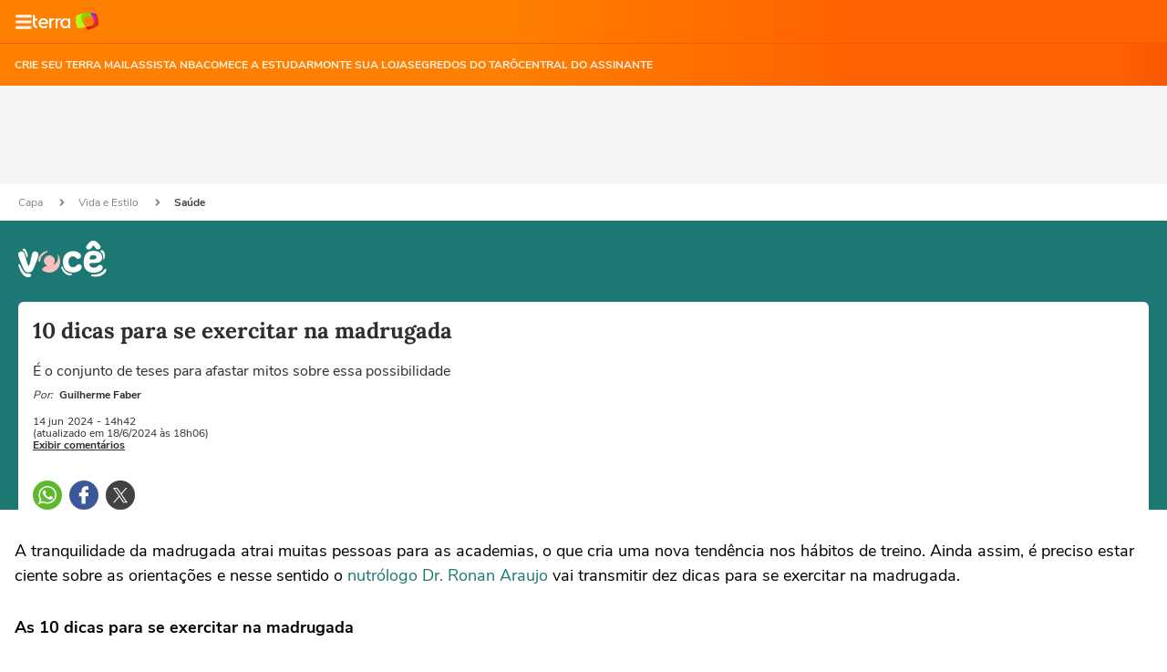

--- FILE ---
content_type: text/html; charset=utf-8
request_url: https://www.terra.com.br/amp/vida-e-estilo/autocuidado/10-dicas-para-se-exercitar-na-madrugada,754a38648e5cd29551a8b2a816666ff5dvm3ylsf.html
body_size: 28451
content:
<!doctype html>


                                                
    


                    



	


    
    
    

			











    






<html amp lang="pt-BR" i-amphtml-layout transformed="self;v=1">
<head><style amp-runtime i-amphtml-version="012203172113000">html{overflow-x:hidden!important}html.i-amphtml-fie{height:100%!important;width:100%!important}html:not([amp4ads]),html:not([amp4ads]) body{height:auto!important}html:not([amp4ads]) body{margin:0!important}body{-webkit-text-size-adjust:100%;-moz-text-size-adjust:100%;-ms-text-size-adjust:100%;text-size-adjust:100%}html.i-amphtml-singledoc.i-amphtml-embedded{-ms-touch-action:pan-y pinch-zoom;touch-action:pan-y pinch-zoom}html.i-amphtml-fie>body,html.i-amphtml-singledoc>body{overflow:visible!important}html.i-amphtml-fie:not(.i-amphtml-inabox)>body,html.i-amphtml-singledoc:not(.i-amphtml-inabox)>body{position:relative!important}html.i-amphtml-ios-embed-legacy>body{overflow-x:hidden!important;overflow-y:auto!important;position:absolute!important}html.i-amphtml-ios-embed{overflow-y:auto!important;position:static}#i-amphtml-wrapper{overflow-x:hidden!important;overflow-y:auto!important;position:absolute!important;top:0!important;left:0!important;right:0!important;bottom:0!important;margin:0!important;display:block!important}html.i-amphtml-ios-embed.i-amphtml-ios-overscroll,html.i-amphtml-ios-embed.i-amphtml-ios-overscroll>#i-amphtml-wrapper{-webkit-overflow-scrolling:touch!important}#i-amphtml-wrapper>body{position:relative!important;border-top:1px solid transparent!important}#i-amphtml-wrapper+body{visibility:visible}#i-amphtml-wrapper+body .i-amphtml-lightbox-element,#i-amphtml-wrapper+body[i-amphtml-lightbox]{visibility:hidden}#i-amphtml-wrapper+body[i-amphtml-lightbox] .i-amphtml-lightbox-element{visibility:visible}#i-amphtml-wrapper.i-amphtml-scroll-disabled,.i-amphtml-scroll-disabled{overflow-x:hidden!important;overflow-y:hidden!important}amp-instagram{padding:54px 0px 0px!important;background-color:#fff}amp-iframe iframe{box-sizing:border-box!important}[amp-access][amp-access-hide]{display:none}[subscriptions-dialog],body:not(.i-amphtml-subs-ready) [subscriptions-action],body:not(.i-amphtml-subs-ready) [subscriptions-section]{display:none!important}amp-experiment,amp-live-list>[update]{display:none}amp-list[resizable-children]>.i-amphtml-loading-container.amp-hidden{display:none!important}amp-list [fetch-error],amp-list[load-more] [load-more-button],amp-list[load-more] [load-more-end],amp-list[load-more] [load-more-failed],amp-list[load-more] [load-more-loading]{display:none}amp-list[diffable] div[role=list]{display:block}amp-story-page,amp-story[standalone]{min-height:1px!important;display:block!important;height:100%!important;margin:0!important;padding:0!important;overflow:hidden!important;width:100%!important}amp-story[standalone]{background-color:#000!important;position:relative!important}amp-story-page{background-color:#757575}amp-story .amp-active>div,amp-story .i-amphtml-loader-background{display:none!important}amp-story-page:not(:first-of-type):not([distance]):not([active]){transform:translateY(1000vh)!important}amp-autocomplete{position:relative!important;display:inline-block!important}amp-autocomplete>input,amp-autocomplete>textarea{padding:0.5rem;border:1px solid rgba(0,0,0,.33)}.i-amphtml-autocomplete-results,amp-autocomplete>input,amp-autocomplete>textarea{font-size:1rem;line-height:1.5rem}[amp-fx^=fly-in]{visibility:hidden}amp-script[nodom],amp-script[sandboxed]{position:fixed!important;top:0!important;width:1px!important;height:1px!important;overflow:hidden!important;visibility:hidden}
/*# sourceURL=/css/ampdoc.css*/[hidden]{display:none!important}.i-amphtml-element{display:inline-block}.i-amphtml-blurry-placeholder{transition:opacity 0.3s cubic-bezier(0.0,0.0,0.2,1)!important;pointer-events:none}[layout=nodisplay]:not(.i-amphtml-element){display:none!important}.i-amphtml-layout-fixed,[layout=fixed][width][height]:not(.i-amphtml-layout-fixed){display:inline-block;position:relative}.i-amphtml-layout-responsive,[layout=responsive][width][height]:not(.i-amphtml-layout-responsive),[width][height][heights]:not([layout]):not(.i-amphtml-layout-responsive),[width][height][sizes]:not(img):not([layout]):not(.i-amphtml-layout-responsive){display:block;position:relative}.i-amphtml-layout-intrinsic,[layout=intrinsic][width][height]:not(.i-amphtml-layout-intrinsic){display:inline-block;position:relative;max-width:100%}.i-amphtml-layout-intrinsic .i-amphtml-sizer{max-width:100%}.i-amphtml-intrinsic-sizer{max-width:100%;display:block!important}.i-amphtml-layout-container,.i-amphtml-layout-fixed-height,[layout=container],[layout=fixed-height][height]:not(.i-amphtml-layout-fixed-height){display:block;position:relative}.i-amphtml-layout-fill,.i-amphtml-layout-fill.i-amphtml-notbuilt,[layout=fill]:not(.i-amphtml-layout-fill),body noscript>*{display:block;overflow:hidden!important;position:absolute;top:0;left:0;bottom:0;right:0}body noscript>*{position:absolute!important;width:100%;height:100%;z-index:2}body noscript{display:inline!important}.i-amphtml-layout-flex-item,[layout=flex-item]:not(.i-amphtml-layout-flex-item){display:block;position:relative;-ms-flex:1 1 auto;flex:1 1 auto}.i-amphtml-layout-fluid{position:relative}.i-amphtml-layout-size-defined{overflow:hidden!important}.i-amphtml-layout-awaiting-size{position:absolute!important;top:auto!important;bottom:auto!important}i-amphtml-sizer{display:block!important}@supports (aspect-ratio:1/1){i-amphtml-sizer.i-amphtml-disable-ar{display:none!important}}.i-amphtml-blurry-placeholder,.i-amphtml-fill-content{display:block;height:0;max-height:100%;max-width:100%;min-height:100%;min-width:100%;width:0;margin:auto}.i-amphtml-layout-size-defined .i-amphtml-fill-content{position:absolute;top:0;left:0;bottom:0;right:0}.i-amphtml-replaced-content,.i-amphtml-screen-reader{padding:0!important;border:none!important}.i-amphtml-screen-reader{position:fixed!important;top:0px!important;left:0px!important;width:4px!important;height:4px!important;opacity:0!important;overflow:hidden!important;margin:0!important;display:block!important;visibility:visible!important}.i-amphtml-screen-reader~.i-amphtml-screen-reader{left:8px!important}.i-amphtml-screen-reader~.i-amphtml-screen-reader~.i-amphtml-screen-reader{left:12px!important}.i-amphtml-screen-reader~.i-amphtml-screen-reader~.i-amphtml-screen-reader~.i-amphtml-screen-reader{left:16px!important}.i-amphtml-unresolved{position:relative;overflow:hidden!important}.i-amphtml-select-disabled{-webkit-user-select:none!important;-ms-user-select:none!important;user-select:none!important}.i-amphtml-notbuilt,[layout]:not(.i-amphtml-element),[width][height][heights]:not([layout]):not(.i-amphtml-element),[width][height][sizes]:not(img):not([layout]):not(.i-amphtml-element){position:relative;overflow:hidden!important;color:transparent!important}.i-amphtml-notbuilt:not(.i-amphtml-layout-container)>*,[layout]:not([layout=container]):not(.i-amphtml-element)>*,[width][height][heights]:not([layout]):not(.i-amphtml-element)>*,[width][height][sizes]:not([layout]):not(.i-amphtml-element)>*{display:none}amp-img:not(.i-amphtml-element)[i-amphtml-ssr]>img.i-amphtml-fill-content{display:block}.i-amphtml-notbuilt:not(.i-amphtml-layout-container),[layout]:not([layout=container]):not(.i-amphtml-element),[width][height][heights]:not([layout]):not(.i-amphtml-element),[width][height][sizes]:not(img):not([layout]):not(.i-amphtml-element){color:transparent!important;line-height:0!important}.i-amphtml-ghost{visibility:hidden!important}.i-amphtml-element>[placeholder],[layout]:not(.i-amphtml-element)>[placeholder],[width][height][heights]:not([layout]):not(.i-amphtml-element)>[placeholder],[width][height][sizes]:not([layout]):not(.i-amphtml-element)>[placeholder]{display:block;line-height:normal}.i-amphtml-element>[placeholder].amp-hidden,.i-amphtml-element>[placeholder].hidden{visibility:hidden}.i-amphtml-element:not(.amp-notsupported)>[fallback],.i-amphtml-layout-container>[placeholder].amp-hidden,.i-amphtml-layout-container>[placeholder].hidden{display:none}.i-amphtml-layout-size-defined>[fallback],.i-amphtml-layout-size-defined>[placeholder]{position:absolute!important;top:0!important;left:0!important;right:0!important;bottom:0!important;z-index:1}amp-img[i-amphtml-ssr]:not(.i-amphtml-element)>[placeholder]{z-index:auto}.i-amphtml-notbuilt>[placeholder]{display:block!important}.i-amphtml-hidden-by-media-query{display:none!important}.i-amphtml-element-error{background:red!important;color:#fff!important;position:relative!important}.i-amphtml-element-error:before{content:attr(error-message)}i-amp-scroll-container,i-amphtml-scroll-container{position:absolute;top:0;left:0;right:0;bottom:0;display:block}i-amp-scroll-container.amp-active,i-amphtml-scroll-container.amp-active{overflow:auto;-webkit-overflow-scrolling:touch}.i-amphtml-loading-container{display:block!important;pointer-events:none;z-index:1}.i-amphtml-notbuilt>.i-amphtml-loading-container{display:block!important}.i-amphtml-loading-container.amp-hidden{visibility:hidden}.i-amphtml-element>[overflow]{cursor:pointer;position:relative;z-index:2;visibility:hidden;display:initial;line-height:normal}.i-amphtml-layout-size-defined>[overflow]{position:absolute}.i-amphtml-element>[overflow].amp-visible{visibility:visible}template{display:none!important}.amp-border-box,.amp-border-box *,.amp-border-box :after,.amp-border-box :before{box-sizing:border-box}amp-pixel{display:none!important}amp-analytics,amp-auto-ads,amp-story-auto-ads{position:fixed!important;top:0!important;width:1px!important;height:1px!important;overflow:hidden!important;visibility:hidden}amp-story{visibility:hidden!important}html.i-amphtml-fie>amp-analytics{position:initial!important}[visible-when-invalid]:not(.visible),form [submit-error],form [submit-success],form [submitting]{display:none}amp-accordion{display:block!important}@media (min-width:1px){:where(amp-accordion>section)>:first-child{margin:0;background-color:#efefef;padding-right:20px;border:1px solid #dfdfdf}:where(amp-accordion>section)>:last-child{margin:0}}amp-accordion>section{float:none!important}amp-accordion>section>*{float:none!important;display:block!important;overflow:hidden!important;position:relative!important}amp-accordion,amp-accordion>section{margin:0}amp-accordion:not(.i-amphtml-built)>section>:last-child{display:none!important}amp-accordion:not(.i-amphtml-built)>section[expanded]>:last-child{display:block!important}
/*# sourceURL=/css/ampshared.css*/</style>
    <meta charset="utf-8">
	<meta name="theme-color" content="#ff7212">
    <meta name="viewport" content="width=device-width">
    <meta name="description" content="É o conjunto de teses para afastar mitos sobre essa possibilidade"></meta>
    <meta property="og:image" content="https://p2.trrsf.com/image/fget/cf/1200/675/middle/images.terra.com/2024/06/14/128488516-dicas-para-se-exercitar-na-madrugada-1.jpg"></meta>
    <meta property="article:author" content="sportlife">
    <meta name="amp-google-client-id-api" content="googleanalytics">
    <title>10 dicas para se exercitar na madrugada</title>
    <link rel="preload" as="script" href="https://cdn.ampproject.org/v0.js">
    <link rel="canonical" href="https://www.terra.com.br/vida-e-estilo/saude/10-dicas-para-se-exercitar-na-madrugada,754a38648e5cd29551a8b2a816666ff5dvm3ylsf.html"></link>
    <link rel="manifest" href="https://www.terra.com.br/manifest-br.json">
    <script async src="https://cdn.ampproject.org/v0.js"></script>
        <script type="application/ld+json">
    {
                "@context": "http://schema.org",
        "@type": "NewsArticle",
        "mainEntityOfPage": {
           "@type": "WebPage",
           "@id": "https://www.terra.com.br/vida-e-estilo/saude/10-dicas-para-se-exercitar-na-madrugada,754a38648e5cd29551a8b2a816666ff5dvm3ylsf.html"
	    },
        "headline": "10 dicas para se exercitar na madrugada",
        "image": {
            "@type": "ImageObject",
            "url": "https://p2.trrsf.com/image/fget/cf/1200/675/middle/images.terra.com/2024/06/14/128488516-dicas-para-se-exercitar-na-madrugada-1.jpg",
            "height": 675,
            "width": 1200
        },

                    "datePublished": "2024-06-14T14:42:16-03:00",
        	        	        	        
                    "dateModified": "2024-06-18T18:06:39-03:00",
        
        "author": [
                                                                                                        {
                                "@type": "Person",
                                    "name": "Guilherme Faber",
                                    "url": ""
                                }

                                
                                                                        	    ],
        "publisher": {
        "@type": "Organization",
        "name" : "Terra",
            "url" : "https://www.terra.com.br/",
            "logo": {
            "@type": "ImageObject",
                "url": "https://www.terra.com.br/globalSTATIC/fe/zaz-mod-t360-icons/svg/logos/terra-horizontal.png",
                "height": 83,
                "width": 300
            }
        },
        "description": "É o conjunto de teses para afastar mitos sobre essa possibilidade"
    }
    </script>
    <style amp-boilerplate>body{-webkit-animation:-amp-start 8s steps(1,end) 0s 1 normal both;-moz-animation:-amp-start 8s steps(1,end) 0s 1 normal both;-ms-animation:-amp-start 8s steps(1,end) 0s 1 normal both;animation:-amp-start 8s steps(1,end) 0s 1 normal both}@-webkit-keyframes -amp-start{from{visibility:hidden}to{visibility:visible}}@-moz-keyframes -amp-start{from{visibility:hidden}to{visibility:visible}}@-ms-keyframes -amp-start{from{visibility:hidden}to{visibility:visible}}@-o-keyframes -amp-start{from{visibility:hidden}to{visibility:visible}}@keyframes -amp-start{from{visibility:hidden}to{visibility:visible}}</style><noscript><style amp-boilerplate>body{-webkit-animation:none;-moz-animation:none;-ms-animation:none;animation:none}</style></noscript>
	<style amp-custom>
	@font-face {
    font-family: 'Nunito Sans';
    font-display: swap;
    font-style: normal;
    font-weight: 400;
    src: url('https://s1.trrsf.com/fe/zaz-ui-t360/_fonts/nunito-sans-v6-latin-regular.woff') format('woff'),
        url('https://s1.trrsf.com/fe/zaz-ui-t360/_fonts/nunito-sans-v6-latin-regular.ttf') format('truetype');
}

@font-face {
    font-family: 'Nunito Sans';
    font-display: swap;
    font-style: normal;
    font-weight: 700;
    src: url('https://s1.trrsf.com/fe/zaz-ui-t360/_fonts/nunito-sans-v6-latin-700.woff') format('woff'),
        url('https://s1.trrsf.com/fe/zaz-ui-t360/_fonts/nunito-sans-v6-latin-700.ttf') format('truetype');
}

@font-face {
    font-family: 'Lora';
    font-display: swap;
    font-style: normal;
    font-weight: 700;
    src: url('https://s1.trrsf.com/fe/zaz-ui-t360/_fonts/lora-v20-latin-700.woff') format('woff'),
        url('https://s1.trrsf.com/fe/zaz-ui-t360/_fonts/lora-v20-latin-700.ttf') format('truetype');
}

html,
body {
    font-family: 'Nunito Sans', sans-serif;
    font-size: 10px;
    line-height: 1.15;
}

* {
    -ms-box-sizing:border-box;
    -moz-box-sizing:border-box;
    box-sizing:border-box;
    cursor: auto;
}

ul, figure {
    list-style-type: none;
    padding: 0;
    margin: 0;
}

a {
    text-decoration: none;
}

h1, h2, h3, h4, h5, h6, a, p, span {
    margin: 0;
    margin-bottom: 0px;
    padding: 0;
    border: 0;
    font-size: 100%;
    vertical-align: baseline;
}

.table-ad {
    width: 100%;
    background-color: #f5f5f5;
    text-align: center;
    display: flex;
    justify-content: center;
    align-items: center;
    position: relative;
    padding: 4px 0;
}

amp-social-share {
    margin-right: 8px;
    border-radius: 16px;
}

amp-tiktok {
    margin-bottom: 10px;
}

.amp-social-share-whatsapp {
    background-image: url('https://s1.trrsf.com/fe/zaz-mod-t360-icons/svg/essential/whatsapp-color.svg');
}
.amp-social-share-facebook {
    background-image: url('https://s1.trrsf.com/fe/zaz-mod-t360-icons/svg/essential/facebook-color.svg');
}
.amp-social-share-twitter {
    background-image: url('https://s1.trrsf.com/update-1699466455/fe/zaz-mod-t360-icons/svg/essential/twitter-color.svg');
    background-size: 32px;
}

.align-center {
    margin: auto;
}

.image-embed {
    margin-bottom: 30px;
    overflow: hidden;
}
.image-embed figure figcaption {
    width: 100%;
    padding: 8px 0;
}
.image-embed-info-caption {
    font-size: 12px;
    line-height: 18px;
    font-weight: 700;
}
.image-embed-info-copyright {
    font-size: 11px;
    line-height: 16px;
}

.titleVideo {
    color: #ffffff;
    background-color: #000000;
    font-size: 14px;
    line-height: 22px;
    border-radius: 8px 8px 0 0;
    padding: 4px 16px;
}

amp-social-share[type="system"].btn-native-share {
    background-color: #f85700;
    border-radius: 3px;
    border: none;
    display: inline-flex;
    align-items: center;
    justify-content: center;
    gap: 6px;
    color: #fff;
    vertical-align: top;
    background-image: none;
    font-size: 14px;
    line-height: 18px;
    font-weight: 700;
}

amp-onetap-google iframe {
    width: 100%;
    bottom: 0;
}

.icon-12 {
    background-size: 12px auto;
    width: 12px;
    height: 12px;
}
.icon-16 {
    background-size: 16px auto;
    width: 16px;
    height: 16px;
}
.icon-solid {
    display: inline-block;
    -webkit-mask-size: contain;
    -webkit-mask-position: center;
    -webkit-mask-repeat: no-repeat;
    flex-shrink: 0;
}
.icon-color-white {
    background-color: #fff;
}
.icon-color-black {
    background-color: #000;
}
.icon-24 {
    background-size: 24px auto;
    width: 24px;
    height: 24px;
}
.icon-user {
    -webkit-mask-image: url(https://s1.trrsf.com/fe/zaz-mod-t360-icons/svg/essential-solid/user.svg);
}
.icon-bars {
    -webkit-mask-image: url(https://s1.trrsf.com/fe/zaz-mod-t360-icons/svg/essential-solid/bars.svg);
}
.icon-chevron-right {
    -webkit-mask-image: url(https://s1.trrsf.com/fe/zaz-mod-t360-icons/svg/essential-solid/chevron-right.svg);
}
.icon-angle-right {
    -webkit-mask-image: url(https://s1.trrsf.com/fe/zaz-mod-t360-icons/svg/essential-solid/angle-right.svg);
}
.icon-times {
    -webkit-mask-image: url(https://s1.trrsf.com/fe/zaz-mod-t360-icons/svg/essential-solid/times.svg);
}
.icon-bell {
    -webkit-mask-image: url(https://s1.trrsf.com/fe/zaz-mod-t360-icons/svg/essential-solid/bell.svg);
}
.icon-share {
    -webkit-mask-image: url(https://s1.trrsf.com/fe/zaz-mod-t360-icons/svg/essential-solid/share.svg);
}

.team-header {
    width: 100%;
    padding: 16px 20px;
    margin: 0 auto;
    display: flex;
}
.team-page .header-wrapper {
    padding-top: 0;
}
.team-info {
    display: flex;
    flex-direction: column;
    margin-left: 24px;
    justify-content: center;
}
.team-info h3 {
    font-family: 'Lora';
    font-style: normal;
    font-weight: 700;
    font-size: 28px;
    line-height: 44px;
    color: white;
}
.team-info a {
    text-decoration: none;
}

.shield-wrapper {
    height: 72px;
    width: 72px;
    display: flex;
    justify-content: center;
    align-items: center;
    background-color: #302D2D;
    border: 1px solid #F5F5F5;
    border-radius: 6px;
}

.article-content--body p ul,
.article-content--body>ul {
    display: inline-block;
    width: 100%;
    margin-bottom: 30px;
    padding-left: 24px;
    border-left: 2px solid #0848be;
    font-size: 20px;
}
.articleVideo amp-iframe {
    height: calc((100vw - 32px) / 16 * 9);
    border-radius: 0 0 8px 8px;
}

.notification-area {
    display: flex;
    justify-content: center;
    padding: 0 16px;
    flex-direction: column;
    margin-top: 20px;
    align-items: center;
}

.article-sign-notifications {
    border: 1px solid #828181;
    display: flex;
    align-items: center;
    width: 100%;
    flex-direction: column;
    justify-content: center;
    padding: 20px;
    border-radius: 8px;
}

.sign-notifications-title {
    font-size: 16px;
    font-weight: bold;
    line-height: 1.5;
    margin-bottom: 16px;
}
.sign-notifications-button {
    height: 48px;
    border-radius: 4px;
    background-color: #f85700;
    display: flex;
    justify-content: center;
    align-items: center;
    cursor: pointer;
    width: 242px;
}
.sign-notifications-button-text {
    color: #fff;
    font-size: 16px;
    padding-right: 32px;
}

.t360-embed-whatsapp {
    display: flex;
    border-radius: 8px;
    border: 1px solid #828181;
    margin-top: 30px;
    width: 100%;
    flex-direction: column;
    justify-content: center;
    align-items: center;
    padding: 20px;
}

.t360-embed-whatsapp__text {
    font-family: Nunito Sans;
    font-size: 16px;
    font-style: normal;
    font-weight: 700;
    line-height: 24px;
    margin-bottom: 16px;
    text-align: center;
}

.t360-embed-whatsapp__text span {
    color: #5acd26;
}

.t360-embed-whatsapp__bt-subscribe {
    display: flex;
    padding: 13px 32px;
    justify-content: center;
    align-items: center;
    gap: 16px;
    background-color: #5acd26;
    border-radius: 4px;
    cursor: pointer;
    text-decoration: none;
    width: 100%;
}

.t360-embed-whatsapp__bt-subscribe--text {
    font-family: Nunito Sans;
    font-size: 16px;
    font-style: normal;
    font-weight: 700;
    line-height: 24px;
    color: #000;
}

.icon-whatsapp-solid {
    -webkit-mask-image: url(https://s1.trrsf.com/update-1700224253/fe/zaz-mod-t360-icons/svg/essential-solid/whatsapp-solid.svg);
}

.social-comments {
    margin: 20px;
}

.card-ad-rect {
    min-height: 284px;
}
.card-ad {
    background-color: whitesmoke;
    text-align: center;
    width: 100%;
    margin: 0 auto;
    display: flex;
    flex-direction: column;
    justify-content: center;
    border-radius: 8px 8px 0 0;
}
.card-ad__title {
    color: #828181;
    padding: 12px 0;
    font-size: 11px;
    text-transform: uppercase;
    line-height: 16px;
    font-weight: 700;
    flex-grow: 1;
    display: flex;
    align-items: center;
    justify-content: center;
}

.article-content .card-ad {
    margin-bottom: 30px;
}

.t360-related-content {
    padding:0 16px
}
.t360-related-content__header {
    border-radius: 8px;
    margin: 16px 0;
    width: 100%;
    padding-left: 20px;
    background-color: #211f1f;
    height: 60px;
    display: flex;
    align-items: center;
}
.t360-related-content__header--title {
    font-family: 'Lora';
    font-style: normal;
    font-weight: 700;
    font-size: 20px;
    line-height: 44px;
    color: whitesmoke;
}
.t360-related-content__header--most-read {
    background: #f85700;
}
.t360-related-content--table {
    width:100%
}
.t360-related-content__header__most-read {
    background-color: #fff2eb;
}
.t360-related-content__most-read--card {
    display: flex;
    flex-direction: column;
    margin-bottom: 16px;
    border-bottom: 1px solid #f0efef;
    padding-bottom: 16px;
    width: 100%;
}
.t360-related-content__most-read--card.hidden {
    display: hidden;
}
.t360-related-content__most-read--header--number {
    font-family: Lora, serif;
    font-size: 20px;
    font-weight: bold;
    line-height: 26px;
    display: flex;
    justify-content: center;
    align-items: center;
}
.t360-related-content__most-read--header--hat {
    text-align: center;
}
.t360-related-content__most-read--header {
    display: flex;
    gap: 8px;
    align-items: center;
}
.t360-related-content__most-read--container--title {
    font-family: Lora;
    font-size: 16px;
    font-weight: 700;
    line-height: 24px;
    text-align: left;
    color: #444141;
    display: -webkit-box;
    -webkit-line-clamp: 4;
    -webkit-box-orient: vertical;
    overflow: hidden;
    height: 95px;
}
.t360-related-content__most-read--header--hat a {
    font-size: 11px;
    font-weight: 700;
    line-height: 16px;
    text-transform: uppercase;
    text-decoration: none;
    display: -webkit-box;
    -webkit-line-clamp: 1;
    -webkit-box-orient: vertical;
}
.t360-related-content__most-read--header--separator {
    width: 72px;
    height: 4px;
    border-radius: 8px;
}

.t360-related-content__most-read--container {
    display: flex;
    gap: 8px;
    overflow: hidden;
}
.t360-related-content__most-read--container img {
    border-radius: 8px;
}
.t360-related-content__most-read--cartola {
    margin-bottom:8px
}
.t360-related-content__most-read--cartola a {
    font-size:11px;
    text-transform:uppercase;
    text-decoration:none
}
.t360-related-content__most-read--title {
    font-family: Lora, serif;
    font-size: 16px;
    font-weight: 700;
    line-height: 24px;
    text-align: left;
}
.t360-related-content__most-read--title a {
    color: #302d2d;
    text-decoration: none;
}
.t360-related-content__most-read--table {
    width:100%
}

.related-videos-no-margin .related-videos__content {
    padding-left:0
}
.related-videos-no-margin .related-videos__content .related-videos__content--left {
    width:686px
}

.related-videos {
    padding-top:32px;
    padding-bottom:20px;
    font-size:20px;
    color:#000;
    margin-top:32px
}
.related-videos__title {
    font-size:24px;
    font-weight:700;
    margin-bottom:16px;
    padding-left: 20px;
}
.related-videos__content {
    display:flex;
    margin:0 auto;
    padding-left:38px;
    padding:0;
    margin:0
}
.related-videos__content--left {
    margin-left:152px;
    width:648px;
    width:100%;
    margin-left:0
}
.related-videos__content--left--video {
    width:100%;
    margin-bottom:16px;
    background-color:#000;
}
.related-videos__content--left--video img {
    width:100%
}
.related-videos__content--left--title {
    font-size:24px;
    font-weight:700;
    color:#fff;
    text-decoration:none;
    margin-top:16px;
    display: block;
    font-family: Lora, Times, serif;
    padding: 0 20px;
}
.related-videos__content--left--cartola {
    font-size:11px;
    font-weight:700;
    text-transform: uppercase;
    border-radius:4px;
    width:fit-content;
    text-decoration:none;
    margin-left: 20px;
}
.related-videos__content--right {
    display:flex;
    justify-content:center;
    align-items:center;
    margin-left:64px
}

.t360-gallery {
    margin-bottom: 20px;
}

.gallery .caption {
    position: absolute;
    bottom: 0;
    left: 0;
    right: 0;
    padding: var(--space-1);
    background: rgba(0,0,0,.6);
    font-size: smaller;
    max-height: 30%;
    color: #fff;
    font-size: 11px;
    padding: 12px;
    line-height: 15px;
}

.gallery .caption-count {
    margin-bottom: 5px;
}

.gallery .caption-count,
.gallery .caption-text,
.gallery .caption-font {
    display: block;
}

.related-news {
    width:100%;
    margin: 10px 0 32px;
    display: flex;
    flex-direction: column;
}
.related-news .related-news__title {
    margin-bottom: 16px;
    font-weight: 700;
    font-size: 20px;
    line-height: 30px;
}
.related-news__list {
    display: flex;
    flex-direction: column;
    gap: 14px;
}
.related-news__item {
    text-decoration: none;
    color: #211f1f;
    display: flex;
    align-items: center;
    gap: 16px;
    padding-bottom: 16px;
    border-bottom: 1px solid #f0efef;
}
.related-news__item--image {
    width: 70px;
    height: 58px;
    border-radius: 8px;
}
.related-news__item--text {
    font-weight: 400;
    font-size: 16px;
    line-height: 24px;
    margin: 0;
}

.imageInfo {
    margin: 5px 0 32px;
}
.imageInfo .copyright {
    font-size: 12px;
    color: #444141;
    font-style: italic;
    font-weight: 400;
    display: block;
    margin-top: 5px;
}
.imageInfo .caption {
    width: 100%;
    font-size: 14px;
    color: #302D2D;
    font-weight: 600;
    margin-bottom: 5px;
    display: block;
}

.article {
    border: 0;
}
.article_noticias .article-content--body > *:not(.related-news) a[href] {
    color: #ad0909;
}
.article_economia .article-content--body > *:not(.related-news) a[href] {
    color: #215ece;
}
.article_copa .article-content--body > *:not(.related-news) a[href],
.article_esportes .article-content--body > *:not(.related-news) a[href] {
    color: #4f9c1f;
}
.article_vidaeestilo .article-content--body > *:not(.related-news) a[href] {
    color: #1d7873;
}
.article_diversao .article-content--body > *:not(.related-news) a[href] {
    color: #9800b3;
}
.article_gameon .article-content--body > *:not(.related-news) a[href] {
    color: #9800b3;
}
.article_comunidade .article-content--body > *:not(.related-news) a[href] {
    color: #211f1f;
}
.article_diversidade .article-content--body > *:not(.related-news) a[href] {
    color: black;
}
.article_nos .article-content--body > *:not(.related-news) a[href] {
    color: #211f1f;
}
.article-content--body-byte > *:not(.related-news) a[href] {
    color: #9800B3;
}
.article_degusta .article-content--body > *:not(.related-news) a[href] {
    color: #db790a;
}
.article_saudebucal .article-content--body > *:not(.related-news) a[href] {
    color: #ad0909;
}
.article_mobilidade .article-content--body > *:not(.related-news) a[href] {
    color: #000e42;
}
.article_eleicoes .article-content--body > *:not(.related-news) a[href] {
    color: #cb1f03;
}
.article_planeta .article-content--body > *:not(.related-news) a[href] {
    color: #307010;
}
.article_blackfriday .article-content--body > *:not(.related-news) a[href] {
    color: #f85700;
}
.article_carnaval .article-content--body > *:not(.related-news) a[href] {
    color: #f85700;
}
.article_educacao .article-content--body > *:not(.related-news) a[href] {
    color: #000E42;
}

.article_allsignature .article-content--body > *:not(.related-news) a {
    color: #050033;
}
.article_apostas .article-content--body > *:not(.related-news) a {
    color: #94bbff
}

.article-content--body > *:not(.related-news) a[href] {
    text-decoration: none;
}
.article__story-embed {
    display: flex;
    justify-content: center;
    height: calc(100vw * 750 / 422);
}
.article__story-embed--iframe {
    width: 100%;
    border: 0px;
}

.breadcrumb {
    display: flex;
    min-height: 40px;
    width: 100%;
    padding: 0 20px;
    margin: 0 auto;
    align-items: center;
    flex-wrap: wrap;
}
.breadcrumb a {
    color: #828181;
    font-size: 12px;
    margin-right: 12px;
    cursor: pointer;
    text-decoration: none;
    line-height: 24px;
}
.breadcrumb .icon {
    margin-right: 12px;
    background-color: #828181;
    vertical-align: text-top;
}
.breadcrumb :last-child {
    color: #444141;
    font-weight: bold;
}
.breadcrumb-wrapper {
    background-color: #fff;
    width: 100%;
}

.header {
    color: #302D2D;
    position: relative;
}
.header-wrapper {
    width: 100%;
    margin: 0 auto;
    position: relative;
    padding: 22px 20px 0;
}
.header-content {
    background-color: #fff;
    border-top-left-radius: 6px;
    border-top-right-radius: 6px;
    padding: 16px 16px 0;
}
.header-content a {
    color: inherit;
}
.header-categories {
    display: flex;
    align-items: center;
    position: relative;
    gap: 8px;
    overflow-x: scroll;
}
.header-categories li {
    font-size: 16px;
    line-height: 24px;
    border: 1px solid;
    border-radius: 20px;
    padding: 5px 10px;
    white-space: nowrap;
}
.header-categories li:first-child {
    margin-left: 0;
}
.header-categories li a:hover {
    cursor: pointer;
}
.header-categories__shadow, .header-categories__shadow-paradasp {
    width: 55px;
    height: 39px;
    z-index: 10;
    position: absolute;
    -webkit-mask-image: -webkit-gradient( linear, left top, right top, color-stop(0%, rgba(0, 0, 0, 0)), color-stop(100%, black) );
    right: 0;
}
.header-categories__shadow-byte {
    width: 55px;
    height: 39px;
    z-index: 10;
    position: absolute;
    background: linear-gradient(270deg, #11E2C9 15.07%, rgba(45, 178, 196, 0) 77.81%);
    right: 0;
}
.header-categories__shadow-horoscopo {
    width: 55px;
    height: 39px;
    z-index: 10;
    position: absolute;
    background: linear-gradient(270deg, #EEBC23 15.07%, rgba(152, 0, 179, 0) 77.81%);
    right: 0;
}
.header-categories__menu-wrapper {
    z-index: 2;
    overflow: hidden;
    display: flex;
    align-items: center;
    padding: 16px 0;
}
.header-content-container {
    display: flex;
    margin-bottom: 16px;
}
.header-content-cartola {
    text-transform: uppercase;
    font-size: 11px;
    font-weight: bold;
}
.header-background {
    position: absolute;
    top: 0;
    left: 0;
    z-index: -10;
    width: 100%;
    height: 100%;
}
.header-info-wrapper {
    display: flex;
    margin-top: 16px;
    flex-direction: column;
    row-gap: 8px;
}
.header-info-wrapper span {
    margin-right: 4px;
}
.header-info-wrapper .contentShare {
    margin-top: 16px;
    display: flex;
    align-items: center;
}
.header-comments {
    font-size: 12px;
    font-weight: 600;
}
.header-comments a span {
    text-decoration-line: underline;
}
.header-datetime {
    display: flex;
    font-size: 12px;
    font-weight: 400;
    flex-direction: column;
    row-gap: 8px;
}
.header-datetime .date {
    display: flex;
}

.rescence--mob {
    display: flex;
}

.header-author-wrapper {
    display: flex;
    align-items: center;
    margin: 8px 0 16px;
}
.header-author-wrapper.author-empty {
    margin-top: 0;
}
.header-author-photo {
    margin-right: 10px;
}
.header-author-photo-text {
    font-size: 12px;
    font-style: italic;
    margin-right: -4px;
}
.header-author-photo-item {
    display: flex;
    align-items: center;
    margin-bottom: 4px;
}
.header-author-photo-item-name {
    margin-left: 8px;
    font-size: 12px;
    font-weight: 700;
}
.header-author-photo-item-name a {
    cursor: pointer;
}
.header-author-data {
    display: flex;
    justify-content: center;
}

.author-picture {
    border-radius: 16px;
    width: 32px;
    height: 32px;
}
.author-no-picture {
    background-color: #CCCCCC;
    border-radius: 16px;
    width: 32px;
    height: 32px;
    padding: 8px 8px;
}


.header-channel {
    padding: 8px;
    border-radius: 4px;
    background-color: #F5F5F5;
    display: inline-block;
}
.header-channel a {
    font-size: 11px;
    font-weight: 600;
    text-transform: uppercase;
}

.header-headline h1 {
    font-family: Lora, Times, serif;
    font-weight: 700;
    font-size: 24px;
    line-height: 32px;
}

.header-subtitle {
    margin-top: 16px;
}
.header-subtitle h2 {
    font-size: 16px;
    font-weight: 400;
    line-height: 24px;
}

.header a {
    text-decoration: none;
}

.author-name {
    font-size: 12px;
    font-weight: 700;
}

.article-content {
    display: flex;
    flex-direction: column;
    position: relative;
    background-color: #fff;
    width: 100%;
    font-size: 20px;
    margin: 0;
    padding-top: 32px;
    padding-left: 16px;
    padding-right: 16px;
    font-size: 18px;
}
.article-content ::-webkit-scrollbar {
    height: 10px;
}
.article-content ::-webkit-scrollbar-track {
    background: transparent;
}
.article-content ::-webkit-scrollbar-thumb {
    background: #CCCCCC;
    border-radius: 10px;
}
.article-content ::-webkit-scrollbar-thumb:hover {
    background: #444141;
}

.article-content--body table {
    overflow: auto;
    width: 100%;
    display: inline-block;
    border-spacing: 4px;
    border-collapse: separate;
    margin-bottom: 32px;
}
.article-content--body caption {
    float: left;
}
.article-content--body tbody tr td {
    background-color: #F5F5F5;
    text-align: center;
    vertical-align: middle;
    border-radius: 4px;
    font-size: 14px;
    white-space: nowrap;
    padding: 10px 36px;
}
.article-content--body p,
.article-content--body h2,
.article-content--body h3,
.article-content--body .text,
.article-content--body .author,
.article-content--body blockquote .text,
.article-content--body blockquote p {
    clear: none;
    margin-bottom: 30px;
    font-size: 18px;
    line-height: 150%;
    /* color: #302D2D; */
}
.article-content--body h2,
.article-content--body h3 {
    margin: 10px auto 20px;
}
.article-content--body-comunidade .text a {
    color: #353535;
}
.article-content--body-nos .text a {
    color: #211f1f;
}
.article-content--body-gameon .text a {
    color: #9800b3;
}
.article-content--body-apostas .text a {
    color: #94bbff;
}
.article-content--body .embed-externo {
    margin-bottom: 12px;
}
.article-content--body .embed-externo iframe {
    background: white;
    max-width: 540px;
    width: calc(100% - 2px);
    border-radius: 3px;
    border: 1px solid rgb(219, 219, 219);
    box-shadow: none;
    display: block;
    min-width: 300px;
    padding: 0;
}

.article__content--summary {
    display: inline-block;
    border-width: 2px;
    padding: 10px;
    margin: 10px 0 30px;
    border-style: solid;
    border-radius: 4px;
    font-size: 16px;
    line-height: 22px;
}

.article__content--credit {
    font-size: 11px;
    display: flex;
    padding-top: 47px;
}
.article__content--credit__source {
    margin-right: 16px;
    border: 1px solid #828181;
    border-radius: 4px;
    padding: 0 7px;
    height: 30px;
    display: flex;
    align-items: center;
    justify-content: center;
    overflow: hidden;
    flex-shrink: 0;
}
.article__content--credit__source img {
    vertical-align: top;
}
.article__content--credit__source-text {
    margin-top: 3px;
}


.header-media-service--title {
    font-weight: bold;
    display: inline-flex;
    align-items: center;
    white-space: nowrap;
    font-family: 'Lora';
    font-size: 16px;
}

.t360-signo {
    color: #302d2d;
}
.t360-signo .article_embed_subtitle {
    color: #828181;
}
.t360-signo .hide-on-click {
    height: 40px;
    width: 95px;
    margin: 20px auto;
    padding: 0;

    border: 1px solid #828181;
    border-radius: 4px;

    background-color: #ffffff;
    color: #302d2d;

    font-size: 16px;
    font-weight: normal;
    text-align: center;
    line-height: 38px;
}
.t360-signo amp-accordion section[expanded] .hide-on-click {
    height: 0;
    border: 0;
    margin: 0;
}
.t360-signo .header-wrapper {
    padding-top: 0;
}

.t360-signo .related-news__list--item .icon-solid {
    background-color: #0e423f;
}

.card {
    overflow: hidden;
    position: relative;
    flex-shrink: 0;
    width: 100%;
    height: auto;
}
.card a {
    text-decoration:none;
    cursor: pointer;
}
.card .flex-1024-img {
    display:none
}
.card .flex-default-img {
    display:block
}
.card.bg-color-default {
    background-color:#828181
}
.card-news {
    padding-bottom: 16px;
    border-bottom: 1px solid #f0efef;
}
.card-news__sponsor {
    padding:4px;
    border-radius:4px;
    background-color:rgba(255,255,255,.45);
    display:flex;
    align-items:center;
    position:absolute;
    right:20px;
    top:15px;
    z-index:10
}
.card-news__sponsor--title {
    font-size:11px;
    color:#fff;
    margin-top:2px
}
.card-news__sponsor--image {
    margin-right:4px
}
.card-news__sponsor .icon-solid {
    margin-left:4px;
    background-color:#fff
}
.card-news__stamp {
    display:none;
    position:absolute;
    background-color:#fff;
    left:24px;
    height:31px;
    align-items:center;
    border-radius:4px;
    padding:0 8px;
    z-index:6;
    overflow:hidden
}
.card-news__stamp--title {
    margin-right:8px;
    font-weight:600;
    font-size:11px
}
.card-news__stamp__partner-area {
    height:31px;
    width:88px;
    display:inline-block;
    vertical-align:top
}
/* .card-news__shadow {
    background-color:#000;
    background:linear-gradient(360deg,rgba(0,0,0,.8) 0,rgba(0,0,0,.65) 45%,rgba(0,0,0,0) 100%);
    position:absolute;
    top:0;
    left:0;
    height:100%;
    width:100%;
    z-index: 10;
} */
.card-news__small {
    height:226px;
    position:relative
}
.card-news__text {
    position: relative;
    color: #302d2d;
    width: 100%;
}
.card-news__text--hat {
    display: -webkit-box;
    -webkit-line-clamp: 1;
    -webkit-box-orient: vertical;
    overflow: hidden;
    font-size: 11px;
    font-weight: bold;
    line-height: 16px;
    text-transform: uppercase;
}
.card-news__text--container {
    display: flex;
    align-items: center;
    margin-bottom: 4px;
}
.card-news__text--popular {
    padding:0 4px;
    border-radius:4px;
    background-color:rgba(255,255,255,.45);
    display:inline-block;
    margin-right:8px
}
.card-news__text--title {
    display: -webkit-box;
    -webkit-line-clamp: 3;
    -webkit-box-orient: vertical;
    overflow: hidden;
    font-family: Lora, serif;
    color: inherit;
}
.card-news__image {
    position: relative;
    flex-shrink: 0;
}
.card-news__image img {
    width:100%;
    height: auto;
    border-radius: 8px;
}
.card-news__video {
    margin-top:24px;
    display:flex;
    align-items:center
}
.card-news__video--text {
    font-size:14px;
    margin-left:10px;
    display:inline;
    color:#fff
}

.card-h-small {
    display: flex;
    flex-direction: row-reverse;
    margin-bottom: 17px;
    padding-bottom: 15px;
    border-bottom: 1px solid #f0efef;
}
.card-h-small .card-news__image {
    min-width: 112px;
    margin-left: 8px;
}
.card-h-small .card-news__image img {
    width: 112px;
    height: 112px;
}
.card-h-small .card-news__text--title {
    font-size:16px;
    line-height:22px;
    -webkit-line-clamp:3
}
.card-h-small .card-news__stamp {
    top:24px
}
.card-h-small-color {
    display:flex;
    align-items:center
}
.card-h-small-color .card-news__text {
    position:initial
}
.card-h-small-color .card-news__text--title {
    font-size:20px
}

@media (max-width: 359px) {
    .article-content {
        padding-left: 4px;
        padding-right: 4px;
    }

    .articleVideo amp-iframe {
        height: calc((100vw - 8px) / 16 * 9);
    }

    .breadcrumb {
        padding: 0 5px;
    }

    .header-wrapper {
        padding: 22px 5px 0;
    }

    .team-header {
        padding: 24px 5px;
    }

    .t360-related-content {
        padding:0 5px
    }

    .related-videos__title {
        padding-left: 5px;
    }
    .related-videos__content--left--title {
        padding-left: 5px;
    }
    .related-videos__content--left--cartola {
        margin-left: 5px;
    }

    .article-sign-notifications {
        width: 312px;
        border-radius: 8px;
    }
}

.header-exclusive {
    flex-wrap: wrap;
    align-items: center;
    justify-content: space-between;
    position: relative;
    z-index: 2;
    margin: auto;
    display: grid;
    gap: 16px;
}
.header-exclusive.has-media-service {
    grid-template-columns: auto auto;
}

.logo {
    padding-right: 8px;
}

/* color */
/* default */
.bg-color-default {
    background-color: #b3b3b3;
}
.bg-color-secondary-default {
    background-color:#211f1f
}
.color-default {
    color:#211f1f
}
.color {
    color: #302d2d;
}
.color-secondary {
    color: #302d2d;
}
.color-secondary-exclusive, .color-secondary-gameon, .color-secondary-nos, .color-secondary-comunidade, .color-secondary-byte {
    color: #fff;
}

/* byte */
.bg-color-byte {
    background: linear-gradient(90deg, rgba(152, 0, 179, 1) 7.82%, rgba(17, 226, 201, 1) 95.53%), rgba(255, 217, 102, 1);;
}
.bg-color-secondary-byte {
    background-image: linear-gradient(90deg, rgba(152, 0, 179, 1) 7.82%, rgba(17, 226, 201, 1) 49.85%, rgba(81, 252, 3, 1) 95.53%), rgba(217, 217, 217, 1);
}
.color-byte {
    color: #9800B3;
}
.color-secondary-byte {
    color: #faedfd;
}
.color-tertiary-byte {
    color: #faedfd;
}

/* blackfriday */
.bg-color-blackfriday {
    background-color: #1a1a1a;
}
.bg-color-secondary-blackfriday {
    background-color: #f85700;
}
.color-blackfriday {
    color: #f85700;
}
.color-secondary-blackfriday {
    color: #f85700;
}
.color-tertiary-blackfriday {
    color: #828181;
}

/* mobilidade */
.bg-color-mobilidade {
    background-color: #51fc03
}
.color-mobilidade {
    color:#000e42
}
.color-secondary-mobilidade {
    color:#000E42;
}
.color-tertiary-mobilidade {
    color: #000E42;
}

/* visaodocorre */
.bg-color-visaodocorre {
    background-color: #343538;
}
.bg-color-secondary-visaodocorre {
    background-color: whitesmoke;
}
.color-visaodocorre {
    color: #444141;
}
.color-secondary-visaodocorre {
    color: #9a9999;
}
.color-tertiary-visaodocorre {
    color: #9a9999;
}

/* degusta */
.bg-color-degusta {
    background-color:#FFC619
}
.bg-color-secondary-degusta {
    background-color:#ffd966
}
.color-degusta {
    color:#5e3c17
}
.color-secondary-degusta {
    color:#302d2d
}
.color-tertiary-degusta {
    color: #828181;
}

/* diversao */
.bg-color-diversao {
    background-color:#5e0f6c;
}
.bg-color-secondary-diversao {
    background-color:#faedfd
}
.color-diversao {
    color:#b500c2;
}
.color-secondary-diversao {
    color: #faedfd;
}
.color-tertiary-diversao {
    color: #faedfd;
}

/* economia */
.bg-color-economia {
    background-color:#0848be
}
.bg-color-secondary-economia {
    background-color:#ebf2fe
}
.article-content--body-economia .text a,
.color-economia {
    color:#0848be
}
.color-secondary-economia {
    color:#ebf2fe
}
.color-tertiary-economia {
    color: #ebf2fe;
}

/* esportes */
.bg-color-copa,
.bg-color-esportes {
    background-color:#4f9c1f
}

.bg-color-secondary-copa,
.bg-color-secondary-esportes {
    background-color:#dafac7
}
.article-content--body-esportes .text a,
.color-copa,
.color-esportes {
    color:#307010
}
.color-secondary-copa {
    color: #dafac7;
}

.color-secondary-esportes {
    color: #fff;
}

.color-tertiary-copa,
.color-tertiary-esportes {
    color: #dafac7;
}

/* gameon */
.bg-color-gameon {
    background-color: #b500c2;
}
.bg-color-secondary-gameon {
    background-color: #faedfd;
}
.color-gameon {
    color: #9800b3;
}
.color-tertiary-gameon {
    color: #faedfd;
}

/* nos */
.bg-color-nos {
    background-color: #1a1a1a;
}
.bg-color-secondary-nos {
    background-color: #f5f5f5;
}
.color-nos {
    color: #444141;
}
.color-tertiary-nos {
    color: #9a9999;
}

/* noticias */
.bg-color-noticias {
    background-color:#cb1f03
}
.bg-color-secondary-noticias {
    background-color:#feebeb
}
.article-content--body-noticias .text a,
.color-noticias {
    color:#ad0909
}
.color-secondary-noticias {
    color: #feebeb;
}
.color-tertiary-noticias {
    color: #feebeb;
}

/* vidaestilo */
.bg-color-vidaeestilo {
    background-color:#1d7873
}
.bg-color-secondary-vidaeestilo {
    background-color:#cdf3f1
}
.article-content--body-vidaeestilo .text a,
.color-vidaeestilo {
    color:#0e423f
}
.color-secondary-vidaeestilo {
    color: #cdf3f1;
}
.color-tertiary-vidaeestilo {
    color: #cdf3f1;
}

/* horoscopo */
.bg-color-horoscopo {
	background: linear-gradient(90deg, #5E0F6C 0%, #CF4BE7 50.1%, #EEBC23 100%, #EEBC23 100%);
}
.bg-color-secondary-horoscopo {
	background-color: #eebc23;
}

.article-content--body-horoscopo .text a,
.color-horoscopo {
	color: #5e0f6c;
}
.color-secondary-horoscopo {
	color: #ffbebe;
}
.border-color-horoscopo {
	border-color: linear-gradient(90deg, #5E0F6C 0%, #CF4BE7 50.1%, #EEBC23 100%, #EEBC23 100%);
}
.color-tertiary-horoscopo {
	color: #ffbebe;
}

/* jogos olimpicos */
.bg-color-jogosolimpicos {
	background: #000e42;
}
.bg-color-secondary-jogosolimpicos {
	background-color: #ffd966;
}
.color-jogosolimpicos {
	color: #063489;
}
.color-secondary-jogosolimpicos {
	color: whitesmoke;
}
.color-tertiary-jogosolimpicos {
	color: whitesmoke;
}

/* eleicoes */
.bg-color-eleicoes {
    background-color:#f85700
}
.bg-color-secondary-eleicoes {
    background-color: #fff2eb
}
.color-eleicoes {
    color: #f85700
}
.color-secondary-eleicoes {
    color: #fff2eb
}
.color-tertiary-eleicoes {
    color: #fff2eb;
}

/* saudebucal */
.bg-color-saudebucal {
    background-color: #cb1f03;
}
.bg-color-secondary-saudebucal {
    background-color: #f93f2533;
}
.color-saudebucal {
    color: #ad0909;
}
.color-secondary-saudebucal {
    color: #feebeb;
}
.color-tertiary-saudebucal {
    color: #feebeb;
}

/* terra verao */
.bg-color-verao {
    background-color: #FFC619;
}
.bg-color-secondary-verao {
    background-color: #2870F6;
}
.color-verao {
    color: #063489;
}
.color-secondary-verao {
    color: #FFD966;
}
.color-tertiary-verao {
    color: #000;
}

/* entre-telas */
.bg-color-entretelas {
    background-color: #f5f5f5;
}
.bg-color-secondary-entretelas {
    background-color: #f5f5f5;
}
.color-entretelas {
    color: #B500C2;
}
.color-secondary-entretelas {
    color: #000;
}
.color-tertiary-entretelas {
    color: #000;
}

/* paradasp */
.bg-color-paradasp {
    background-color: #1a1a1a;
}
.bg-color-secondary-paradasp {
    background-color:#ebf2fe
}
.article-content--body-paradasp .text a,
.color-paradasp {
    color: #5e0f6c;
}
.color-secondary-paradasp {
    color:#f0b1ff;
}
.color-tertiary-paradasp {
    color: #feebeb;
}

/* planeta */
.bg-color-planeta {
    background-color: #fff2eb;
}
.bg-color-secondary-planeta {
    background-color: #DAFAC7;
}
.color-planeta {
    color: #519E21;
}
.color-secondary-planeta {
    color: #307010;
}
.color-tertiary-planeta {
    color: #211f1f;
}

/* all-signature */
.bg-color-allsignature {
    background-color: #050033;
}
.bg-color-secondary-allsignature {
    background-color: #E1E1E1;
}
.color-allsignature {
    color: #E1E1E1;
}
.color-secondary-allsignature {
    color: #E1E1E1;
}
.color-tertiary-allsignature {
    color: #E1E1E1;
}

/* carnaval */
.bg-color-carnaval {
    background: linear-gradient(90deg, #FF8000 42.54%, #FF6200 73.15%);
}
.bg-color-secondary-carnaval {
    background-color:#FFD966;
}
.color-carnaval {
    color:#582108;
}
.color-secondary-carnaval {
    color: #ffffff;
}
.color-tertiary-carnaval {
    color: #FFFFFF;
}

/* educacao */
.bg-color-educacao {
    background-color:#EBF2FE;
}
.bg-color-secondary-educacao {
    background-color:#EBF2FE;
}
.color-educacao {
    color:#000E42;
}
.color-secondary-educacao {
    color: #000E42;
}
.color-tertiary-educacao {
    color: #828181;
}

/* apostas */
.bg-color-apostas {
    background-color: #000e42;
}
.bg-color-secondary-apostas {
    background-color:white;
}
.color-apostas {
    color: #000e4214;
}
.color-secondary-apostas {
    color: white;
}
.color-tertiary-apostas {
    color: white;
}

.separator {
    height: 8px;
    width: 100%;
    border-radius: 8px;
}

.mediaservice-logo {
    display: flex;
    flex-direction: column;
    align-items: center;
    padding-right: 10px;
}
.mediaservice-text {
    margin-bottom: 8px;
}

.mediaservice--sponsor-wrap {
    width: 100%;
    display: flex;
    justify-content: space-around;
    align-items: center;
}

.mediaservice-group {
    display: flex;
    flex-direction: column;
    align-items: center;
    width: 100%;
}

.mediaservice-groups {
    display: flex;
    width: 100%;
    align-items: center;
    margin: 0 10px;
}

amp-ad[type="teads"] {
    margin: auto
}

.table-taboola {
    margin: 24px 16px 0;
}

.menu-header {
    padding: 0 20px;
}

.menu-header-wrapper {
    z-index: 2;
    overflow: hidden;
    display: flex;
    align-items: center;
    padding: 0 20px 16px;
}

.menu-header-shadow {
    width: 55px;
    height: 39px;
    z-index: 10;
    position: absolute;
    -webkit-mask-image: -webkit-gradient( linear, left top, right top, color-stop(0%, rgba(0, 0, 0, 0)), color-stop(100%, black) );
    right: 0;
}

.menu-header-navbar {
    display: flex;
    align-items: center;
    position: relative;
    gap: 8px;
    overflow-x: scroll;
}

.menu-header-navbar li {
    font-size: 16px;
    line-height: 24px;
    border: 1px solid;
    border-radius: 20px;
    padding: 5px 10px;
    white-space: nowrap;
}

.menu-header-navbar li:first-child {
    margin-left: 0;
}

.article__content--newsletter__tarot {
    background-size: contain;
    background-repeat: no-repeat;
    display: block;
    margin-top: 32px;
    aspect-ratio: 300/250;
    min-height: 230px;
    background-image: url('https://s1.trrsf.com/fe/zaz-ui-t360-content/_img/taro-banner-ds-mob.png');
}

.article__content--newsletter__tarot.margin-bottom {
    margin-bottom: 32px;
}

.article__content--widget {
    margin: 24px auto 0;
    text-align: center;
}

.t360-tags {
    display: flex;
    align-items: center;
    gap: 16px;
    margin-top: 32px;
}

.t360-tags__text {
    width: 30px;
    font-size: 11px;
    color: #b3b3b3;
    font-weight: 800;
}

.t360-tags__list {
    display: flex;
    flex-wrap: wrap;
    gap: 8px;
}

.t360-tags__list--items {
    text-align: center;
    font-size: 11px;
    font-weight: 700;
    padding: 5px 15px 4px;
    border: 1px solid currentColor;
    border-radius: 4px;
    line-height: 16px;
}


.eighteen-plus {
    width: 100%;
    background-color: #211f1f;
    color: rgb(255, 255, 255);
    align-items: center;
    display: flex;
    justify-content: center;
    min-height: 30px;
    text-align: center;
    margin-top: -2px;
}

.eighteen-plus p {
    font-size: 14px;
    font-weight: 600;
    padding: 10px;
    font-size: 10px;
}

.eighteen-plus p a {
    color: rgb(255, 255, 255);
    text-decoration: underline;
}

.eighteen-plus__footer-article {
    padding: 0 20px;
    margin-top: 30px;
    display: flex;
    width: 100%;
    justify-content: space-between;
}

.eighteen-plus__footer-article .warning {
    display: flex;
    align-items: center;
    gap: 6px;
}

.eighteen-plus__footer-article .warning .warning__red-square {
    border-radius: 4px;
    background-color: rgba(173, 9, 9, 1);
    display: flex;
    align-items: center;
    justify-content: center;
    flex-shrink: 0;
    color: rgb(255, 255, 255);
    width: 40px;
    height: 40px;
}

.eighteen-plus__footer-article .warning p {
    color: var(--default-text-color);
    text-align: left;
    font-weight: bold;
    font-size: 12px;
    margin: 0;
}

.eighteen-plus__footer-article .jogadores-anonimos {
    display: flex;
    justify-content: end;
    align-self: center;
}

.eighteen-plus__footer-article .jogadores-anonimos img {
    max-width: 65px;
    width: 100%;
}

.t360-signo .article__header {
    color: #211f1f;
    position: relative;
    padding-top: 20px;
}

.t360-signo .article__header--background__first {
    position: absolute;
    top: 0;
    left: 0;
    z-index: 0;
    width: 100%;
    height: 360px;
  }
.t360-signo .article__header--sign-header {
    display: flex;
    position: relative;
    margin: auto;
    width: 100%;
    padding: 0 20px 16px 20px;
}
.t360-signo .article__header--sign-header__info {
    display: flex;
    column-gap: 32px;
    justify-content: space-between;
    row-gap: 16px;
    width: 100%;
}
.t360-signo .article__header--sign-header__info--logo {
    display: block;
}
.t360-signo .article__header--sign-header__info--sign-name {
    display: flex;
    align-items: center;
    justify-content: center;
    column-gap: 32px;
}
.t360-signo .article__header--sign-header__info--sign-name__icon {
    display: flex;
    column-gap: 8px;
    align-items: center;
    justify-content: center;
}
.t360-signo .article__header--sign-header__info--sign-name__icon span {
    background-color: #ffbebe;
}
.t360-signo .article__header--sign-header__info--sign-name__icon h3 {
    font-size: 18px;
    line-height: 26px;
    font-weight: 700;
    color: white;
    text-transform: uppercase;
}
.t360-signo .article__header--sign-header__info--sign-name__favorite-button {
    display: inline-flex;
    align-items: center;
    width: max-content;
    padding: 4px 10px;
    cursor: pointer;
    border-radius: 20px;
    border: 1px solid whitesmoke;
    color: whitesmoke;
    column-gap: 8px;
}
.t360-signo .article__header--sign-header__info--sign-name__favorite-button .icon {
    background-color: whitesmoke;
}
.t360-signo .article__header--sign-header__info--sign-name__favorite-button--title {
    font-weight: 700;
    font-size: 12px;
    line-height: 18px;
    color: whitesmoke;
}
.t360-signo .article__header--headline h1 {
    margin: 0 0 16px 0;
    font-family: 'Lora';
    font-weight: 700;
    font-size: 28px;
    line-height: 36px;
}
.t360-signo .article__header--subtitle h2 {
    margin-bottom: 8px;
    font-weight: 400;
    font-size: 16px;
    line-height: 24px;
}
.t360-signo .article__header--author {
    display: inline-flex;
    align-items: center;
    font-size: 9px;
    font-weight: 400;
    line-height: 16px;
    column-gap: 4px;
    border-radius: 4px;
    padding: 0 8px;
    margin: 16px 0;
    background: white;
    color: #444141;
}
.t360-signo .article__header__content--left {
    width: 100%;
}
.t360-signo .article .horoscope--content__embed--title, .t360-signo .article .horoscope--content__embed--subtitle {
    margin: 0;
    font-weight: 700;
    font-size: 20px;
    line-height: 30px;
}
.t360-signo .article .horoscope--content__embed--subtitle,
.t360-signo .article .article-content--body strong {
    color: #828181;
    margin-bottom: 20px;
}
.t360-signo .article .article-content--body p {
    margin-bottom: 30px;
}
.t360-signo .article .article-content--body ul,
.t360-signo .article .article-content--body p ul {
    margin-bottom: 40px;
    font-size: 20px;
    line-height: 30px;
    list-style: none;
}
.t360-signo .article .article-content--body ul > li,
.t360-signo .article .article-content--body p ul > li {
    padding-left: 28px;
    position: relative;
}
.t360-signo .article .article-content--body ul > li::after,
.t360-signo .article .article-content--body p ul > li::after {
    content: '';
    height: 8px;
    width: 8px;
    display: block;
    position: absolute;
    transform: rotate(45deg);
    top: 10px;
    left: 2px;
}
.t360-signo .article .article-content--body ol > li,
.t360-signo .article .article-content--body ul > li {
    margin-bottom: 10px;
}
.t360-signo .article .article-content--body ol {
    display: inline-block;
    width: 100%;
    margin-bottom: 30px;
    list-style: none;
    counter-reset: custom-counter;
}
.t360-signo .article .article-content--body ol li {
    counter-increment: custom-counter;
}
.t360-signo .article .article-content--body ol li::before {
    content: counter(custom-counter) "°";
    margin-right: 10px;
    font-weight: bold;
}
.t360-signo .article .horoscope--content__anchor--container {
    display: flex;
    gap: 16px;
    flex-direction: column;
}
.t360-signo .article .horoscope--content__anchor--sign {
    display: flex;
    align-items: center;
    justify-content: center;
    min-width: 250px;
    border: 1px solid whitesmoke;
    border-radius: 8px;
    flex-direction: column;
    row-gap: 8px;
    padding: 22px 44px;
}
.t360-signo .article .horoscope--content__anchor--sign__icon {
    background-size: 160px auto;
    width: 160px;
    height: 160px;
}
.t360-signo .article .horoscope--content__anchor--sign__name {
    font-family: 'Lora';
    font-weight: 700;
    font-size: 20px;
    line-height: 28px;
}
.t360-signo .article .horoscope--content__anchor--sign__date {
    font-weight: 400;
    font-style: italic;
    font-size: 14px;
    line-height: 22px;
    color: #444141;
}
.t360-signo .article .horoscope--content__anchor--sign__planet {
    display: flex;
    column-gap: 8px;
    align-items: center;
    justify-content: center;
    font-weight: 700;
    font-size: 14px;
    line-height: 22px;
}
.t360-signo .article .horoscope--content__anchor--sign__planet .icon {
    background-color: currentColor;
}
.t360-signo .article .horoscope--content__anchor--links {
    width: 100%;
    border: 1px solid whitesmoke;
    border-radius: 8px;
    display: flex;
    align-items: center;
    padding: 16px 14px;
}
.t360-signo .article .horoscope--content__anchor--links ul {
    display: flex;
    flex-direction: column;
    row-gap: 8px;
    margin-bottom: 0;
}
.t360-signo .article .horoscope--content__anchor--links ul li {
    display: flex;
    align-items: center;
    column-gap: 16px;
    margin: 0;
}
.t360-signo .article .horoscope--content__anchor--links ul a {
    text-decoration: none;
}
.t360-signo .article .horoscope--content__anchor--links__bullet {
    width: 8px;
    height: 8px;
    transform: rotateZ(45deg);
    border-radius: 0;
    padding: 4px;
}
.t360-signo .article .horoscope--content__anchor--links__text {
    font-weight: 700;
    font-size: 18px;
    line-height: 26px;
}
.t360-signo .article__content-wrapper {
    width: 100%;
    position: relative;
    overflow: hidden;
    padding: 0 16px;
}

.t360-signo .article__content {
    background-color: white;
    color: #211f1f;
    margin: 0 auto;
    position: relative;
    border-top-left-radius: 6px;
    border-top-right-radius: 6px;
    width: 100%;

    font-size: 20px;
    position: relative;
    font-size: 18px;
}

.t360-signo .article__header__content {
    position: relative;
    z-index: 1;
    width: 100%;
    padding: 16px 16px 0;
}

.t360-signo .article__header__headline h1 {
    font-family: var(--font-default-serif);
    font-weight: 700;
    margin: 0 0 16px 0;
    font-size: 24px;
    line-height: 32px;
}

.t360-signo .article__header__info {
    display: flex;
    align-items: center;
    font-size: 12px;
    flex-wrap: wrap;
    gap: 8px;
}

.t360-signo .article__header__info__comments a {
    font-weight: 600;
    text-decoration-line: underline;
    color: inherit;
}

.t360-signo .article-content--credit {
    border: 1px solid #828181;
    padding: 0 3px;
    display: inline-flex;
    border-radius: 4px;
}

.t360-signo .article-content--credit .source {
    height: 30px;
    width: 88px;
    display: flex;
    align-items: center;
    justify-content: center;
}


/* Cores signos */

.bg-color-aries {
	background-color: #cb1f03;
}

.bg-color-secondary-aries {
	background-color: #feebeb;
}

.color-aries {
	color: #cb1f03;
}

.color-secondary-aries {
	color: #feebeb;
}

.border-color-aries {
	border-color: #cb1f03;
}

.border-color-secondary-aries {
	border-color: #feebeb;
}

.horoscope--sign-aries ul > li::after {
	background: #cb1f03;
}

.horoscope--sign-aries ol > li::before {
	color: #cb1f03;
}

.bg-color-leao {
	background-color: #cb1f03;
}

.bg-color-secondary-leao {
	background-color: #feebeb;
}

.color-leao {
	color: #cb1f03;
}

.color-secondary-leao {
	color: #feebeb;
}

.border-color-leao {
	border-color: #cb1f03;
}

.border-color-secondary-leao {
	border-color: #feebeb;
}

.horoscope--sign-leao ul > li::after {
	background: #cb1f03;
}

.horoscope--sign-leao ol > li::before {
	color: #cb1f03;
}

.bg-color-sagitario {
	background-color: #cb1f03;
}

.bg-color-secondary-sagitario {
	background-color: #feebeb;
}

.color-sagitario {
	color: #cb1f03;
}

.color-secondary-sagitario {
	color: #feebeb;
}

.border-color-sagitario {
	border-color: #cb1f03;
}

.border-color-secondary-sagitario {
	border-color: #feebeb;
}

.horoscope--sign-sagitario ul > li::after {
	background: #cb1f03;
}

.horoscope--sign-sagitario ol > li::before {
	color: #cb1f03;
}

.bg-color-touro {
	background-color: #307010;
}

.bg-color-secondary-touro {
	background-color: #dafac7;
}

.color-touro {
	color: #307010;
}

.color-secondary-touro {
	color: #dafac7;
}

.border-color-touro {
	border-color: #307010;
}

.border-color-secondary-touro {
	border-color: #dafac7;
}

.horoscope--sign-touro ul > li::after {
	background: #307010;
}

.horoscope--sign-touro ol > li::before {
	color: #307010;
}

.bg-color-virgem {
	background-color: #307010;
}

.bg-color-secondary-virgem {
	background-color: #dafac7;
}

.color-virgem {
	color: #307010;
}

.color-secondary-virgem {
	color: #dafac7;
}

.border-color-virgem {
	border-color: #307010;
}

.border-color-secondary-virgem {
	border-color: #dafac7;
}

.horoscope--sign-virgem ul > li::after {
	background: #307010;
}

.horoscope--sign-virgem ol > li::before {
	color: #307010;
}

.bg-color-capricornio {
	background-color: #307010;
}

.bg-color-secondary-capricornio {
	background-color: #dafac7;
}

.color-capricornio {
	color: #307010;
}

.color-secondary-capricornio {
	color: #dafac7;
}

.border-color-capricornio {
	border-color: #307010;
}

.border-color-secondary-capricornio {
	border-color: #dafac7;
}

.horoscope--sign-capricornio ul > li::after {
	background: #307010;
}

.horoscope--sign-capricornio ol > li::before {
	color: #307010;
}

.bg-color-gemeos {
	background-color: #1d7873;
}

.bg-color-secondary-gemeos {
	background-color: #cdf3f1;
}

.color-gemeos {
	color: #1d7873;
}

.color-secondary-gemeos {
	color: #cdf3f1;
}

.border-color-gemeos {
	border-color: #1d7873;
}

.border-color-secondary-gemeos {
	border-color: #cdf3f1;
}

.horoscope--sign-gemeos ul > li::after {
	background: #1d7873;
}

.horoscope--sign-gemeos ol > li::before {
	color: #1d7873;
}

.bg-color-libra {
	background-color: #1d7873;
}

.bg-color-secondary-libra {
	background-color: #cdf3f1;
}

.color-libra {
	color: #1d7873;
}

.color-secondary-libra {
	color: #cdf3f1;
}

.border-color-libra {
	border-color: #1d7873;
}

.border-color-secondary-libra {
	border-color: #cdf3f1;
}

.horoscope--sign-libra ul > li::after {
	background: #1d7873;
}

.horoscope--sign-libra ol > li::before {
	color: #1d7873;
}

.bg-color-aquario {
	background-color: #1d7873;
}

.bg-color-secondary-aquario {
	background-color: #cdf3f1;
}

.color-aquario {
	color: #1d7873;
}

.color-secondary-aquario {
	color: #cdf3f1;
}

.border-color-aquario {
	border-color: #1d7873;
}

.border-color-secondary-aquario {
	border-color: #cdf3f1;
}

.horoscope--sign-aquario ul > li::after {
	background: #1d7873;
}

.horoscope--sign-aquario ol > li::before {
	color: #1d7873;
}

.bg-color-cancer {
	background-color: #0848be;
}

.bg-color-secondary-cancer {
	background-color: #ebf2fe;
}

.color-cancer {
	color: #0848be;
}

.color-secondary-cancer {
	color: #ebf2fe;
}

.border-color-cancer {
	border-color: #0848be;
}

.border-color-secondary-cancer {
	border-color: #ebf2fe;
}

.horoscope--sign-cancer ul > li::after {
	background: #0848be;
}

.horoscope--sign-cancer ol > li::before {
	color: #0848be;
}

.bg-color-escorpiao {
	background-color: #0848be;
}

.bg-color-secondary-escorpiao {
	background-color: #ebf2fe;
}

.color-escorpiao {
	color: #0848be;
}

.color-secondary-escorpiao {
	color: #ebf2fe;
}

.border-color-escorpiao {
	border-color: #0848be;
}

.border-color-secondary-escorpiao {
	border-color: #ebf2fe;
}

.horoscope--sign-escorpiao ul > li::after {
	background: #0848be;
}

.horoscope--sign-escorpiao ol > li::before {
	color: #0848be;
}

.bg-color-peixes {
	background-color: #0848be;
}

.bg-color-secondary-peixes {
	background-color: #ebf2fe;
}

.color-peixes {
	color: #0848be;
}

.color-secondary-peixes {
	color: #ebf2fe;
}

.border-color-peixes {
	border-color: #0848be;
}

.border-color-secondary-peixes {
	border-color: #ebf2fe;
}

.horoscope--sign-peixes ul > li::after {
	background: #0848be;
}

.horoscope--sign-peixes ol > li::before {
	color: #0848be;
}


.icon-32 {
    background-size: 32px auto;
    width: 32px;
    height: 32px;
}

/* Icones solidos signos */
.icon-aquarius {
    -webkit-mask-image: url("https://s1.trrsf.com/fe/zaz-mod-t360-icons/svg/zodiac-solid/aquarius.svg")
}

.icon-aries {
    -webkit-mask-image: url("https://s1.trrsf.com/fe/zaz-mod-t360-icons/svg/zodiac-solid/aries.svg")
}

.icon-cancer {
    -webkit-mask-image: url("https://s1.trrsf.com/fe/zaz-mod-t360-icons/svg/zodiac-solid/cancer.svg")
}

.icon-capricorn {
    -webkit-mask-image: url("https://s1.trrsf.com/fe/zaz-mod-t360-icons/svg/zodiac-solid/capricorn.svg")
}

.icon-gemini {
    -webkit-mask-image: url("https://s1.trrsf.com/fe/zaz-mod-t360-icons/svg/zodiac-solid/gemini.svg")
}

.icon-leo {
    -webkit-mask-image: url("https://s1.trrsf.com/fe/zaz-mod-t360-icons/svg/zodiac-solid/leo.svg")
}

.icon-libra {
    -webkit-mask-image: url("https://s1.trrsf.com/fe/zaz-mod-t360-icons/svg/zodiac-solid/libra.svg")
}

.icon-pisces {
    -webkit-mask-image: url("https://s1.trrsf.com/fe/zaz-mod-t360-icons/svg/zodiac-solid/pisces.svg")
}

.icon-sagittarius {
    -webkit-mask-image: url("https://s1.trrsf.com/fe/zaz-mod-t360-icons/svg/zodiac-solid/sagittarius.svg")
}

.icon-scorpio {
    -webkit-mask-image: url("https://s1.trrsf.com/fe/zaz-mod-t360-icons/svg/zodiac-solid/scorpio.svg")
}

.icon-taurus {
    -webkit-mask-image: url("https://s1.trrsf.com/fe/zaz-mod-t360-icons/svg/zodiac-solid/taurus.svg")
}

.icon-virgo {
    -webkit-mask-image: url("https://s1.trrsf.com/fe/zaz-mod-t360-icons/svg/zodiac-solid/virgo.svg")
}

/* Icones solidos planetas  */
.icon-jupiter-planet {
    -webkit-mask-image: url("https://s1.trrsf.com/fe/zaz-mod-t360-icons/svg/zodiac-solid/jupiter-planet.svg")
}

.icon-lua-planet {
    -webkit-mask-image: url("https://s1.trrsf.com/fe/zaz-mod-t360-icons/svg/zodiac-solid/lua-planet.svg")
}

.icon-marte-planet {
    -webkit-mask-image: url("https://s1.trrsf.com/fe/zaz-mod-t360-icons/svg/zodiac-solid/marte-planet.svg")
}

.icon-mercurio-planet {
    -webkit-mask-image: url("https://s1.trrsf.com/fe/zaz-mod-t360-icons/svg/zodiac-solid/mercurio-planet.svg")
}

.icon-plutao-planet {
    -webkit-mask-image: url("https://s1.trrsf.com/fe/zaz-mod-t360-icons/svg/zodiac-solid/plutao-planet.svg")
}

.icon-sagittarius {
    -webkit-mask-image: url("https://s1.trrsf.com/fe/zaz-mod-t360-icons/svg/zodiac-solid/sagittarius.svg")
}

.icon-saturno-planet {
    -webkit-mask-image: url("https://s1.trrsf.com/fe/zaz-mod-t360-icons/svg/zodiac-solid/saturno-planet.svg")
}

.icon-sol-planet {
    -webkit-mask-image: url("https://s1.trrsf.com/fe/zaz-mod-t360-icons/svg/zodiac-solid/sol-planet.svg")
}

.icon-urano-planet {
    -webkit-mask-image: url("https://s1.trrsf.com/fe/zaz-mod-t360-icons/svg/zodiac-solid/urano-planet.svg")
}

.icon-venus-planet {
    -webkit-mask-image: url("https://s1.trrsf.com/fe/zaz-mod-t360-icons/svg/zodiac-solid/venus-planet.svg")
}

/* Icones simbolicos signos */
.icon-symbol-aquarius {
    background-image: url("https://s1.trrsf.com/fe/zaz-mod-t360-icons/svg/zodiac/light-symbol-aquarius.svg")
}

.icon-symbol-aries {
    background-image: url("https://s1.trrsf.com/fe/zaz-mod-t360-icons/svg/zodiac/light-symbol-aries.svg")
}

.icon-symbol-cancer {
    background-image: url("https://s1.trrsf.com/fe/zaz-mod-t360-icons/svg/zodiac/light-symbol-cancer.svg")
}

.icon-symbol-capricorn {
    background-image: url("https://s1.trrsf.com/fe/zaz-mod-t360-icons/svg/zodiac/light-symbol-capricorn.svg")
}

.icon-symbol-gemini {
    background-image: url("https://s1.trrsf.com/fe/zaz-mod-t360-icons/svg/zodiac/light-symbol-gemini.svg")
}

.icon-symbol-leo {
    background-image: url("https://s1.trrsf.com/fe/zaz-mod-t360-icons/svg/zodiac/light-symbol-leo.svg")
}

.icon-symbol-libra {
    background-image: url("https://s1.trrsf.com/fe/zaz-mod-t360-icons/svg/zodiac/light-symbol-libra.svg")
}

.icon-symbol-pisces {
    background-image: url("https://s1.trrsf.com/fe/zaz-mod-t360-icons/svg/zodiac/light-symbol-pisces.svg")
}

.icon-symbol-sagittarius {
    background-image: url("https://s1.trrsf.com/fe/zaz-mod-t360-icons/svg/zodiac/light-symbol-sagittarius.svg")
}

.icon-symbol-scorpio {
    background-image: url("https://s1.trrsf.com/fe/zaz-mod-t360-icons/svg/zodiac/light-symbol-scorpio.svg")
}

.icon-symbol-taurus {
    background-image: url("https://s1.trrsf.com/fe/zaz-mod-t360-icons/svg/zodiac/light-symbol-taurus.svg")
}

.icon-symbol-virgo {
    background-image: url("https://s1.trrsf.com/fe/zaz-mod-t360-icons/svg/zodiac/light-symbol-virgo.svg")
}

.t360-signo .article .zaz-app-t360-horoscope-table__content {
    margin: 16px auto;
}

.t360-signo .zaz-app-t360-horoscope-table__content {
    display: flex;
}

.t360-signo .zaz-app-t360-horoscope-table__carousel {
    scroll-snap-type: x mandatory;
    -ms-scroll-snap-type: x mandatory;
    -webkit-overflow-scrolling: touch;
    scroll-behavior: smooth;
    width: 100%;
    overflow: scroll;
}

.t360-signo .zaz-app-t360-horoscope-table__carousel :first-child {
    scroll-margin-left: 30px;
}

.t360-signo .zaz-app-t360-horoscope-table__carousel--signs-list {
    display: flex;
    justify-content: start;
}

.t360-signo .zaz-app-t360-horoscope-table__carousel :first-child {
    scroll-margin-left: 30px;
}

.t360-signo .zaz-app-t360-horoscope-table__sign {
    text-decoration: none;
    display: flex;
    align-items: center;
    flex-direction: column;
    width: 92px;
    min-width: 92px;
    height: 116px;
    margin-left: 12px;
    scroll-snap-align: start;
    -ms-scroll-snap-align: start;
}

.t360-signo .zaz-app-t360-horoscope-table__sign--image {
    width: 56px;
    height: 56px;
    border-radius: 50%;
    margin-bottom: 8px;
    display: flex;
    align-items: center;
    justify-content: center;
}

.t360-signo .zaz-app-t360-horoscope-table__sign--name {
    color: #444141;
    text-align: center;
    font-family: 'Nunito Sans';
    font-size: 18px;
    font-style: normal;
    font-weight: 700;
    line-height: 26px;
}

.t360-signo .zaz-app-t360-horoscope-table__sign--period {
    overflow: hidden;
    color: #211f1f;
    text-align: center;
    text-overflow: ellipsis;
    font-family: 'Nunito Sans';
    font-size: 12px;
    font-style: normal;
    font-weight: 400;
    line-height: 18px;
}

.t360-signo .article__famous-people {
    margin-bottom: 32px;
    display: flex;
    flex-direction: column;
    row-gap: 24px;
}

.t360-signo .article__famous-people--header {
    width: 100%;
}

.t360-signo .article__famous-people--header__wrapper {
    font-family: Lora;
    font-weight: 700;
    padding: 16px 24px;
    color: #faedfd;
    border-radius: 8px;
    position: relative;
    z-index: 100;
    font-size: 20px;
    line-height: 28px;
}

.t360-signo .article__famous-people--header__border {
    width: 100%;
    height: 16px;
    border-bottom-left-radius: 18px;
    border-bottom-right-radius: 18px;
    background-color: #ffbebe;
    margin-top: -6px;
}

.t360-signo .article__famous-people--list {
    gap: 16px;
    display: flex;
    flex-direction: column;
}

.t360-signo .article__famous-people--list__item {
    display: flex;
    column-gap: 12px;
    border-radius: 8px;
    border: 1px solid #f5f5f5;
    align-items: center;
    overflow: hidden;
    padding: 24px 26px;
}

.t360-signo .article__famous-people--list__item--image img {
    border-radius: 50%;
}

.t360-signo .article__famous-people--list__item--info {
    display: flex;
    flex-direction: column;
    row-gap: 4px;
}

.t360-signo .article__famous-people--list__item--info__category {
    font-weight: 800;
    font-size: 11px;
    line-height: 16px;
    text-decoration: none;
}

.t360-signo .article__famous-people--list__item--info__name {
    font-weight: 700;
    font-size: 16px;
    line-height: 24px;
    text-decoration: none;
    color: var(--famous-people-text-color);
    overflow-wrap: anywhere;
}

.t360-signo .article__content--internal {
    padding-top: 0px;
}

.t360-signo #content-wrapper .contentShare {
    margin-top: 32px;
}

.t360-signo .t360-tags {
    display: flex;
    align-items: center;
    gap: 16px;
    margin-top: 32px;
}

.t360-signo .t360-tags__text {
    width: 30px;
    font-size: 11px;
    color: #b3b3b3;
    font-weight: 800;
}

.t360-signo .t360-tags__list {
    display: flex;
    flex-wrap: wrap;
    gap: 8px;
}

.t360-signo .t360-tags__list--items {
    text-align: center;
    font-size: 11px;
    font-weight: 700;
    padding: 5px 15px 4px;
    border: 1px solid currentColor;
    border-radius: 4px;
    line-height: 16px;
    text-transform: uppercase;
}

.t360-signo .t360-tags__list a {
    text-decoration: none;
}

.t360-signo .article .t360-tags__list--items {
    color: #cf4be7;
}

.breaking-news-bar.live {
    background-color: #8f1202;
}

.breaking-news-bar.urgent {
    background-color: #211f1f;
}

.breaking-news-bar {
    width: 100%;
    height: 50px;
    gap: 10px;
    display: flex;
    align-items: center;
}

.breaking-news-bar__content {
    margin: 0 auto;
    display: flex;
    flex-wrap: nowrap;
    width: 100%;
    padding-left: 16px;
    gap: 16px;
}

.breaking-news-bar__signal.live {
    background-color: #ffffff;
}

.breaking-news-bar__signal.urgent {
    background-color: #cb1f03;
}

.breaking-news-bar__signal--icon {
    width: 5px;
    height: 5px;
    border-radius: 50%;
    background-color: #f93f25;
    animation: fadeIn 1s infinite;
}

.breaking-news-bar__signal--alert.live {
    color: #211f1f;
}

.breaking-news-bar__signal--alert.urgent {
    color: #ffffff;
}

.breaking-news-bar__signal--alert {
    font-family: Nunito Sans;
    font-size: 12px;
    font-weight: 700;
    line-height: 18px;
    text-align: left;
    cursor: pointer;
}

.breaking-news-bar__signal {
    height: 26px;
    padding: 4px 16px 4px 16px;
    gap: 7px;
    border-radius: 8px;
    display: flex;
    align-items: center;
    text-wrap: nowrap;
    text-decoration: none;
    white-space: nowrap;
    text-transform: uppercase;
}

.breaking-news-bar__marquee {
    position: relative;
    overflow: hidden;
    width: 100%;
    text-decoration: none;
}

.breaking-news-bar__text {
    font-family: Nunito Sans;
    font-size: 16px;
    font-weight: 700;
    line-height: 24px;
    text-align: left;
    text-wrap: nowrap;
    color: white;
    position: relative;
    white-space: nowrap;
    cursor: pointer;
}

.breaking-news-bar__text.marquee {
    animation: marquee 10s linear infinite;
}

@keyframes blink {
    0% {
        opacity: 1;
    }

    50% {
        opacity: 0;
    }

    100% {
        opacity: 1;
    }
}

@keyframes marquee {
    from {
        left: 100%;
    }

    to {
        left: -150%;
    }
}

@keyframes fadeIn {
    0% { opacity: 0; }
    50% { opacity: 1; }
    100% { opacity: 0; }
}    	#zaz--app-navbar-container {
    display: flex;
    justify-content: center;
    color: #444141;
    width: 100%;
    border-bottom: 1px solid #f85700;
    height: 48px;
    background: linear-gradient(90deg, #ff8000 42.54%, #ff6200 73.15%);
    align-items: center;
}

.navbar {
    padding: 0 16px;
    width: 100%;
}

.navbar__left {
	display: flex;
	align-items: center;
	justify-content: flex-start;
	column-gap: 26px;
}

.navbar__left--menu {
	cursor: pointer;
	vertical-align: top;
}

.navbar__left .navbar__left--menu-icon {
    display: inline-block;
    background-size: 20px auto;
    height: 20px;
    width: 20px;
    cursor: pointer;
    background-color: whitesmoke;
}

.navbar__left .navbar__left--logo {
    display: inline-block;
    width: 72px;
    height: 20px;
    background-image: url("https://www.terra.com.br/globalSTATIC/fe/zaz-mod-t360-icons/svg/logos/terra-horizontal-branco.svg");
    background-repeat: no-repeat;
    background-position: 0;
    background-size: contain;
    overflow: hidden;
    text-indent: -9999px;
    vertical-align: middle;
}	.navbar__sva {
	position: relative;
	overflow: hidden;
	height: 46px;
	background: linear-gradient(90deg, #ff8000 42.54%, #ff6200 73.15%);
	display: flex;
	align-items: center;
}

.navbar__sva--shadow {
	width: 50px;
	height: 46px;
	position: absolute;
	right: 0;
	top: 0;
	z-index: 10;
	background: linear-gradient(90deg, rgba(248, 87, 0, 0) 0%, #f85700 100%);
}

.navbar__sva--items {
	display: flex;
	overflow-x: auto;
	flex-wrap: nowrap;
	column-gap: 24px;
	text-transform: uppercase;
}

.navbar__sva--items li a {
	white-space: nowrap;
    color: #fff2eb;
    text-decoration: none;
    font-size: 12px;
    font-weight: 700;
    line-height: 28px;
}

.navbar__sva--items li:first-child {
	margin-left: 16px;
}

.navbar__sva--items li:last-child {
	margin-right: 32px;
}	#header-sidebar {
    --story-page-vh:1vh;
    position:fixed;
    top:0;
    max-height:100vh;
    height:100vh;
    width: 100%;
    background-color: white;
    min-width:45px;
    max-width: unset;
    outline:none;
    overflow-x:hidden;
    overflow-y:auto;
    z-index:2147483647;
    -webkit-overflow-scrolling:touch;
    will-change:transform;
}

.header-sidebar__top {
    display: block;
    position: relative;
    margin: 28px 20px 36px;
}

.header-sidebar__top .header-sidebar__top--close {
    height: 24px;
    width: 24px;
    cursor: pointer;
    position: absolute;
    left: 0;
    background-color: #444141;
}

.header-sidebar__top .header-sidebar__top--title {
    display: inline-block;
    width: 100%;
    text-align: center;
    font-size: 18px;
    font-weight: 400;
    line-height: 26px;
    color: #444141;
}

.header-sidebar__items {
    padding: 0 20px;
}

.header-sidebar__items li {
    font-size: 16px;
    line-height: 24px;
    font-weight: 400;
    text-decoration: none;
    margin-bottom: 32px;
    color: #444141;
}

.header-sidebar__items li a {
    color: #444141;
}

.header-sidebar__items li a.item-highlight {
    color: #F85700;
}

.header-sidebar__items li:first-child {
    font-weight: 700;
    margin-bottom: 28px;
}

.header-sidebar__separator {
    height: 1px;
    background-color: #F0EFEF;
    margin: 0 20px 28px;
}	</style>

    <script async custom-element="amp-analytics" src="https://cdn.ampproject.org/v0/amp-analytics-0.1.js"></script>
    <script async custom-element="amp-sidebar" src="https://cdn.ampproject.org/v0/amp-sidebar-0.1.js"></script>
    <script async custom-element="amp-social-share" src="https://cdn.ampproject.org/v0/amp-social-share-0.1.js"></script>
    <script async custom-element="amp-ad" src="https://cdn.ampproject.org/v0/amp-ad-0.1.js"></script>
    <script async custom-element="amp-sticky-ad" src="https://cdn.ampproject.org/v0/amp-sticky-ad-1.0.js"></script>
    <script async custom-element="amp-iframe" src="https://cdn.ampproject.org/v0/amp-iframe-0.1.js"></script>
    <script async custom-element="amp-install-serviceworker" src="https://cdn.ampproject.org/v0/amp-install-serviceworker-0.1.js"></script>
    <script async custom-element="amp-list" src="https://cdn.ampproject.org/v0/amp-list-0.1.js"></script>    <script async custom-template="amp-mustache" src="https://cdn.ampproject.org/v0/amp-mustache-0.2.js"></script>
    <script async custom-element="amp-web-push" src="https://cdn.ampproject.org/v0/amp-web-push-0.1.js"></script>
    <script async custom-element="amp-onetap-google" src="https://cdn.ampproject.org/v0/amp-onetap-google-0.1.js"></script>
	<script async custom-element="amp-fx-flying-carpet" src="https://cdn.ampproject.org/v0/amp-fx-flying-carpet-0.1.js"></script>    <script async custom-element="amp-facebook-comments" src="https://cdn.ampproject.org/v0/amp-facebook-comments-0.1.js"></script>                                        </head>
<body>
    
                                        
    <amp-onetap-google class="i-amphtml-layout-nodisplay" layout="nodisplay" data-src="https://www.terra.com.br/globalSTATIC/fe/zaz-mod-stalker/assets/pvamp.html?urlPV=https://www.terra.com.br/amp/vida-e-estilo/saude/10-dicas-para-se-exercitar-na-madrugada,754a38648e5cd29551a8b2a816666ff5dvm3ylsf.html&contentId=754a38648e5cd29551a8b2a816666ff5dvm3ylsf&infoType=NOT&breadCrumbIDs=20e07ef2795b2310VgnVCM3000009af154d0RCRD,4e9775b4786b2310VgnVCM3000009af154d0RCRD,63096e40c5234310VgnVCM20000099f154d0RCRD&contentTitle=10 dicas para se exercitar na madrugada&channel=vidaeestilo&subchannel=saude&channeldetail=&breadcrumb=vidaeestilo.saude&content_source=sportlife&content_author=guilhermefaber&partner_type=interno&published_date=2024-06&video_recommend=&content_provider=sportlife&summary=false" i-amphtml-layout="nodisplay" hidden="hidden"></amp-onetap-google>
    <amp-install-serviceworker class="i-amphtml-layout-nodisplay" src="httpss//www.terra.com.br/globalSTATIC/fe/zaz-ui-portal/_js/sw.js" data-iframe-src="https://www.terra.com.br/globalSTATIC/fe/zaz-ui-portal/_html/amp-iframe-sw.html" data-scope="/" layout="nodisplay" i-amphtml-layout="nodisplay" hidden="hidden">
    </amp-install-serviceworker>

	<amp-sidebar class="i-amphtml-layout-nodisplay" id="header-sidebar" layout="nodisplay" i-amphtml-layout="nodisplay" hidden="hidden">
    <div class="header-sidebar__top">
        <span role="button" tabindex="0" on="tap:header-sidebar.toggle" class="header-sidebar__top--close sidebar-close icon-times icon icon-solid icon-24" data-vars-state="close"></span>
        <span class="header-sidebar__top--title">Terra</span>
    </div>

    <ul class="header-sidebar__items">
        <li>Produtos</li>
        <li><a class="item-highlight" href="https://central.terra.com.br/login?next=http://central.terra.com.br/?_ga=2.268673841.1389628744.1690317382-1209138837.1655141204&cdConvenio=CVTR00001907" target="_blank" data-vars-label="central_assinante">Central do Assinante</a></li>
        <li><a href="https://servicos.terra.com.br?utm_source=portal-terra&utm_medium=espaco-fixo&utm_campaign=header_amp&utm_content=terra-servicos&utm_term=terra-servicos&cdConvenio=CVTR00001907" target="_blank" data-vars-label="terra_servicos">Terra Serviços</a></li>
        <li><a href="https://www.terraempresas.com.br?utm_source=portal-terra&utm_medium=espaco-fixo&utm_campaign=header_amp&utm_content=terra-empresas&utm_term=terra_empresas&cdConvenio=CVTR00001907" target="_blank" data-vars-label="terra_empresas">Terra Empresas</a></li>
    </ul>

    <div class="header-sidebar__separator"></div>

    <ul class="header-sidebar__items">
        <li>Portal</li>
        <li><a href="https://www.terra.com.br/" data-vars-label="capa">Capa</a></li>
        <li><a href="https://www.terra.com.br/noticias/" data-vars-label="noticias">Notícias</a></li>
        <li><a href="https://www.terra.com.br/esportes/" data-vars-label="esportes">Esportes</a></li>
        <li><a href="https://www.terra.com.br/diversao/" data-vars-label="entrete">Entretê</a></li>
        <li><a href="https://www.terra.com.br/vida-e-estilo/" data-vars-label="vida-e-estilo">Vida e Estilo</a></li>
    </ul>
</amp-sidebar>
    <amp-analytics style="width:1px;height:1px;" class="i-amphtml-layout-fixed i-amphtml-layout-size-defined" type="gtag" data-credentials="include" i-amphtml-layout="fixed">
    <script type="application/json">
     {
          "vars": {
            "gtag_id": "G-FJBH1GT2QG",
            "config": {
              "G-FJBH1GT2QG": {
                "amp":"true",
                                    "channel":"vidaeestilo",
                                                    "subchannel":"saude",
                                                                    "breadcrumb":"vidaeestilo.saude",
                                "content_id":"754a38648e5cd29551a8b2a816666ff5dvm3ylsf",
                "content_type":"not",
                "content_source":"sportlife",
                "content_author":"guilhermefaber",
                "partner_type":"interno",
                "published_date":"2024-06",
                "video_recommend":"",
                "content_provider":"sportlife",
                "summary":"false",
                "ampHost": "${ampdocHost}"
              }
            }
          }
     }
    </script>
    </amp-analytics>


    <amp-analytics style="width:1px;height:1px;" class="i-amphtml-layout-fixed i-amphtml-layout-size-defined" id="analytics1" type="googleanalytics" i-amphtml-layout="fixed">
	<script type="application/json">
	{
       "requests":{
          "pageviewAMP_NOT":"${pageview}&cd1=${cd1}&cd2=${cd2}&cd3=${cd3}&cd5=${cd5}&cd6=${cd6}&cd7=${cd7}&cd18=${cd18}&cd19=${cd19}&cd68=${cd68}&cd75=${cd75}&cd78=${cd78}&cd94=${cd94}&cd96=${cd96}"
       },
       "vars":{
          "account":"UA-54936151-1"
       },
       "extraUrlParams": {
           "cd9":"terra",
           "cd49":"true"
       },
       "triggers":{
          "trackPageviewWithCustom":{
             "on":"visible",
             "request":"pageviewAMP_NOT",
             "vars":{
                "cd1":"vidaeestilo",
                "cd2":"saude",
                "cd3":"",
                "cd5":"vidaeestilo.saude",
                "cd6":"754a38648e5cd29551a8b2a816666ff5dvm3ylsf",
                "cd7":"not",
                "cd18":"sportlife",
                "cd19":"guilhermefaber",
                "cd68":"interno",
                "cd75":"2024-06",
                "cd78":"",
                "cd94":"sportlife",
                "cd96":"false"
             }
          },
          "trackEvent":{
             "selector":"#btn-go-to-home",
             "on":"click",
             "request":"event",
             "vars":{
                "eventCategory":"amp_nav",
                "eventAction":"shortcuts",
                "eventLabel":"home"
             }
          },
          "trackNativeShare":{
             "selector":"#btn-native-share",
             "on":"click",
             "request":"event",
             "vars":{
                "eventCategory":"article",
                "eventAction":"share",
                "eventLabel":"native"
             }
          },
          "trackEventReadMore":{
             "selector":".related-news a",
             "on":"click",
             "request":"event",
             "vars":{
                "eventCategory":"saiba mais",
                "eventAction": "${eventAction}",
                "eventLabel": "${eventLabel}"
             }
          },
          "trackEventSignNotificationsButton":{
             "selector":".sign-notifications-button",
             "on":"click",
             "request":"event",
             "vars":{
                "eventCategory":"notifications-button",
                "eventAction":"click",
                "eventLabel":"breakingnews"
             }
          },
                    "trackInfiniteCoverClick":{
             "on":"click",
             "selector":".t360-related-content-news",
             "request":"event",
             "vars":{
                "eventCategory":"amp_news_list",
                "eventAction":"click",
                "eventLabel":"${landingid}"
             }
          },
          "trackInfiniteCoverView":{
             "on":"visible",
             "selector":".t360-related-content-news",
             "request":"event",
             "vars":{
                "eventCategory":"amp_news_list",
                "eventAction":"view",
                "eventLabel":"${landingid}"
             }
          },
                    "trackMenuSidebar":{
             "on":"click",
             "selector":".sidebar-open, .sidebar-close",
             "request":"event",
             "vars":{
                "eventCategory":"amp_nav",
                "eventAction":"sidebar",
                "eventLabel":"${state}"
             }
          },
          "trackMenuSidebarItems":{
             "on":"click",
             "selector":".header-sidebar-item",
             "request":"event",
             "vars":{
                "eventCategory":"amp_nav",
                "eventAction":"sidebar",
                "eventLabel":"${label}"
             }
          },
          "trackGallery":{
             "on":"amp-carousel-change",
             "request":"event",
             "vars":{
                "eventCategory":"gallery",
                "eventAction":"click",
                "eventLabel":""
             }
          },
          "trackEventComments":{
             "selector":".header-comments a",
             "on":"click",
             "request":"event",
             "vars":{
               "eventCategory":"article",
               "eventAction":"header",
               "eventLabel":"comments"
             }
          }
       }
    }
	</script>
	</amp-analytics>

	<amp-analytics style="width:1px;height:1px;" class="i-amphtml-layout-fixed i-amphtml-layout-size-defined" type="comscore" i-amphtml-layout="fixed">
	<script type="application/json">
	{
		"vars": {
			"c2": "3000033"
		},
		"extraUrlParams": {
			 "comscorekw": "amp"
		}
	}
	</script>
	</amp-analytics>

    <amp-analytics style="width:1px;height:1px;" class="i-amphtml-layout-fixed i-amphtml-layout-size-defined" id="tail" type="tail" i-amphtml-layout="fixed">
    <script type="application/json">
    {
        "vars": {
            "account": "TT-10969-0"
        }
    }
    </script>
    </amp-analytics>

    	<amp-sticky-ad class="i-amphtml-layout-nodisplay" layout="nodisplay" i-amphtml-layout="nodisplay" hidden="hidden">
        <amp-ad style="width:320px;height:100px;" class="i-amphtml-layout-fixed i-amphtml-layout-size-defined" width="320" height="100" data-multi-size="320x50,300x50,300x100" data-enable-refresh="30" data-loading-strategy="3" data-multi-size-validation="false" type="doubleclick" data-slot="/1211/br.terra.sportlife.cobranded/articles" rtc-config="{
                &quot;vendors&quot;: {
                    &quot;criteo&quot;: {
                        &quot;ZONE_ID&quot;: &quot;1294499&quot;,
                        &quot;LINE_ITEM_RANGES&quot;: &quot;0..50:0.01&quot;
                    },
                    &quot;prebidrubicon&quot;: {
                        &quot;REQUEST_ID&quot;: &quot;10828-amp-25078-320x50&quot;
                    },
                    &quot;prebidappnexuspsp&quot;: {
                        &quot;PLACEMENT_ID&quot;: &quot;14507088&quot;
                    },
                    &quot;medianet&quot;: {
                        &quot;CID&quot;: &quot;8CU65Q478&quot;
                    },
                    &quot;denakop&quot;: {
                        &quot;PLACEMENT_ID&quot;:&quot;28837036&quot;
                    }
                    },
                    &quot;aps&quot;: {
                        &quot;PUB_ID&quot;: &quot;600&quot;,
                        &quot;PUB_UUID&quot;: &quot;bc92a28d-5a18-4ea4-9491-626e7826c69c&quot;,
                        &quot;PARAMS&quot;: {&quot;amp&quot;:&quot;1&quot;}
                    }
                }
            }" json="{
                &quot;targeting&quot;: {
                    &quot;kw&quot;:&quot;amp&quot;,
                    &quot;rtc&quot;: 1,
                    &quot;contentsource&quot;:&quot;sportlife&quot;,
                    &quot;viewport&quot;:&quot;ancora&quot;,
                    &quot;sticky&quot;: &quot;true&quot;,
                    &quot;testfloor&quot;:&quot;true&quot;,
                    &quot;adultcontent&quot;:&quot;false&quot;,
                    &quot;channel&quot;: &quot;vidaeestilo&quot;,
                    &quot;subchannel&quot;: &quot;saude&quot;,
                    &quot;channeldetail&quot;: &quot;&quot;,
                    &quot;breadcrumb&quot;: &quot;vidaeestilo.saude&quot;,
                    &quot;vendor&quot;: &quot;sportlife&quot;
                }
            }" i-amphtml-layout="fixed">
        </amp-ad>
    </amp-sticky-ad>
    
    <nav id="zaz--app-navbar-container">
    <header id="zaz-app-navbar" class="navbar">
        <div class="navbar__left">
            <span class="navbar__left--menu-icon icon-solid icon-bars sidebar-open" data-vars-state="open" role="button" tabindex="0" on="tap:header-sidebar.toggle"></span>
            <a class="navbar__left--logo" href="https://www.terra.com.br/" title="Ir para o site">Ir para o site</a>
        </div>
    </header>
</nav>        <nav class="navbar__sva">
        <div class="navbar__sva--shadow"></div>

        <ul class="navbar__sva--items">
                                                                    
                    
                    <li>
                        <a href="https://servicos.terra.com.br/para-voce/terra-mail/?utm_source=portal-terra&utm_medium=espaco-fixo&utm_campaign=header-headerds&utm_content=lp&utm_term=terra-mail-b2c_pos-01&cdConvenio=CVTR00001907" target="_blank" rel="noopener">
                            CRIE SEU TERRA MAIL
                        </a>
                    </li>
                                                                                    
                    
                    <li>
                        <a href="https://servicos.terra.com.br/para-voce/nba-league-pass/?utm_source=portal-terra&utm_medium=espaco-fixo&utm_campaign=header-headerds&utm_content=lp&utm_term=nba_pos-02&cdConvenio=CVTR00001907" target="_blank" rel="noopener">
                            ASSISTA NBA
                        </a>
                    </li>
                                                                                    
                    
                    <li>
                        <a href="https://servicos.terra.com.br/para-voce/cursos-online/?utm_source=portal-terra&utm_medium=espaco-fixo&utm_campaign=header-headerds&utm_content=lp&utm_term=cursos_pos-03&cdConvenio=CVTR00001907" target="_blank" rel="noopener">
                            COMECE A ESTUDAR
                        </a>
                    </li>
                                                                                    
                    
                    <li>
                        <a href="https://servicos.terra.com.br/para-seu-negocio/loja-virtual/?utm_source=portal-terra&utm_medium=espaco-fixo&utm_campaign=header-headerds&utm_content=lp&utm_term=loja-virtual_pos-04&cdConvenio=CVTR00001907" target="_blank" rel="noopener">
                            MONTE SUA LOJA
                        </a>
                    </li>
                                                                                    
                    
                    <li>
                        <a href="https://servicos.terra.com.br/para-voce/cursos-online/terra-voce/curso-de-taro/?utm_source=portal-terra&utm_medium=espaco-fixo&utm_campaign=header-headerds&utm_content=lp&utm_term=curso-taro_pos-05&cdConvenio=CVTR00001907" target="_blank" rel="noopener">
                            SEGREDOS DO TARÔ
                        </a>
                    </li>
                                                                                    
                    
                    <li>
                        <a href="https://central.terra.com.br/login?next=http://central.terra.com.br/?utm_source=portal-terra&utm_medium=espaco-fixo&utm_campaign=header&utm_content=pg&utm_term=central-do-assinante_pos-06&cdConvenio=CVTR00001907" target="_blank" rel="noopener">
                            Central do Assinante
                        </a>
                    </li>
                                    </ul>
    </nav>

                                        
    <article class="article article_vidaeestilo" id="article">
                <div class="table-ad" data-type="AD" data-area-ad="cabeceira" id="header-full-ad-container">
            <amp-ad style="width:320px;height:100px;" class="i-amphtml-layout-fixed i-amphtml-layout-size-defined" width="320" height="100" data-multi-size="320x50,300x50,300x100" data-enable-refresh="30" data-multi-size-validation="false" layout="fixed" type="doubleclick" data-slot="/1211/br.terra.sportlife.cobranded/articles" data-loading-strategy="3" rtc-config="{
                    &quot;vendors&quot;:{
                        &quot;criteo&quot;:{
                            &quot;ZONE_ID&quot;:&quot;1463381&quot;,
                            &quot;LINE_ITEM_RANGES&quot;:&quot;0..50:0.01&quot;
                        },
                        &quot;prebidrubicon&quot;:{
                            &quot;REQUEST_ID&quot;:&quot;10828-amp-25078-320x50&quot;
                        },
                        &quot;prebidappnexuspsp&quot;:{
                            &quot;PLACEMENT_ID&quot;:&quot;14507088&quot;
                        },
                        &quot;medianet&quot;: {
                            &quot;CID&quot;: &quot;8CU65Q478&quot;
                        },
                        &quot;denakop&quot;: {
                            &quot;PLACEMENT_ID&quot;:&quot;28837036&quot;
                        },
                        &quot;aps&quot;: {
                            &quot;PUB_ID&quot;: &quot;600&quot;,
                            &quot;PUB_UUID&quot;: &quot;bc92a28d-5a18-4ea4-9491-626e7826c69c&quot;,
                            &quot;PARAMS&quot;: {&quot;amp&quot;:&quot;1&quot;}
                        }
                    }
                }" json="{
                    &quot;targeting&quot;: {
                        &quot;kw&quot;: &quot;amp&quot;,
                        &quot;adultcontent&quot;:&quot;false&quot;,
                        &quot;rtc&quot;: 1,
                        &quot;contentsource&quot;:&quot;sportlife&quot;,
                        &quot;viewport&quot;:&quot;s1&quot;,
                        &quot;testfloor&quot;:&quot;true&quot;,
                        &quot;channel&quot;: &quot;vidaeestilo&quot;,
                        &quot;subchannel&quot;: &quot;saude&quot;,
                        &quot;channeldetail&quot;: &quot;&quot;,
                        &quot;breadcrumb&quot;: &quot;vidaeestilo.saude&quot;,
                        &quot;vendor&quot;: &quot;sportlife&quot;
                    }
                }" i-amphtml-layout="fixed">
            </amp-ad>
        </div>
        
                                    
                    <ul class="breadcrumb" itemtype="http://schema.org/BreadcrumbList" itemscope>
                                            <li itemprop="itemListElement" itemtype="http://schema.org/ListItem" itemscope>
                    <a itemprop="item" href="https://www.terra.com.br/">
                        <meta itemprop="name" content="Capa">
                        <meta itemprop="position" content="1">
                        Capa
                    </a>
                                            <span class="icon icon-solid icon-12 icon-angle-right"></span>
                                    </li>
                                            <li itemprop="itemListElement" itemtype="http://schema.org/ListItem" itemscope>
                    <a itemprop="item" href="https://www.terra.com.br/vida-e-estilo/">
                        <meta itemprop="name" content="Vida e Estilo">
                        <meta itemprop="position" content="2">
                        Vida e Estilo
                    </a>
                                            <span class="icon icon-solid icon-12 icon-angle-right"></span>
                                    </li>
                                            <li itemprop="itemListElement" itemtype="http://schema.org/ListItem" itemscope>
                    <a itemprop="item" href="https://www.terra.com.br/vida-e-estilo/saude/">
                        <meta itemprop="name" content="Saúde">
                        <meta itemprop="position" content="3">
                        Saúde
                    </a>
                                    </li>
                        </ul>
        
                            
        

                <div itemprop="image" itemscope itemtype="https://schema.org/ImageObject">
            <meta itemprop="representativeOfPage" content="true">
            <meta itemprop="url" content="https://p2.trrsf.com/image/fget/cf/1200/675/middle/images.terra.com/2024/06/14/128488516-dicas-para-se-exercitar-na-madrugada-1.jpg">
            <meta itemprop="width" content="1200">
            <meta itemprop="height" content="675">
        </div>

        <div class="header ">
            <div class="header-background bg-color-vidaeestilo "></div>
                        <div id="header-wrapper" class="header-wrapper">
                
                                        <div class="header-exclusive " style="margin-bottom: 24px;">
                                                <div class="">
                            <div class="logo">
                                <a href="https://www.terra.com.br/vida-e-estilo/">
                                                                                                        <amp-img style="width:97px;height:40px;" class="i-amphtml-layout-fixed i-amphtml-layout-size-defined" src="https://p2.trrsf.com/image/fget/cf/97/40/images.terra.com/2023/03/24/terra-voce-qe9wqjkryr7a.png" srcset="https://p2.trrsf.com/image/fget/cf/194/80/images.terra.com/2023/03/24/terra-voce-qe9wqjkryr7a.png 2x" width="97" height="40" alt="Vida e Estilo" i-amphtml-layout="fixed">
                                                                </a>
                            </div>
                        </div>
                        
                                            </div>

                                <div class="header-content">
                    <div class="header-headline" itemprop="headline">
                                                <h1>10 dicas para se exercitar na madrugada</h1>
                                            </div>

                                        <div class="header-subtitle" itemprop="description">
                        <h2>É o conjunto de teses para afastar mitos sobre essa possibilidade</h2>
                    </div>
                    
                                                                                                                <div class="header-author-wrapper" itemprop="author" itemscope itemtype="http://schema.org/Person">
                                                                                        
                            <div class="header-author-photo">
                                <ul>
                                                                                                                                                                        <span class="header-author-photo-text">Por:</span>
                                                <span class="header-author-photo-item-name" itemprop="name">Guilherme Faber</span>
                                                                                                                                                        </ul>
                            </div>

                        </div>
                                            
                    <div class="header-info-wrapper">
                                                                                    <meta itemprop="datePublished" content="2024-06-14T14:42:16-03:00">

                                                                                                                            <meta itemprop="dateModified" content="2024-06-18T18:06:39-03:00"></meta>
                                                                <div class="header-datetime">
                                                        
                            <div class="date">
                                                                                                                                                                                                    <span class="day-month">14 jun</span>
                                <span class="year">2024</span>
                                <span class="time"> - 14h42</span>
                            </div>
                                                                                    <div class="rescence">
                                                                                                (atualizado em 18/6/2024 às 18h06)
                                                            </div>
                                                    </div>
                                                    <div class="header-comments">
                                <a href="#comentarios"><span>Exibir comentários</span></a>
                            </div>
                                                                </div>
                    <div class="header-info-wrapper">
                        <div class="contentShare">
                            <amp-social-share style="width:32px;height:32px;" class="i-amphtml-layout-fixed i-amphtml-layout-size-defined" type="whatsapp" layout="fixed" width="32" height="32" data-share-endpoint="whatsapp://send" data-param-text="10 dicas para se exercitar na madrugada. https://www.terra.com.br/vida-e-estilo/saude/10-dicas-para-se-exercitar-na-madrugada,754a38648e5cd29551a8b2a816666ff5dvm3ylsf.html?utm_source=Whatsapp" i-amphtml-layout="fixed"></amp-social-share>
                            <amp-social-share style="width:32px;height:32px;" class="i-amphtml-layout-fixed i-amphtml-layout-size-defined" type="facebook" layout="fixed" width="32" height="32" data-param-app_id="133313286762998" data-param-href="https://www.terra.com.br/vida-e-estilo/saude/10-dicas-para-se-exercitar-na-madrugada,754a38648e5cd29551a8b2a816666ff5dvm3ylsf.html" i-amphtml-layout="fixed"></amp-social-share>
                            <amp-social-share style="width:32px;height:32px;" class="i-amphtml-layout-fixed i-amphtml-layout-size-defined" type="twitter" layout="fixed" width="32" height="32" data-param-url="https://www.terra.com.br/vida-e-estilo/saude/10-dicas-para-se-exercitar-na-madrugada,754a38648e5cd29551a8b2a816666ff5dvm3ylsf.html" i-amphtml-layout="fixed"></amp-social-share>
                        </div>
                    </div>
                </div>
            </div>
        </div>

        <div id="content-wrapper" class="article-content">
                        
            <div class="article-content--body article-content--body-vidaeestilo ">                
                
                                    <p class="text">A tranquilidade da madrugada atrai muitas pessoas para as academias, o que cria uma nova tendência nos hábitos de treino. Ainda assim, é preciso estar ciente sobre as orientações e nesse sentido o <a href="https://www.instagram.com/dr.ronanaraujo/">nutrólogo Dr. Ronan Araujo</a> vai transmitir dez dicas para se exercitar na madrugada.</p><h2>As 10 dicas para se exercitar na madrugada</h2>
<div class="image-embed" id="image_ac51be2b4c70869104b50e909e6a47f9iucap2en">
<figure itemprop="associatedMedia image" itemscope="" itemtype="http://schema.org/ImageObject">
<div>
<amp-img class="i-amphtml-layout-responsive i-amphtml-layout-size-defined" alt="Dicas para se exercitar na madrugada" data-hero="" height="185" layout="responsive" src="https://p2.trrsf.com/image/fget/sc/328/185/images.terra.com/2024/06/14/128488516-dicas-para-se-exercitar-na-madrugada-1.jpg" title="Dicas para se exercitar na madrugada" width="328" i-amphtml-ssr i-amphtml-layout="responsive"><i-amphtml-sizer style="display:block;padding-top:56.4024%;"></i-amphtml-sizer><img class="i-amphtml-fill-content i-amphtml-replaced-content" decoding="async" alt="Dicas para se exercitar na madrugada" src="https://p2.trrsf.com/image/fget/sc/328/185/images.terra.com/2024/06/14/128488516-dicas-para-se-exercitar-na-madrugada-1.jpg" title="Dicas para se exercitar na madrugada">
</amp-img></div>
<figcaption>
<div class="image-embed-info">
<div class="image-embed-info-caption" itemprop="caption">Dicas para se exercitar na madrugada</div>
<small class="image-embed-info-copyright" itemprop="copyrightHolder">Foto: Shutterstock / Sport Life</small>
</div>
</figcaption>
</figure>
</div><h3>Rotina de sono</h3><p class="text">"Mantenha um horário regular para dormir e acordar. Tente dormir cedo para garantir pelo menos sete a oito horas de sono", aconselhou.</p> <div class="card-ad card-ad-rect" data-type="AD">
<span class="card-ad__title">Publicidade</span>
<div>
<amp-ad style="width:300px;height:250px;" class="i-amphtml-layout-fixed i-amphtml-layout-size-defined" data-enable-refresh="30" data-loading-strategy="3" data-slot="/1211/br.terra.sportlife.cobranded/articles" height="250" json="{
                    &quot;targeting&quot;: {
                        &quot;kw&quot;: &quot;amp&quot;,
                        &quot;adultcontent&quot;:&quot;false&quot;,
                        &quot;rtc&quot;: 1,
                        &quot;contentsource&quot;:&quot;sportlife&quot;,
                        &quot;viewport&quot;: &quot;s1&quot;,
                        &quot;testfloor&quot;:&quot;false&quot;,
                        &quot;channel&quot;: &quot;vidaeestilo&quot;,
                        &quot;subchannel&quot;: &quot;saude&quot;,
                        &quot;channeldetail&quot;: &quot;&quot;,
                        &quot;breadcrumb&quot;: &quot;vidaeestilo.saude&quot;,
                        &quot;vendor&quot;: &quot;sportlife&quot;
                    }
                }" layout="fixed" rtc-config="{
                    &quot;vendors&quot;: {
                        &quot;criteo&quot;: {
                            &quot;ZONE_ID&quot;: &quot;1294501&quot;,
                            &quot;LINE_ITEM_RANGES&quot;: &quot;0..50:0.01&quot;
                        },
                        &quot;prebidrubicon&quot;: {
                            &quot;REQUEST_ID&quot;: &quot;10828-amp-25078-300x250&quot;
                        },
                        &quot;prebidappnexus&quot;: {
                            &quot;PLACEMENT_ID&quot;: &quot;14507090&quot;
                        },
                        &quot;medianet&quot;: {
                            &quot;CID&quot;: &quot;8CU65Q478&quot;
                        },
                        &quot;denakop&quot;: {
                            &quot;PLACEMENT_ID&quot;:&quot;28837036&quot;
                        },
                        &quot;aps&quot;: {
                            &quot;PUB_ID&quot;: &quot;600&quot;, 
                            &quot;PUB_UUID&quot;: &quot;bc92a28d-5a18-4ea4-9491-626e7826c69c&quot;, 
                            &quot;PARAMS&quot;: {&quot;amp&quot;:&quot;1&quot;}
                        }
                    }
                }" type="doubleclick" width="300" i-amphtml-layout="fixed">
</amp-ad>
</div>
</div>
<div class="related-news">
<span class="related-news__title">Notícias relacionadas</span>
<div class="related-news__list" data-area="related-content-inread" itemscope="" itemtype="http://schema.org/WebPage">
<a class="related-news__item related-news__link related-news__item-3" data-reason="e" data-size="card-related-inread" data-source-name="Alto Astral" data-source-types="SRC,PRT" data-type="N" href="https://www.terra.com.br/amp/vida-e-estilo/degusta/ovo-cozido-saiba-qual-o-tempo-certo-de-cozimento,29d022441c800d49f0558883ada75fcb2f5sihhl.html" id="1d798314d3e5b7d12310d68ebba54954omtnuftm" itemprop="relatedLink" title="Ovo cozido: saiba qual o tempo certo de cozimento">
<img alt="Dicas ajudam a certar no preparo do ovo cozido –  Foto: Shutterstock / Alto Astral" class="related-news__item--image related-news__item-3--image" height="101" src="https://p2.trrsf.com/image/fget/cf/201/101/smart/images.terra.com/2024/06/18/651611257-ovo-cozido-truques.jpg" srcset="https://p2.trrsf.com/image/fget/cf/402/202/smart/images.terra.com/2024/06/18/651611257-ovo-cozido-truques.jpg 2x" width="201"></img>
<h6 class="related-news__item--text related-news__item--text-3">Ovo cozido: saiba qual o tempo certo de cozimento</h6>
</a>
<a class="related-news__item related-news__link related-news__item-3" data-reason="e" data-size="card-related-inread" data-source-name="Sport Life" data-source-types="SRC,PRT" data-type="N" href="https://www.terra.com.br/amp/vida-e-estilo/autocuidado/existe-exercicio-para-diminuir-o-quadril-saiba-mais,b40c58db4db35e80df632da034aae413s252rkch.html" id="e1251607df9a1a334508e69596510794odzc10kc" itemprop="relatedLink" title="Existe exercício para diminuir o quadril? Saiba mais">
<img alt="Exercício para diminuir o quadril  Foto: Shutterstock / Sport Life" class="related-news__item--image related-news__item-3--image" height="101" src="https://p2.trrsf.com/image/fget/cf/201/101/smart/images.terra.com/2024/06/18/722626833-exercicio-para-diminuir-o-quadril-1.jpg" srcset="https://p2.trrsf.com/image/fget/cf/402/202/smart/images.terra.com/2024/06/18/722626833-exercicio-para-diminuir-o-quadril-1.jpg 2x" width="201"></img>
<h6 class="related-news__item--text related-news__item--text-3">Existe exercício para diminuir o quadril? Saiba mais</h6>
</a>
<a class="related-news__item related-news__link related-news__item-3" data-reason="e" data-size="card-related-inread" data-source-name="Portal EdiCase" data-source-types="SRC,PRT" data-type="N" href="https://www.terra.com.br/amp/vida-e-estilo/autocuidado/8-beneficios-da-pratica-de-pilates-para-a-saude-fisica-e-mental,4df570ee502483706d0df55b5d81ff43kfrns9gg.html" id="cb082b14a5e374b7f7a1a28875c27249c5yufk5g" itemprop="relatedLink" title="8 benefícios da prática de pilates para a saúde física e mental">
<img alt="O pilates traz diversos benefícios para a saúde física e mental  Foto: F8 studio | Shutterstock / Portal EdiCase" class="related-news__item--image related-news__item-3--image" height="101" src="https://p2.trrsf.com/image/fget/cf/201/101/smart/images.terra.com/2024/06/17/771409727-mulherpilates.jpg" srcset="https://p2.trrsf.com/image/fget/cf/402/202/smart/images.terra.com/2024/06/17/771409727-mulherpilates.jpg 2x" width="201"></img>
<h6 class="related-news__item--text related-news__item--text-3">8 benefícios da prática de pilates para a saúde física e mental</h6>
</a>
</div>
</div><h3>Sonecas estruturadas</h3><p class="text">"Se possível, tire uma soneca à tarde para compensar o sono perdido durante a noite", sugeriu o especialista.</p><h3>Ambiente de sono</h3><p class="text">"Crie um ambiente propício para dormir, mantenha o quarto escuro, silencioso e em uma temperatura confortável", indicou.</p> <amp-ad class="i-amphtml-layout-responsive i-amphtml-layout-size-defined" data-pid="153176" height="1" layout="responsive" type="teads" width="300" i-amphtml-layout="responsive"><i-amphtml-sizer style="display:block;padding-top:0.3333%;"></i-amphtml-sizer>
<div placeholder=""></div>
</amp-ad>
<h3>Lanche leve</h3><p class="text">"Consuma um lanche leve que forneça energia sem pesar no estômago. Boas opções incluem uma banana, uma fatia de pão integral com manteiga de amendoim ou um iogurte natural com frutas", comentou.</p><h3>Evite cafeína</h3><p class="text">"Embora possa ser tentador consumir cafeína para acordar, pode atrapalhar seu sono posteriormente. Prefira opções naturais e leves", pontuou.</p> <div class="card-ad card-ad-rect" data-type="AD">
<span class="card-ad__title">Publicidade</span>
<div>
<amp-ad style="width:300px;height:250px;" class="i-amphtml-layout-fixed i-amphtml-layout-size-defined" data-enable-refresh="30" data-loading-strategy="3" data-slot="/1211/br.terra.sportlife.cobranded/articles" height="250" json="{
                    &quot;targeting&quot;: {
                        &quot;kw&quot;: &quot;amp&quot;,
                        &quot;adultcontent&quot;:&quot;false&quot;,
                        &quot;rtc&quot;: 1,
                        &quot;contentsource&quot;:&quot;sportlife&quot;,
                        &quot;viewport&quot;: &quot;s3&quot;,
                        &quot;testfloor&quot;:&quot;true&quot;,
                        &quot;channel&quot;: &quot;vidaeestilo&quot;,
                        &quot;subchannel&quot;: &quot;saude&quot;,
                        &quot;channeldetail&quot;: &quot;&quot;,
                        &quot;breadcrumb&quot;: &quot;vidaeestilo.saude&quot;,
                        &quot;vendor&quot;: &quot;sportlife&quot;
                    }
                }" layout="fixed" rtc-config="{
                    &quot;vendors&quot;: {
                        &quot;criteo&quot;: {
                            &quot;ZONE_ID&quot;: &quot;1294501&quot;,
                            &quot;LINE_ITEM_RANGES&quot;: &quot;0..50:0.01&quot;
                        },
                        &quot;prebidrubicon&quot;: {
                            &quot;REQUEST_ID&quot;: &quot;10828-amp-25078-300x250&quot;
                        },
                        &quot;prebidappnexus&quot;: {
                            &quot;PLACEMENT_ID&quot;: &quot;14507090&quot;
                        },
                        &quot;medianet&quot;: {
                            &quot;CID&quot;: &quot;8CU65Q478&quot;
                        },
                        &quot;denakop&quot;: {
                            &quot;PLACEMENT_ID&quot;:&quot;28837036&quot;
                        },
                        &quot;aps&quot;: {
                            &quot;PUB_ID&quot;: &quot;600&quot;, 
                            &quot;PUB_UUID&quot;: &quot;bc92a28d-5a18-4ea4-9491-626e7826c69c&quot;, 
                            &quot;PARAMS&quot;: {&quot;amp&quot;:&quot;1&quot;}
                        }
                    }
                }" type="doubleclick" width="300" i-amphtml-layout="fixed">
</amp-ad>
</div>
</div>
<h3>Hidratação</h3><p class="text">"Beba água suficiente antes e durante o treino para manter-se hidratado. A desidratação pode ser mais comum se você não estiver acostumado a treinar nesse horário", reforçou.</p><h3>Bebidas eletrolíticas</h3><p class="text">"Considere consumir bebidas isotônicas para repor eletrólitos, e, especialmente, se o seu treino for de alta intensidade", falou.</p><h3>Alongamento</h3><p class="text">"Inclua alongamentos dinâmicos no início e alongamentos estáticos no final do treino para melhorar a flexibilidade e promover a recuperação", salientou.</p><h3>Refeição pós-treino</h3><p class="text">"Faça uma refeição equilibrada após o treino, rica em proteínas e carboidratos complexos para ajudar na recuperação muscular", enfatizou.</p><h3>Feedback corporal</h3><p class="text">"Preste atenção aos sinais do seu corpo. Se você sentir fadiga excessiva, dores persistentes ou outros sinais de estresse, ajuste sua rotina de sono ou intensidade do treino", concluiu o Dr. Ronan Araujo.</p>
                
                                                
                                <div class="article__content--credit">
                                                                                    
                                            <span class="article__content--credit__source"><a href="https://www.terra.com.br/parceiros/sport-life/" title="Sport Life" target="_blank"><amp-img style="width:80px;height:30px;" class="i-amphtml-layout-fixed i-amphtml-layout-size-defined" height="30" width="80" src="https://p2.trrsf.com/image/fget/sc/80/30/images.terra.com/2018/09/18/sportlife88x31.png" alt="Sport Life" i-amphtml-layout="fixed"></amp-img></a></span>
                                                        </div>
                
                

    <div class="t360-tags">
        <span class="t360-tags__text">TAGS</span>
        <div class="t360-tags__list">
                            <a class="color-vidaeestilo t360-tags__list--items" href="https://www.terra.com.br/vida-e-estilo/autocuidado/">Autocuidado</a>
                            <a class="color-vidaeestilo t360-tags__list--items" href="https://www.terra.com.br/vida-e-estilo/saude/">Saúde</a>
                            <a class="color-vidaeestilo t360-tags__list--items" href="https://www.terra.com.br/parceiros/sport-life/">Sport Life</a>
                            <a class="color-vidaeestilo t360-tags__list--items" href="https://www.terra.com.br/vida-e-estilo/">Vida e Estilo</a>
                    </div>
    </div>

                                                                                                                                        </div>
        </div>
    </article>

    <amp-web-push class="i-amphtml-layout-nodisplay" id="amp-web-push" layout="nodisplay" helper-iframe-url="https://www.terra.com.br/push/fcm/helper-iframe.html" permission-dialog-url="https://www.terra.com.br/push/fcm/notifications_popup_fcm.html?action=segments_add&segments=br_breakingnews&stalkerKeyName=breakingnews&WebPush=true" service-worker-url="https://www.terra.com.br/push/fcm/amp-webpush-sw.js" service-worker-scope="/amp-web-push/" i-amphtml-layout="nodisplay" hidden="hidden">
    </amp-web-push>

        <div class="notification-area">
                        <amp-web-push-widget style="width:320px;height:210px;" class="i-amphtml-layout-fixed i-amphtml-layout-size-defined" visibility="unsubscribed" layout="fixed" width="320" height="210" i-amphtml-layout="fixed">
            <div class="t360-embed-whatsapp">
                <div class="t360-embed-whatsapp__text">Curtiu? Fique por dentro das principais notícias através do nosso <span>ZAP</span></div>
                <a href="https://whatsapp.com/channel/0029VaDGPXE0rGiN2XvTl03k" target="_blank" class="t360-embed-whatsapp__bt-subscribe" on="tap:amp-web-push.subscribe">
                    <div class="t360-embed-whatsapp__bt-subscribe--text">Inscreva-se</div>
                    <div class="t360-embed-whatsapp__bt-subscribe--icon">
                        <span class="icon-solid icon-color-black icon-16 icon-whatsapp-solid"></span>
                    </div>
                </a>
            </div>
        </amp-web-push-widget>
            </div>

                            
        
                                                                
        
    <div id="related-videos" class="related-videos bg-color-vidaeestilo  related-videos-no-margin">
        <div class="related-videos__content">
            <div class="related-videos__content--left">
                <h5 class="related-videos__title color-secondary-vidaeestilo">Confira também: </h5>
                <div id="player-embed-a550c7fdf906ba8ea67c66873eab585bkhz5r4k6" class="player-embed related-videos__content--left--video" data-id="a550c7fdf906ba8ea67c66873eab585bkhz5r4k6">
                    <meta itemprop="name" content="Autora de 'É Assim Que Acaba' é diagnosticada com câncer"></meta>
                    <meta itemprop="description" content="<p class=&quot;text&quot;>Colleen Hoover, de 46 anos, compartilhou a informa&ccedil;&atilde;o por meio das redes sociais nesta ter&ccedil;a-feira, 13. &ldquo;Optei por manter privado at&eacute; descobrir que minha cirurgia foi bem-sucedida e como seriam meus outros tratamentos&rdquo;, escreveu Hoover. De acordo com ela, passou por um tratamento de radioterapia, mas n&atilde;o especificou a localiza&ccedil;&atilde;o ou o tipo da doen&ccedil;a. Al&eacute;m de &ldquo;&Eacute; Assim Que Acaba&rdquo;, ela tamb&eacute;m &eacute; autora de &ldquo;Verity&rdquo;, &ldquo;O Lado Feio do Amor&rdquo; e &ldquo;At&eacute; o Ver&atilde;o Terminar&rdquo;.<br>
<br>
Reprodu&ccedil;&atilde;o/Instagram/@colleenhoover<br>
Sean Zanni/Patrick McMullan via Getty Images<br>
Eric Charbonneau/Getty Images for Sony Pictures</p>
"></meta>
                    <meta itemprop="thumbnailUrl" content="http://p2.trrsf.com/image/fget/cf/thumbox-ttv.terra.com/video/a550c7fdf906ba8ea67c66873eab585bkhz5r4k6.jpg"></meta>
                    <meta itemprop="embedUrl" content="https://p1.trrsf.com/playerttv/videoservice/iframe.html?contentid=a550c7fdf906ba8ea67c66873eab585bkhz5r4k6&country=br"></meta>
                    <meta itemprop="uploadDate" content="2026-01-14T19:29:52"></meta>
                    <meta itemprop="duration" content="P0D"></meta>
                    <amp-iframe class="i-amphtml-layout-responsive i-amphtml-layout-size-defined" width="300" height="169" sandbox="allow-top-navigation allow-scripts allow-same-origin allow-popups allow-popups-to-escape-sandbox" layout="responsive" frameborder="0" resizable src="https://p1.trrsf.com/playerttv/videoservice/iframe.html?contentid=a550c7fdf906ba8ea67c66873eab585bkhz5r4k6&autoplay=true&country=br&related_videos_type=auto&player_kw=amp&start_muted=true&redirect_www=true" i-amphtml-layout="responsive"><i-amphtml-sizer style="display:block;padding-top:56.3333%;"></i-amphtml-sizer>
                        <div overflow tabindex="0" role="button" aria-label="Outbrain Recommendations">Video Player</div>
                        <amp-img class="i-amphtml-layout-fill i-amphtml-layout-size-defined" layout="fill" src="https://p1.trrsf.com.br/image/fget/cf/648/0/images.terra.com/2026/01/14/hoover-sem-txt-1iyq3tt8f9i5x.jpg" placeholder i-amphtml-layout="fill"></amp-img>
                    </amp-iframe>
                </div>
                                <a href="https://www.terra.com.br/vida-e-estilo/saude/" class="related-videos__content--left--cartola color-secondary-vidaeestilo">Saúde</a>
                                <a href="https://www.terra.com.br/vida-e-estilo/saude/videos/autora-de-e-assim-que-acaba-e-diagnosticada-com-cancer,a550c7fdf906ba8ea67c66873eab585bkhz5r4k6.html" class="related-videos__content--left--title color-secondary-vidaeestilo">Autora de &#39;É Assim Que Acaba&#39; é diagnosticada com câncer</a>
            </div>
        </div>
    </div>
        

<div class="t360-related-content table-range-flex" id="t360-related-content" data-area="CONTENT-RELATEDNEWS" data-content-type="relcont">
                    <div class="t360-related-content__header">
        <h5 class="t360-related-content__header--title">Recomendado para você</h5>
    </div>
    <div class="t360-related-content--table t360-related-content-news" data-vars-landingid="63096e40c5234310VgnVCM20000099f154d0RCRD">
        
                
                                    
                
                                                                                           
        <div class="card card-news card-h-small  " id="card-fdb9b45779ad52078c56e63245198a03iarl05ct" data-type="N" data-tgmkey="None" data-vars-reason="tb" data-source-name="Sport Life" data-source-types="SRC,PRT" data-channel-info="" title="Joelho dolorido? Exercícios que protegem a articulação">
                        <div class="card-news__image">
                <a href="https://www.terra.com.br/amp/vida-e-estilo/saude/joelho-dolorido-exercicios-que-protegem-a-articulacao,fdb9b45779ad52078c56e63245198a03iarl05ct.html" target="_top">
                    <amp-img class=" i-amphtml-layout-responsive i-amphtml-layout-size-defined" height="112" width="112" layout="responsive" src="https://p2.trrsf.com/image/fget/cf/112/112/images.terra.com/2026/01/17/1188727926-1768337098.jpg" alt="Joelho dolorido? Exercícios que protegem a articulação" i-amphtml-layout="responsive"><i-amphtml-sizer style="display:block;padding-top:100.0000%;"></i-amphtml-sizer>
                </a>
            </div>
                        <div class="card-news__text">
                <span><a href="https://www.terra.com.br/amp/vida-e-estilo/saude/joelho-dolorido-exercicios-que-protegem-a-articulacao,fdb9b45779ad52078c56e63245198a03iarl05ct.html" class="card-news__text--hat color-vidaeestilo">Saúde</a></span>
                <h6><a class="card-news__text--title " href="https://www.terra.com.br/amp/vida-e-estilo/saude/joelho-dolorido-exercicios-que-protegem-a-articulacao,fdb9b45779ad52078c56e63245198a03iarl05ct.html" target="_top">Joelho dolorido? Exercícios que protegem a articulação</a></h6>
            </div>
        </div>
        
                
                
                
                                                                                           
        <div class="card card-news card-h-small no-image " id="card-50c09692c1fbffb08a4442a06bfe34efbqv5u9xw" data-type="N" data-tgmkey="None" data-vars-reason="tb" data-source-name="Estadão" data-source-types="SRC" data-channel-info="" title="Autismo pode ser o próximo passo da evolução humana">
                        <div class="card-news__text">
                <span><a href="https://www.terra.com.br/amp/vida-e-estilo/saude/autismo-pode-ser-o-proximo-passo-da-evolucao-humana,50c09692c1fbffb08a4442a06bfe34efbqv5u9xw.html" class="card-news__text--hat color-vidaeestilo">Saúde</a></span>
                <h6><a class="card-news__text--title " href="https://www.terra.com.br/amp/vida-e-estilo/saude/autismo-pode-ser-o-proximo-passo-da-evolucao-humana,50c09692c1fbffb08a4442a06bfe34efbqv5u9xw.html" target="_top">Autismo pode ser o próximo passo da evolução humana</a></h6>
            </div>
        </div>
        
                
                                    
                
                                                                                           
        <div class="card card-news card-h-small  " id="card-3079d89934da481e63db47ed3c2f764bqywk3tck" data-type="N" data-tgmkey="None" data-vars-reason="tb" data-source-name="Saúde em Dia" data-source-types="SRC,PRT" data-channel-info="" title="Dormir e acordar cansado: 5 causas comuns">
                        <div class="card-news__image">
                <a href="https://www.terra.com.br/amp/vida-e-estilo/saude/dormir-e-acordar-cansado-5-causas-comuns,3079d89934da481e63db47ed3c2f764bqywk3tck.html" target="_top">
                    <amp-img class=" i-amphtml-layout-responsive i-amphtml-layout-size-defined" height="112" width="112" layout="responsive" src="https://p2.trrsf.com/image/fget/cf/112/112/images.terra.com/2026/01/16/1832836331-dormir-e-acordar-cansado.jpg" alt="Dormir e acordar cansado: 5 causas comuns" i-amphtml-layout="responsive"><i-amphtml-sizer style="display:block;padding-top:100.0000%;"></i-amphtml-sizer>
                </a>
            </div>
                        <div class="card-news__text">
                <span><a href="https://www.terra.com.br/amp/vida-e-estilo/saude/dormir-e-acordar-cansado-5-causas-comuns,3079d89934da481e63db47ed3c2f764bqywk3tck.html" class="card-news__text--hat color-vidaeestilo">Saúde</a></span>
                <h6><a class="card-news__text--title " href="https://www.terra.com.br/amp/vida-e-estilo/saude/dormir-e-acordar-cansado-5-causas-comuns,3079d89934da481e63db47ed3c2f764bqywk3tck.html" target="_top">Dormir e acordar cansado: 5 causas comuns</a></h6>
            </div>
        </div>
        
                
                                    
                
                                                                                           
        <div class="card card-news card-h-small  " id="card-c0ac5cfdc00a482c9877247c495812701xw3y0qs" data-type="N" data-tgmkey="None" data-vars-reason="tb" data-source-name="BBC News Brasil" data-source-types="SRC" data-channel-info="" title="Médico descartou minha queda de cabelo e tontura como sendo 'apenas cansaço de mãe' não era">
                        <div class="card-news__image">
                <a href="https://www.terra.com.br/amp/vida-e-estilo/saude/medico-descartou-minha-queda-de-cabelo-e-tontura-como-sendo-apenas-cansaco-de-mae-nao-era,c0ac5cfdc00a482c9877247c495812701xw3y0qs.html" target="_top">
                    <amp-img class=" i-amphtml-layout-responsive i-amphtml-layout-size-defined" height="112" width="112" layout="responsive" src="https://p2.trrsf.com/image/fget/cf/112/112/images.terra.com/2026/01/15/1309303939-85ae4e40-d066-11f0-8039-b97ff13472bc.jpg" alt="Médico descartou minha queda de cabelo e tontura como sendo 'apenas cansaço de mãe' não era" i-amphtml-layout="responsive"><i-amphtml-sizer style="display:block;padding-top:100.0000%;"></i-amphtml-sizer>
                </a>
            </div>
                        <div class="card-news__text">
                <span><a href="https://www.terra.com.br/amp/vida-e-estilo/saude/medico-descartou-minha-queda-de-cabelo-e-tontura-como-sendo-apenas-cansaco-de-mae-nao-era,c0ac5cfdc00a482c9877247c495812701xw3y0qs.html" class="card-news__text--hat color-vidaeestilo">Saúde</a></span>
                <h6><a class="card-news__text--title " href="https://www.terra.com.br/amp/vida-e-estilo/saude/medico-descartou-minha-queda-de-cabelo-e-tontura-como-sendo-apenas-cansaco-de-mae-nao-era,c0ac5cfdc00a482c9877247c495812701xw3y0qs.html" target="_top">Médico descartou minha queda de cabelo e tontura como sendo &#39;apenas cansaço de mãe&#39; não era</a></h6>
            </div>
        </div>
        
                
                                    
                
                                                                                           
        <div class="card card-news card-h-small  " id="card-87100d40eb409dfeaf46a2551f4b1c891c106wbr" data-type="N" data-tgmkey="None" data-vars-reason="tbm" data-source-name="Portal Terra" data-source-types="SRC" data-channel-info="" title="Como parcelar o IPVA em até 12 vezes pelo Super App Gringo">
                        <div class="card-news__image">
                <a href="https://www.terra.com.br/amp/mobilidade/como-parcelar-o-ipva-em-ate-12-vezes-pelo-super-app-gringo,87100d40eb409dfeaf46a2551f4b1c891c106wbr.html" target="_top">
                    <amp-img class=" i-amphtml-layout-responsive i-amphtml-layout-size-defined" height="112" width="112" layout="responsive" src="https://p2.trrsf.com/image/fget/cf/112/112/images.terra.com/2026/01/15/gringo-gerson-13-r1g43cz43wa8.png" alt="Como parcelar o IPVA em até 12 vezes pelo Super App Gringo" i-amphtml-layout="responsive"><i-amphtml-sizer style="display:block;padding-top:100.0000%;"></i-amphtml-sizer>
                </a>
            </div>
                        <div class="card-news__text">
                <span><a href="https://www.terra.com.br/amp/mobilidade/como-parcelar-o-ipva-em-ate-12-vezes-pelo-super-app-gringo,87100d40eb409dfeaf46a2551f4b1c891c106wbr.html" class="card-news__text--hat color-default">Mobilidade</a></span>
                <h6><a class="card-news__text--title " href="https://www.terra.com.br/amp/mobilidade/como-parcelar-o-ipva-em-ate-12-vezes-pelo-super-app-gringo,87100d40eb409dfeaf46a2551f4b1c891c106wbr.html" target="_top">Como parcelar o IPVA em até 12 vezes pelo Super App Gringo</a></h6>
            </div>
        </div>
        
                
                                    
                
                                                                                           
        <div class="card card-news card-h-small  " id="card-499a5eddabb6a23302edabd472b776bd0v9w87sx" data-type="N" data-tgmkey="None" data-vars-reason="tb" data-source-name="Portal EdiCase" data-source-types="SRC,PRT" data-channel-info="" title="Emagrecimento na menopausa: veja cuidados para evitar a perda óssea e muscular">
                        <div class="card-news__image">
                <a href="https://www.terra.com.br/amp/vida-e-estilo/saude/emagrecimento-na-menopausa-veja-cuidados-para-evitar-a-perda-ossea-e-muscular,499a5eddabb6a23302edabd472b776bd0v9w87sx.html" target="_top">
                    <amp-img class=" i-amphtml-layout-responsive i-amphtml-layout-size-defined" height="112" width="112" layout="responsive" src="https://p2.trrsf.com/image/fget/cf/112/112/images.terra.com/2026/01/15/1484279591-mulher-segurando-salada.jpg" alt="Emagrecimento na menopausa: veja cuidados para evitar a perda óssea e muscular" i-amphtml-layout="responsive"><i-amphtml-sizer style="display:block;padding-top:100.0000%;"></i-amphtml-sizer>
                </a>
            </div>
                        <div class="card-news__text">
                <span><a href="https://www.terra.com.br/amp/vida-e-estilo/saude/emagrecimento-na-menopausa-veja-cuidados-para-evitar-a-perda-ossea-e-muscular,499a5eddabb6a23302edabd472b776bd0v9w87sx.html" class="card-news__text--hat color-vidaeestilo">Saúde</a></span>
                <h6><a class="card-news__text--title " href="https://www.terra.com.br/amp/vida-e-estilo/saude/emagrecimento-na-menopausa-veja-cuidados-para-evitar-a-perda-ossea-e-muscular,499a5eddabb6a23302edabd472b776bd0v9w87sx.html" target="_top">Emagrecimento na menopausa: veja cuidados para evitar a perda óssea e muscular</a></h6>
            </div>
        </div>
                        <div class="card-ad card-ad-rect" data-type="AD">
            <span class="card-ad__title">Publicidade</span>
            <amp-ad type="adsense" width="auto" height="320" data-enable-refresh="30" data-auto-format="auto" data-full-width="" data-ad-client="ca-pub-7059064278943417" data-ad-slot="1203348722">
                <div overflow=""></div>
            </amp-ad>
        </div>
            </div>
                        <div class="table-taboola">
                <amp-embed class="i-amphtml-layout-responsive i-amphtml-layout-size-defined" width="100" height="100" type="taboola" layout="responsive" data-publisher="terrabr" data-mode="thumbnails-a-1-AMP" data-placement="Below Article Thumbnails AMP" data-target_type="mix" data-article="auto" data-url="" i-amphtml-layout="responsive"><i-amphtml-sizer style="display:block;padding-top:100.0000%;"></i-amphtml-sizer></amp-embed>
            </div>
            
        <div class="t360-related-content__header t360-related-content__header--most-read">
        <h5 class="t360-related-content__header--title">Mais Lidas</h5>
    </div>
    <div class="t360-related-content--most-read--table t360-related-content-news" data-vars-landingid="63096e40c5234310VgnVCM20000099f154d0RCRD">
        <div class="t360-related-content--most-read--table--news">
                                                                                                                                                    <div class="card t360-related-content__most-read--card" id="card-3f45121c5e560a7a4045b926b5534087dtxkojkr" data-type="N" data-tgmkey="None" data-reason="tb" data-source-name="Estadão" data-source-types="SRC" data-channel-info="noticias.brasil.politica" title="Moraes se declara impedido e Gilmar vai julgar habeas corpus de Bolsonaro">
                    <div class="t360-related-content__most-read--header">
                        <span class="t360-related-content__most-read--header--number color-noticias">1</span>
                        <div class="t360-related-content__most-read--header--separator bg-color-secondary-noticias"></div>
                        <span class="t360-related-content__most-read--header--hat"><a class="color-noticias" href="https://www.terra.com.br/noticias/brasil/politica/">Política</a></span>
                    </div>
                    <a href="https://www.terra.com.br/noticias/brasil/politica/moraes-se-declara-impedido-e-gilmar-vai-julgar-habeas-corpus-de-bolsonaro,3f45121c5e560a7a4045b926b5534087dtxkojkr.html" target="_top" class="t360-related-content__most-read--container">
                                                                                                                        <img loading="lazy" decoding="async" width="92" height="92" src="https://p2.trrsf.com/image/fget/cf/92/92/smart/images.terra.com/2026/01/17/2061561728-j4p4dqonc5emlkn3jcja7yjniq.jpg" alt="O habeas corpus foi pedido pelo advogado Paulo Souza Barros de Carvalhosa. Ele não faz parte da defesa de Bolsonaro. Foto: Wilton Junior/Estadão / Estadão">
                                                                                                            <h6 class="t360-related-content__most-read--container--title">Moraes se declara impedido e Gilmar vai julgar habeas corpus de Bolsonaro</h6>
                    </a>
                </div>
                                                                                                                                                    <div class="card t360-related-content__most-read--card" id="card-8bb9851c5e61d69b7cb30b19d9ceb984jtj35axr" data-type="N" data-tgmkey="None" data-reason="tb" data-source-name="Xataka" data-source-types="SRC,PRT" data-channel-info="byte" title="Guerra na Ucrânia atingiu novo nível de brutalidade: Rússia a chama de &quot;abridor de latas&quot; e transforma recrutas em detonadores">
                    <div class="t360-related-content__most-read--header">
                        <span class="t360-related-content__most-read--header--number color-byte">2</span>
                        <div class="t360-related-content__most-read--header--separator bg-color-secondary-byte"></div>
                        <span class="t360-related-content__most-read--header--hat"><a class="color-byte" href="https://www.terra.com.br/byte/">Byte</a></span>
                    </div>
                    <a href="https://www.terra.com.br/byte/guerra-na-ucrania-atingiu-novo-nivel-de-brutalidade-russia-a-chama-de-abridor-de-latas-e-transforma-recrutas-em-detonadores,8bb9851c5e61d69b7cb30b19d9ceb984jtj35axr.html" target="_top" class="t360-related-content__most-read--container">
                                                                                                                        <img loading="lazy" decoding="async" width="92" height="92" src="https://p2.trrsf.com/image/fget/cf/92/92/smart/images.terra.com/2026/01/16/1798154029-13662000.jpeg" alt="Foto: Xataka">
                                                                                                            <h6 class="t360-related-content__most-read--container--title">Guerra na Ucrânia atingiu novo nível de brutalidade: Rússia a chama de &#34;abridor de latas&#34; e transforma recrutas em detonadores</h6>
                    </a>
                </div>
                                                                                                                                                    <div class="card t360-related-content__most-read--card" id="card-aa5e24c791ef8f9f7c1812318932f4a7xtxelvcx" data-type="N" data-tgmkey="None" data-reason="tb" data-source-name="Mais Novela" data-source-types="SRC,PRT" data-channel-info="diversao.tv.reality-shows" title="BBB 26: Gil do Vigor reage ao ver beijo de Breno e Marcelo: 'Dois homens'">
                    <div class="t360-related-content__most-read--header">
                        <span class="t360-related-content__most-read--header--number color-diversao">3</span>
                        <div class="t360-related-content__most-read--header--separator bg-color-secondary-diversao"></div>
                        <span class="t360-related-content__most-read--header--hat"><a class="color-diversao" href="https://www.terra.com.br/diversao/tv/reality-shows/">Reality Shows</a></span>
                    </div>
                    <a href="https://www.terra.com.br/diversao/tv/reality-shows/bbb-26-gil-do-vigor-reage-ao-ver-beijo-de-breno-e-marcelo-dois-homens,aa5e24c791ef8f9f7c1812318932f4a7xtxelvcx.html" target="_top" class="t360-related-content__most-read--container">
                                                                                                                        <img loading="lazy" decoding="async" width="92" height="92" src="https://p2.trrsf.com/image/fget/cf/92/92/smart/images.terra.com/2026/01/17/845590249-gil-do-vigor-sobre-beijo-bbb26.jpg" alt="Reprodução/Instagram e Reprodução/Globo Foto: Mais Novela">
                                                                                                            <h6 class="t360-related-content__most-read--container--title">BBB 26: Gil do Vigor reage ao ver beijo de Breno e Marcelo: &#39;Dois homens&#39;</h6>
                    </a>
                </div>
                                                                                                                                                    <div class="card t360-related-content__most-read--card" id="card-7cec88bd83b7bc975149f07ef33948367cxd3tz4" data-type="N" data-tgmkey="None" data-reason="tb" data-source-name="Estadão" data-source-types="SRC" data-channel-info="noticias.brasil.politica" title="Haddad diz que vai ajudar na campanha de Lula, mas não quer ser coordenador">
                    <div class="t360-related-content__most-read--header">
                        <span class="t360-related-content__most-read--header--number color-noticias">4</span>
                        <div class="t360-related-content__most-read--header--separator bg-color-secondary-noticias"></div>
                        <span class="t360-related-content__most-read--header--hat"><a class="color-noticias" href="https://www.terra.com.br/noticias/brasil/politica/">Política</a></span>
                    </div>
                    <a href="https://www.terra.com.br/noticias/brasil/politica/haddad-diz-que-vai-ajudar-na-campanha-de-lula-mas-nao-quer-ser-coordenador,7cec88bd83b7bc975149f07ef33948367cxd3tz4.html" target="_top" class="t360-related-content__most-read--container">
                                                                                                                        <img loading="lazy" decoding="async" width="92" height="92" src="https://p2.trrsf.com/image/fget/cf/92/92/smart/images.terra.com/2025/03/17/lula-haddad-1jer1b06dkaxy.jpeg" alt="O presidente Lula (PT) ao lado do ministro da Fazenda, Fernando Haddad Foto: Marcelo Camargo/Agência Brasil">
                                                                                                            <h6 class="t360-related-content__most-read--container--title">Haddad diz que vai ajudar na campanha de Lula, mas não quer ser coordenador</h6>
                    </a>
                </div>
                                                                                                                                                    <div class="card t360-related-content__most-read--card" id="card-a61dcbb5c641c0ea504054f3babfa991o4oov7xq" data-type="N" data-tgmkey="None" data-reason="tb" data-source-name="Xataka" data-source-types="SRC,PRT" data-channel-info="byte.ciencia" title="Fomos enganados pelas distâncias do Sistema Solar: o vizinho mais próximo de Netuno é Mercúrio">
                    <div class="t360-related-content__most-read--header">
                        <span class="t360-related-content__most-read--header--number color-byte">5</span>
                        <div class="t360-related-content__most-read--header--separator bg-color-secondary-byte"></div>
                        <span class="t360-related-content__most-read--header--hat"><a class="color-byte" href="https://www.terra.com.br/byte/ciencia/">Ciência</a></span>
                    </div>
                    <a href="https://www.terra.com.br/byte/ciencia/fomos-enganados-pelas-distancias-do-sistema-solar-o-vizinho-mais-proximo-de-netuno-e-mercurio,a61dcbb5c641c0ea504054f3babfa991o4oov7xq.html" target="_top" class="t360-related-content__most-read--container">
                                                                                                                        <img loading="lazy" decoding="async" width="92" height="92" src="https://p2.trrsf.com/image/fget/cf/92/92/smart/images.terra.com/2026/01/16/150287982-13662000.jpeg" alt="Foto: Xataka">
                                                                                                            <h6 class="t360-related-content__most-read--container--title">Fomos enganados pelas distâncias do Sistema Solar: o vizinho mais próximo de Netuno é Mercúrio</h6>
                    </a>
                </div>
                                                                                                                                                    <div class="card t360-related-content__most-read--card" id="card-fe2e7f97dff3ddd3019a9b229c01aa95trpdhsd9" data-type="N" data-tgmkey="None" data-reason="tb" data-source-name="Xataka" data-source-types="SRC,PRT" data-channel-info="byte" title="Huawei consegue em meses o que Android não conseguiu em 15 anos: fazer com que 90% de seus celulares possam ser atualizados">
                    <div class="t360-related-content__most-read--header">
                        <span class="t360-related-content__most-read--header--number color-byte">6</span>
                        <div class="t360-related-content__most-read--header--separator bg-color-secondary-byte"></div>
                        <span class="t360-related-content__most-read--header--hat"><a class="color-byte" href="https://www.terra.com.br/byte/">Byte</a></span>
                    </div>
                    <a href="https://www.terra.com.br/byte/huawei-consegue-em-meses-o-que-android-nao-conseguiu-em-15-anos-fazer-com-que-90-de-seus-celulares-possam-ser-atualizados,fe2e7f97dff3ddd3019a9b229c01aa95trpdhsd9.html" target="_top" class="t360-related-content__most-read--container">
                                                                                                                        <img loading="lazy" decoding="async" width="92" height="92" src="https://p2.trrsf.com/image/fget/cf/92/92/smart/images.terra.com/2026/01/17/1947919212-13662000.jpeg" alt="Foto: Xataka">
                                                                                                            <h6 class="t360-related-content__most-read--container--title">Huawei consegue em meses o que Android não conseguiu em 15 anos: fazer com que 90% de seus celulares possam ser atualizados</h6>
                    </a>
                </div>
                                                                                                                                                    <div class="card t360-related-content__most-read--card" id="card-b6690f2d2e58c0170bd7bcb24a1c23315hzuypj4" data-type="N" data-tgmkey="None" data-reason="tb" data-source-name="Famosos e Celebridades" data-source-types="SRC,PRT" data-channel-info="diversao.carnaval" title="Urach volta ao Carnaval após 10 anos e cita fase convertida">
                    <div class="t360-related-content__most-read--header">
                        <span class="t360-related-content__most-read--header--number color-carnaval">7</span>
                        <div class="t360-related-content__most-read--header--separator bg-color-secondary-carnaval"></div>
                        <span class="t360-related-content__most-read--header--hat"><a class="color-carnaval" href="https://www.terra.com.br/diversao/carnaval/">Carnaval</a></span>
                    </div>
                    <a href="https://www.terra.com.br/diversao/carnaval/urach-volta-ao-carnaval-apos-10-anos-e-cita-fase-convertida,b6690f2d2e58c0170bd7bcb24a1c23315hzuypj4.html" target="_top" class="t360-related-content__most-read--container">
                                                                                                                        <img loading="lazy" decoding="async" width="92" height="92" src="https://p2.trrsf.com/image/fget/cf/92/92/smart/images.terra.com/2026/01/14/1381890465-1768398978.jpg" alt="Andressa Urach volta para o Carnaval Foto: Fotos: Davi Borges/CO Assessoria / Famosos e Celebridades">
                                                                                                            <h6 class="t360-related-content__most-read--container--title">Urach volta ao Carnaval após 10 anos e cita fase convertida</h6>
                    </a>
                </div>
                                                                                                                                                    <div class="card t360-related-content__most-read--card" id="card-467cbee2b69185dc57986b8876b2f17dyl58r5yo" data-type="N" data-tgmkey="None" data-reason="tb" data-source-name="Sala de TV" data-source-types="SRC" data-channel-info="diversao.tv" title="'BBB26' em clima de CAPS: Globo não pode oferecer dor emocional como entretenimento">
                    <div class="t360-related-content__most-read--header">
                        <span class="t360-related-content__most-read--header--number color-diversao">8</span>
                        <div class="t360-related-content__most-read--header--separator bg-color-secondary-diversao"></div>
                        <span class="t360-related-content__most-read--header--hat"><a class="color-diversao" href="https://www.terra.com.br/diversao/tv/">TV</a></span>
                    </div>
                    <a href="https://www.terra.com.br/diversao/tv/bbb26-em-clima-de-caps-globo-nao-pode-oferecer-dor-emocional-como-entretenimento,467cbee2b69185dc57986b8876b2f17dyl58r5yo.html" target="_top" class="t360-related-content__most-read--container">
                                                                                                                        <img loading="lazy" decoding="async" width="92" height="92" src="https://p2.trrsf.com/image/fget/cf/92/92/smart/images.terra.com/2026/01/16/bbbsaudemental-1k1wqcmzki1k3.jpg" alt="Milena e Pedro começaram o 'BBB26' demonstrando dor emocional por traumas não resolvidos Foto: Reprodução/TV">
                                                                                                            <h6 class="t360-related-content__most-read--container--title">&#39;BBB26&#39; em clima de CAPS: Globo não pode oferecer dor emocional como entretenimento</h6>
                    </a>
                </div>
                                                                                                                                                    <div class="card t360-related-content__most-read--card" id="card-07ba6afe3790de54f3a5c47646f8df1dln7up22h" data-type="N" data-tgmkey="None" data-reason="tb" data-source-name="Portal Terra" data-source-types="SRC" data-channel-info="noticias.mundo" title="Embaixada dos EUA no Brasil diz que congelamento de vistos é para evitar que novos imigrantes sejam 'fardo financeiro'">
                    <div class="t360-related-content__most-read--header">
                        <span class="t360-related-content__most-read--header--number color-noticias">9</span>
                        <div class="t360-related-content__most-read--header--separator bg-color-secondary-noticias"></div>
                        <span class="t360-related-content__most-read--header--hat"><a class="color-noticias" href="https://www.terra.com.br/noticias/mundo/">Mundo</a></span>
                    </div>
                    <a href="https://www.terra.com.br/noticias/mundo/embaixada-dos-eua-no-brasil-diz-que-congelamento-de-vistos-e-para-evitar-que-novos-imigrantes-sejam-fardo-financeiro,07ba6afe3790de54f3a5c47646f8df1dln7up22h.html" target="_top" class="t360-related-content__most-read--container">
                                                                                                                        <img loading="lazy" decoding="async" width="92" height="92" src="https://p2.trrsf.com/image/fget/cf/92/92/smart/images.terra.com/2026/01/10/267379.jpg" alt="Presidente dos EUA, Donald Trump no Salão Oval da Casa Branca, em Washington, D.C., EUA5 de maio de 2025 REUTERS/Leah Millis Foto: Reuters">
                                                                                                            <h6 class="t360-related-content__most-read--container--title">Embaixada dos EUA no Brasil diz que congelamento de vistos é para evitar que novos imigrantes sejam &#39;fardo financeiro&#39;</h6>
                    </a>
                </div>
                    </div>
                <div class="card-ad card-ad-rect" data-type="AD">
            <span class="card-ad__title">Publicidade</span>
            <amp-ad type="adsense" width="auto" height="320" data-enable-refresh="30" data-auto-format="auto" data-full-width="" data-ad-client="ca-pub-7059064278943417" data-ad-slot="6109786276">
                <div overflow=""></div>
            </amp-ad>
        </div>
            </div>
    
                    <div class="t360-related-content__header">
        <h5 class="t360-related-content__header--title">Últimas Notícias</h5>
    </div>
    <div class="t360-related-content--table t360-related-content-news" data-vars-landingid="63096e40c5234310VgnVCM20000099f154d0RCRD">
        
                
                        
                                                                <div class="card card-news card-h-small  " data-type="N" data-tgmkey="None" data-reason="tb" data-source-name="Portal EdiCase" data-source-types="SRC,PRT" data-channel-info="" title="Mastruz: 5 chás com a planta e seus benefícios para a saúde">
                        <div class="card-news__image">
                <a href="https://www.terra.com.br/amp/vida-e-estilo/saude/mastruz-5-chas-com-a-planta-e-seus-beneficios-para-a-saude,b03a5b073895925e766c2733ff5a8265u0t68ads.html" target="_top">
                    <amp-img class=" i-amphtml-layout-responsive i-amphtml-layout-size-defined" height="112" width="112" layout="responsive" src="https://p2.trrsf.com/image/fget/cf/112/112/smart/images.terra.com/2026/01/19/1242076671-chademastruz.jpg" alt="Mastruz: 5 chás com a planta e seus benefícios para a saúde" i-amphtml-layout="responsive"><i-amphtml-sizer style="display:block;padding-top:100.0000%;"></i-amphtml-sizer>
                </a>
            </div>
                        <div class="card-news__text">
                <span><a href="https://www.terra.com.br/vida-e-estilo/saude/" class="card-news__text--hat color-vidaeestilo">Saúde</a></span>
                <h6><a class="card-news__text--title" href="https://www.terra.com.br/amp/vida-e-estilo/saude/mastruz-5-chas-com-a-planta-e-seus-beneficios-para-a-saude,b03a5b073895925e766c2733ff5a8265u0t68ads.html" target="_top">Mastruz: 5 chás com a planta e seus benefícios para a saúde</a></h6>
            </div>
        </div>
        
                
                        
                                                                <div class="card card-news card-h-small  " data-type="N" data-tgmkey="None" data-reason="tb" data-source-name="Sport Life" data-source-types="SRC,PRT" data-channel-info="" title="Queimar gordura localizada: médico aponta 4 estratégias eficazes">
                        <div class="card-news__image">
                <a href="https://www.terra.com.br/amp/vida-e-estilo/saude/queimar-gordura-localizada-medico-aponta-4-estrategias-eficazes,ce3cedb77179155b7f2f13fde89eb02ek1gsy0ix.html" target="_top">
                    <amp-img class=" i-amphtml-layout-responsive i-amphtml-layout-size-defined" height="112" width="112" layout="responsive" src="https://p2.trrsf.com/image/fget/cf/112/112/smart/images.terra.com/2026/01/19/34129110-hiit-alimentacao-equilibrada-sono-e-hidratacao-formam-a-base-para-a-reducao-da-gordura-corporal.jpg" alt="Queimar gordura localizada: médico aponta 4 estratégias eficazes" i-amphtml-layout="responsive"><i-amphtml-sizer style="display:block;padding-top:100.0000%;"></i-amphtml-sizer>
                </a>
            </div>
                        <div class="card-news__text">
                <span><a href="https://www.terra.com.br/vida-e-estilo/saude/" class="card-news__text--hat color-vidaeestilo">Saúde</a></span>
                <h6><a class="card-news__text--title" href="https://www.terra.com.br/amp/vida-e-estilo/saude/queimar-gordura-localizada-medico-aponta-4-estrategias-eficazes,ce3cedb77179155b7f2f13fde89eb02ek1gsy0ix.html" target="_top">Queimar gordura localizada: médico aponta 4 estratégias eficazes</a></h6>
            </div>
        </div>
        
                
                        
                                                                <div class="card card-news card-h-small  " data-type="N" data-tgmkey="None" data-reason="tb" data-source-name="Portal EdiCase" data-source-types="SRC,PRT" data-channel-info="" title="Hipersensibilidade nos dentes: veja as causas e os cuidados para reduzir a dor">
                        <div class="card-news__image">
                <a href="https://www.terra.com.br/amp/vida-e-estilo/saude/hipersensibilidade-nos-dentes-veja-as-causas-e-os-cuidados-para-reduzir-a-dor,741e19efc9b545741ae05e2efc37566bjgiw1zav.html" target="_top">
                    <amp-img class=" i-amphtml-layout-responsive i-amphtml-layout-size-defined" height="112" width="112" layout="responsive" src="https://p2.trrsf.com/image/fget/cf/112/112/smart/images.terra.com/2026/01/19/1035003310-hipersensibilidade-dentinaria.jpg" alt="Hipersensibilidade nos dentes: veja as causas e os cuidados para reduzir a dor" i-amphtml-layout="responsive"><i-amphtml-sizer style="display:block;padding-top:100.0000%;"></i-amphtml-sizer>
                </a>
            </div>
                        <div class="card-news__text">
                <span><a href="https://www.terra.com.br/vida-e-estilo/saude/" class="card-news__text--hat color-vidaeestilo">Saúde</a></span>
                <h6><a class="card-news__text--title" href="https://www.terra.com.br/amp/vida-e-estilo/saude/hipersensibilidade-nos-dentes-veja-as-causas-e-os-cuidados-para-reduzir-a-dor,741e19efc9b545741ae05e2efc37566bjgiw1zav.html" target="_top">Hipersensibilidade nos dentes: veja as causas e os cuidados para reduzir a dor</a></h6>
            </div>
        </div>
        
                
                        
                                                                <div class="card card-news card-h-small no-image " data-type="N" data-tgmkey="None" data-reason="tb" data-source-name="Estadão Conteúdo" data-source-types="SRC" data-channel-info="" title="Injeção semestral contra HIV será testada pela Fiocruz em sete cidades brasileiras">
                        <div class="card-news__text">
                <span><a href="https://www.terra.com.br/vida-e-estilo/saude/" class="card-news__text--hat color-vidaeestilo">Saúde</a></span>
                <h6><a class="card-news__text--title" href="https://www.terra.com.br/amp/vida-e-estilo/saude/injecao-semestral-contra-hiv-sera-testada-pela-fiocruz-em-sete-cidades-brasileiras,6be42a7303300036844530df9853cd675w5jhxka.html" target="_top">Injeção semestral contra HIV será testada pela Fiocruz em sete cidades brasileiras</a></h6>
            </div>
        </div>
        
                
                        
                                                                <div class="card card-news card-h-small  " data-type="N" data-tgmkey="None" data-reason="tb" data-source-name="BBC News Brasil" data-source-types="SRC" data-channel-info="" title="O filme indicado pela Argentina ao Oscar que revive caso de aborto que mobilizou o país">
                        <div class="card-news__image">
                <a href="https://www.terra.com.br/amp/vida-e-estilo/saude/o-filme-indicado-pela-argentina-ao-oscar-que-revive-caso-de-aborto-que-mobilizou-o-pais,c5455ef3a09db3e748d080e99ac51236u8kt348q.html" target="_top">
                    <amp-img class=" i-amphtml-layout-responsive i-amphtml-layout-size-defined" height="112" width="112" layout="responsive" src="https://p2.trrsf.com/image/fget/cf/112/112/smart/images.terra.com/2026/01/19/575270308-53061660-f016-11f0-9c3b-ffd553205603.jpg" alt="O filme indicado pela Argentina ao Oscar que revive caso de aborto que mobilizou o país" i-amphtml-layout="responsive"><i-amphtml-sizer style="display:block;padding-top:100.0000%;"></i-amphtml-sizer>
                </a>
            </div>
                        <div class="card-news__text">
                <span><a href="https://www.terra.com.br/vida-e-estilo/saude/" class="card-news__text--hat color-vidaeestilo">Saúde</a></span>
                <h6><a class="card-news__text--title" href="https://www.terra.com.br/amp/vida-e-estilo/saude/o-filme-indicado-pela-argentina-ao-oscar-que-revive-caso-de-aborto-que-mobilizou-o-pais,c5455ef3a09db3e748d080e99ac51236u8kt348q.html" target="_top">O filme indicado pela Argentina ao Oscar que revive caso de aborto que mobilizou o país</a></h6>
            </div>
        </div>
        
                
                        
                                                                <div class="card card-news card-h-small  " data-type="N" data-tgmkey="None" data-reason="tb" data-source-name="Saúde em Dia" data-source-types="SRC,PRT" data-channel-info="" title="Yasmin Brunet perde 15 kg após tratamento do lipedema">
                        <div class="card-news__image">
                <a href="https://www.terra.com.br/amp/vida-e-estilo/saude/yasmin-brunet-perde-15-kg-apos-tratamento-do-lipedema,39972383e2fb824af9f070212f5d377cc78qhyco.html" target="_top">
                    <amp-img class=" i-amphtml-layout-responsive i-amphtml-layout-size-defined" height="112" width="112" layout="responsive" src="https://p2.trrsf.com/image/fget/cf/112/112/smart/images.terra.com/2026/01/19/2032467197-captura-de-tela-2026-01-19-121638-1768836680.png" alt="Yasmin Brunet perde 15 kg após tratamento do lipedema" i-amphtml-layout="responsive"><i-amphtml-sizer style="display:block;padding-top:100.0000%;"></i-amphtml-sizer>
                </a>
            </div>
                        <div class="card-news__text">
                <span><a href="https://www.terra.com.br/vida-e-estilo/saude/" class="card-news__text--hat color-vidaeestilo">Saúde</a></span>
                <h6><a class="card-news__text--title" href="https://www.terra.com.br/amp/vida-e-estilo/saude/yasmin-brunet-perde-15-kg-apos-tratamento-do-lipedema,39972383e2fb824af9f070212f5d377cc78qhyco.html" target="_top">Yasmin Brunet perde 15 kg após tratamento do lipedema</a></h6>
            </div>
        </div>
                        <div class="card-ad card-ad-rect" data-type="AD">
            <span class="card-ad__title">Publicidade</span>
            <amp-ad type="adsense" width="auto" height="320" data-enable-refresh="30" data-auto-format="auto" data-full-width="" data-ad-client="ca-pub-7059064278943417" data-ad-slot="8229235159">
                <div overflow=""></div>
            </amp-ad>
        </div>
            </div>
        </div>    
            <div class="social-comments" id="comentarios">
            <amp-facebook-comments class="i-amphtml-layout-responsive i-amphtml-layout-size-defined" id="comments" width="300" height="300" layout="responsive" data-numposts="5" data-href="https://www.terra.com.br/vida-e-estilo/saude/10-dicas-para-se-exercitar-na-madrugada,754a38648e5cd29551a8b2a816666ff5dvm3ylsf.html" i-amphtml-layout="responsive"><i-amphtml-sizer style="display:block;padding-top:100.0000%;"></i-amphtml-sizer>
                <amp-img style="width:32px;height:32px;" class="align-center i-amphtml-layout-fixed i-amphtml-layout-size-defined" placeholder src="https://s1.trrsf.com/fe/zaz-app-infinite/_img/loader.gif" width="32" height="32" i-amphtml-layout="fixed"></amp-img>
            </amp-facebook-comments>
        </div>
    
    <amp-iframe style="width:1px;height:1px;" class="i-amphtml-layout-fixed i-amphtml-layout-size-defined" width="1" title="User Sync" height="1" layout="fixed" sandbox="allow-scripts allow-same-origin" frameborder="0" src="https://secure-assets.rubiconproject.com/utils/xapi/multi-sync.html?p=rp-pbs&endpoint=us-east" i-amphtml-layout="fixed">
    </amp-iframe>
    <amp-iframe style="width:1px;height:1px;" class="i-amphtml-layout-fixed i-amphtml-layout-size-defined" width="1" title="User Sync" height="1" sandbox="allow-scripts" frameborder="0" src="https://acdn.adnxs.com/prebid/amp/user-sync/load-cookie.html?endpoint=appnexus" i-amphtml-layout="fixed">
        <amp-img class="i-amphtml-layout-fill i-amphtml-layout-size-defined" layout="fill" src="[data-uri]" placeholder i-amphtml-layout="fill"></amp-img>
    </amp-iframe>
    <amp-iframe style="width:1px;height:1px;" class="i-amphtml-layout-fixed i-amphtml-layout-size-defined" src="https://contextual.media.net/checksync.php?cid=8CU65Q478&cs=7" sandbox="allow-scripts allow-same-origin" width="1" height="1" i-amphtml-layout="fixed"><div placeholder></div></amp-iframe>

                        
                        	</body>
</html>

--- FILE ---
content_type: image/svg+xml
request_url: https://s1.trrsf.com/fe/zaz-mod-t360-icons/svg/essential/facebook-color.svg
body_size: 67
content:
<svg xmlns="http://www.w3.org/2000/svg" width="32" height="32" viewBox="0 0 32 32"><ellipse cx="16" cy="16" rx="16" ry="16" fill="#3b5998"/><path d="M2.173-4.768H-.343A4.408,4.408,0,0,0-4.982-.627c-.008.2,0,.4.008.611V2.163H-7.483a.409.409,0,0,0-.4.4V5.733a.407.407,0,0,0,.4.394h2.509v8a.4.4,0,0,0,.394.394H-1.3a.4.4,0,0,0,.394-.394V6.119H2.037a.405.405,0,0,0,.394-.394V2.557a.413.413,0,0,0-.394-.4H-.906V.306c0-.884.209-1.343,1.375-1.343H2.157a.4.4,0,0,0,.386-.394V-4.374a.385.385,0,0,0-.37-.394Z" transform="translate(18.542 11.102)" fill="#fff"/></svg>

--- FILE ---
content_type: text/javascript; charset=UTF-8
request_url: https://cdn.ampproject.org/v0/amp-onetap-google-0.1.js
body_size: 1943
content:
;
(self.AMP=self.AMP||[]).push({m:0,v:"2512221826001",n:"amp-onetap-google",ev:"0.1",l:!0,f:function(t,n){!function(){function n(t,r){return(n=Object.setPrototypeOf||function(t,n){return t.__proto__=n,t})(t,r)}function r(t){return(r=Object.setPrototypeOf?Object.getPrototypeOf:function(t){return t.__proto__||Object.getPrototypeOf(t)})(t)}function e(t){return(e="function"==typeof Symbol&&"symbol"==typeof Symbol.iterator?function(t){return typeof t}:function(t){return t&&"function"==typeof Symbol&&t.constructor===Symbol&&t!==Symbol.prototype?"symbol":typeof t})(t)}function i(t,n){if(n&&("object"===e(n)||"function"==typeof n))return n;if(void 0!==n)throw new TypeError("Derived constructors may only return object or undefined");return function(t){if(void 0===t)throw new ReferenceError("this hasn't been initialised - super() hasn't been called");return t}(t)}var o=Object.prototype,u=(o.hasOwnProperty,o.toString);function f(t){var n=Object.create(null);return t&&Object.assign(n,t),n}var s,c=["Webkit","webkit","Moz","moz","ms","O","o"];function a(t,n){void 0===n&&(n=t.hasAttribute("hidden")),n?t.removeAttribute("hidden"):t.setAttribute("hidden","")}self.__AMP_LOG=self.__AMP_LOG||{user:null,dev:null,userForEmbed:null};var l=self.__AMP_LOG;function h(t,n){throw new Error("failed to call initLogConstructor")}function v(t){return l.user||(l.user=p()),function(t,n){return n&&n.ownerDocument.defaultView!=t}(l.user.win,t)?l.userForEmbed||(l.userForEmbed=p()):l.user}function p(t){return h()}function m(t,n,r,e,i,o,u,f,s,c,a){return t}function d(t,n,r,e,i,o,u,f,s,c,a){return v().assert(t,n,r,e,i,o,u,f,s,c,a)}var b=function(){var t=this;this.promise=new Promise((function(n,r){t.resolve=n,t.reject=r}))};function g(t,n){return x(t=function(t){return t.__AMP_TOP||(t.__AMP_TOP=t)}(t),n)}function y(t,n){var r=j(_(t));return R(r,n)?x(r,n):null}function w(t,n){return k(j(t),n)}function _(t){return t.nodeType?(r=t,n=(r.ownerDocument||r).defaultView,g(n,"ampdoc")).getAmpDoc(t):t;var n,r}function j(t){var n=_(t);return n.isSingleDoc()?n.win:n}function x(t,n){m(R(t,n));var r=O(t)[n];return r.obj||(m(r.ctor),m(r.context),r.obj=new r.ctor(r.context),m(r.obj),r.context=null,r.resolve&&r.resolve(r.obj)),r.obj}function k(t,n){var r=O(t)[n];return r?r.promise?r.promise:(x(t,n),r.promise=Promise.resolve(r.obj)):null}function O(t){var n=t.__AMP_SERVICES;return n||(n=t.__AMP_SERVICES={}),n}function R(t,n){var r=t.__AMP_SERVICES&&t.__AMP_SERVICES[n];return!(!r||!r.ctor)}var S,E=function(t){return function(t,n,r,e){var i=w(t,n);if(i)return i;var o=_(t);return o.whenExtensionsKnown().then((function(){var t=o.getExtensionVersion(r);return t?g(o.win,"extensions").waitForExtension(r,t):null})).then((function(r){return r?function(t,n){return function(t,n){var r=k(t,n);if(r)return r;var e,i,o,u,f=O(t);return f[n]=(i=(e=new b).promise,o=e.reject,u=e.resolve,i.catch((function(){})),{obj:null,promise:i,resolve:u,reject:o,context:null,ctor:null}),f[n].promise}(j(t),n)}(t,n):null}))}(t,"subscriptions","amp-subscriptions")};function P(t,n,r,e){return function(t,n,r,e){var i=t,o=r,u=function(t){try{return o(t)}catch(t){var n,r;throw null===(n=(r=self).__AMP_REPORT_ERROR)||void 0===n||n.call(r,t),t}},f=function(){if(void 0!==S)return S;S=!1;try{var t={get capture(){return S=!0,!1}};self.addEventListener("test-options",null,t),self.removeEventListener("test-options",null,t)}catch(t){}return S}(),s=!(null==e||!e.capture);return i.addEventListener(n,u,f?e:s),function(){null==i||i.removeEventListener(n,u,f?e:s),o=null,i=null,u=null}}(t,n,r,e)}var z,B,L=function(){function t(t){this.dr=t,this.pr=0,this.mr=0,this.yr=f()}var n=t.prototype;return n.has=function(t){return!!this.yr[t]},n.get=function(t){var n=this.yr[t];if(n)return n.access=++this.mr,n.payload},n.put=function(t,n){this.has(t)||this.pr++,this.yr[t]={payload:n,access:this.mr},this.wr()},n.wr=function(){if(!(this.pr<=this.dr)){var t,n=this.yr,r=this.mr+1;for(var e in n){var i=n[e].access;i<r&&(r=i,t=e)}void 0!==t&&(delete n[t],this.pr--)}},t}();function N(t){return"https:"==(t=function(t){return"string"==typeof t?function(t,n){return z||(z=self.document.createElement("a"),B=self.__AMP_URL_CACHE||(self.__AMP_URL_CACHE=new L(100))),function(t,n,r){if(r&&r.has(n))return r.get(n);t.href=n,t.protocol||(t.href=t.href);var e,i={href:t.href,protocol:t.protocol,host:t.host,hostname:t.hostname,port:"0"==t.port?"":t.port,pathname:t.pathname,search:t.search,hash:t.hash,origin:null};"/"!==i.pathname[0]&&(i.pathname="/"+i.pathname),("http:"==i.protocol&&80==i.port||"https:"==i.protocol&&443==i.port)&&(i.port="",i.host=i.hostname),e=t.origin&&"null"!=t.origin?t.origin:"data:"!=i.protocol&&i.host?i.protocol+"//"+i.host:i.href,i.origin=e;var o=i;return r&&r.put(n,o),o}(z,t,B)}(t):t}(t)).protocol||"localhost"==t.hostname||"127.0.0.1"==t.hostname||(r=".localhost",(e=(n=t.hostname).length-r.length)>=0&&n.indexOf(r,e)==e);var n,r,e}var T="amp-onetap-google",U="onetap_google",A=function(t){!function(t,r){if("function"!=typeof r&&null!==r)throw new TypeError("Super expression must either be null or a function");t.prototype=Object.create(r&&r.prototype,{constructor:{value:t,writable:!0,configurable:!0}}),r&&n(t,r)}(b,t);var e,o,p=(e=b,o=function(){if("undefined"==typeof Reflect||!Reflect.construct)return!1;if(Reflect.construct.sham)return!1;if("function"==typeof Proxy)return!0;try{return Boolean.prototype.valueOf.call(Reflect.construct(Boolean,[],(function(){}))),!0}catch(t){return!1}}(),function(){var t,n=r(e);if(o){var u=r(this).constructor;t=Reflect.construct(n,arguments,u)}else t=n.apply(this,arguments);return i(this,t)});function b(t){var n;return(n=p.call(this,t)).Jm=null,n._ot=!0,n.hb=null,n}var g=b.prototype;return g.isLayoutSupported=function(t){return"nodisplay"==t},g.buildCallback=function(){var t=this;this.getAmpDoc().whenFirstVisible().then((function(){t.Oot(function(t,n){var r=arguments.length>2&&void 0!==arguments[2]?arguments[2]:"source";return d(null!=t,"%s %s must be available",n,r),d(N(t)||/^\/\//.test(t),'%s %s must start with "https://" or "//" or be relative and served from either https or from localhost. Invalid value: %s',n,r,t),t}(t.element.dataset.src,t.element))}))},g.ak=function(t,n,r){t.postMessage(n,r)},g.Rot=function(t,n){var r=this;if(this.Jm&&n.source==this.Jm.contentWindow&&n.origin===t){var e,i=function(t){return t.data}(n);if(e=i,"[object Object]"===u.call(e)&&i.sentinel==U)switch(i.command){case"intermediate_iframe_ready":var o=i.nonce;if(!o)return;this.ak(n.source,{"sentinel":U,"command":"parent_frame_ready","nonce":o},n.origin);break;case"intermediate_iframe_resize":var v=i.height;"number"==typeof v&&!isNaN(v)&&v>0&&this.mutateElement((function(){a(r.element,v>0),function(t,n,r,e,i){var o=function(t,n,r){if(n.startsWith("--"))return n;s||(s=f());var e=s[n];if(!e||r){if(e=n,void 0===t[n]){var i=function(t){return t.charAt(0).toUpperCase()+t.slice(1)}(n),o=function(t,n){for(var r=0;r<c.length;r++){var e=c[r]+n;if(void 0!==t[e])return e}return""}(t,i);void 0!==t[o]&&(e=o)}r||(s[n]=e)}return e}(t.style,n,i);if(o){var u,a=e?r+e:r;t.style.setProperty((u=o.replace(/[A-Z]/g,(function(t){return"-"+t.toLowerCase()})),c.some((function(t){return u.startsWith(t+"-")}))?"-".concat(u):u),a)}}(r.Jm,"height",function(t){return"".concat(t,"px")}(i.height))}));break;case"intermediate_iframe_close":this.mutateElement((function(){r.OS()}));break;case"intermediate_iframe_done":this.mutateElement((function(){r.OS(),r.Eot()}));break;case"set_ui_mode":var p=i.mode;if(!p)return;this.Pot(p);break;case"set_tap_outside_mode":this._ot=!!i.cancel;break;default:(l.dev||(l.dev=h())).warn(T,"Unknown action type: ".concat(i.command))}}},g.Pot=function(t){var n=this;this.mutateElement((function(){n.Jm.classList.add("i-amphtml-onetap-google-ui-".concat(t))}))},g.Eot=function(){Promise.all([this.zot(),this.Bot()]).then((function(t){t.reduce((function(t,n){return t||n}))||v().warn(T,"Sign-in was completed, but there were no entitlements to refresh. Please include amp-access or amp-subscriptions.")}))},g.zot=function(){var t,n=this.getAmpDoc().getElementById("amp-access");return!!n&&((t=this.element,y(t,"action")).execute(n,"refresh",null,null,null,null,2),!0)},g.Bot=function(){return E(this.element).then((function(t){return!!t&&(t.resetPlatforms(),!0)}))},g.Oot=function(t){var n,r=this;this.Jm||(this.Jm=this.getAmpDoc().win.document.createElement("iframe"),(n=this.element,y(n,"url-replace")).expandUrlAsync(t).then((function(t){r.win&&r.yC(t)})))},g.yC=function(t){var n=this;m(this.Jm),a(this.element,!1);var r,e=(r=this.element,y(r,"url")).parse(t).origin;this.hb=[P(this.win,"message",(function(t){n.Rot(e,t)})),P(this.getAmpDoc().getRootNode(),"click",(function(){n._ot&&!n.element.hasAttribute("hidden")&&n.OS()}))],this.Jm.classList.add("i-amphtml-onetap-google-iframe"),this.Jm.src=t,this.element.appendChild(this.Jm),this.getViewport().addToFixedLayer(this.Jm)},g.OS=function(){var t,n;if(this.Jm&&(a(this.element,!1),null===(n=(t=this.Jm).parentElement)||void 0===n||n.removeChild(t),this.Jm=null,this.hb))for(;this.hb.length>0;)this.hb.pop()()},b}(t.BaseElement);t.registerElement(T,A,".i-amphtml-onetap-google-iframe{z-index:2147483647;border:none;position:fixed}.i-amphtml-onetap-google-ui-card{width:391px;right:20px;top:20px}.i-amphtml-onetap-google-ui-bottom_sheet{right:auto;left:0;top:auto;bottom:0;width:100%}\n/*# sourceURL=/extensions/amp-onetap-google/0.1/amp-onetap-google.css*/")}();
/*! https://mths.be/cssescape v1.5.1 by @mathias | MIT license */}});
//# sourceMappingURL=amp-onetap-google-0.1.js.map

--- FILE ---
content_type: application/javascript
request_url: https://www.terra.com.br/VcHuT/1Bgr/dBwS/IzyYdY/D/hL7QQDGJhG8hbk7u9b/GRsXSw/eiB/kPhdcbgsC
body_size: 157497
content:
(function(){if(typeof Array.prototype.entries!=='function'){Object.defineProperty(Array.prototype,'entries',{value:function(){var index=0;const array=this;return {next:function(){if(index<array.length){return {value:[index,array[index++]],done:false};}else{return {done:true};}},[Symbol.iterator]:function(){return this;}};},writable:true,configurable:true});}}());(function(){UF();Qqj();DRW();var s3=function(O0){if(FW["document"]["cookie"]){try{var ND=""["concat"](O0,"=");var zq=FW["document"]["cookie"]["split"]('; ');for(var EN=0;EN<zq["length"];EN++){var fr=zq[EN];if(fr["indexOf"](ND)===0){var zS=fr["substring"](ND["length"],fr["length"]);if(zS["indexOf"]('~')!==-1||FW["decodeURIComponent"](zS)["indexOf"]('~')!==-1){return zS;}}}}catch(B3){return false;}}return false;};var Pn=function(Y2,lc){return Y2==lc;};var Vr=function(MA){return ~MA;};var lA=function(x3){var B9='';for(var RP=0;RP<x3["length"];RP++){B9+=x3[RP]["toString"](16)["length"]===2?x3[RP]["toString"](16):"0"["concat"](x3[RP]["toString"](16));}return B9;};var cE=function(NE){var KN=0;for(var Oc=0;Oc<NE["length"];Oc++){KN=KN+NE["charCodeAt"](Oc);}return KN;};var Ol=function(){z3=["\x61\x70\x70\x6c\x79","\x66\x72\x6f\x6d\x43\x68\x61\x72\x43\x6f\x64\x65","\x53\x74\x72\x69\x6e\x67","\x63\x68\x61\x72\x43\x6f\x64\x65\x41\x74"];};var ZD=function(Tq,rn){return Tq^rn;};var gr=function lD(q9,Dn){'use strict';var Ur=lD;switch(q9){case zB:{var Zq=Dn[gV];return typeof Zq;}break;case Z:{var Jq=Dn[gV];return typeof Jq;}break;case DJ:{return this;}break;case nT:{var L0=Dn[gV];var PQ=Dn[kz];var b0=Dn[bh];Pc.push(fE);try{var lS=Pc.length;var F3=FP({});var EQ;return EQ=q2(Bb,[dq()[Q0(S2)].call(null,bA,LN,V8,ON,FP([])),l2()[l3(XS)](BS,sA),YQ()[ME(sS)](Dd,Z3),L0.call(PQ,b0)]),Pc.pop(),EQ;}catch(x0){Pc.splice(OD(lS,Fd),Infinity,fE);var G0;return G0=q2(Bb,[dq()[Q0(S2)].call(null,bA,LN,Mc,ON,FP(FP(kl))),dq()[Q0(Yl)].call(null,wD,pP,k8,ON,mQ),YQ()[ME(sS)](Dd,Z3),x0]),Pc.pop(),G0;}Pc.pop();}break;case Oj:{var zP=Dn[gV];var A2=Dn[kz];var XD=Dn[bh];return zP[A2]=XD;}break;case fJ:{return this;}break;case hW:{var Vn=Dn[gV];Pc.push(x2);var V2=FW[gS()[q3(bD)](vQ,t3,FP(FP(Fd)))](Vn);var lE=[];for(var K8 in V2)lE[YQ()[ME(AQ)].apply(null,[gP,q0])](K8);lE[YQ()[ME(El)](pE,QD)]();var SQ;return SQ=function Wc(){Pc.push(mq);for(;lE[YQ()[ME(kl)](An,lQ)];){var Wl=lE[GE(typeof wS()[I3(dS)],CQ(YQ()[ME(hA)](vP,CD),[][[]]))?wS()[I3(fq)](YE,mB,xn,T2,C8):wS()[I3(T2)](wn,bD,sS,F8,kD)]();if(Wq(Wl,V2)){var k3;return Wc[YQ()[ME(CA)](VP,Bn)]=Wl,Wc[GE(typeof YQ()[ME(k8)],'undefined')?YQ()[ME(ML)](gR,PX):YQ()[ME(LP)](KB,J0)]=FP(Fd),Pc.pop(),k3=Wc,k3;}}Wc[YQ()[ME(ML)].call(null,gR,PX)]=FP(kl);var rv;return Pc.pop(),rv=Wc,rv;},Pc.pop(),SQ;}break;case dT:{Pc.push(Bs);this[YQ()[ME(ML)].apply(null,[gR,ck])]=FP(xK[LN]);var Z1=this[GE(typeof wS()[I3(An)],CQ([],[][[]]))?wS()[I3(f5)](Tp,bD,pE,hA,wL):wS()[I3(T2)].call(null,Sw,mL,pP,hR,cO)][xK[LN]][YQ()[ME(qO)].apply(null,[jR,NG])];if(S1(GE(typeof dq()[Q0(c6)],'undefined')?dq()[Q0(Yl)](wD,pP,AQ,Tp,FP({})):dq()[Q0(HU)](L7,qK,qG,gp,FP(FP({}))),Z1[dq()[Q0(S2)].call(null,bA,LN,dk,Tp,vw)]))throw Z1[GE(typeof YQ()[ME(q6)],'undefined')?YQ()[ME(sS)](Dd,UP):YQ()[ME(LP)](xG,Ek)];var TG;return TG=this[YQ()[ME(pE)].apply(null,[Nk,On])],Pc.pop(),TG;}break;case DI:{var TM=Dn[gV];var r1=Dn[kz];var Ep=Dn[bh];Pc.push(VX);TM[r1]=Ep[YQ()[ME(CA)].apply(null,[VP,jD])];Pc.pop();}break;case Pj:{var jX=Dn[gV];var CO;Pc.push(C1);return CO=q2(Bb,[GE(typeof YQ()[ME(An)],CQ([],[][[]]))?YQ()[ME(tK)](kL,Kn):YQ()[ME(LP)].call(null,jY,lY),jX]),Pc.pop(),CO;}break;case Eh:{var MY=Dn[gV];Pc.push(hv);var H6;return H6=MY&&Pn(GE(typeof YQ()[ME(f6)],'undefined')?YQ()[ME(TY)](GY,RU):YQ()[ME(LP)].apply(null,[AY,D6]),typeof FW[GE(typeof l2()[l3(tk)],CQ([],[][[]]))?l2()[l3(fq)].call(null,Gw,Ar):l2()[l3(T2)](FL,ZG)])&&S1(MY[l2()[l3(HU)].apply(null,[Zw,FA])],FW[l2()[l3(fq)](Gw,Ar)])&&GE(MY,FW[GE(typeof l2()[l3(gM)],'undefined')?l2()[l3(fq)](Gw,Ar):l2()[l3(T2)].apply(null,[HX,l7])][gS()[q3(HU)](x5,z8,FP(kl))])?SR()[VR(hA)](FP([]),RO,Pp,bs,N8):typeof MY,Pc.pop(),H6;}break;case NF:{return this;}break;case TW:{var PY;Pc.push(YM);return PY=gS()[q3(qO)].apply(null,[VL,hn,pE]),Pc.pop(),PY;}break;case Mj:{var rX=Dn[gV];var FU=Dn[kz];var n5=Dn[bh];Pc.push(vO);rX[FU]=n5[YQ()[ME(CA)](VP,sL)];Pc.pop();}break;case Dj:{var W1=Dn[gV];var nM=Dn[kz];var p1=Dn[bh];Pc.push(pO);try{var Gs=Pc.length;var Ps=FP([]);var WL;return WL=q2(Bb,[dq()[Q0(S2)](bA,LN,AG,BX,FP(FP(Fd))),l2()[l3(XS)].call(null,BS,hM),YQ()[ME(sS)](Dd,rN),W1.call(nM,p1)]),Pc.pop(),WL;}catch(g6){Pc.splice(OD(Gs,Fd),Infinity,pO);var s5;return s5=q2(Bb,[dq()[Q0(S2)].call(null,bA,LN,bw,BX,sS),dq()[Q0(Yl)].call(null,wD,pP,LN,BX,bD),GE(typeof YQ()[ME(O6)],'undefined')?YQ()[ME(sS)](Dd,rN):YQ()[ME(LP)](m5,cs),g6]),Pc.pop(),s5;}Pc.pop();}break;case pj:{var MO=Dn[gV];var XL=Dn[kz];var fO=Dn[bh];return MO[XL]=fO;}break;case bt:{return this;}break;case NJ:{Pc.push(v5);var NO;return NO=gS()[q3(qO)].call(null,VL,R8,mQ),Pc.pop(),NO;}break;case qC:{return this;}break;case Pz:{var OY;Pc.push(xY);return OY=gS()[q3(qO)](VL,YG,bD),Pc.pop(),OY;}break;case xV:{return this;}break;case TT:{Pc.push(Yw);this[YQ()[ME(ML)](gR,zR)]=FP(kl);var pM=this[wS()[I3(f5)].apply(null,[hK,bD,gv,hA,wL])][kl][GE(typeof YQ()[ME(ss)],'undefined')?YQ()[ME(qO)](jR,QM):YQ()[ME(LP)].apply(null,[YG,SU])];if(S1(dq()[Q0(Yl)].call(null,wD,pP,c6,hK,pX),pM[dq()[Q0(S2)](bA,LN,Fd,hK,AG)]))throw pM[YQ()[ME(sS)](Dd,Vl)];var L5;return L5=this[S1(typeof YQ()[ME(RG)],CQ('',[][[]]))?YQ()[ME(LP)](kw,wU):YQ()[ME(pE)](Nk,Gr)],Pc.pop(),L5;}break;case cz:{return this;}break;case Gh:{var jO=Dn[gV];Pc.push(Y6);var RR=FW[S1(typeof gS()[q3(ML)],CQ('',[][[]]))?gS()[q3(An)](wU,NM,FP(FP({}))):gS()[q3(bD)](vQ,VU,mL)](jO);var rK=[];for(var KY in RR)rK[S1(typeof YQ()[ME(Cv)],'undefined')?YQ()[ME(LP)](fR,OO):YQ()[ME(AQ)](gP,s6)](KY);rK[YQ()[ME(El)](pE,cK)]();var Fk;return Fk=function g5(){Pc.push(jk);for(;rK[GE(typeof YQ()[ME(ZY)],CQ([],[][[]]))?YQ()[ME(kl)].call(null,An,wv):YQ()[ME(LP)](Jp,JL)];){var X9=rK[wS()[I3(fq)].apply(null,[E7,FP(FP([])),mO,T2,C8])]();if(Wq(X9,RR)){var IU;return g5[YQ()[ME(CA)].apply(null,[VP,XE])]=X9,g5[YQ()[ME(ML)].apply(null,[gR,r7])]=FP(Fd),Pc.pop(),IU=g5,IU;}}g5[YQ()[ME(ML)].call(null,gR,r7)]=FP(xK[LN]);var fs;return Pc.pop(),fs=g5,fs;},Pc.pop(),Fk;}break;case O:{var Qv=Dn[gV];Pc.push(IR);var fX;return fX=q2(Bb,[YQ()[ME(tK)](kL,hE),Qv]),Pc.pop(),fX;}break;case SC:{var k7=Dn[gV];Pc.push(BR);var sR;return sR=k7&&Pn(YQ()[ME(TY)](GY,M9),typeof FW[GE(typeof l2()[l3(Wv)],'undefined')?l2()[l3(fq)](Gw,GM):l2()[l3(T2)].apply(null,[KM,gX])])&&S1(k7[l2()[l3(HU)](Zw,B8)],FW[l2()[l3(fq)].apply(null,[Gw,GM])])&&GE(k7,FW[l2()[l3(fq)].call(null,Gw,GM)][gS()[q3(HU)].apply(null,[x5,w6,FP(FP([]))])])?SR()[VR(hA)](pL,RO,TU,bs,AY):typeof k7,Pc.pop(),sR;}break;}};var qp=function(){return [];};var wX=function SX(xR,WO){var w9=SX;var zK=SK(new Number(Kh),D7);var XG=zK;zK.set(xR);do{switch(XG+xR){case KF:{xR-=IT;var L6=WO[gV];Pc.push(T7);var pR=L6[YQ()[ME(qO)].call(null,jR,zk)]||{};pR[dq()[Q0(S2)].apply(null,[bA,LN,V6,F1,mB])]=l2()[l3(XS)].apply(null,[BS,cL]),delete pR[S1(typeof YQ()[ME(108)],'undefined')?YQ()[ME(2)].call(null,952,40):YQ()[ME(55)].apply(null,[257,962])],L6[YQ()[ME(qO)].call(null,jR,zk)]=pR;Pc.pop();}break;case TB:{var lK=Tk(typeof FW[YQ()[ME(fq)](xn,ww)][GE(typeof gS()[q3(dk)],CQ('',[][[]]))?gS()[q3(m1)].apply(null,[GR,NG,Yl]):gS()[q3(An)].call(null,b7,F1,FP(Fd))],l2()[l3(bD)].apply(null,[vY,Jp]))?gS()[q3(Fd)](Hv,hA,kL):l2()[l3(pP)](Tv,Z7);var Wp=GE(typeof FW[YQ()[ME(fq)].apply(null,[xn,ww])][gS()[q3(T6)](As,mL,FP([]))],GE(typeof l2()[l3(tX)],CQ('',[][[]]))?l2()[l3(bD)].apply(null,[vY,Jp]):l2()[l3(T2)](cM,fY))||GE(typeof FW[gS()[q3(S2)].call(null,Ds,nR,pX)][gS()[q3(T6)](As,mL,k1)],S1(typeof l2()[l3(HK)],'undefined')?l2()[l3(T2)](qs,ps):l2()[l3(bD)](vY,Jp))?gS()[q3(Fd)].apply(null,[Hv,hA,LN]):l2()[l3(pP)].call(null,Tv,Z7);var QX=Tk(FW[GE(typeof YQ()[ME(Gk)],CQ([],[][[]]))?YQ()[ME(fq)].apply(null,[xn,ww]):YQ()[ME(LP)](vG,Q5)][gS()[q3(S2)](Ds,nR,O6)][S1(typeof wS()[I3(T2)],CQ(GE(typeof YQ()[ME(HU)],CQ([],[][[]]))?YQ()[ME(hA)].apply(null,[vP,n7]):YQ()[ME(LP)](D5,lw),[][[]]))?wS()[I3(T2)].apply(null,[VO,FP(FP(Fd)),BS,nG,fk]):wS()[I3(bw)].apply(null,[dL,gR,Vv,bD,rR])][gS()[q3(m7)](CR,GO,gR)](gS()[q3(cv)](YY,jY,FP(kl))),null)?gS()[q3(Fd)].apply(null,[Hv,hA,LN]):l2()[l3(pP)].call(null,Tv,Z7);var DK=Tk(FW[YQ()[ME(fq)](xn,ww)][gS()[q3(S2)].call(null,Ds,nR,tK)][GE(typeof wS()[I3(fq)],CQ(YQ()[ME(hA)](vP,n7),[][[]]))?wS()[I3(bw)](dL,FP(FP(Fd)),bY,bD,rR):wS()[I3(T2)](PR,w5,vw,qY,wp)][gS()[q3(m7)](CR,GO,pE)](GE(typeof l2()[l3(mp)],CQ([],[][[]]))?l2()[l3(XO)](p6,cv):l2()[l3(T2)].apply(null,[cv,Bv])),null)?gS()[q3(Fd)](Hv,hA,RO):l2()[l3(pP)](Tv,Z7);var BY=[Xv,KR,FO,lK,Wp,QX,DK];var XY=BY[GE(typeof YQ()[ME(gw)],'undefined')?YQ()[ME(Vv)].call(null,UX,NX):YQ()[ME(LP)](N5,SG)](S1(typeof YQ()[ME(X6)],'undefined')?YQ()[ME(LP)].apply(null,[Is,g9]):YQ()[ME(V6)](F7,Hp));var rs;return Pc.pop(),rs=XY,rs;}break;case Hh:{if(GE(lO,undefined)&&GE(lO,null)&&r5(lO[YQ()[ME(kl)](An,qv)],kl)){try{var CL=Pc.length;var zO=FP(FP(gV));var K1=FW[SR()[VR(Yl)].apply(null,[TK,vw,I6,dG,Q1])](lO)[GE(typeof gS()[q3(PL)],'undefined')?gS()[q3(Xw)](cv,rM,EX):gS()[q3(An)](Gv,U6,N6)](gS()[q3(vU)].call(null,UY,EG,N6));if(r5(K1[YQ()[ME(kl)](An,qv)],pP)){wO=FW[gS()[q3(AQ)].apply(null,[ZR,f2,pk])](K1[pP],hA);}}catch(k9){Pc.splice(OD(CL,Fd),Infinity,wU);}}xR+=bt;}break;case tW:{xR+=Xz;Pc.push(RO);var Xv=FW[YQ()[ME(fq)].apply(null,[xn,ww])][YQ()[ME(T7)].apply(null,[Iw,bY])]||FW[gS()[q3(S2)](Ds,nR,dO)][GE(typeof YQ()[ME(sv)],CQ('',[][[]]))?YQ()[ME(T7)].call(null,Iw,bY):YQ()[ME(LP)].call(null,tU,KB)]?gS()[q3(Fd)](Hv,hA,f6):l2()[l3(pP)](Tv,Z7);var KR=Tk(FW[YQ()[ME(fq)](xn,ww)][gS()[q3(S2)].apply(null,[Ds,nR,FP(FP(Fd))])][wS()[I3(bw)](dL,V6,Fd,bD,rR)][gS()[q3(m7)](CR,GO,mL)](gS()[q3(m1)](GR,NG,I5)),null)?GE(typeof gS()[q3(mU)],'undefined')?gS()[q3(Fd)](Hv,hA,EL):gS()[q3(An)](sO,Uk,O6):l2()[l3(pP)](Tv,Z7);var FO=Tk(typeof FW[YQ()[ME(bY)].apply(null,[Cs,Ok])][gS()[q3(m1)].call(null,GR,NG,EL)],GE(typeof l2()[l3(GR)],CQ([],[][[]]))?l2()[l3(bD)].apply(null,[vY,Jp]):l2()[l3(T2)](Rs,Ms))&&FW[YQ()[ME(bY)](Cs,Ok)][gS()[q3(m1)](GR,NG,RO)]?gS()[q3(Fd)](Hv,hA,FP(FP(Fd))):l2()[l3(pP)](Tv,Z7);}break;case TI:{var DG;return Pc.pop(),DG=wO,DG;}break;case MV:{Pc.push(n6);xR-=gF;var gG;return gG=[FW[YQ()[ME(bY)](Cs,LG)][wS()[I3(Is)].apply(null,[L1,JR,hA,hA,Q5])]?FW[YQ()[ME(bY)](Cs,LG)][wS()[I3(Is)].apply(null,[L1,k1,LN,hA,Q5])]:YQ()[ME(j6)].call(null,qO,GN),FW[YQ()[ME(bY)](Cs,LG)][wS()[I3(TX)](BX,gv,Vv,An,Fp)]?FW[GE(typeof YQ()[ME(X6)],CQ([],[][[]]))?YQ()[ME(bY)](Cs,LG):YQ()[ME(LP)].call(null,ds,dw)][wS()[I3(TX)](BX,bY,TX,An,Fp)]:YQ()[ME(j6)](qO,GN),FW[YQ()[ME(bY)].call(null,Cs,LG)][S1(typeof l2()[l3(HO)],'undefined')?l2()[l3(T2)].apply(null,[q0,mv]):l2()[l3(kk)].call(null,m1,YN)]?FW[YQ()[ME(bY)].call(null,Cs,LG)][l2()[l3(kk)].call(null,m1,YN)]:YQ()[ME(j6)](qO,GN),Tk(typeof FW[YQ()[ME(bY)].apply(null,[Cs,LG])][wS()[I3(nO)](L1,T2,pL,HU,BL)],S1(typeof l2()[l3(Cv)],CQ([],[][[]]))?l2()[l3(T2)].call(null,mL,AK):l2()[l3(bD)](vY,l0))?FW[YQ()[ME(bY)].call(null,Cs,LG)][wS()[I3(nO)].apply(null,[L1,FP(Fd),mO,HU,BL])][YQ()[ME(kl)].apply(null,[An,CX])]:R1(Fd)],Pc.pop(),gG;}break;case Lz:{var lO=WO[gV];Pc.push(wU);xR-=mW;var wO;}break;case wF:{xR-=wb;return String(...WO);}break;case Az:{xR-=hh;return parseInt(...WO);}break;case sH:{var kU=WO[gV];var Vw=kl;for(var rp=kl;Qp(rp,kU.length);++rp){var Lp=ZL(kU,rp);if(Qp(Lp,If)||r5(Lp,hJ))Vw=CQ(Vw,Fd);}xR-=Nh;return Vw;}break;}}while(XG+xR!=WH);};var G1=function(){return KU.apply(this,[Gh,arguments]);};var DY=function(fw,fp){return fw>>>fp|fw<<32-fp;};function Qqj(){Wt=[+ ! +[]]+[+[]]-+ ! +[]-+ ! +[],vh=+ ! +[]+! +[]+! +[]+! +[]+! +[]+! +[],P=! +[]+! +[]+! +[]+! +[],gV=+[],Jt=+ ! +[]+! +[]+! +[],kz=+ ! +[],tW=[+ ! +[]]+[+[]]-[],qC=+ ! +[]+! +[]+! +[]+! +[]+! +[],Pz=+ ! +[]+! +[]+! +[]+! +[]+! +[]+! +[]+! +[],bh=! +[]+! +[],Zj=[+ ! +[]]+[+[]]-+ ! +[];}var Qk=function(){if(FW["Date"]["now"]&&typeof FW["Date"]["now"]()==='number'){return FW["Date"]["now"]();}else{return +new (FW["Date"])();}};var Wq=function(nK,Sk){return nK in Sk;};var q2=function K5(Bp,K7){var Rw=K5;while(Bp!=FH){switch(Bp){case lt:{Bp=GC;gO=function(Nv){return K5.apply(this,[LJ,arguments]);}([function(rL,QO){return K5.apply(this,[rf,arguments]);},function(BK,I1,Xs){'use strict';return DX.apply(this,[Jx,arguments]);}]);}break;case bI:{Ol();b5=Iv();tp=BM();Bp-=vz;UG();}break;case It:{O9[gS()[q3(fq)](sS,WX,vL)]=function(OL,FY){return K5.apply(this,[TT,arguments]);};O9[YQ()[ME(HX)](sS,Hl)]=YQ()[ME(hA)](vP,WR);var M1;Bp+=X;return M1=O9(O9[YQ()[ME(nO)](gM,BO)]=Fd),Pc.pop(),M1;}break;case qz:{jG(XW,[]);jG(UB,[]);KU(qC,[YR()]);fK=jG(sz,[]);jG(kh,[]);KU(Aj,[YR()]);jG(jF,[]);Bp=lz;}break;case GC:{Pc.pop();Bp=FH;}break;case CC:{var Np;return Pc.pop(),Np=Vk[Pv],Np;}break;case lz:{UO=jG(nx,[]);KU(pj,[YR()]);(function(ZX,wk){return jG.apply(this,[cx,arguments]);}(['OF5','t85gY','dYddtU5nUUUUUU','HFgHgt5Fg8nUUUUUU','FdFYU5g','d','YtUU','YF5td','OY','O5','U','OUUUUUUU','O','F8','F','OUFH','OU','FUUU','H','Y','FFFF','FOg','On5Y','FnOO','8'],TY));xK=KU(HJ,[['HUg8nUUUUUU','d','H','O','U','t88Y8nUUUUUU','HFgHgt5Fg8nUUUUUU','HFdFttY','t85gY','dYddtU5nUUUUUU','ddddddd','OFd','OUFH','FUHd','HUgt','dOgF','OtYdH','F','OF','Od','8O','OH','Ot','FU','Ft','YO','YY','5','F8','OU','OUUU','Y','HFgHgt5Fgt','YUUU','OUUO','Hggg','Fggg','OUUUU','FtU','FdU','YUU','t','F8U','FO','FUOt','gggggg','YF','d58','gg','g','OY','O5','FH','FnOO','Ont5','OnHY','YtUUUUU','FUO','OndO'],FP(FP(kl))]);PV=function mbckQSIjds(){N3();tJ();w2();var Sk;function k(){return cm.apply(this,[JH,arguments]);}var Wf,Y3,gm,lS,D3,dS,Jf,XS,BC,fg,c1,mn,bC,PC,H3,nf,KC,c2,OH,G3,SW,O2,db,sS,fn,RS,DH,Yf,B1,GJ,zm,ZS,hn,d3,Ck,Un,c,JQ,xC,c3,Fg,pA,EQ,tC;function ff(pJ,Vn){var TC=ff;switch(pJ){case It:{var km=Vn[JH];var h2=Vn[QS];var Qf=[];var C=wk(Yf,[]);var IW=h2?V[fJ()[AH(An)](Bf,K3(OA),Em)]:V[NA()[Of(An)](K3(If),Yg,B2,Em)];for(var WQ=An;F3(WQ,km[EH()[Qn(An)].apply(null,[K3(zg),Em])]);WQ=Lg(WQ,Kf)){Qf[EH()[Qn(Kf)](K3(tn),wH)](IW(C(km[WQ])));}return Qf;}break;case rA:{Kf=+ ! ![];jt=Kf+Kf;Em=Kf+jt;X1=Kf+Em;wH=jt-Kf+X1;mb=Em+wH-jt;An=+[];n=wH*jt+X1-mb;zS=jt*Kf*X1+wH-mb;lm=wH*Kf*n-zS;If=lm*zS+wH+Kf+mb;HA=jt*mb-n+wH;Yg=n*Em*Kf+HA-wH;B2=wH*mb*jt+n-zS;pt=jt-Kf+HA;Bf=lm+X1*pt-HA;OA=n*mb+lm-HA+X1;zg=pt+X1*Em*wH;tn=zS*mb*pt+jt*X1;gH=lm*HA-pt-Em-wH;PQ=lm*jt+pt-X1;k3=n*wH-Em+HA*zS;kn=k3*X1+jt+mb+n;rb=HA+pt+zS*X1+Em;HJ=Kf+mb*zS-X1*jt;qk=lm*wH+jt*zS;Mg=pt+mb+X1*wH-jt;YW=Em+X1*k3+HA+jt;jk=Em-n-Kf+X1*mb;R=X1*n+zS*Kf;Wm=X1+Em+Kf+HA;N=pt*lm+wH*HA-zS;nW=jt*mb-lm+n*pt;Bk=pt+Em*lm-zS-n;dW=k3+lm*pt-jt*mb;lk=Kf+Em*zS+pt-HA;fk=jt+Em+n*wH*pt;qS=HA+k3+pt-Em;x3=pt+jt*n*Em;Rm=Kf+wH+mb*Em*X1;vk=mb-HA+pt+X1*jt;jA=HA*pt+zS-mb-Em;sk=n+X1*Kf*mb*HA;A2=HA*wH*Em*X1-Kf;z=lm*pt+k3+mb+Kf;mm=k3*jt+zS*pt+lm;dg=pt*n+X1*Em-mb;ZW=jt*X1*n+k3;gS=k3*jt+Em-mb-Kf;Uf=X1*Kf*lm-n+HA;Vm=pt+wH*lm-jt;hQ=mb*wH+X1*n*zS;v=HA+X1*lm-zS*pt;C2=wH+pt*HA*jt-n;Qm=k3+Em-zS+mb+lm;Ob=k3*Kf-n+zS*pt;hC=k3+HA+mb*n*jt;m3=k3+Em*wH+jt*lm;Rt=HA*jt*X1*Em-lm;n2=Em*lm*jt-X1+mb;lQ=wH*zS+pt+k3+n;CA=X1+k3*jt-Em;NH=pt*Em*zS+wH-HA;tb=Em*pt*mb*Kf-n;Gm=k3+HA*Em*X1+Kf;Sg=n+jt*k3-X1+mb;Ft=X1*lm+n*pt-Kf;Gt=pt*Kf+zS+k3;qm=k3+zS+lm+wH*n;fA=wH*mb*Kf*zS+X1;gC=zS*HA+n*pt*jt;hS=lm*zS-mb;gk=n*mb*wH-X1*Em;zH=jt+lm*n-pt-X1;tQ=Em+jt+pt*lm-k3;ft=n*mb+Em*X1*HA;GH=mb*lm-X1*pt;A1=k3*jt-mb+HA*wH;E2=HA*jt+pt*lm-k3;EA=mb*lm-Em+n+pt;tk=zS*Em+jt+pt+wH;hf=jt+X1*mb+wH*n;Zt=zS*Kf-n+pt*HA;T=wH*HA*jt+zS-X1;In=HA+mb+pt*n*Kf;Tt=mb-zS+HA+k3*Kf;Dk=wH*lm*Kf-n*Em;C3=HA*jt*zS+Em*mb;D=Kf+X1+pt*zS*jt;cf=HA+X1*lm*Kf+k3;SS=X1-Kf+HA*wH+k3;bg=Kf-X1+mb*HA+k3;vH=wH*lm-Em-pt;Tn=pt+lm+mb+k3+n;wt=HA+Em-n+zS*pt;sm=jt*k3-HA*X1-Em;sJ=mb*HA+n+k3+Em;E1=mb*HA*Em+zS;V2=wH-zS-mb+n*lm;xS=jt+mb-Em+HA+pt;IJ=pt+HA*jt-n-X1;x1=zS+Em*wH-Kf-n;Rb=n+HA-wH+pt*zS;jn=pt+wH+HA-Em*X1;Qt=X1-jt+Em*n;b=Em*pt*jt+mb*wH;F2=wH*HA*pt-Em;}break;case BC:{var m1=Vn[JH];var lH=Vn[QS];var lC=Lt[zS];var Zf=Lg([],[]);var Dn=Lt[lH];for(var JA=SJ(Dn.length,Kf);f(JA,An);JA--){var DC=Gg(Lg(Lg(JA,m1),Bt()),lC.length);var Q1=Hk(Dn,JA);var d=Hk(lC,DC);Zf+=wk(sS,[Nn(G(TQ(Q1),TQ(d)),G(Q1,d))]);}return ff(c1,[Zf]);}break;case c1:{var AQ=Vn[JH];mQ=function(tf,LQ){return ff.apply(this,[sS,arguments]);};return pb(AQ);}break;case GJ:{var tW=Vn[JH];ZC(tW[An]);for(var I3=An;F3(I3,tW.length);++I3){fJ()[tW[I3]]=function(){var Mn=tW[I3];return function(jf,dk,vn){var wg=YS.apply(null,[Yg,dk,vn]);fJ()[Mn]=function(){return wg;};return wg;};}();}}break;case nf:{var gQ=Vn[JH];sA=function(T2,HQ,gb,ln){return ff.apply(this,[fg,arguments]);};return XQ(gQ);}break;case cC:{var Db=Vn[JH];XQ(Db[An]);for(var n1=An;F3(n1,Db.length);++n1){NA()[Db[n1]]=function(){var MC=Db[n1];return function(Q2,cS,FQ,Zn){var Hg=sA(Q2,jk,R,Zn);NA()[MC]=function(){return Hg;};return Hg;};}();}}break;case fg:{var Z3=Vn[JH];var Af=Vn[QS];var HC=Vn[rA];var W=Vn[It];var hJ=Lg([],[]);var l=Gg(Lg(Z3,Bt()),jk);var lJ=F[W];var pk=An;if(F3(pk,lJ.length)){do{var Tf=Hk(lJ,pk);var FW=Hk(sA.Jb,l++);hJ+=wk(sS,[G(Nn(TQ(Tf),FW),Nn(TQ(FW),Tf))]);pk++;}while(F3(pk,lJ.length));}return hJ;}break;case lS:{ZC=function(r2){return U3.apply(this,[dS,arguments]);};YS.call(null,Bk,K3(dW),wH);}break;case sS:{var Gk=Vn[JH];var xA=Vn[QS];var xQ=Lg([],[]);var Hf=Gg(Lg(Gk,Bt()),Wm);var Og=Lt[xA];for(var S=An;F3(S,Og.length);S++){var Wb=Hk(Og,S);var QJ=Hk(mQ.jm,Hf++);xQ+=wk(sS,[Nn(G(TQ(Wb),TQ(QJ)),G(Wb,QJ))]);}return xQ;}break;}}function Gg(Kk,VW){return Kk%VW;}var n3;function Lg(A3,p3){return A3+p3;}function Nf(){return rC.apply(this,[EQ,arguments]);}function cW(){return v2.apply(this,[db,arguments]);}function ZH(){return IS()+V3("\x34\x65\x63\x38\x63\x66\x62")+3;}function Et(){if(this["LS"]<V3(this["CH"]))this.RJ=tA;else this.RJ=s3;}function vA(){this["Lf"]=(this["Lf"]&0xffff)*0x1b873593+(((this["Lf"]>>>16)*0x1b873593&0xffff)<<16)&0xffffffff;this.RJ=Um;}function IS(){return P(`${EH()[Qn(An)]}`,"0x"+"\x34\x65\x63\x38\x63\x66\x62");}function cm(jb,Mk){var U=cm;switch(jb){case rA:{var KH=Mk[JH];KH[KH[Uf](A1)]=function(){this[Bk].push(sC(this[hQ](),this[hQ]()));};BQ(fg,[KH]);}break;case Un:{var cb=Mk[JH];cb[cb[Uf](E2)]=function(){this[Bk].push(G(this[hQ](),this[hQ]()));};cm(rA,[cb]);}break;case J2:{var XA=Mk[JH];XA[XA[Uf](wH)]=function(){this[Bk].push(this[GH]());};cm(Un,[XA]);}break;case Mt:{var SC=Mk[JH];SC[SC[Uf](pt)]=function(){var Pb=[];var l2=this[Bk].pop();var Pn=SJ(this[Bk].length,Kf);for(var X2=An;F3(X2,l2);++X2){Pb.push(this[EA](this[Bk][Pn--]));}this[tb](EH()[Qn(mb)](K3(qk),n),Pb);};cm(J2,[SC]);}break;case Wf:{var SA=Mk[JH];SA[SA[Uf](Mg)]=function(){this[Bk].push(F3(this[hQ](),this[hQ]()));};cm(Mt,[SA]);}break;case GJ:{var zC=Mk[JH];zC[zC[Uf](HJ)]=function(){this[Bk].push(Dg(this[hQ](),this[hQ]()));};cm(Wf,[zC]);}break;case fn:{var j2=Mk[JH];j2[j2[Uf](tk)]=function(){this[Bk].push(Hn(this[hQ](),this[hQ]()));};cm(GJ,[j2]);}break;case JH:{var jQ=Mk[JH];jQ[jQ[Uf](hf)]=function(){this[Bk].push(this[vk]());};cm(fn,[jQ]);}break;case c:{var Sf=Mk[JH];Sf[Sf[Uf](Zt)]=function(){this[Qm](I2.i,this[zH]());};cm(JH,[Sf]);}break;case It:{var Gb=Mk[JH];Gb[Gb[Uf](T)]=function(){this[Bk].push(f(this[hQ](),this[hQ]()));};cm(c,[Gb]);}break;}}var gn;function P(a,b,c){return a.indexOf(b,c);}function NA(){var ng=function(){};NA=function(){return ng;};return ng;}function Dg(xk,z3){return xk>>>z3;}var Lt;var hb;function f(nk,Gf){return nk>=Gf;}function rC(q2,Y1){var S3=rC;switch(q2){case cC:{var W2=Y1[JH];W2[W2[Uf](sJ)]=function(){gf.call(this[Gt]);};kS(Fg,[W2]);}break;case d3:{var M3=Y1[JH];M3[M3[Uf](E1)]=function(){this[Bk].push(this[v]());};rC(cC,[M3]);}break;case hn:{var qt=Y1[JH];rC(d3,[qt]);}break;case EQ:{var Dm=Y1[JH];var wJ=Y1[QS];Dm[Uf]=function(Pf){return Gg(Lg(Pf,wJ),V2);};rC(hn,[Dm]);}break;case QS:{var HW=Y1[JH];HW[Ob]=function(){var RH=this[v]();while(Sn(RH,I2.I)){this[RH](this);RH=this[v]();}};}break;case tC:{var Ek=Y1[JH];Ek[gS]=function(K1,PW){return {get s(){return K1[PW];},set s(WW){K1[PW]=WW;}};};rC(QS,[Ek]);}break;case SW:{var qf=Y1[JH];qf[hC]=function(FJ){return {get s(){return FJ;},set s(nn){FJ=nn;}};};rC(tC,[qf]);}break;case db:{var wf=Y1[JH];wf[lQ]=function(Hb){return {get s(){return Hb;},set s(hk){Hb=hk;}};};rC(SW,[wf]);}break;case sS:{var fQ=Y1[JH];fQ[GH]=function(){var MJ=G(pg(this[v](),n),this[v]());var fb=fJ()[AH(Em)].call(null,Mg,dg,Kf);for(var BS=An;F3(BS,MJ);BS++){fb+=String.fromCharCode(this[v]());}return fb;};rC(db,[fQ]);}break;case zm:{var Z1=Y1[JH];Z1[zH]=function(){var cJ=G(G(G(pg(this[v](),xS),pg(this[v](),IJ)),pg(this[v](),n)),this[v]());return cJ;};rC(sS,[Z1]);}break;}}function pg(h1,xn){return h1<<xn;}function xt(){return kS.apply(this,[gW,arguments]);}function B(Ak,C1){return Ak*C1;}function lt(){return kS.apply(this,[It,arguments]);}function l1(){this["Lf"]=(this["Lf"]&0xffff)*0xcc9e2d51+(((this["Lf"]>>>16)*0xcc9e2d51&0xffff)<<16)&0xffffffff;this.RJ=vg;}function KA(a,b,c){return a.substr(b,c);}function Qg(){return cm.apply(this,[c,arguments]);}function LA(){return BQ.apply(this,[XS,arguments]);}function RA(){return cm.apply(this,[Mt,arguments]);}function Ef(){var Mb=['AA','xW','OC','Nm','tt','gA','BH','Am','DW'];Ef=function(){return Mb;};return Mb;}function Sn(L2,vJ){return L2!=vJ;}function K3(VQ){return -VQ;}function nS(){return ff.apply(this,[GJ,arguments]);}function s(){return BQ.apply(this,[lS,arguments]);}function tJ(){It=+ ! +[]+! +[]+! +[],rA=! +[]+! +[],QS=+ ! +[],Rn=[+ ! +[]]+[+[]]-+ ! +[]-+ ! +[],j1=! +[]+! +[]+! +[]+! +[],J2=[+ ! +[]]+[+[]]-+ ! +[],cC=+ ! +[]+! +[]+! +[]+! +[]+! +[]+! +[],V1=+ ! +[]+! +[]+! +[]+! +[]+! +[],JH=+[],gW=[+ ! +[]]+[+[]]-[],Mt=+ ! +[]+! +[]+! +[]+! +[]+! +[]+! +[]+! +[];}function Tk(){return v2.apply(this,[JQ,arguments]);}function wC(){return bH.apply(this,[JH,arguments]);}function fJ(){var Uk=[];fJ=function(){return Uk;};return Uk;}function v2(f3,IA){var Jn=v2;switch(f3){case Fg:{var rH=IA[JH];rH[vk]=function(){var dH=fJ()[AH(Em)](x1,dg,Kf);for(let JC=An;F3(JC,n);++JC){dH+=this[v]().toString(jt).padStart(n,fJ()[AH(Kf)].call(null,Rb,sk,An));}var XH=parseInt(dH.slice(Kf,jn),jt);var Lb=dH.slice(jn);if(O(XH,An)){if(O(Lb.indexOf(fJ()[AH(jt)].call(null,Qt,A2,mb)),K3(Kf))){return An;}else{XH-=NS[Em];Lb=Lg(fJ()[AH(Kf)].call(null,Jg({}),sk,An),Lb);}}else{XH-=NS[X1];Lb=Lg(fJ()[AH(jt)].call(null,Jg(Jg([])),A2,mb),Lb);}var Ik=An;var r1=Kf;for(let ZA of Lb){Ik+=B(r1,parseInt(ZA));r1/=jt;}return B(Ik,Math.pow(jt,XH));};rC(zm,[rH]);}break;case J2:{var nQ=IA[JH];nQ[pt]=function(M1,Wt){var kb=atob(M1);var CS=An;var fC=[];var DA=An;for(var fH=An;F3(fH,kb.length);fH++){fC[DA]=kb.charCodeAt(fH);CS=EC(CS,fC[DA++]);}rC(EQ,[this,Gg(Lg(CS,Wt),V2)]);return fC;};v2(Fg,[nQ]);}break;case fn:{var Wk=IA[JH];Wk[v]=function(){return this[qm][this[C2][I2.i]++];};v2(J2,[Wk]);}break;case db:{var kJ=IA[JH];kJ[hQ]=function(bb){return this[EA](bb?this[Bk][SJ(this[Bk][EH()[Qn(An)].call(null,K3(zg),Em)],Kf)]:this[Bk].pop());};v2(fn,[kJ]);}break;case JQ:{var Kb=IA[JH];Kb[EA]=function(cH){return O(typeof cH,EH()[Qn(zS)].call(null,gk,mb))?cH.s:cH;};v2(db,[Kb]);}break;case H3:{var FA=IA[JH];FA[ft]=function(m){return FS.call(this[Gt],m,this);};v2(JQ,[FA]);}break;case Ck:{var FH=IA[JH];FH[tb]=function(Ag,Xf,z2){if(O(typeof Ag,EH()[Qn(zS)](gk,mb))){z2?this[Bk].push(Ag.s=Xf):Ag.s=Xf;}else{DS.call(this[Gt],Ag,Xf);}};v2(H3,[FH]);}break;case dS:{var Sb=IA[JH];Sb[Qm]=function(ES,Fm){this[C2][ES]=Fm;};Sb[b]=function(BJ){return this[C2][BJ];};v2(Ck,[Sb]);}break;}}function LW(){return BQ.apply(this,[fg,arguments]);}function Pk(){return v2.apply(this,[H3,arguments]);}function Cb(){return ["w:","p","",".4LQ(","s","7\"","S-V","\"0)o(^{xy`.2Q`e\\[UY(\"umFa/UE","Q;O+\f6\"",">","Z[\bCa7\x07s]Jh;&\x00\v"];}function jg(){this["rg"]=(this["jJ"]&0xffff)*5+(((this["jJ"]>>>16)*5&0xffff)<<16)&0xffffffff;this.RJ=FC;}function L3(){return cm.apply(this,[It,arguments]);}function Cm(){return BQ.apply(this,[D3,arguments]);}function b2(){return v2.apply(this,[fn,arguments]);}function U1(){if([10,13,32].includes(this["Lf"]))this.RJ=Pm;else this.RJ=l1;}function bt(){return BQ.apply(this,[sS,arguments]);}function Zg(){return bH.apply(this,[dS,arguments]);}var YS;function AJ(){return KA(`${EH()[Qn(An)]}`,ZH(),pf()-ZH());}function TS(){return cm.apply(this,[Wf,arguments]);}function Pt(){return BQ.apply(this,[B1,arguments]);}function PS(){return wk.apply(this,[Y3,arguments]);}function AH(CC){return Ef()[CC];}var DS;var pb;function mQ(){return ff.apply(this,[BC,arguments]);}function BQ(kC,Xk){var vt=BQ;switch(kC){case sS:{var GA=Xk[JH];GA[GA[Uf](CA)]=function(){this[Bk].push(B(K3(Kf),this[hQ]()));};bH(dS,[GA]);}break;case lS:{var S2=Xk[JH];S2[S2[Uf](NH)]=function(){this[tb](this[Bk].pop(),this[hQ](),this[v]());};BQ(sS,[S2]);}break;case XS:{var fW=Xk[JH];fW[fW[Uf](Gm)]=function(){this[Bk].push(EC(this[hQ](),this[hQ]()));};BQ(lS,[fW]);}break;case D3:{var mH=Xk[JH];mH[mH[Uf](Sg)]=function(){this[Bk].push(m2(this[hQ](),this[hQ]()));};BQ(XS,[mH]);}break;case Y3:{var hA=Xk[JH];hA[hA[Uf](Ft)]=function(){this[Bk]=[];n3.call(this[Gt]);this[Qm](I2.i,this[qm].length);};BQ(D3,[hA]);}break;case G3:{var RC=Xk[JH];RC[RC[Uf](fA)]=function(){this[Bk].push(pg(this[hQ](),this[hQ]()));};BQ(Y3,[RC]);}break;case B1:{var IC=Xk[JH];IC[IC[Uf](gC)]=function(){this[Bk].push(qQ(this[hQ](),this[hQ]()));};BQ(G3,[IC]);}break;case hn:{var L1=Xk[JH];L1[L1[Uf](hS)]=function(){this[Bk].push(bf(this[hQ](),this[hQ]()));};BQ(B1,[L1]);}break;case fn:{var nb=Xk[JH];nb[nb[Uf](gk)]=function(){this[Bk].push(this[zH]());};BQ(hn,[nb]);}break;case fg:{var qb=Xk[JH];qb[qb[Uf](tQ)]=function(){this[Bk].push(this[ft](this[GH]()));};BQ(fn,[qb]);}break;}}function kS(SQ,bm){var JW=kS;switch(SQ){case J2:{var Nk=bm[JH];Nk[Nk[Uf](In)]=function(){this[Bk].push(B(this[hQ](),this[hQ]()));};cm(It,[Nk]);}break;case DH:{var b3=bm[JH];b3[b3[Uf](Tt)]=function(){this[Bk].push(Lg(this[hQ](),this[hQ]()));};kS(J2,[b3]);}break;case gW:{var Sm=bm[JH];Sm[Sm[Uf](Dk)]=function(){Ok.call(this[Gt]);};kS(DH,[Sm]);}break;case c:{var KS=bm[JH];KS[KS[Uf](C3)]=function(){var Yk=this[v]();var G1=this[hQ]();var p1=this[hQ]();var NC=this[gS](p1,G1);if(Jg(Yk)){var sb=this;var W1={get(w){sb[wH]=w;return p1;}};this[wH]=new Proxy(this[wH],W1);}this[Bk].push(NC);};kS(gW,[KS]);}break;case Jf:{var XW=bm[JH];XW[XW[Uf](D)]=function(){var Y2=this[v]();var Qk=this[v]();var pH=this[zH]();var E=O1.call(this[Gt]);var xb=this[wH];this[Bk].push(function(...Xt){var Ib=XW[wH];Y2?XW[wH]=xb:XW[wH]=XW[hC](this);var VJ=SJ(Xt.length,Qk);XW[cf]=Lg(VJ,Kf);while(F3(VJ++,An)){Xt.push(undefined);}for(let d2 of Xt.reverse()){XW[Bk].push(XW[hC](d2));}Sk.call(XW[Gt],E);var GQ=XW[C2][I2.i];XW[Qm](I2.i,pH);XW[Bk].push(Xt.length);XW[Ob]();var Q=XW[hQ]();while(P3(--VJ,An)){XW[Bk].pop();}XW[Qm](I2.i,GQ);XW[wH]=Ib;return Q;});};kS(c,[XW]);}break;case Un:{var fS=bm[JH];fS[fS[Uf](SS)]=function(){var LH=this[v]();var Cg=fS[zH]();if(this[hQ](LH)){this[Qm](I2.i,Cg);}};kS(Jf,[fS]);}break;case It:{var VH=bm[JH];VH[VH[Uf](bg)]=function(){var k1=this[v]();var YH=VH[zH]();if(Jg(this[hQ](k1))){this[Qm](I2.i,YH);}};kS(Un,[VH]);}break;case Y3:{var Xn=bm[JH];Xn[Xn[Uf](vH)]=function(){this[Bk].push(this[hQ]()&&this[hQ]());};kS(It,[Xn]);}break;case c2:{var Y=bm[JH];Y[Y[Uf](Tn)]=function(){var XC=this[Bk].pop();var MH=this[v]();if(Sn(typeof XC,EH()[Qn(zS)](gk,mb))){throw NA()[Of(X1)].call(null,K3(N),Jg(Jg({})),wt,jt);}if(P3(MH,Kf)){XC.s++;return;}this[Bk].push(new Proxy(XC,{get(mg,bW,Tb){if(MH){return ++mg.s;}return mg.s++;}}));};kS(Y3,[Y]);}break;case Fg:{var Ct=bm[JH];Ct[Ct[Uf](sm)]=function(){this[Bk].push(this[hC](undefined));};kS(c2,[Ct]);}break;}}function Um(){this["jJ"]^=this["Lf"];this.RJ=MS;}function I(){return ["\x61\x70\x70\x6c\x79","\x66\x72\x6f\x6d\x43\x68\x61\x72\x43\x6f\x64\x65","\x53\x74\x72\x69\x6e\x67","\x63\x68\x61\x72\x43\x6f\x64\x65\x41\x74"];}function O(zQ,QW){return zQ==QW;}function dC(CH,MW){var Yb={CH:CH,jJ:MW,Jt:0,LS:0,RJ:tA};while(!Yb.RJ());return Yb["jJ"]>>>0;}function bf(DQ,Gn){return DQ===Gn;}function Bm(){return ["\t","","k-YF#H _`*rO","oP<\"F","07P=SAVJP%.OU>l;SV\x07<]6R\bRMYUZ","r{}\b\x3fS\b\vN~aklR\\",""];}var F;function Ln(){this["jJ"]^=this["jJ"]>>>16;this.RJ=H;}function V3(a){return a.length;}var I2;function At(){return kS.apply(this,[Un,arguments]);}function P3(vm,P2){return vm>P2;}function Qn(D1){return Ef()[D1];}function s3(){this["jJ"]^=this["Jt"];this.RJ=UJ;}function F3(St,b1){return St<b1;}var Kf,jt,Em,X1,wH,mb,An,n,zS,lm,If,HA,Yg,B2,pt,Bf,OA,zg,tn,gH,PQ,k3,kn,rb,HJ,qk,Mg,YW,jk,R,Wm,N,nW,Bk,dW,lk,fk,qS,x3,Rm,vk,jA,sk,A2,z,mm,dg,ZW,gS,Uf,Vm,hQ,v,C2,Qm,Ob,hC,m3,Rt,n2,lQ,CA,NH,tb,Gm,Sg,Ft,Gt,qm,fA,gC,hS,gk,zH,tQ,ft,GH,A1,E2,EA,tk,hf,Zt,T,In,Tt,Dk,C3,D,cf,SS,bg,vH,Tn,wt,sm,sJ,E1,V2,xS,IJ,x1,Rb,jn,Qt,b,F2;function VS(){return kS.apply(this,[DH,arguments]);}function Ht(){return rC.apply(this,[sS,arguments]);}function tS(){return cm.apply(this,[rA,arguments]);}function Rf(){return cm.apply(this,[GJ,arguments]);}function jW(){return BQ.apply(this,[fn,arguments]);}function WS(){return kS.apply(this,[J2,arguments]);}function tA(){this["Lf"]=Rg(this["CH"],this["LS"]);this.RJ=U1;}function SJ(t3,rf){return t3-rf;}var En;function mW(){return v2.apply(this,[Fg,arguments]);}function xf(nm,vC){return nm<=vC;}function GS(){return rC.apply(this,[SW,arguments]);}var gf;function TQ(Lk){return ~Lk;}var Kn;function EH(){var BA=[];EH=function(){return BA;};return BA;}function CQ(){return KA(`${EH()[Qn(An)]}`,pf()+1);}function Ab(){return rC.apply(this,[hn,arguments]);}function bk(){return ff.apply(this,[cC,arguments]);}function bH(zk,K){var g1=bH;switch(zk){case KC:{sA=function(pS,UW,D2,sQ){return U3.apply(this,[gm,arguments]);};En=function(RW){this[Bk]=[RW[wH].s];};DS=function(xJ,pn){return bH.apply(this,[tC,arguments]);};FS=function(ZJ,VC){return bH.apply(this,[bC,arguments]);};gf=function(){this[Bk][this[Bk].length]={};};Ok=function(){this[Bk].pop();};O1=function(){return [...this[Bk]];};Sk=function(J){return bH.apply(this,[Fg,arguments]);};n3=function(){this[Bk]=[];};XQ=function(){return U3.apply(this,[XS,arguments]);};pb=function(){return U3.apply(this,[mn,arguments]);};YS=function(lb,kt,h){return U3.apply(this,[Un,arguments]);};ZC=function(){return ff.apply(this,[lS,arguments]);};w3=function(Z,TJ,tH){return bH.apply(this,[OH,arguments]);};ff(rA,[]);Kn=I();Ot=Bm();ff.call(this,GJ,[Ef()]);Lt=Cb();wk.call(this,Y3,[Ef()]);Wn();ff.call(this,cC,[Ef()]);NS=ff(It,[['CWM','22','U2j','UMCC8MMMMMM','UMC28MMMMMM'],Jg(Kf)]);I2={i:NS[An],w:NS[Kf],I:NS[jt]};;gn=class gn {constructor(){this[C2]=[];this[qm]=[];this[Bk]=[];this[cf]=An;v2(dS,[this]);this[EH()[Qn(n)].apply(null,[F2,HA])]=w3;}};return gn;}break;case tC:{var xJ=K[JH];var pn=K[QS];return this[Bk][SJ(this[Bk].length,Kf)][xJ]=pn;}break;case bC:{var ZJ=K[JH];var VC=K[QS];for(var R2 of [...this[Bk]].reverse()){if(Hn(ZJ,R2)){return VC[gS](R2,ZJ);}}throw fJ()[AH(X1)](Wm,zg,X1);}break;case Fg:{var J=K[JH];if(bf(this[Bk].length,An))this[Bk]=Object.assign(this[Bk],J);}break;case OH:{var Z=K[JH];var TJ=K[QS];var tH=K[rA];this[qm]=this[pt](TJ,tH);this[wH]=this[hC](Z);this[Gt]=new En(this);this[Qm](I2.i,An);try{while(F3(this[C2][I2.i],this[qm].length)){var xH=this[v]();this[xH](this);}}catch(Fn){}}break;case Jf:{var G2=K[JH];G2[G2[Uf](Vm)]=function(){this[Bk].push(Gg(this[hQ](),this[hQ]()));};}break;case Wf:{var bA=K[JH];bA[bA[Uf](qk)]=function(){var J1=this[v]();var zJ=this[Bk].pop();var dt=this[Bk].pop();var T1=this[Bk].pop();var Kg=this[C2][I2.i];this[Qm](I2.i,zJ);try{this[Ob]();}catch(dJ){this[Bk].push(this[hC](dJ));this[Qm](I2.i,dt);this[Ob]();}finally{this[Qm](I2.i,T1);this[Ob]();this[Qm](I2.i,Kg);}};bH(Jf,[bA]);}break;case JH:{var tg=K[JH];tg[tg[Uf](m3)]=function(){this[Bk].push(SJ(this[hQ](),this[hQ]()));};bH(Wf,[tg]);}break;case V1:{var AW=K[JH];AW[AW[Uf](Rt)]=function(){var XJ=this[v]();var R3=this[v]();var NW=this[v]();var st=this[hQ]();var mt=[];for(var Pg=An;F3(Pg,NW);++Pg){switch(this[Bk].pop()){case An:mt.push(this[hQ]());break;case Kf:var qC=this[hQ]();for(var PJ of qC.reverse()){mt.push(PJ);}break;default:throw new Error(NA()[Of(Em)].apply(null,[K3(gH),nW,rb,Kf]));}}var AS=st.apply(this[wH].s,mt.reverse());XJ&&this[Bk].push(this[hC](AS));};bH(JH,[AW]);}break;case dS:{var nC=K[JH];nC[nC[Uf](n2)]=function(){var KJ=[];var dm=this[v]();while(dm--){switch(this[Bk].pop()){case An:KJ.push(this[hQ]());break;case Kf:var Xb=this[hQ]();for(var Xg of Xb){KJ.push(Xg);}break;}}this[Bk].push(this[lQ](KJ));};bH(V1,[nC]);}break;}}function zA(){return rC.apply(this,[QS,arguments]);}function X3(){return bH.apply(this,[V1,arguments]);}function YC(){this["jJ"]=(this["jJ"]&0xffff)*0xc2b2ae35+(((this["jJ"]>>>16)*0xc2b2ae35&0xffff)<<16)&0xffffffff;this.RJ=Ln;}0x4ec8cfb,2413995484;function pf(){return P(`${EH()[Qn(An)]}`,";",IS());}function Nn(g,Jk){return g&Jk;}function jC(){return v2.apply(this,[J2,arguments]);}function FC(){this["jJ"]=(this["rg"]&0xffff)+0x6b64+(((this["rg"]>>>16)+0xe654&0xffff)<<16);this.RJ=vf;}var Ok;function m2(wS,B3){return wS/B3;}function N3(){hb=function(){};An=0;EH()[Qn(An)]=mbckQSIjds;if(typeof window!=='undefined'){V=window;}else if(typeof global!==[]+[][[]]){V=global;}else{V=this;}}function vg(){this["Lf"]=this["Lf"]<<15|this["Lf"]>>>17;this.RJ=vA;}function Hn(lf,hg){return lf in hg;}function hm(){return kS.apply(this,[Jf,arguments]);}function Rg(a,b){return a.charCodeAt(b);}function Qb(){return KA(`${EH()[Qn(An)]}`,0,IS());}function nJ(){return cm.apply(this,[J2,arguments]);}function zW(){return cm.apply(this,[Un,arguments]);}function sC(nA,JS){return nA!==JS;}var XQ;function kf(){return rC.apply(this,[tC,arguments]);}function G(rk,QQ){return rk|QQ;}function Eg(){return rC.apply(this,[cC,arguments]);}function IQ(){return Qb()+CQ()+typeof V[EH()[Qn(An)].name];}function cn(){return rC.apply(this,[zm,arguments]);}function Bt(){var Rk;Rk=AJ()-MQ();return Bt=function(){return Rk;},Rk;}function UJ(){this["jJ"]^=this["jJ"]>>>16;this.RJ=pQ;}function kg(){return bH.apply(this,[Jf,arguments]);}var sA;var Ot;function H(){return this;}function EC(qJ,UH){return qJ^UH;}function wm(){return BQ.apply(this,[G3,arguments]);}var ZC;function w2(){G3=j1+V1*gW,hn=Mt+It*gW,JQ=Mt+rA*gW,SW=Rn+gW,B1=j1+gW,zm=V1+V1*gW,c2=JH+It*gW,sS=JH+V1*gW,pA=V1+It*gW,D3=cC+rA*gW,BC=Rn+It*gW,ZS=It+It*gW,Y3=QS+V1*gW,bC=cC+gW,Yf=It+V1*gW,fg=rA+gW,RS=j1+rA*gW+JH*gW*gW+gW*gW*gW,EQ=rA+V1*gW,GJ=J2+j1*gW,c3=V1+It*gW+V1*gW*gW+V1*gW*gW*gW+cC*gW*gW*gW*gW,OH=rA+rA*gW,mn=QS+gW,fn=Mt+gW,xC=cC+J2*gW+rA*gW*gW+V1*gW*gW*gW+V1*gW*gW*gW*gW,nf=j1+rA*gW,d3=Mt+j1*gW,Wf=Rn+j1*gW,gm=j1+It*gW,H3=V1+gW,Un=J2+V1*gW,Fg=JH+j1*gW,DH=Rn+V1*gW,c=QS+cC*gW,Jf=V1+j1*gW,Ck=cC+V1*gW,PC=cC+It*gW+V1*gW*gW+V1*gW*gW*gW+cC*gW*gW*gW*gW,KC=JH+rA*gW,XS=J2+gW,db=It+rA*gW,tC=It+j1*gW,O2=JH+rA*gW+It*gW*gW+cC*gW*gW*gW+V1*gW*gW*gW*gW,c1=QS+rA*gW,lS=V1+rA*gW,dS=rA+It*gW;}function CJ(){return BQ.apply(this,[hn,arguments]);}return bH.call(this,KC);function Wn(){F=["\v","*9L\rSBXW\"P&IO*&\x07M\x07","\r<TT[RX8V=\x40\n7;FZX\v\nG\x3fYsMDd\"M\x00[\vXD\x071C:KD","Z% Q<Q\r\f","\n","[E;59\vEqVl+",">|(y2k~,zLGS.+[YXH9`=O7BL[r\""];}function MS(){this["jJ"]=this["jJ"]<<13|this["jJ"]>>>19;this.RJ=jg;}function pQ(){this["jJ"]=(this["jJ"]&0xffff)*0x85ebca6b+(((this["jJ"]>>>16)*0x85ebca6b&0xffff)<<16)&0xffffffff;this.RJ=LJ;}function Vg(){return kS.apply(this,[c2,arguments]);}var O1;function qQ(bQ,Ff){return bQ>>Ff;}var Rn,Mt,It,JH,j1,cC,V1,QS,J2,gW,rA;function U3(Km,Jm){var NJ=U3;switch(Km){case gm:{var jS=Jm[JH];var dn=Jm[QS];var H1=Jm[rA];var jH=Jm[It];var TH=F[mb];var bn=Lg([],[]);var UQ=F[jH];var zb=SJ(UQ.length,Kf);while(f(zb,An)){var Hm=Gg(Lg(Lg(zb,jS),Bt()),TH.length);var zf=Hk(UQ,zb);var T3=Hk(TH,Hm);bn+=wk(sS,[G(Nn(TQ(zf),T3),Nn(TQ(T3),zf))]);zb--;}return ff(nf,[bn]);}break;case fg:{var O3=Jm[JH];var qH=Lg([],[]);for(var K2=SJ(O3.length,Kf);f(K2,An);K2--){qH+=O3[K2];}return qH;}break;case JQ:{var rt=Jm[JH];sA.Jb=U3(fg,[rt]);while(F3(sA.Jb.length,PQ))sA.Jb+=sA.Jb;}break;case XS:{XQ=function(f2){return U3.apply(this,[JQ,arguments]);};sA(K3(kn),rb,HJ,wH);}break;case GJ:{var mA=Jm[JH];var sH=Lg([],[]);var BW=SJ(mA.length,Kf);while(f(BW,An)){sH+=mA[BW];BW--;}return sH;}break;case pA:{var nH=Jm[JH];mQ.jm=U3(GJ,[nH]);while(F3(mQ.jm.length,Mg))mQ.jm+=mQ.jm;}break;case mn:{pb=function(M2){return U3.apply(this,[pA,arguments]);};ff(BC,[K3(YW),pt]);}break;case Un:{var lW=Jm[JH];var Dt=Jm[QS];var Yt=Jm[rA];var hW=Ot[jt];var f1=Lg([],[]);var DJ=Ot[Yt];var OQ=SJ(DJ.length,Kf);if(f(OQ,An)){do{var qg=Gg(Lg(Lg(OQ,Dt),Bt()),hW.length);var OS=Hk(DJ,OQ);var MA=Hk(hW,qg);f1+=wk(sS,[G(Nn(TQ(OS),MA),Nn(TQ(MA),OS))]);OQ--;}while(f(OQ,An));}return wk(QS,[f1]);}break;case nf:{var Yn=Jm[JH];var P1=Lg([],[]);for(var RQ=SJ(Yn.length,Kf);f(RQ,An);RQ--){P1+=Yn[RQ];}return P1;}break;case dS:{var dA=Jm[JH];YS.OJ=U3(nf,[dA]);while(F3(YS.OJ.length,nW))YS.OJ+=YS.OJ;}break;}}var V;function Pm(){this["LS"]++;this.RJ=Et;}function vf(){this["Jt"]++;this.RJ=Pm;}function Eb(){return bH.apply(this,[Wf,arguments]);}function xg(){return v2.apply(this,[dS,arguments]);}var w3;function MQ(){return dC(IQ(),812601);}function Jg(zn){return !zn;}function sg(){return rC.apply(this,[db,arguments]);}function rW(kW){this[Bk]=Object.assign(this[Bk],kW);}function Ym(){return cm.apply(this,[fn,arguments]);}function S1(){return kS.apply(this,[Fg,arguments]);}function Hk(wW,s2){return wW[Kn[Em]](s2);}function qn(){return rC.apply(this,[d3,arguments]);}function Df(){return BQ.apply(this,[Y3,arguments]);}function Lm(){return kS.apply(this,[Y3,arguments]);}function LJ(){this["jJ"]^=this["jJ"]>>>13;this.RJ=YC;}function wk(sn,PA){var Zb=wk;switch(sn){case Y3:{var rn=PA[JH];pb(rn[An]);for(var cQ=An;F3(cQ,rn.length);++cQ){EH()[rn[cQ]]=function(){var Zk=rn[cQ];return function(g2,cg){var qA=mQ(g2,cg);EH()[Zk]=function(){return qA;};return qA;};}();}}break;case sS:{var Ut=PA[JH];if(xf(Ut,c3)){return V[Kn[jt]][Kn[Kf]](Ut);}else{Ut-=PC;return V[Kn[jt]][Kn[Kf]][Kn[An]](null,[Lg(qQ(Ut,pt),xC),Lg(Gg(Ut,RS),O2)]);}}break;case JH:{var q=PA[JH];var HH=PA[QS];var tm=PA[rA];var AC=Lg([],[]);var QA=Gg(Lg(HH,Bt()),lk);var QC=Ot[tm];var gJ=An;while(F3(gJ,QC.length)){var M=Hk(QC,gJ);var Vk=Hk(YS.OJ,QA++);AC+=wk(sS,[G(Nn(TQ(M),Vk),Nn(TQ(Vk),M))]);gJ++;}return AC;}break;case QS:{var YJ=PA[JH];YS=function(g3,sf,r3){return wk.apply(this,[JH,arguments]);};return ZC(YJ);}break;case ZS:{var t1=PA[JH];var fm=PA[QS];var W3=fJ()[AH(Em)](Jg([]),dg,Kf);for(var L=An;F3(L,t1[EH()[Qn(An)](K3(zg),Em)]);L=Lg(L,Kf)){var EW=t1[EH()[Qn(wH)](K3(ZW),An)](L);var wQ=fm[EW];W3+=wQ;}return W3;}break;case Yf:{var OW={'\x32':EH()[Qn(jt)].call(null,K3(fk),X1),'\x38':NA()[Of(Kf)].apply(null,[qS,x3,Rm,X1]),'\x43':EH()[Qn(Em)].call(null,vk,Kf),'\x4d':fJ()[AH(Kf)](jA,sk,An),'\x55':fJ()[AH(jt)](lk,A2,mb),'\x57':EH()[Qn(X1)](z,jt),'\x6a':NA()[Of(jt)].call(null,mm,Jg(Kf),Jg({}),An)};return function(Wg){return wk(ZS,[Wg,OW]);};}break;}}function Ig(){return v2.apply(this,[Ck,arguments]);}var FS;function Q3(){return kS.apply(this,[c,arguments]);}var NS;function Of(gt){return Ef()[gt];}}();Bp+=q;FG={};}break;case XH:{Bp=pT;O9[YQ()[ME(Yl)](kY,Ks)]=function(cU,hs,lv){Pc.push(T1);if(FP(O9[gS()[q3(fq)].apply(null,[sS,P0,dG])](cU,hs))){FW[gS()[q3(bD)].call(null,vQ,G7,mO)][gS()[q3(cY)](f6,Xp,xn)](cU,hs,K5(Bb,[GE(typeof l2()[l3(LP)],'undefined')?l2()[l3(f5)](cs,sY):l2()[l3(T2)].call(null,Q7,Mk),FP(FP(kz)),gS()[q3(Yl)](IO,c7,FP(FP({}))),lv]));}Pc.pop();};}break;case cj:{var Y5={};Pc.push(hR);O9[SR()[VR(LP)](FP(Fd),Fd,V8,cL,Vs)]=Nv;Bp=XH;O9[YQ()[ME(bD)](T2,XR)]=Y5;}break;case EF:{return Pc.pop(),Y7=l1[lp],Y7;}break;case Xf:{Bp+=Pt;AX[gS()[q3(HU)].call(null,x5,Y8,FP(FP([])))]=new (FW[l2()[l3(Yl)](Is,fA)])();AX[S1(typeof gS()[q3(tX)],'undefined')?gS()[q3(An)].apply(null,[X5,jU,pL]):gS()[q3(HU)].call(null,x5,Y8,vw)][GE(typeof gS()[q3(hA)],CQ([],[][[]]))?gS()[q3(HX)](Cp,M3,dG):gS()[q3(An)](RL,wY,cY)]=gS()[q3(nO)](gv,wc,Mc);}break;case Xj:{ER=qp();Pc=Xk();S6();jG.call(this,Vf,[x7()]);Bp=qz;j1();KU.call(this,cz,[x7()]);U5();jG.call(this,RI,[x7()]);}break;case pT:{O9[dq()[Q0(kl)](Dd,Fd,cY,xO,FP({}))]=function(vM){return K5.apply(this,[P,arguments]);};Bp+=Aj;}break;case SC:{UU=function(){return jG.apply(this,[Gh,arguments]);};N7=function(z5,R5){return jG.apply(this,[rf,arguments]);};Bp=bI;G6=function(){return jG.apply(this,[Jx,arguments]);};lk=function(){return jG.apply(this,[ZH,arguments]);};KU(Dh,[]);}break;case wT:{Bp=FH;return kp=FW[gS()[q3(bD)](vQ,FM,I5)][gS()[q3(HU)](x5,lG,xs)][SR()[VR(LN)](k8,fq,I5,TU,Kp)].call(OL,FY),Pc.pop(),kp;}break;case kz:{Bp=FH;Js.LC=PG[V8];jG.call(this,Vf,[eS1_xor_2_memo_array_init()]);return '';}break;case Pt:{var hU;Bp+=Zx;return Pc.pop(),hU=jK,hU;}break;case mH:{Bp-=L4;O9[gS()[q3(CA)](Ck,qw,q6)]=function(CY,ZO){if(qX(ZO,Fd))CY=O9(CY);Pc.push(bk);if(qX(ZO,xK[Fd])){var Q6;return Pc.pop(),Q6=CY,Q6;}if(qX(ZO,xK[LP])&&S1(typeof CY,wS()[I3(LP)](KP,pk,SL,RO,kR))&&CY&&CY[S1(typeof wS()[I3(kl)],'undefined')?wS()[I3(T2)].apply(null,[RY,Yl,V6,LU,S7]):wS()[I3(kl)](E3,Ev,I6,hA,d5)]){var Hk;return Pc.pop(),Hk=CY,Hk;}var P1=FW[gS()[q3(bD)].apply(null,[vQ,D9,FP(FP([]))])][YQ()[ME(TU)].call(null,NM,dd)](null);O9[dq()[Q0(kl)](Dd,Fd,AK,Nc,CA)](P1);FW[S1(typeof gS()[q3(CA)],CQ('',[][[]]))?gS()[q3(An)](x2,rR,AQ):gS()[q3(bD)].apply(null,[vQ,D9,qO])][S1(typeof gS()[q3(Fd)],CQ([],[][[]]))?gS()[q3(An)](PL,z7,FP(FP(kl))):gS()[q3(cY)](f6,h9,LP)](P1,YQ()[ME(mL)](TO,pD),K5(Bb,[l2()[l3(f5)](cs,QQ),FP(FP([])),YQ()[ME(CA)](VP,UD),CY]));if(qX(ZO,LP)&&Tk(typeof CY,gS()[q3(TU)](k8,wd,v6)))for(var W7 in CY)O9[YQ()[ME(Yl)](kY,n9)](P1,W7,function(M6){return CY[M6];}.bind(null,W7));var sp;return Pc.pop(),sp=P1,sp;};}break;case hC:{AU.Cz=cG[cY];jG.call(this,RI,[eS1_xor_0_memo_array_init()]);return '';}break;case xH:{FW[YQ()[ME(fq)](xn,MQ)][YQ()[ME(Xw)].call(null,bw,CS)]=function(Y9){Pc.push(rk);var g1=YQ()[ME(hA)](vP,wQ);var Uv=wS()[I3(pP)](nX,nO,zM,AG,Os);var Qw=FW[YQ()[ME(S2)](lU,G3)](Y9);for(var m6,PU,C7=xK[LN],bX=Uv;Qw[l2()[l3(RO)](UY,Nn)](pG(C7,kl))||(bX=SR()[VR(RO)](FP({}),Fd,Kk,ZM,Ik),sX(C7,Fd));g1+=bX[l2()[l3(RO)](UY,Nn)](qX(FK,l6(m6,OD(An,B7(sX(C7,Fd),An)))))){PU=Qw[l2()[l3(vw)](GR,IP)](C7+=O5(T2,LN));if(r5(PU,HL)){throw new AX(YQ()[ME(gv)](JR,z9));}m6=pG(A5(m6,An),PU);}var VG;return Pc.pop(),VG=g1,VG;};Bp=KV;}break;case XI:{(function(){return K5.apply(this,[bh,arguments]);}());Bp-=Ah;Pc.pop();}break;case sW:{Bp=FH;var FX;return Pc.pop(),FX=Rv,FX;}break;case J4:{N7.LT=Lk[mQ];KU.call(this,cz,[eS1_xor_1_memo_array_init()]);return '';}break;case At:{Bp=It;O9[YQ()[ME(tX)].call(null,Is,J6)]=function(NY){Pc.push(Gv);var K9=NY&&NY[wS()[I3(kl)](EM,kl,Vv,hA,d5)]?function Jw(){Pc.push(GU);var Mw;return Mw=NY[S1(typeof YQ()[ME(vw)],'undefined')?YQ()[ME(LP)](FR,qG):YQ()[ME(mL)](TO,Jv)],Pc.pop(),Mw;}:function Z5(){return NY;};O9[S1(typeof YQ()[ME(HU)],CQ([],[][[]]))?YQ()[ME(LP)].call(null,Ow,KL):YQ()[ME(Yl)].call(null,kY,dD)](K9,dq()[Q0(LP)](qM,Fd,Mv,YX,mO),K9);var Fs;return Pc.pop(),Fs=K9,Fs;};}break;case Bb:{var jK={};Bp=Pt;var mk=K7;Pc.push(ds);for(var rU=kl;Qp(rU,mk[YQ()[ME(kl)].call(null,An,Ks)]);rU+=LP)jK[mk[rU]]=mk[CQ(rU,Fd)];}break;case kf:{Bp+=IT;for(var rO=xK[T2];Qp(rO,K7[YQ()[ME(kl)](An,q0)]);rO++){var ZU=K7[rO];if(GE(ZU,null)&&GE(ZU,undefined)){for(var qk in ZU){if(FW[GE(typeof gS()[q3(LN)],'undefined')?gS()[q3(bD)](vQ,DQ,ZG):gS()[q3(An)].call(null,WM,R7,FP(FP([])))][gS()[q3(HU)](x5,V5,xs)][SR()[VR(LN)](pP,fq,f6,TU,cR)].call(ZU,qk)){Rv[qk]=ZU[qk];}}}}}break;case Kj:{var M7;return Pc.pop(),M7=HM[tG],M7;}break;case St:{var Us=K7;var IX=Us[kl];Pc.push(vp);for(var pU=Fd;Qp(pU,Us[GE(typeof YQ()[ME(HU)],CQ([],[][[]]))?YQ()[ME(kl)].apply(null,[An,g7]):YQ()[ME(LP)].apply(null,[Gp,Ms])]);pU+=LP){IX[Us[pU]]=Us[CQ(pU,Fd)];}Pc.pop();Bp+=db;}break;case Q4:{var R6=K7[gV];var mM=kl;for(var E6=kl;Qp(E6,R6.length);++E6){var M5=ZL(R6,E6);if(Qp(M5,If)||r5(M5,hJ))mM=CQ(mM,Fd);}return mM;}break;case UW:{var dM=K7[gV];var mR=kl;for(var N1=kl;Qp(N1,dM.length);++N1){var MR=ZL(dM,N1);if(Qp(MR,If)||r5(MR,hJ))mR=CQ(mR,Fd);}return mR;}break;case P:{var vM=K7[gV];Pc.push(BS);Bp+=mH;if(GE(typeof FW[l2()[l3(fq)](Gw,CR)],l2()[l3(bD)](vY,EO))&&FW[l2()[l3(fq)].call(null,Gw,CR)][YQ()[ME(vw)].call(null,JO,sU)]){FW[GE(typeof gS()[q3(Fd)],'undefined')?gS()[q3(bD)].apply(null,[vQ,WR,pk]):gS()[q3(An)](gR,Hw,r6)][gS()[q3(cY)].call(null,f6,Ww,mQ)](vM,FW[l2()[l3(fq)](Gw,CR)][YQ()[ME(vw)](JO,sU)],K5(Bb,[YQ()[ME(CA)](VP,wM),gS()[q3(vw)](tR,RG,k8)]));}FW[S1(typeof gS()[q3(S2)],CQ('',[][[]]))?gS()[q3(An)].call(null,Os,Ss,LP):gS()[q3(bD)](vQ,WR,Ck)][GE(typeof gS()[q3(kl)],CQ([],[][[]]))?gS()[q3(cY)].apply(null,[f6,Ww,kl]):gS()[q3(An)](RX,dR,XS)](vM,wS()[I3(kl)].apply(null,[Ew,FK,mQ,hA,d5]),K5(Bb,[YQ()[ME(CA)].apply(null,[VP,wM]),FP(gV)]));Pc.pop();}break;case JW:{Bp+=sF;var O9=function(J7){Pc.push(YE);if(Y5[J7]){var LL;return LL=Y5[J7][S1(typeof SR()[VR(Fd)],'undefined')?SR()[VR(Fd)].call(null,mQ,x6,k8,Rk,CK):SR()[VR(kl)](q6,HU,An,mX,sM)],Pc.pop(),LL;}var J5=Y5[J7]=K5(Bb,[GE(typeof l2()[l3(RO)],CQ([],[][[]]))?l2()[l3(AQ)].apply(null,[kR,H0]):l2()[l3(T2)](pO,mq),J7,l2()[l3(S2)].call(null,LX,PP),FP(kz),SR()[VR(kl)](kL,HU,k8,mX,sM),{}]);Nv[J7].call(J5[SR()[VR(kl)](FP(Fd),HU,v6,mX,sM)],J5,J5[S1(typeof SR()[VR(Fd)],CQ([],[][[]]))?SR()[VR(Fd)].apply(null,[tR,TR,r6,Dp,hL]):SR()[VR(kl)](TX,HU,q6,mX,sM)],O9);J5[l2()[l3(S2)](LX,PP)]=FP(FP([]));var YL;return YL=J5[S1(typeof SR()[VR(Fd)],'undefined')?SR()[VR(Fd)](AK,Nk,Is,VL,rG):SR()[VR(kl)](bY,HU,tR,mX,sM)],Pc.pop(),YL;};}break;case TT:{var OL=K7[gV];var FY=K7[kz];Bp+=vT;var kp;Pc.push(HK);}break;case LJ:{var Nv=K7[gV];Bp=JW;}break;case WH:{var rw=K7[gV];var QG=K7[kz];Pc.push(TL);if(S1(rw,null)||S1(rw,undefined)){throw new (FW[YQ()[ME(kL)](Gw,Fn)])(gS()[q3(mL)](gR,C2,RO));}var Rv=FW[gS()[q3(bD)](vQ,DQ,T2)](rw);Bp+=jI;}break;case KV:{Pc.pop();Bp=FH;}break;case tW:{Bp=FH;var E5=K7[gV];Pc.push(kl);this[GE(typeof gS()[q3(Xw)],'undefined')?gS()[q3(tX)](LP,JY,FP(FP([]))):gS()[q3(An)].apply(null,[JM,gs,pE])]=E5;Pc.pop();}break;case bh:{var AX=function(E5){return K5.apply(this,[tW,arguments]);};Pc.push(sU);Bp=Xf;if(S1(typeof FW[YQ()[ME(Xw)](bw,CS)],YQ()[ME(TY)](GY,Zv))){var Yk;return Pc.pop(),Yk=FP([]),Yk;}}break;case rf:{var rL=K7[gV];var QO=K7[kz];Pc.push(xX);Bp+=DI;if(GE(typeof FW[gS()[q3(bD)](vQ,gk,T2)][l2()[l3(cY)](Kk,Av)],YQ()[ME(TY)].apply(null,[GY,MM]))){FW[GE(typeof gS()[q3(nO)],'undefined')?gS()[q3(bD)](vQ,gk,FP(Fd)):gS()[q3(An)](zv,WY,vw)][gS()[q3(cY)](f6,p9,V8)](FW[gS()[q3(bD)].apply(null,[vQ,gk,DU])],l2()[l3(cY)].call(null,Kk,Av),K5(Bb,[YQ()[ME(CA)].apply(null,[VP,Op]),function(rw,QG){return K5.apply(this,[WH,arguments]);},SR()[VR(pP)].call(null,FP(FP({})),An,nO,zM,PK),FP(FP(kz)),wS()[I3(LN)].apply(null,[B6,tK,zM,S2,B5]),FP(FP({}))]));}}break;case UT:{var HM=K7[gV];var tG=K7[kz];var O1=K7[bh];Pc.push(KG);Bp+=Yj;FW[gS()[q3(bD)](vQ,kG,Ys)][gS()[q3(cY)](f6,q1,mB)](HM,tG,K5(Bb,[S1(typeof YQ()[ME(TY)],CQ([],[][[]]))?YQ()[ME(LP)].call(null,Fw,PO):YQ()[ME(CA)].call(null,VP,YG),O1,l2()[l3(f5)].call(null,cs,W6),FP(xK[LN]),wS()[I3(LN)](Bs,sS,xn,S2,B5),FP(kl),SR()[VR(pP)](DU,An,El,zM,MU),FP(BB[YQ()[ME(b1)](v7,QR)]())]));}break;case lF:{var Ip=K7[gV];Pc.push(B5);var WG=K5(Bb,[dq()[Q0(CA)](Uk,RO,Xw,E1,AK),Ip[kl]]);Bp=FH;Wq(Fd,Ip)&&(WG[GE(typeof l2()[l3(Yl)],CQ([],[][[]]))?l2()[l3(U9)].call(null,x6,Dw):l2()[l3(T2)].apply(null,[dY,MX])]=Ip[Fd]),Wq(LP,Ip)&&(WG[gS()[q3(FK)].call(null,FK,Zd,bY)]=Ip[LP],WG[dq()[Q0(TU)].call(null,X1,An,cY,FM,bD)]=Ip[T2]),this[wS()[I3(f5)](E1,tR,k8,hA,wL)][YQ()[ME(AQ)].apply(null,[gP,JK])](WG);Pc.pop();}break;case I4:{var OX=K7[gV];Pc.push(pp);Bp=FH;var m9=OX[S1(typeof YQ()[ME(TK)],CQ('',[][[]]))?YQ()[ME(LP)](zR,Vp):YQ()[ME(qO)](jR,IA)]||{};m9[dq()[Q0(S2)].apply(null,[bA,LN,Yl,KX,AQ])]=l2()[l3(XS)].call(null,BS,LU),delete m9[YQ()[ME(55)](257,1371)],OX[GE(typeof YQ()[ME(TX)],CQ([],[][[]]))?YQ()[ME(qO)](jR,IA):YQ()[ME(LP)](sA,np)]=m9;Pc.pop();}break;case QH:{var Vk=K7[gV];var Pv=K7[kz];var P6=K7[bh];Pc.push(Zv);FW[S1(typeof gS()[q3(xM)],CQ([],[][[]]))?gS()[q3(An)].call(null,ls,g7,RO):gS()[q3(bD)](vQ,vd,r6)][gS()[q3(cY)].apply(null,[f6,QM,nO])](Vk,Pv,K5(Bb,[YQ()[ME(CA)](VP,Wr),P6,l2()[l3(f5)](cs,E3),FP(xK[LN]),wS()[I3(LN)].call(null,p3,FP({}),nO,S2,B5),FP(kl),GE(typeof SR()[VR(Fd)],CQ([],[][[]]))?SR()[VR(pP)](c6,An,I5,zM,W2):SR()[VR(Fd)](Ev,kX,pk,qM,t5),FP(kl)]));Bp-=TT;}break;case Gz:{var G5=K7[gV];Bp=FH;Pc.push(Ak);var Wk=K5(Bb,[dq()[Q0(CA)].call(null,Uk,RO,pk,Gp,mB),G5[kl]]);Wq(Fd,G5)&&(Wk[l2()[l3(U9)].apply(null,[x6,xw])]=G5[Fd]),Wq(LP,G5)&&(Wk[gS()[q3(FK)](FK,b8,FP(Fd))]=G5[BB[l2()[l3(S7)].call(null,hA,UM)]()],Wk[dq()[Q0(TU)](X1,An,Is,c1,ZG)]=G5[xK[BS]]),this[wS()[I3(f5)].apply(null,[Gp,q6,fq,hA,wL])][YQ()[ME(AQ)](gP,gW)](Wk);Pc.pop();}break;case D:{var Y1=K7[gV];Pc.push(fM);Bp=FH;var Ns=Y1[YQ()[ME(qO)](jR,GG)]||{};Ns[dq()[Q0(S2)].apply(null,[bA,LN,gR,U7,ML])]=S1(typeof l2()[l3(I5)],'undefined')?l2()[l3(T2)](tw,El):l2()[l3(XS)].apply(null,[BS,xL]),delete Ns[YQ()[ME(55)].call(null,257,856)],Y1[GE(typeof YQ()[ME(b6)],CQ('',[][[]]))?YQ()[ME(qO)].call(null,jR,GG):YQ()[ME(LP)].call(null,XS,q6)]=Ns;Pc.pop();}break;case s4:{var OU=K7[gV];var gY=K7[kz];var js=K7[bh];Pc.push(hG);FW[gS()[q3(bD)](vQ,PM,Pp)][gS()[q3(cY)](f6,nw,vL)](OU,gY,K5(Bb,[GE(typeof YQ()[ME(Ys)],'undefined')?YQ()[ME(CA)].apply(null,[VP,lR]):YQ()[ME(LP)].call(null,w6,L9),js,GE(typeof l2()[l3(cY)],CQ([],[][[]]))?l2()[l3(f5)].apply(null,[cs,dU]):l2()[l3(T2)](VP,tO),FP(kl),S1(typeof wS()[I3(Sp)],CQ([],[][[]]))?wS()[I3(T2)].call(null,qL,FP({}),AK,cp,Yp):wS()[I3(LN)](GL,bD,HX,S2,B5),FP(kl),SR()[VR(pP)].call(null,FP([]),An,pP,zM,DO),FP(kl)]));var nL;Bp=FH;return Pc.pop(),nL=OU[gY],nL;}break;case Ij:{Bp+=ZI;var S5=K7[gV];Pc.push(KM);var A6=K5(Bb,[dq()[Q0(CA)](Uk,RO,Mc,BU,FP(Fd)),S5[kl]]);Wq(xK[T2],S5)&&(A6[l2()[l3(U9)](x6,lX)]=S5[xK[T2]]),Wq(LP,S5)&&(A6[gS()[q3(FK)].call(null,FK,IQ,RO)]=S5[LP],A6[S1(typeof dq()[Q0(c6)],'undefined')?dq()[Q0(HU)](RG,J1,AQ,IK,mO):dq()[Q0(TU)].call(null,X1,An,r6,jM,FP([]))]=S5[T2]),this[S1(typeof wS()[I3(fq)],CQ(YQ()[ME(hA)](vP,s6),[][[]]))?wS()[I3(T2)](vP,FP(kl),H7,zM,Ap):wS()[I3(f5)](BU,FK,hp,hA,wL)][YQ()[ME(AQ)](gP,zv)](A6);Pc.pop();}break;case fJ:{var LM=K7[gV];Pc.push(x2);Bp+=xT;var Bk=LM[YQ()[ME(qO)](jR,YP)]||{};Bk[GE(typeof dq()[Q0(bD)],CQ([],[][[]]))?dq()[Q0(S2)](bA,LN,zM,SM,bY):dq()[Q0(HU)](b7,LY,tK,F6,v6)]=l2()[l3(XS)].call(null,BS,vv),delete Bk[YQ()[ME(55)](257,1309)],LM[YQ()[ME(qO)].call(null,jR,YP)]=Bk;Pc.pop();}break;case sT:{var l1=K7[gV];Bp+=TW;var lp=K7[kz];var U1=K7[bh];Pc.push(bv);FW[gS()[q3(bD)](vQ,P7,hX)][S1(typeof gS()[q3(CM)],CQ([],[][[]]))?gS()[q3(An)](zM,hL,FP(FP({}))):gS()[q3(cY)](f6,FM,gR)](l1,lp,K5(Bb,[S1(typeof YQ()[ME(DR)],CQ('',[][[]]))?YQ()[ME(LP)](lX,Fv):YQ()[ME(CA)](VP,sd),U1,l2()[l3(f5)](cs,W5),FP(xK[LN]),wS()[I3(LN)](XM,DU,cY,S2,B5),FP(kl),SR()[VR(pP)].apply(null,[k1,An,Yl,zM,nU]),FP(kl)]));var Y7;}break;case HJ:{var ZK=K7[gV];Pc.push(X7);var MG=K5(Bb,[dq()[Q0(CA)](Uk,RO,AG,w6,TU),ZK[kl]]);Wq(Fd,ZK)&&(MG[l2()[l3(U9)](x6,dp)]=ZK[Fd]),Wq(LP,ZK)&&(MG[gS()[q3(FK)](FK,SN,r6)]=ZK[LP],MG[dq()[Q0(TU)].call(null,X1,An,qG,VK,q6)]=ZK[T2]),this[wS()[I3(f5)](w6,I5,TX,hA,wL)][YQ()[ME(AQ)].call(null,gP,zL)](MG);Pc.pop();Bp+=lx;}break;}}};var j1=function(){Lk=["4!9","0A.\f\f1+>S(","\'/^\vQ58%8S:\vl\x07P\x3f\fY(\f\x00%2","^","=6$P9Je/^$-.J9"," .K5\tP\n\x00(\\(Z","-.Q9\\/!;\x00bV56","1\vG1","Q9R.",";$!9N5[","\nM,P\n\b\x07!!8N5[",",*","Q;",")8K5\\8\x0002^4\v[=\f","\x07k9Q5",">A."," >P1","\r3","[7\v!&R*","/!X=P(","8*\fvc\ni=V","El(h","#%X(X\x3f\x00","#X=","\b-","=W","\\+\v\\.","h)\\(P","/X*V\x3f-%",">\"MQ\x3f","b+W>!9b9T6!","S7","P+0\\7y5\n","\'\x3f","^0P4\'","\x00!9IE6\b).S(>P\"","\\(","9\b!/n9P4\x00\v","<X*Q","\r!","+%I3V2\n6\x3f","F\v0.Y","=3>\r\rO=\x07P!%I","7","F1\x00","DL","I3V2\f","bm6W","[;%\x3fR.:P(7\"R2","Zo\tw/L6w\x3fO\'3\v8lj~l\f3\v*|\\z*+|3Q\b","-%^0Q\x3f","G-(\x3f3r!\n,F(|\bt#\x07|e[F(t|Yb-(=%(V:\rF\t6k\b[d+-FQ3slsqu*QJdJ:Et\nQ8]3\f\rFk\nmd+--Q0s|su(.JdJEp<Q\x3f]<:\r\tF\t6kmd+-!Q3shsqu(QJdJEt\nQ1]3\r!k\nmd$--Q1\"s|sSu(.JdJEq\nQ\x3f]3=:\rF\t6kKd+-=Q3ssqu,.JdJ.Et\nQ9]3E\rF&k\nmd#--Q4\"s|seu(.JdJEt,Q\x3f]3:\rF\t6kKd+}2Q3shsqu,.JdJ:Et\nQ8]3:\rF\t\"k\nmd --Q7\"s|su(.J\ndJEq,Q\x3f]3):\rF\t6kmd+-Q3sxsqu,\bJdJ6Et\nQ)]3\f\rF\t>k\nmd>--Q3\"s|Su(.JdJEw<Q\x3f]3):\rF\t6k\nd+-^Q3slsqu,\bJdEEt\nQ;]3E\rF\tAk\nmd!--Q0ks|sWu(.J\bdJEs\nQ\x3f]3\x07:\rF\t6k\nmd+-Q3sosqu-QJU:Et\nQ*]3\rF>k\nmd --Q7s|s_u(.J\tdJEwuQ\x3f]<:\rF\t6kd+-!Q3s|squ+JdE\bEt\nQ2]3\rF*k\nmd.--Q42s|su(.J\vdJEv,Q\x3f:,-(8/3\x07G\rt=04\'\fs#t(.JZ2yj9Q3\x00$oi!C7!QJQ3-8]3\n\v)G\x00QJZ\n(t#$\x07|.t(O:sr\f/+t1PJ8\vt38+/\nm8\bt#4$=|\r;t\nMk\nx+t6+%3\nu==\x0013&H+q\v,\x3f3|\fn#\x3f12\n|)Y,<3te0]J.9J+t+1Q3r+\n\f:5\n|+t53<3q/p(Kp~Z(t#$-|\rw(\x3f8D\r+-+3h=)d8/3\x07{\bt3\r(~S8-_7(+7\nQPY\x3f3\ny\rECi>\t3\x07xt,\x3f3)j\r;t\x3f9)\nh+t1;=8\bK+t\".\n|#g1,\x3f3/~i\rs(\x3f8\r+t6;G#V%z,(\x3f3\x00Kd+d\v(= \x00Gj\rt(\x3f\x3f\f\r+t6;J3\x00K+t7\nV02q&7Frs|+z78/3\x07G\bEt,\x3f0\rD\x3f\x07so>\t3\f*e(V4#!|;p(B\n|.Y,\x3f3(;hsw(\x3f$(SP\f\x3f0v\'G\r2#0&)\n|l(t!\vD#\n|+BN7\nV4-q&7Fotit(\x3f3\tk/+t6\r:8\nM","*","`","V57.Y",",","!\\%9P.","%;Oa3\x00","(.","\v49X/","=%I4F3-!.^4\"T)","8","\x00!8X(","8\vA;","\nB","i","","/X0R;+-.Q8","*"," 2","Y","=P8,Dpkz9P(\bR\'H;[z*0*T2G","(e(\x000\"K9","$S\x3f\\9",";O3\x07E.","(\"^7","6.K9F\x3f","5","E5\x00!9Y3[",">z",">Z;N^%\"Q9z=d8I.[=I\nd)X|[9 k^3A;\x00d(U=T9\x007kR)F3\rR+-(Pz%-%\f|T4\\","2q5*X-P)","/\x07","\".I\x3fw#.*O=\x07F","J5Q5","3=4\x3fH.f/6\x3fX89\\=\x07","\x3fX$","E","`(U.X\x3f6=%^\tG3\n;*-R","0(U","}","N0V\x3f","Y9P=\b\n","P\"\f\'\x3f|>\t^\f\x000)X=a30*P,","\x3f`\\OT(q]o8>:-U4_<^MJnGK","\x3fRB\x3f=7.","9\\6\x00(\"Z4\n\viS","Y.C\x3f!\x07*<O=E\x3f\r","4*Z9\fZ9\r","8U5\fA\f\x07",".E([)\x007","NBv","0%X/",">!-8","N(\vA\x3f","T)\r\x3fX.\vA5","G\x3f","7\v!","9*\x3fj5A2","\x3f","6*M","Z,","+&M0A3","fF u","","\n0",")/.O","\\!%N3j>\b\nfq","\b\n","\f6*I3s/\x07-$S","\x3fN","0\fv","U(E`FQ","\bX","\x070.O\vQ.",">N9","\x00*Q","V(\x00","\x408\x00-)X","\v\'\x3fT3rdb\x3f[.\f\"S8Br5V.mb\x00\x07^\tw6cJi\x07-=X|\tZ>\f\"/S|7i\'","\b*/R.X","o^8\tj;\"\'\\/A52(g\x07V<!",".#\'X|>T6^\"(>Z5\f\x00+ko9Q\x3f\x00","\x007\x3fq3\vQ","\x07-,\\(G","/X0T","!-4\'\\%G3_5Q3\x07-","%\'","3*).R)\n\n2.","o&","Y3\x07t/%\x3fT3","];$O7G\x07*.x.Z(",":\x07R\x3f!%9Z9F","9\f)\"N9","%\'QY\x3f\x07\x07)"," 9","/\x07+<S","1\vA9","W","0\"P=P","OO","!%I","*9X=L)!(U=R\x3f","\r6\nZ9A\b\n","",">&,9R(Y\x3f\x3f","8O\\",".\n(nT*:\b!","bP6\f1&b9T6!","f.#","R6(\x07","\r--I","b+W>!9b)B(\b!/","*\r","\b",".t","U=","j","\tT4\n%)Q9","/Z9Je/^$-.J9","El)h","&\"Q9","a1*3|","/T/Y;","\r0*e","`","/\b",",\bZ","*\v-%N\bF.","I&","\"[.\x07t.\f","\tT;#[.","41%^(Z4","\b!\'X.\vA3","+%","X7\f=0","Z.\x00",";+&T)\x07","9x 8","!09T2\ra;","FZ*\nD","","+W%,*/X.G","2M9/G(\f",";=","!\x3fU3",")=`","\b8hi\r","\t];= .","g /+\'","+>^4A;\n","\\ \f","O9\x40(\x07","0","\\(a34+9P=","<",".\f%9X=",")\r","4\b","6\\4","6\nMs6\x000","5*\x3f\\(Z4S^+9I.\v\\.\x40","[)\f\x07\'\x3fR.","*%X.=\\>","\'--T\x3f\vA3","8C3\n\x3f!&R.","9\b$S(\'P.7","B\x3f\v0\fX(-T7\f 8","F\n\b\f)S*\vY3\r","j 9T*G66","-R\x3fF","&\'","",")\v","#.I\vX\x3f7","pFvER^h","\r","T=\f&","Y9\fT/\n","wXR_ugm","Nm_","90.","B\x3f\v","-#","","n5\v\'\x3f\f\x40=\x00/","6\n 9T*G6*M,Q","V9Q5","aI0#\x00sQ\x3f6.Na,G3E^Buk{9\bhYLGd{fZ`YNRig","\'Z \x00%ky9\fT/\nR\'H;G\\4","V5!\x3fX8","3","=X.","n4V1!k{0\vF2",",\b\x07!","4\f\b$^","F[5\x07D","\'\\/","54\nR-\x3fX.\vW6\f","uy\n","9T*\vA\x3f=!%","(\x409*(X0","(\f\x07!8IQ3\b5=D/P7(!8N","8O>00\b2\x3f`<+\'","4A*S","\r%\x3fH/","\fp/Y\x3f0","=R","T6","(>Z5q;","G\x3f\x076.On","62M(","8\v\x00","-8T>Y3\x07,*S;","/","\x3fG#","\x077#","\t$x:57\x00k$q;!%\tz","38","F(\n\'","1(^9F",":[9*","+8I\vA;","GK}re",",M)","\r\\,\f","i\"Y<",",\vF)","8O8","<X>\rYh","","\"N[\x3f+9{)V.\x00","O9\x07Z,\f7!&","!9[3X;\x07","\vY*","\x07\'#X/","\n48\x07","X*[.%-\x3f5X\x3f\f\'\nH(E5\n","65","J5A2","V2!_6","/F*\f!/d5Y>","\x002*Q","4$S/a\x3f\n","-\'D","#D,A","%;M0V;*dW=T)\n\f4\x3f","[=Y\x3f\r\x3f6\nMA","7\v!/R+","W309T\x3f+e\x07-,U(","r\ni<T8]`IIDs;Eu","(","\x07#\"S/&P4\n",":Y6 ","*","=9R/\tZ*\f","&X8T\f\b\'.N","P8.P,G;\x07!0$O=\rP","S\x070$[5Y","R","Q-&&;A\x00%&NcL*\fC"];};var hO=function(){return KU.apply(this,[qC,arguments]);};var qR=function vk(j7,R9){'use strict';var A1=vk;switch(j7){case XW:{Pc.push(kO);var IG={};var SO={};try{var mw=Pc.length;var AL=FP(kz);var V7=new (FW[wS()[I3(N6)].call(null,ck,pX,S2,bD,Ck)])(kl,BB[YQ()[ME(b1)](v7,gL)]())[l2()[l3(gw)].apply(null,[gU,z2])](YQ()[ME(RG)].apply(null,[bp,XU]));var WU=V7[l2()[l3(cw)].call(null,Ew,n1)](l2()[l3(zs)](fU,dA));var IY=V7[l2()[l3(Tv)].apply(null,[Dd,K0])](WU[YQ()[ME(Up)].call(null,Os,EU)]);var pv=V7[l2()[l3(Tv)](Dd,K0)](WU[S1(typeof l2()[l3(Ck)],CQ([],[][[]]))?l2()[l3(T2)].apply(null,[lQ,F5]):l2()[l3(tk)].apply(null,[tM,cR])]);IG=q2(Bb,[l2()[l3(nv)].call(null,TU,YN),IY,gS()[q3(DM)](JU,cK,hR),pv]);var HR=new (FW[wS()[I3(N6)](ck,fq,dk,bD,Ck)])(xK[LN],kl)[l2()[l3(gw)].apply(null,[gU,z2])](YQ()[ME(mY)](OR,UQ));var WK=HR[l2()[l3(cw)](Ew,n1)](l2()[l3(zs)](fU,dA));var Zs=HR[l2()[l3(Tv)](Dd,K0)](WK[YQ()[ME(Up)].call(null,Os,EU)]);var JG=HR[l2()[l3(Tv)].apply(null,[Dd,K0])](WK[S1(typeof l2()[l3(c6)],'undefined')?l2()[l3(T2)].call(null,zU,Ik):l2()[l3(tk)].call(null,tM,cR)]);SO=q2(Bb,[YQ()[ME(Gk)](S7,CE),Zs,YQ()[ME(Hv)](mp,dA),JG]);}finally{Pc.splice(OD(mw,Fd),Infinity,kO);var jv;return jv=q2(Bb,[gS()[q3(lU)].call(null,pP,dr,FP(FP([]))),IG[l2()[l3(nv)](TU,YN)]||null,SR()[VR(kL)].call(null,AK,AQ,sS,ZM,QY),IG[gS()[q3(DM)](JU,cK,pk)]||null,gS()[q3(VL)](wG,z7,CA),SO[GE(typeof YQ()[ME(w5)],'undefined')?YQ()[ME(Gk)](S7,CE):YQ()[ME(LP)].call(null,NR,lL)]||null,SR()[VR(Xw)](bY,S2,U9,LN,QY),SO[YQ()[ME(Hv)](mp,dA)]||null]),Pc.pop(),jv;}Pc.pop();}break;case RI:{var tY=R9[gV];Pc.push(Cw);if(S1([gS()[q3(Tw)].apply(null,[d7,V1,S2]),YQ()[ME(CU)](fM,zw),S1(typeof gS()[q3(O6)],CQ('',[][[]]))?gS()[q3(An)].apply(null,[Pk,hK,TX]):gS()[q3(v7)].call(null,YU,M2,EL)][gS()[q3(cw)].apply(null,[AK,fS,FP(Fd)])](tY[S1(typeof l2()[l3(JU)],CQ('',[][[]]))?l2()[l3(T2)](ww,dU):l2()[l3(sv)](c6,Ec)][gS()[q3(tk)].call(null,xO,Rc,FP(FP([])))]),R1(xK[T2]))){Pc.pop();return;}FW[gS()[q3(IL)](NM,WE,vw)](function(){var Lv=FP({});Pc.push(nG);try{var QU=Pc.length;var hk=FP(FP(gV));if(FP(Lv)&&tY[l2()[l3(sv)](c6,Gl)]&&(tY[l2()[l3(sv)](c6,Gl)][YQ()[ME(v7)].call(null,q7,b9)](dq()[Q0(Ck)](N6,Yl,CA,EU,AR))||tY[l2()[l3(sv)].call(null,c6,Gl)][YQ()[ME(v7)](q7,b9)](YQ()[ME(Lw)].apply(null,[qY,CK])))){Lv=FP(FP([]));}}catch(sG){Pc.splice(OD(QU,Fd),Infinity,nG);tY[l2()[l3(sv)](c6,Gl)][l2()[l3(DM)].apply(null,[JO,tv])](new (FW[gS()[q3(qM)](qO,P0,f6)])(YQ()[ME(xO)](vs,w3),q2(Bb,[gS()[q3(OG)].apply(null,[Sp,z0,mB]),FP(FP({})),YQ()[ME(LY)].call(null,Zk,Kd),FP(kz),YQ()[ME(w1)](b1,ZN),FP(FP({}))])));}if(FP(Lv)&&S1(tY[S1(typeof dq()[Q0(r6)],'undefined')?dq()[Q0(HU)].call(null,xk,dX,b1,vL,An):dq()[Q0(mO)](Dd,V8,k8,PO,FP(FP(kl)))],YQ()[ME(wR)](mB,Y8))){Lv=FP(gV);}if(Lv){tY[l2()[l3(sv)](c6,Gl)][l2()[l3(DM)](JO,tv)](new (FW[gS()[q3(qM)](qO,P0,FP(FP([])))])(l2()[l3(Zk)].call(null,nk,H1),q2(Bb,[gS()[q3(OG)](Sp,z0,FP(FP(kl))),FP(FP(kz)),YQ()[ME(LY)](Zk,Kd),FP({}),YQ()[ME(w1)](b1,ZN),FP(FP([]))])));}Pc.pop();},kl);Pc.pop();}break;case UB:{Pc.push(CA);FW[gS()[q3(S2)](Ds,Zp,mL)][wS()[I3(Ys)](b6,An,TU,cY,m5)](dq()[Q0(dG)](mX,pP,I5,HO,FP(FP(Fd))),function(tY){return vk.apply(this,[RI,arguments]);});Pc.pop();}break;case J4:{Pc.push(GL);throw new (FW[YQ()[ME(kL)](Gw,Bv)])(gS()[q3(nY)](nv,US,k1));}break;case bh:{var EY=R9[gV];var fL=R9[kz];Pc.push(hG);if(Pn(fL,null)||r5(fL,EY[YQ()[ME(kl)].call(null,An,LR)]))fL=EY[YQ()[ME(kl)](An,LR)];for(var Dk=kl,Ts=new (FW[l2()[l3(hA)](Ww,J9)])(fL);Qp(Dk,fL);Dk++)Ts[Dk]=EY[Dk];var kM;return Pc.pop(),kM=Ts,kM;}break;case DW:{var K6=R9[gV];var c5=R9[kz];Pc.push(LO);var w7=Pn(null,K6)?null:Tk(GE(typeof l2()[l3(LN)],'undefined')?l2()[l3(bD)](vY,hT):l2()[l3(T2)](BS,zY),typeof FW[S1(typeof l2()[l3(mB)],CQ('',[][[]]))?l2()[l3(T2)](Uw,HG):l2()[l3(fq)].apply(null,[Gw,Ql])])&&K6[FW[l2()[l3(fq)](Gw,Ql)][gS()[q3(I6)](Mc,CS,HX)]]||K6[dq()[Q0(cY)].call(null,x1,hA,hA,Ap,AG)];if(Tk(null,w7)){var kv,hw,SY,KO,t6=[],NL=FP(kl),GX=FP(Fd);try{var xU=Pc.length;var lM=FP([]);if(SY=(w7=w7.call(K6))[GE(typeof gS()[q3(O6)],'undefined')?gS()[q3(H7)].call(null,f5,QM,hX):gS()[q3(An)](bM,OM,Ww)],S1(kl,c5)){if(GE(FW[gS()[q3(bD)](vQ,K2,Kk)](w7),w7)){lM=FP(gV);return;}NL=FP(Fd);}else for(;FP(NL=(kv=SY.call(w7))[YQ()[ME(ML)](gR,fv)])&&(t6[YQ()[ME(AQ)].call(null,gP,qE)](kv[YQ()[ME(CA)].apply(null,[VP,Z2])]),GE(t6[YQ()[ME(kl)](An,mG)],c5));NL=FP(kl));}catch(AM){GX=FP(kl),hw=AM;}finally{Pc.splice(OD(xU,Fd),Infinity,LO);try{var ws=Pc.length;var vX=FP(FP(gV));if(FP(NL)&&Tk(null,w7[YQ()[ME(TK)].apply(null,[CU,WD])])&&(KO=w7[YQ()[ME(TK)](CU,WD)](),GE(FW[gS()[q3(bD)].call(null,vQ,K2,bD)](KO),KO))){vX=FP(gV);return;}}finally{Pc.splice(OD(ws,Fd),Infinity,LO);if(vX){Pc.pop();}if(GX)throw hw;}if(lM){Pc.pop();}}var Ov;return Pc.pop(),Ov=t6,Ov;}Pc.pop();}break;case Qt:{var RM=R9[gV];Pc.push(LY);if(FW[GE(typeof l2()[l3(vY)],'undefined')?l2()[l3(hA)].call(null,Ww,C5):l2()[l3(T2)].call(null,Kv,b1)][gS()[q3(tM)](S2,HY,vL)](RM)){var fG;return Pc.pop(),fG=RM,fG;}Pc.pop();}break;case O4:{var BG=R9[gV];Pc.push(KX);var XX;return XX=FW[gS()[q3(bD)].apply(null,[vQ,cr,FP(FP({}))])][dq()[Q0(HX)](CG,LN,BS,dp,dk)](BG)[S1(typeof l2()[l3(sw)],CQ('',[][[]]))?l2()[l3(T2)].apply(null,[gU,XR]):l2()[l3(vs)](bs,c3)](function(DL){return BG[DL];})[kl],Pc.pop(),XX;}break;case Dh:{var p5=R9[gV];Pc.push(p7);var bU=p5[GE(typeof l2()[l3(q6)],'undefined')?l2()[l3(vs)].apply(null,[bs,O3]):l2()[l3(T2)](O7,Nw)](function(BG){return vk.apply(this,[O4,arguments]);});var C6;return C6=bU[YQ()[ME(Vv)].apply(null,[UX,OE])](YQ()[ME(V6)](F7,U8)),Pc.pop(),C6;}break;case hC:{Pc.push(vw);try{var hY=Pc.length;var jp=FP(FP(gV));var NU=CQ(CQ(CQ(CQ(CQ(CQ(CQ(CQ(CQ(CQ(CQ(CQ(CQ(CQ(CQ(CQ(CQ(CQ(CQ(CQ(CQ(CQ(CQ(CQ(FW[S1(typeof l2()[l3(ks)],CQ([],[][[]]))?l2()[l3(T2)](Rp,BX):l2()[l3(w5)](ms,cs)](FW[YQ()[ME(bY)].call(null,Cs,l5)][gS()[q3(ZR)].call(null,hR,VY,FP(FP([])))]),A5(FW[l2()[l3(w5)].call(null,ms,cs)](FW[YQ()[ME(bY)](Cs,l5)][gS()[q3(zG)].apply(null,[I6,k6,nO])]),Fd)),A5(FW[S1(typeof l2()[l3(zM)],CQ('',[][[]]))?l2()[l3(T2)](B1,d6):l2()[l3(w5)].apply(null,[ms,cs])](FW[YQ()[ME(bY)](Cs,l5)][gS()[q3(Dv)].apply(null,[v6,k5,x6])]),LP)),A5(FW[l2()[l3(w5)](ms,cs)](FW[YQ()[ME(bY)](Cs,l5)][gS()[q3(CM)](s7,T5,FP(Fd))]),T2)),A5(FW[l2()[l3(w5)](ms,cs)](FW[YQ()[ME(f5)].call(null,gw,gX)][l2()[l3(cO)].apply(null,[cv,Ss])]),xK[LP])),A5(FW[GE(typeof l2()[l3(Yl)],CQ('',[][[]]))?l2()[l3(w5)](ms,cs):l2()[l3(T2)].call(null,Ls,QL)](FW[YQ()[ME(bY)](Cs,l5)][YQ()[ME(IM)](VM,Sv)]),pP)),A5(FW[l2()[l3(w5)](ms,cs)](FW[YQ()[ME(bY)](Cs,l5)][S1(typeof l2()[l3(vU)],CQ([],[][[]]))?l2()[l3(T2)](Jp,bK):l2()[l3(Dv)](jw,j5)]),RO)),A5(FW[l2()[l3(w5)].call(null,ms,cs)](FW[YQ()[ME(bY)].call(null,Cs,l5)][gS()[q3(A7)](JR,zX,Mv)]),xK[Xw])),A5(FW[l2()[l3(w5)](ms,cs)](FW[YQ()[ME(bY)].call(null,Cs,l5)][YQ()[ME(dk)](l5,WY)]),xK[Fd])),A5(FW[S1(typeof l2()[l3(cv)],CQ([],[][[]]))?l2()[l3(T2)].apply(null,[rR,I5]):l2()[l3(w5)].call(null,ms,cs)](FW[S1(typeof YQ()[ME(gU)],'undefined')?YQ()[ME(LP)].call(null,fE,qO):YQ()[ME(bY)].apply(null,[Cs,l5])][gS()[q3(rY)](Yl,dU,vL)]),xK[Ck])),A5(FW[l2()[l3(w5)].call(null,ms,cs)](FW[YQ()[ME(bY)](Cs,l5)][dq()[Q0(hX)].apply(null,[MM,f5,V6,m7,CA])]),hA)),A5(FW[l2()[l3(w5)](ms,cs)](FW[YQ()[ME(bY)](Cs,l5)][SR()[VR(I6)].call(null,nO,mL,TU,ML,m7)]),AQ)),A5(FW[l2()[l3(w5)].apply(null,[ms,cs])](FW[YQ()[ME(bY)](Cs,l5)][gS()[q3(YU)].call(null,cw,dv,FP(FP(kl)))]),S2)),A5(FW[l2()[l3(w5)](ms,cs)](FW[YQ()[ME(bY)].call(null,Cs,l5)][GE(typeof gS()[q3(GY)],CQ([],[][[]]))?gS()[q3(HK)].apply(null,[bL,JX,DU]):gS()[q3(An)](Z6,HU,gR)]),xK[mO])),A5(FW[l2()[l3(w5)].apply(null,[ms,cs])](FW[GE(typeof YQ()[ME(cM)],'undefined')?YQ()[ME(bY)].call(null,Cs,l5):YQ()[ME(LP)](NM,b6)][SR()[VR(DU)](dO,AQ,pX,RG,S7)]),fq)),A5(FW[l2()[l3(w5)].call(null,ms,cs)](FW[YQ()[ME(bY)](Cs,l5)][S1(typeof l2()[l3(HO)],CQ('',[][[]]))?l2()[l3(T2)](Ws,vR):l2()[l3(I7)].apply(null,[tK,Hs])]),bD)),A5(FW[l2()[l3(w5)].call(null,ms,cs)](FW[YQ()[ME(bY)](Cs,l5)][YQ()[ME(q5)](kk,z6)]),cY)),A5(FW[S1(typeof l2()[l3(YU)],CQ('',[][[]]))?l2()[l3(T2)](Gv,r7):l2()[l3(w5)].call(null,ms,cs)](FW[YQ()[ME(bY)].call(null,Cs,l5)][YQ()[ME(xv)](dS,Ek)]),xK[DU])),A5(FW[GE(typeof l2()[l3(tk)],'undefined')?l2()[l3(w5)].apply(null,[ms,cs]):l2()[l3(T2)].apply(null,[pk,Q1])](FW[YQ()[ME(bY)](Cs,l5)][dq()[Q0(q6)](F6,hA,sS,bL,FP(FP({})))]),vw)),A5(FW[l2()[l3(w5)](ms,cs)](FW[GE(typeof YQ()[ME(AK)],CQ('',[][[]]))?YQ()[ME(bY)](Cs,l5):YQ()[ME(LP)](Jk,Cv)][SR()[VR(bD)](w5,f5,mO,kY,bL)]),CA)),A5(FW[l2()[l3(w5)](ms,cs)](FW[YQ()[ME(bY)].apply(null,[Cs,l5])][wS()[I3(AG)](bL,FP(Fd),qG,Mv,nO)]),TU)),A5(FW[l2()[l3(w5)](ms,cs)](FW[YQ()[ME(bY)].apply(null,[Cs,l5])][YQ()[ME(s7)](bR,Pw)]),mL)),A5(FW[l2()[l3(w5)].call(null,ms,cs)](FW[YQ()[ME(bY)](Cs,l5)][YQ()[ME(f1)](QK,tM)]),tX)),A5(FW[l2()[l3(w5)].call(null,ms,cs)](FW[dq()[Q0(RO)](Ew,RO,pP,k1,mQ)][gS()[q3(AQ)](ZR,Bw,RO)]),HX)),A5(FW[l2()[l3(w5)].call(null,ms,cs)](FW[GE(typeof YQ()[ME(An)],CQ([],[][[]]))?YQ()[ME(f5)].apply(null,[gw,gX]):YQ()[ME(LP)](I7,f7)][YQ()[ME(vQ)](t7,Es)]),xK[I6]));var UL;return Pc.pop(),UL=NU,UL;}catch(zp){Pc.splice(OD(hY,Fd),Infinity,vw);var P5;return Pc.pop(),P5=xK[LN],P5;}Pc.pop();}break;case Qz:{Pc.push(bG);var YO=FW[YQ()[ME(fq)].call(null,xn,Bn)][wS()[I3(Ys)].apply(null,[sL,FP(Fd),Pp,cY,m5])]?Fd:kl;var jL=FW[YQ()[ME(fq)](xn,Bn)][GE(typeof SR()[VR(hA)],CQ([],[][[]]))?SR()[VR(XS)].call(null,FP(FP([])),fq,pk,cw,tL):SR()[VR(Fd)](c6,BR,pE,D1,cX)]?Fd:kl;var Mp=FW[YQ()[ME(fq)](xn,Bn)][YQ()[ME(bA)](Ev,hr)]?Fd:kl;var UR=FW[YQ()[ME(fq)].call(null,xn,Bn)][S1(typeof YQ()[ME(AK)],CQ([],[][[]]))?YQ()[ME(LP)].apply(null,[Kw,YX]):YQ()[ME(Nk)](H5,ZQ)]?Fd:kl;var Qs=FW[S1(typeof YQ()[ME(qG)],CQ('',[][[]]))?YQ()[ME(LP)](qU,Aw):YQ()[ME(fq)](xn,Bn)][l2()[l3(YY)].call(null,Yv,S8)]?xK[T2]:kl;var bO=FW[S1(typeof YQ()[ME(zM)],CQ([],[][[]]))?YQ()[ME(LP)](GR,F6):YQ()[ME(fq)](xn,Bn)][SR()[VR(mB)](xn,Yl,Ww,DM,GM)]?xK[T2]:xK[LN];var AO=FW[YQ()[ME(fq)](xn,Bn)][gS()[q3(gM)](UX,Pd,TX)]?Fd:kl;var pw=FW[S1(typeof YQ()[ME(Xp)],CQ([],[][[]]))?YQ()[ME(LP)].apply(null,[pY,vU]):YQ()[ME(fq)].call(null,xn,Bn)][gS()[q3(rR)](X6,rN,gR)]?Fd:kl;var QbW=FW[YQ()[ME(fq)].call(null,xn,Bn)][l2()[l3(Tw)].apply(null,[zU,IWW])]?Fd:kl;var QCW=FW[YQ()[ME(fU)](JU,HN)][gS()[q3(HU)](x5,CzW,ML)].bind?Fd:kl;var AFW=FW[YQ()[ME(fq)].call(null,xn,Bn)][GE(typeof l2()[l3(Xp)],CQ([],[][[]]))?l2()[l3(lY)].apply(null,[q6,DS]):l2()[l3(T2)](Rs,jY)]?Fd:kl;var SCW=FW[YQ()[ME(fq)].apply(null,[xn,Bn])][wS()[I3(hX)](xIW,kL,hp,S2,vm)]?Fd:kl;var YIW;var OIW;try{var nzW=Pc.length;var JWW=FP(kz);YIW=FW[YQ()[ME(fq)].apply(null,[xn,Bn])][YQ()[ME(kY)].call(null,DHW,zD)]?Fd:kl;}catch(kIW){Pc.splice(OD(nzW,Fd),Infinity,bG);YIW=kl;}try{var wtW=Pc.length;var WCW=FP(FP(gV));OIW=FW[YQ()[ME(fq)](xn,Bn)][YQ()[ME(KL)].apply(null,[HO,JE])]?xK[T2]:kl;}catch(I4W){Pc.splice(OD(wtW,Fd),Infinity,bG);OIW=kl;}var B4W;return B4W=CQ(CQ(CQ(CQ(CQ(CQ(CQ(CQ(CQ(CQ(CQ(CQ(CQ(YO,A5(jL,Fd)),A5(Mp,LP)),A5(UR,BB[l2()[l3(JO)](hX,JN)]())),A5(Qs,LN)),A5(bO,pP)),A5(AO,xK[N6])),A5(pw,HU)),A5(YIW,An)),A5(OIW,V8)),A5(QbW,hA)),A5(QCW,AQ)),A5(AFW,xK[vw])),A5(SCW,f5)),Pc.pop(),B4W;}break;case HI:{var gHW=R9[gV];Pc.push(mU);var DzW=YQ()[ME(hA)].call(null,vP,ShW);var DFW=gS()[q3(Xm)](H5,Nw,HU);var ThW=xK[LN];var NIW=gHW[YQ()[ME(Dv)](AK,pY)]();while(Qp(ThW,NIW[YQ()[ME(kl)](An,Hv)])){if(Eg(DFW[gS()[q3(cw)](AK,U0,v6)](NIW[GE(typeof l2()[l3(GY)],CQ('',[][[]]))?l2()[l3(RO)].apply(null,[UY,tFW]):l2()[l3(T2)](HU,O6)](ThW)),xK[LN])||Eg(DFW[gS()[q3(cw)].call(null,AK,U0,FP(FP(kl)))](NIW[GE(typeof l2()[l3(mp)],CQ([],[][[]]))?l2()[l3(RO)](UY,tFW):l2()[l3(T2)](xO,sJW)](CQ(ThW,Fd))),kl)){DzW+=Fd;}else{DzW+=BB[YQ()[ME(b1)](v7,hCW)]();}ThW=CQ(ThW,LP);}var kHW;return Pc.pop(),kHW=DzW,kHW;}break;case gh:{var ZjW;Pc.push(JX);var HjW;var zbW;for(ZjW=kl;Qp(ZjW,R9[YQ()[ME(kl)](An,hJW)]);ZjW+=xK[T2]){zbW=R9[ZjW];}HjW=zbW[YQ()[ME(F7)](nv,YVW)]();if(FW[GE(typeof YQ()[ME(f1)],CQ('',[][[]]))?YQ()[ME(fq)](xn,AVW):YQ()[ME(LP)].apply(null,[rM,T7])].bmak[wS()[I3(El)].apply(null,[OtW,mQ,dG,f5,Vp])][HjW]){FW[YQ()[ME(fq)](xn,AVW)].bmak[GE(typeof wS()[I3(HX)],CQ([],[][[]]))?wS()[I3(El)].call(null,OtW,tX,Yp,f5,Vp):wS()[I3(T2)](hm,FP(FP([])),ZG,m1,J6)][HjW].apply(FW[YQ()[ME(fq)](xn,AVW)].bmak[wS()[I3(El)].call(null,OtW,FP(FP({})),Vv,f5,Vp)],zbW);}Pc.pop();}break;case SC:{var bbW=Kw;Pc.push(RVW);var dTW=YQ()[ME(hA)](vP,KD);for(var sg=kl;Qp(sg,bbW);sg++){dTW+=gS()[q3(I5)].call(null,GU,J8,pE);bbW++;}Pc.pop();}break;case Jt:{Pc.push(cL);FW[gS()[q3(IL)].call(null,NM,wq,fq)](function(){return vk.apply(this,[SC,arguments]);},x4W);Pc.pop();}break;}};var nbW=function jjW(rVW,lJW){'use strict';var DhW=jjW;switch(rVW){case vh:{var LhW=lJW[gV];var CJW;Pc.push(gX);return CJW=LhW&&Pn(YQ()[ME(TY)].apply(null,[GY,gzW]),typeof FW[l2()[l3(fq)](Gw,Rd)])&&S1(LhW[l2()[l3(HU)](Zw,Qq)],FW[l2()[l3(fq)](Gw,Rd)])&&GE(LhW,FW[l2()[l3(fq)].call(null,Gw,Rd)][GE(typeof gS()[q3(N6)],CQ('',[][[]]))?gS()[q3(HU)].apply(null,[x5,lR,qO]):gS()[q3(An)](RJW,JzW,HU)])?S1(typeof SR()[VR(An)],'undefined')?SR()[VR(Fd)](N6,qw,CA,jCW,T1):SR()[VR(hA)].call(null,DU,RO,hR,bs,AJW):typeof LhW,Pc.pop(),CJW;}break;case wV:{var XjW=lJW[gV];return typeof XjW;}break;case ZH:{var tjW=lJW[gV];var RTW=lJW[kz];var ftW=lJW[bh];Pc.push(xX);tjW[RTW]=ftW[YQ()[ME(CA)].apply(null,[VP,Op])];Pc.pop();}break;case UB:{var Hg=lJW[gV];var MFW=lJW[kz];var PWW=lJW[bh];return Hg[MFW]=PWW;}break;case Jx:{var TjW=lJW[gV];var IzW=lJW[kz];var kWW=lJW[bh];Pc.push(DfW);try{var IIW=Pc.length;var KtW=FP([]);var LZW;return LZW=q2(Bb,[dq()[Q0(S2)](bA,LN,EX,mfW,hX),l2()[l3(XS)].apply(null,[BS,DO]),YQ()[ME(sS)](Dd,nA),TjW.call(IzW,kWW)]),Pc.pop(),LZW;}catch(wIW){Pc.splice(OD(IIW,Fd),Infinity,DfW);var ZfW;return ZfW=q2(Bb,[dq()[Q0(S2)].apply(null,[bA,LN,xn,mfW,xs]),dq()[Q0(Yl)].call(null,wD,pP,Ev,mfW,dk),YQ()[ME(sS)].apply(null,[Dd,nA]),wIW]),Pc.pop(),ZfW;}Pc.pop();}break;case Cb:{return this;}break;case zB:{var HZW=lJW[gV];var cjW;Pc.push(z4W);return cjW=q2(Bb,[YQ()[ME(tK)](kL,X2),HZW]),Pc.pop(),cjW;}break;case WW:{return this;}break;case qC:{return this;}break;case IV:{var SfW;Pc.push(C4W);return SfW=gS()[q3(qO)].apply(null,[VL,JA,Is]),Pc.pop(),SfW;}break;case UW:{var EK=lJW[gV];Pc.push(PtW);var WHW=FW[gS()[q3(bD)].call(null,vQ,KJW,LP)](EK);var jJW=[];for(var QJW in WHW)jJW[YQ()[ME(AQ)].call(null,gP,KB)](QJW);jJW[YQ()[ME(El)].apply(null,[pE,Rp])]();var ZIW;return ZIW=function ZzW(){Pc.push(LY);for(;jJW[YQ()[ME(kl)].call(null,An,XK)];){var gK=jJW[wS()[I3(fq)](wU,N6,f6,T2,C8)]();if(Wq(gK,WHW)){var VfW;return ZzW[YQ()[ME(CA)](VP,QZW)]=gK,ZzW[YQ()[ME(ML)](gR,ZM)]=FP(Fd),Pc.pop(),VfW=ZzW,VfW;}}ZzW[YQ()[ME(ML)](gR,ZM)]=FP(BB[YQ()[ME(b1)](v7,m4W)]());var r4W;return Pc.pop(),r4W=ZzW,r4W;},Pc.pop(),ZIW;}break;case hW:{Pc.push(dzW);this[GE(typeof YQ()[ME(v6)],'undefined')?YQ()[ME(ML)].call(null,gR,AZW):YQ()[ME(LP)](OWW,hWW)]=FP(kl);var GFW=this[wS()[I3(f5)].call(null,GVW,FP(FP({})),TY,hA,wL)][kl][S1(typeof YQ()[ME(DU)],CQ('',[][[]]))?YQ()[ME(LP)](OR,jY):YQ()[ME(qO)].call(null,jR,OS)];if(S1(dq()[Q0(Yl)](wD,pP,Yl,GVW,gR),GFW[dq()[Q0(S2)](bA,LN,AQ,GVW,cY)]))throw GFW[YQ()[ME(sS)](Dd,K3)];var nCW;return nCW=this[YQ()[ME(pE)](Nk,r2)],Pc.pop(),nCW;}break;case HJ:{var JbW=lJW[gV];Pc.push(dS);var sVW;return sVW=JbW&&Pn(YQ()[ME(TY)].apply(null,[GY,Ys]),typeof FW[l2()[l3(fq)](Gw,x5)])&&S1(JbW[l2()[l3(HU)](Zw,VK)],FW[l2()[l3(fq)].apply(null,[Gw,x5])])&&GE(JbW,FW[l2()[l3(fq)](Gw,x5)][gS()[q3(HU)](x5,Wv,El)])?SR()[VR(hA)](hR,RO,Ev,bs,q7):typeof JbW,Pc.pop(),sVW;}break;case TT:{var NK=lJW[gV];return typeof NK;}break;case gh:{var LjW=lJW[gV];var czW;Pc.push(xw);return czW=LjW&&Pn(YQ()[ME(TY)](GY,wFW),typeof FW[l2()[l3(fq)](Gw,ld)])&&S1(LjW[l2()[l3(HU)](Zw,c2)],FW[l2()[l3(fq)].apply(null,[Gw,ld])])&&GE(LjW,FW[S1(typeof l2()[l3(AR)],CQ([],[][[]]))?l2()[l3(T2)](bFW,KG):l2()[l3(fq)](Gw,ld)][gS()[q3(HU)].apply(null,[x5,qE,k8])])?SR()[VR(hA)](pX,RO,LN,bs,T9):typeof LjW,Pc.pop(),czW;}break;case A4:{var HIW=lJW[gV];return typeof HIW;}break;case gf:{var XzW=lJW[gV];var gZW;Pc.push(JCW);return gZW=XzW&&Pn(YQ()[ME(TY)](GY,AN),typeof FW[l2()[l3(fq)](Gw,Zd)])&&S1(XzW[l2()[l3(HU)].apply(null,[Zw,Gq])],FW[l2()[l3(fq)](Gw,Zd)])&&GE(XzW,FW[l2()[l3(fq)].call(null,Gw,Zd)][gS()[q3(HU)].call(null,x5,EP,O6)])?S1(typeof SR()[VR(LN)],CQ([],[][[]]))?SR()[VR(Fd)](JR,s4W,Ww,As,MTW):SR()[VR(hA)].call(null,dG,RO,hR,bs,x8):typeof XzW,Pc.pop(),gZW;}break;case WF:{var t4W=lJW[gV];return typeof t4W;}break;case LV:{var ZHW=lJW[gV];var ZCW;Pc.push(Ev);return ZCW=ZHW&&Pn(GE(typeof YQ()[ME(mB)],CQ([],[][[]]))?YQ()[ME(TY)](GY,AK):YQ()[ME(LP)](LR,YfW),typeof FW[l2()[l3(fq)](Gw,hCW)])&&S1(ZHW[l2()[l3(HU)](Zw,Dw)],FW[GE(typeof l2()[l3(cY)],CQ('',[][[]]))?l2()[l3(fq)](Gw,hCW):l2()[l3(T2)](cR,XHW)])&&GE(ZHW,FW[S1(typeof l2()[l3(V8)],CQ('',[][[]]))?l2()[l3(T2)](n1,q6):l2()[l3(fq)].apply(null,[Gw,hCW])][GE(typeof gS()[q3(bw)],CQ([],[][[]]))?gS()[q3(HU)].call(null,x5,YY,pL):gS()[q3(An)](Op,wG,FP(kl))])?GE(typeof SR()[VR(Mv)],CQ(YQ()[ME(hA)].call(null,vP,vFW),[][[]]))?SR()[VR(hA)].apply(null,[FP(Fd),RO,LP,bs,mY]):SR()[VR(Fd)].call(null,FP(Fd),QL,bw,kG,PCW):typeof ZHW,Pc.pop(),ZCW;}break;case Q4:{var jFW=lJW[gV];return typeof jFW;}break;case AI:{var mTW=lJW[gV];var ZbW=lJW[kz];var HTW=lJW[bh];Pc.push(Sv);mTW[ZbW]=HTW[GE(typeof YQ()[ME(mU)],CQ([],[][[]]))?YQ()[ME(CA)](VP,Hr):YQ()[ME(LP)].apply(null,[ttW,NTW])];Pc.pop();}break;case gW:{var YCW=lJW[gV];var rm=lJW[kz];var FWW=lJW[bh];return YCW[rm]=FWW;}break;case qz:{var bhW=lJW[gV];var mWW=lJW[kz];var jTW=lJW[bh];Pc.push(Zw);try{var KzW=Pc.length;var lm=FP({});var ltW;return ltW=q2(Bb,[GE(typeof dq()[Q0(Sp)],'undefined')?dq()[Q0(S2)].apply(null,[bA,LN,hp,wU,T2]):dq()[Q0(HU)].apply(null,[vQ,cCW,qG,Z7,xs]),l2()[l3(XS)](BS,E4W),YQ()[ME(sS)].apply(null,[Dd,UfW]),bhW.call(mWW,jTW)]),Pc.pop(),ltW;}catch(IHW){Pc.splice(OD(KzW,Fd),Infinity,Zw);var UK;return UK=q2(Bb,[GE(typeof dq()[Q0(LP)],CQ(YQ()[ME(hA)](vP,D5),[][[]]))?dq()[Q0(S2)](bA,LN,pE,wU,tX):dq()[Q0(HU)].apply(null,[Iw,JX,AK,bVW,FP(FP({}))]),dq()[Q0(Yl)](wD,pP,Vv,wU,AQ),YQ()[ME(sS)].call(null,Dd,UfW),IHW]),Pc.pop(),UK;}Pc.pop();}break;case Px:{return this;}break;case HC:{var sm=lJW[gV];Pc.push(Rm);var Dg;return Dg=q2(Bb,[YQ()[ME(tK)].apply(null,[kL,US]),sm]),Pc.pop(),Dg;}break;case zW:{return this;}break;}};var sX=function(fg,pZW){return fg%pZW;};var UIW=function Ig(VjW,K4W){'use strict';var LTW=Ig;switch(VjW){case UW:{var mK=K4W[gV];Pc.push(ECW);var hg=YQ()[ME(hA)](vP,fd);var gWW=S1(typeof YQ()[ME(An)],CQ([],[][[]]))?YQ()[ME(LP)](UY,Bs):YQ()[ME(hA)].call(null,vP,fd);var zFW=l2()[l3(O4W)](OTW,wd);var FIW=[];try{var ZFW=Pc.length;var vhW=FP({});try{hg=mK[GE(typeof YQ()[ME(JR)],'undefined')?YQ()[ME(mVW)](CR,JS):YQ()[ME(LP)](z6,xZW)];}catch(Og){Pc.splice(OD(ZFW,Fd),Infinity,ECW);if(Og[GE(typeof gS()[q3(Nm)],'undefined')?gS()[q3(tX)].apply(null,[LP,nl,FP(FP({}))]):gS()[q3(An)](vL,QK,q6)][YQ()[ME(IL)].call(null,mO,v9)](zFW)){hg=wS()[I3(v6)].call(null,hv,LP,Mv,Fd,RzW);}}var Dm=FW[YQ()[ME(f5)].apply(null,[gw,PE])][gS()[q3(EL)].call(null,I7,JA,dO)](B7(FW[S1(typeof YQ()[ME(tU)],CQ([],[][[]]))?YQ()[ME(LP)].apply(null,[Nw,xm]):YQ()[ME(f5)](gw,PE)][gS()[q3(I5)].apply(null,[GU,v3,xs])](),x4W))[l2()[l3(SL)](cM,p2)]();mK[YQ()[ME(mVW)].apply(null,[CR,JS])]=Dm;gWW=GE(mK[S1(typeof YQ()[ME(Ev)],CQ([],[][[]]))?YQ()[ME(LP)](bw,BU):YQ()[ME(mVW)](CR,JS)],Dm);FIW=[q2(Bb,[S1(typeof gS()[q3(Kk)],CQ([],[][[]]))?gS()[q3(An)].call(null,nG,tg,pL):gS()[q3(Yl)](IO,sd,q6),hg]),q2(Bb,[gS()[q3(V8)](lU,Gv,Ck),qX(gWW,Fd)[GE(typeof l2()[l3(Pp)],'undefined')?l2()[l3(SL)].call(null,cM,p2):l2()[l3(T2)](EX,fY)]()])];var EZW;return Pc.pop(),EZW=FIW,EZW;}catch(fhW){Pc.splice(OD(ZFW,Fd),Infinity,ECW);FIW=[q2(Bb,[S1(typeof gS()[q3(DR)],CQ('',[][[]]))?gS()[q3(An)](tm,Ym,H7):gS()[q3(Yl)](IO,sd,vw),hg]),q2(Bb,[gS()[q3(V8)](lU,Gv,pP),gWW])];}var OK;return Pc.pop(),OK=FIW,OK;}break;case qC:{var nHW=K4W[gV];Pc.push(m1);var BzW=GE(typeof gS()[q3(Ev)],CQ('',[][[]]))?gS()[q3(H5)].apply(null,[V6,lfW,mO]):gS()[q3(An)](WX,FfW,bD);var jIW=gS()[q3(H5)](V6,lfW,FP(Fd));var khW=new (FW[dq()[Q0(nO)].apply(null,[S2,RO,EX,QhW,FP(FP(kl))])])(new (FW[dq()[Q0(nO)](S2,RO,Is,QhW,FP({}))])(GE(typeof YQ()[ME(GR)],CQ([],[][[]]))?YQ()[ME(ss)](O4W,vs):YQ()[ME(LP)](fFW,GWW)));try{var MVW=Pc.length;var Om=FP([]);if(FP(FP(FW[YQ()[ME(fq)](xn,nWW)][gS()[q3(bD)](vQ,LtW,FP(FP(kl)))]))&&FP(FP(FW[YQ()[ME(fq)](xn,nWW)][gS()[q3(bD)](vQ,LtW,k1)][wS()[I3(c6)].call(null,Xp,FP({}),EL,nO,sw)]))){var PZW=FW[gS()[q3(bD)].call(null,vQ,LtW,U9)][wS()[I3(c6)](Xp,CA,mQ,nO,sw)](FW[YQ()[ME(DM)](hp,UfW)][gS()[q3(HU)].call(null,x5,Xp,FP([]))],wS()[I3(Vv)].apply(null,[wR,Kk,Mv,f5,GL]));if(PZW){BzW=khW[gS()[q3(Wv)].apply(null,[c6,UzW,pL])](PZW[gS()[q3(Yl)](IO,RX,Sp)][l2()[l3(SL)](cM,IFW)]());}}jIW=GE(FW[YQ()[ME(fq)](xn,nWW)],nHW);}catch(KVW){Pc.splice(OD(MVW,Fd),Infinity,m1);BzW=YQ()[ME(jR)](dG,L7);jIW=S1(typeof YQ()[ME(DU)],CQ([],[][[]]))?YQ()[ME(LP)].call(null,f4W,qY):YQ()[ME(jR)](dG,L7);}var Im=CQ(BzW,A5(jIW,Fd))[l2()[l3(SL)](cM,IFW)]();var LJW;return Pc.pop(),LJW=Im,LJW;}break;case Cb:{Pc.push(pTW);var OJW=FW[gS()[q3(bD)].apply(null,[vQ,n1,bD])][SR()[VR(HX)].call(null,xn,TY,pP,t7,EU)]?FW[gS()[q3(bD)].apply(null,[vQ,n1,FP(FP({}))])][dq()[Q0(HX)](CG,LN,qO,PVW,U9)](FW[gS()[q3(bD)](vQ,n1,bD)][SR()[VR(HX)](FP(FP([])),TY,TU,t7,EU)](FW[YQ()[ME(bY)].apply(null,[Cs,NVW])]))[YQ()[ME(Vv)](UX,AY)](YQ()[ME(V6)](F7,vv)):S1(typeof YQ()[ME(mL)],CQ('',[][[]]))?YQ()[ME(LP)](fE,XS):YQ()[ME(hA)](vP,Cm);var SZW;return Pc.pop(),SZW=OJW,SZW;}break;case tW:{Pc.push(FHW);var bg=gS()[q3(H5)].apply(null,[V6,V5,FP([])]);try{var hIW=Pc.length;var LCW=FP([]);if(FW[YQ()[ME(bY)].apply(null,[Cs,lQ])]&&FW[YQ()[ME(bY)](Cs,lQ)][GE(typeof l2()[l3(H5)],CQ([],[][[]]))?l2()[l3(IO)](wCW,GQ):l2()[l3(T2)].call(null,nZW,AR)]&&FW[YQ()[ME(bY)].call(null,Cs,lQ)][l2()[l3(IO)].call(null,wCW,GQ)][SR()[VR(nO)](nO,T2,hX,V4W,Uk)]){var nJW=FW[YQ()[ME(bY)].call(null,Cs,lQ)][l2()[l3(IO)](wCW,GQ)][SR()[VR(nO)](Ck,T2,LN,V4W,Uk)][l2()[l3(SL)](cM,E1)]();var Fm;return Pc.pop(),Fm=nJW,Fm;}else{var BZW;return Pc.pop(),BZW=bg,BZW;}}catch(vzW){Pc.splice(OD(hIW,Fd),Infinity,FHW);var cfW;return Pc.pop(),cfW=bg,cfW;}Pc.pop();}break;case kz:{Pc.push(lfW);var kTW=gS()[q3(H5)](V6,OA,FP(FP(Fd)));try{var zm=Pc.length;var Tg=FP(kz);if(FW[YQ()[ME(bY)](Cs,PP)][wS()[I3(nO)].call(null,ECW,U9,f6,HU,BL)]&&FW[YQ()[ME(bY)].call(null,Cs,PP)][wS()[I3(nO)](ECW,V6,JR,HU,BL)][kl]&&FW[YQ()[ME(bY)](Cs,PP)][S1(typeof wS()[I3(AQ)],CQ([],[][[]]))?wS()[I3(T2)].apply(null,[HtW,CA,Ev,rTW,kX]):wS()[I3(nO)].call(null,ECW,XS,kL,HU,BL)][kl][kl]&&FW[S1(typeof YQ()[ME(dG)],CQ('',[][[]]))?YQ()[ME(LP)].apply(null,[AY,L7]):YQ()[ME(bY)].call(null,Cs,PP)][wS()[I3(nO)].apply(null,[ECW,U9,mO,HU,BL])][kl][kl][l2()[l3(bL)](lY,UA)]){var TCW=S1(FW[YQ()[ME(bY)].call(null,Cs,PP)][wS()[I3(nO)].call(null,ECW,fq,Sp,HU,BL)][kl][kl][GE(typeof l2()[l3(HX)],CQ('',[][[]]))?l2()[l3(bL)].apply(null,[lY,UA]):l2()[l3(T2)](GG,vK)],FW[YQ()[ME(bY)].apply(null,[Cs,PP])][wS()[I3(nO)](ECW,TX,Pp,HU,BL)][kl]);var rZW=TCW?gS()[q3(Fd)](Hv,rk,JR):l2()[l3(pP)].apply(null,[Tv,Ld]);var sTW;return Pc.pop(),sTW=rZW,sTW;}else{var MhW;return Pc.pop(),MhW=kTW,MhW;}}catch(xhW){Pc.splice(OD(zm,Fd),Infinity,lfW);var RHW;return Pc.pop(),RHW=kTW,RHW;}Pc.pop();}break;case O4:{Pc.push(vY);var EfW=gS()[q3(H5)](V6,Ks,Pp);if(FW[YQ()[ME(bY)](Cs,BJW)]&&FW[YQ()[ME(bY)].apply(null,[Cs,BJW])][wS()[I3(nO)](tw,TX,qG,HU,BL)]&&FW[YQ()[ME(bY)].call(null,Cs,BJW)][wS()[I3(nO)].apply(null,[tw,q6,vw,HU,BL])][l2()[l3(Cs)].apply(null,[IL,NVW])]){var dhW=FW[YQ()[ME(bY)](Cs,BJW)][wS()[I3(nO)].apply(null,[tw,FP([]),xs,HU,BL])][GE(typeof l2()[l3(Cv)],'undefined')?l2()[l3(Cs)](IL,NVW):l2()[l3(T2)](bWW,XO)];try{var VTW=Pc.length;var hVW=FP(FP(gV));var HhW=FW[GE(typeof YQ()[ME(Tv)],'undefined')?YQ()[ME(f5)].call(null,gw,hv):YQ()[ME(LP)](Tv,Em)][gS()[q3(EL)](I7,Gg,CA)](B7(FW[YQ()[ME(f5)](gw,hv)][gS()[q3(I5)](GU,Jv,V6)](),x4W))[l2()[l3(SL)](cM,pJW)]();FW[YQ()[ME(bY)](Cs,BJW)][wS()[I3(nO)].call(null,tw,tX,hA,HU,BL)][S1(typeof l2()[l3(x6)],CQ('',[][[]]))?l2()[l3(T2)].call(null,vp,FzW):l2()[l3(Cs)](IL,NVW)]=HhW;var wg=S1(FW[YQ()[ME(bY)](Cs,BJW)][GE(typeof wS()[I3(RO)],'undefined')?wS()[I3(nO)].call(null,tw,pP,f5,HU,BL):wS()[I3(T2)].call(null,JY,FP(FP(Fd)),dG,ChW,T2)][l2()[l3(Cs)].apply(null,[IL,NVW])],HhW);var NCW=wg?gS()[q3(Fd)](Hv,O4W,I6):S1(typeof l2()[l3(mU)],CQ('',[][[]]))?l2()[l3(T2)](rzW,Fp):l2()[l3(pP)](Tv,hm);FW[YQ()[ME(bY)](Cs,BJW)][wS()[I3(nO)](tw,cY,I5,HU,BL)][l2()[l3(Cs)](IL,NVW)]=dhW;var fjW;return Pc.pop(),fjW=NCW,fjW;}catch(tWW){Pc.splice(OD(VTW,Fd),Infinity,vY);if(GE(FW[YQ()[ME(bY)].apply(null,[Cs,BJW])][S1(typeof wS()[I3(T2)],'undefined')?wS()[I3(T2)].call(null,ZVW,HX,fq,zR,XCW):wS()[I3(nO)].call(null,tw,H7,Yp,HU,BL)][l2()[l3(Cs)](IL,NVW)],dhW)){FW[YQ()[ME(bY)].call(null,Cs,BJW)][wS()[I3(nO)].call(null,tw,v6,qG,HU,BL)][l2()[l3(Cs)].apply(null,[IL,NVW])]=dhW;}var XVW;return Pc.pop(),XVW=EfW,XVW;}}else{var ATW;return Pc.pop(),ATW=EfW,ATW;}Pc.pop();}break;case TT:{Pc.push(SU);var kfW=gS()[q3(H5)].call(null,V6,A3,FP({}));try{var VIW=Pc.length;var RWW=FP([]);if(FW[GE(typeof YQ()[ME(q7)],CQ('',[][[]]))?YQ()[ME(bY)](Cs,Lc):YQ()[ME(LP)](m7,dS)][wS()[I3(nO)].call(null,jD,qO,Mv,HU,BL)]&&FW[YQ()[ME(bY)](Cs,Lc)][wS()[I3(nO)](jD,hX,Ck,HU,BL)][kl]){var JZW=S1(FW[GE(typeof YQ()[ME(kl)],CQ([],[][[]]))?YQ()[ME(bY)].call(null,Cs,Lc):YQ()[ME(LP)](Fd,Op)][wS()[I3(nO)].apply(null,[jD,Ev,N6,HU,BL])][SR()[VR(TY)].apply(null,[Ev,LN,tK,IO,J9])](xK[dS]),FW[YQ()[ME(bY)].call(null,Cs,Lc)][GE(typeof wS()[I3(TU)],'undefined')?wS()[I3(nO)](jD,Ev,Ck,HU,BL):wS()[I3(T2)].call(null,cw,cY,Vv,mJW,GHW)][kl]);var Mg=JZW?GE(typeof gS()[q3(Vv)],CQ('',[][[]]))?gS()[q3(Fd)].apply(null,[Hv,rCW,mQ]):gS()[q3(An)].call(null,rg,cCW,TY):l2()[l3(pP)](Tv,EE);var lzW;return Pc.pop(),lzW=Mg,lzW;}else{var EFW;return Pc.pop(),EFW=kfW,EFW;}}catch(fzW){Pc.splice(OD(VIW,Fd),Infinity,SU);var sFW;return Pc.pop(),sFW=kfW,sFW;}Pc.pop();}break;case WW:{Pc.push(CTW);try{var ITW=Pc.length;var Bm=FP([]);var dHW=BB[YQ()[ME(b1)](v7,L8)]();var OzW=FW[gS()[q3(bD)](vQ,bq,FP([]))][S1(typeof wS()[I3(HU)],CQ(YQ()[ME(hA)].call(null,vP,b4),[][[]]))?wS()[I3(T2)](OR,bw,Mv,Qm,Ew):wS()[I3(c6)](Ad,LP,vL,nO,sw)](FW[l2()[l3(Wv)](qM,U2)][gS()[q3(HU)](x5,Ad,kl)],dq()[Q0(v6)].apply(null,[RzW,LN,pL,zA,pX]));if(OzW){dHW++;FP(FP(OzW[S1(typeof gS()[q3(Mc)],'undefined')?gS()[q3(An)](Ak,k8,XS):gS()[q3(Yl)](IO,Yq,f6)]))&&r5(OzW[gS()[q3(Yl)](IO,Yq,Ww)][GE(typeof l2()[l3(Vv)],CQ([],[][[]]))?l2()[l3(SL)](cM,g3):l2()[l3(T2)](HVW,fHW)]()[gS()[q3(cw)].apply(null,[AK,jd,c6])](dq()[Q0(c6)](bK,TU,An,cR,FP(FP([])))),R1(Fd))&&dHW++;}var rJW=dHW[l2()[l3(SL)].apply(null,[cM,g3])]();var tHW;return Pc.pop(),tHW=rJW,tHW;}catch(GzW){Pc.splice(OD(ITW,Fd),Infinity,CTW);var wTW;return wTW=gS()[q3(H5)].apply(null,[V6,Q9,JR]),Pc.pop(),wTW;}Pc.pop();}break;case J4:{Pc.push(JU);if(FW[GE(typeof YQ()[ME(bw)],'undefined')?YQ()[ME(fq)](xn,Cg):YQ()[ME(LP)].call(null,qVW,OVW)][YQ()[ME(DM)](hp,kX)]){if(FW[gS()[q3(bD)].apply(null,[vQ,L7,vL])][wS()[I3(c6)](BO,LN,AG,nO,sw)](FW[YQ()[ME(fq)](xn,Cg)][YQ()[ME(DM)](hp,kX)][gS()[q3(HU)].call(null,x5,BO,EL)],GE(typeof l2()[l3(ss)],'undefined')?l2()[l3(LVW)](VM,wR):l2()[l3(T2)].apply(null,[EWW,wY]))){var pzW;return pzW=gS()[q3(Fd)].call(null,Hv,X6,BS),Pc.pop(),pzW;}var ZTW;return ZTW=YQ()[ME(jR)].call(null,dG,rIW),Pc.pop(),ZTW;}var HFW;return HFW=gS()[q3(H5)](V6,LK,EX),Pc.pop(),HFW;}break;case ZH:{var fJW;Pc.push(Hm);return fJW=FP(Wq(gS()[q3(HU)].call(null,x5,dU,XS),FW[YQ()[ME(fq)](xn,Av)][l2()[l3(Tw)](zU,pTW)][l2()[l3(A7)](H5,XCW)][l2()[l3(nZW)].call(null,DHW,xE)])||Wq(gS()[q3(HU)](x5,dU,I6),FW[YQ()[ME(fq)](xn,Av)][S1(typeof l2()[l3(mQ)],CQ('',[][[]]))?l2()[l3(T2)].call(null,mB,NX):l2()[l3(Tw)].call(null,zU,pTW)][l2()[l3(A7)](H5,XCW)][l2()[l3(ZWW)](mQ,jN)])),Pc.pop(),fJW;}break;case HI:{Pc.push(bs);try{var NFW=Pc.length;var M4W=FP({});var pWW=new (FW[YQ()[ME(fq)](xn,JTW)][l2()[l3(Tw)](zU,wU)][l2()[l3(A7)](H5,HzW)][l2()[l3(nZW)](DHW,D2)])();var Z4W=new (FW[GE(typeof YQ()[ME(hA)],CQ([],[][[]]))?YQ()[ME(fq)].apply(null,[xn,JTW]):YQ()[ME(LP)](jVW,lL)][l2()[l3(Tw)].call(null,zU,wU)][l2()[l3(A7)](H5,HzW)][l2()[l3(ZWW)](mQ,sq)])();var WTW;return Pc.pop(),WTW=FP(kz),WTW;}catch(GTW){Pc.splice(OD(NFW,Fd),Infinity,bs);var qbW;return qbW=S1(GTW[l2()[l3(HU)](Zw,q0)][GE(typeof gS()[q3(Pp)],'undefined')?gS()[q3(HX)].apply(null,[Cp,mJW,TY]):gS()[q3(An)].apply(null,[Hp,LFW,FP(FP({}))])],YQ()[ME(kL)](Gw,CtW)),Pc.pop(),qbW;}Pc.pop();}break;case SC:{Pc.push(p4W);if(FP(FW[YQ()[ME(fq)].apply(null,[xn,nl])][dq()[Q0(gR)].apply(null,[VtW,CA,bY,D3,I5])])){var wm=S1(typeof FW[GE(typeof YQ()[ME(Iw)],'undefined')?YQ()[ME(fq)].call(null,xn,nl):YQ()[ME(LP)].apply(null,[gVW,HO])][gS()[q3(q7)].apply(null,[DHW,XA,xn])],S1(typeof l2()[l3(AK)],CQ([],[][[]]))?l2()[l3(T2)](Rk,kY):l2()[l3(bD)].call(null,vY,t8))?gS()[q3(Fd)](Hv,SHW,Mv):YQ()[ME(jR)](dG,cN);var l4W;return Pc.pop(),l4W=wm,l4W;}var HfW;return HfW=gS()[q3(H5)](V6,Mr,FP(FP(kl))),Pc.pop(),HfW;}break;case Vf:{Pc.push(UWW);var dJW=YQ()[ME(tX)](Is,c8);var QtW=FP([]);try{var jtW=Pc.length;var OHW=FP({});var VWW=xK[LN];try{var bm=FW[S1(typeof YQ()[ME(DTW)],'undefined')?YQ()[ME(LP)](mU,CR):YQ()[ME(fU)].call(null,JU,X8)][gS()[q3(HU)].call(null,x5,NfW,tX)][l2()[l3(SL)](cM,pg)];FW[gS()[q3(bD)].apply(null,[vQ,W2,FP({})])][YQ()[ME(TU)].apply(null,[NM,ECW])](bm)[l2()[l3(SL)].call(null,cM,pg)]();}catch(Sg){Pc.splice(OD(jtW,Fd),Infinity,UWW);if(Sg[gS()[q3(gU)](p6,W8,FP(kl))]&&S1(typeof Sg[gS()[q3(gU)].apply(null,[p6,W8,xn])],gS()[q3(TU)].apply(null,[k8,fD,AR]))){Sg[S1(typeof gS()[q3(ZY)],CQ('',[][[]]))?gS()[q3(An)].call(null,YM,YX,v6):gS()[q3(gU)](p6,W8,FP(FP({})))][gS()[q3(Xw)].call(null,cv,Zv,JR)](gS()[q3(GR)](ffW,wd,FP({})))[l2()[l3(k8)](HU,Yn)](function(dfW){Pc.push(Ng);if(dfW[YQ()[ME(IL)](mO,wE)](dq()[Q0(xs)](qM,TU,kL,Rd,LN))){QtW=FP(FP({}));}if(dfW[YQ()[ME(IL)].call(null,mO,wE)](GE(typeof dq()[Q0(HX)],CQ(YQ()[ME(hA)](vP,OH),[][[]]))?dq()[Q0(N6)](H7,mB,q6,FQ,r6):dq()[Q0(HU)](v4W,l5,v6,PhW,I6))){VWW++;}Pc.pop();});}}dJW=S1(VWW,LN)||QtW?gS()[q3(Fd)](Hv,PX,pk):GE(typeof l2()[l3(f5)],'undefined')?l2()[l3(pP)](Tv,US):l2()[l3(T2)](rIW,UzW);}catch(wVW){Pc.splice(OD(jtW,Fd),Infinity,UWW);dJW=l2()[l3(mL)].call(null,bHW,jQ);}var Kg;return Pc.pop(),Kg=dJW,Kg;}break;case rf:{Pc.push(dzW);var XWW=gS()[q3(H5)].apply(null,[V6,tN,AG]);try{var wjW=Pc.length;var MfW=FP([]);XWW=GE(typeof FW[l2()[l3(bHW)].apply(null,[Dv,qQ])],l2()[l3(bD)].apply(null,[vY,Pq]))?gS()[q3(Fd)](Hv,LU,FP(FP({}))):l2()[l3(pP)].apply(null,[Tv,Wn]);}catch(StW){Pc.splice(OD(wjW,Fd),Infinity,dzW);XWW=GE(typeof l2()[l3(vP)],CQ('',[][[]]))?l2()[l3(mL)].apply(null,[bHW,Rl]):l2()[l3(T2)].call(null,GJW,C4W);}var tbW;return Pc.pop(),tbW=XWW,tbW;}break;case ff:{Pc.push(kk);var SIW=S1(typeof gS()[q3(Pp)],CQ('',[][[]]))?gS()[q3(An)].call(null,b6,Jp,fq):gS()[q3(H5)].apply(null,[V6,Jg,dS]);try{var ctW=Pc.length;var pm=FP({});SIW=FW[l2()[l3(Ds)].apply(null,[kL,dN])][gS()[q3(HU)](x5,pHW,r6)][SR()[VR(LN)](FP(FP(kl)),fq,gv,TU,YTW)](GE(typeof YQ()[ME(b6)],CQ('',[][[]]))?YQ()[ME(fM)].call(null,T6,Xc):YQ()[ME(LP)](c1,E1))?gS()[q3(Fd)].call(null,Hv,hWW,FP(Fd)):l2()[l3(pP)].call(null,Tv,CWW);}catch(MK){Pc.splice(OD(ctW,Fd),Infinity,kk);SIW=S1(typeof l2()[l3(N6)],CQ([],[][[]]))?l2()[l3(T2)](Cv,XS):l2()[l3(mL)](bHW,YP);}var XFW;return Pc.pop(),XFW=SIW,XFW;}break;case hx:{Pc.push(rzW);var qTW=GE(typeof gS()[q3(RO)],CQ('',[][[]]))?gS()[q3(H5)](V6,Sl,mL):gS()[q3(An)].apply(null,[JVW,VVW,kL]);try{var tJW=Pc.length;var HbW=FP({});qTW=GE(typeof FW[YQ()[ME(gIW)](H4W,nU)],l2()[l3(bD)].apply(null,[vY,Kn]))?gS()[q3(Fd)].call(null,Hv,H1,tK):GE(typeof l2()[l3(w5)],CQ('',[][[]]))?l2()[l3(pP)].apply(null,[Tv,md]):l2()[l3(T2)](Pw,GL);}catch(qCW){Pc.splice(OD(tJW,Fd),Infinity,rzW);qTW=l2()[l3(mL)].apply(null,[bHW,HD]);}var FTW;return Pc.pop(),FTW=qTW,FTW;}break;case cW:{Pc.push(vU);var cFW=Wq(YQ()[ME(QIW)](xs,n4W),FW[YQ()[ME(fq)](xn,KfW)])||r5(FW[YQ()[ME(bY)].apply(null,[Cs,pJW])][gS()[q3(zU)](q6,VL,Mc)],xK[LN])||r5(FW[GE(typeof YQ()[ME(AK)],CQ('',[][[]]))?YQ()[ME(bY)].apply(null,[Cs,pJW]):YQ()[ME(LP)](DtW,Ek)][S1(typeof dq()[Q0(T2)],'undefined')?dq()[Q0(HU)].call(null,xJW,nv,pP,mQ,hA):dq()[Q0(hp)].call(null,KG,cY,f5,p6,tK)],xK[LN]);var AjW=FW[YQ()[ME(fq)].apply(null,[xn,KfW])][dq()[Q0(TX)](DZW,hA,k8,p6,hR)](gS()[q3(PL)](mB,PR,tX))[YQ()[ME(v7)](q7,nU)];var QWW=FW[YQ()[ME(fq)].call(null,xn,KfW)][dq()[Q0(TX)].apply(null,[DZW,hA,dk,p6,FP({})])](YQ()[ME(qM)].apply(null,[NX,xm]))[YQ()[ME(v7)](q7,nU)];var VFW=FW[YQ()[ME(fq)](xn,KfW)][dq()[Q0(TX)].call(null,DZW,hA,TX,p6,hR)](YQ()[ME(OG)](Xp,wq))[YQ()[ME(v7)](q7,nU)];var gTW;return gTW=YQ()[ME(hA)](vP,LIW)[gS()[q3(v6)].apply(null,[XS,Jm,U9])](cFW?gS()[q3(Fd)](Hv,vP,H7):GE(typeof l2()[l3(cw)],CQ([],[][[]]))?l2()[l3(pP)](Tv,SWW):l2()[l3(T2)].apply(null,[Um,hJW]),S1(typeof YQ()[ME(ZWW)],'undefined')?YQ()[ME(LP)].call(null,mG,X7):YQ()[ME(V6)].apply(null,[F7,ww]))[gS()[q3(v6)](XS,Jm,SL)](AjW?gS()[q3(Fd)].call(null,Hv,vP,EX):l2()[l3(pP)](Tv,SWW),YQ()[ME(V6)](F7,ww))[S1(typeof gS()[q3(nZW)],CQ([],[][[]]))?gS()[q3(An)](Ew,Ow,Yp):gS()[q3(v6)](XS,Jm,V8)](QWW?gS()[q3(Fd)].call(null,Hv,vP,kl):l2()[l3(pP)](Tv,SWW),YQ()[ME(V6)].call(null,F7,ww))[S1(typeof gS()[q3(Pp)],CQ([],[][[]]))?gS()[q3(An)].apply(null,[gIW,LtW,k1]):gS()[q3(v6)](XS,Jm,FP(Fd))](VFW?gS()[q3(Fd)].apply(null,[Hv,vP,hA]):l2()[l3(pP)].apply(null,[Tv,SWW])),Pc.pop(),gTW;}break;case Yz:{Pc.push(OM);try{var qWW=Pc.length;var vHW=FP({});var UTW=kl;var jWW=FW[gS()[q3(bD)].apply(null,[vQ,U8,v6])][wS()[I3(c6)](LK,FP(FP(kl)),An,nO,sw)](FW[S1(typeof gS()[q3(dL)],CQ([],[][[]]))?gS()[q3(An)].apply(null,[NTW,dv,Yp]):gS()[q3(S2)](Ds,OP,AQ)],l2()[l3(sw)](XS,b4));if(jWW){UTW++;if(jWW[YQ()[ME(CA)].apply(null,[VP,mD])]){jWW=jWW[YQ()[ME(CA)].apply(null,[VP,mD])];UTW+=CQ(A5(jWW[YQ()[ME(kl)](An,rFW)]&&S1(jWW[YQ()[ME(kl)](An,rFW)],xK[T2]),xK[T2]),A5(jWW[gS()[q3(HX)](Cp,T0,dO)]&&S1(jWW[gS()[q3(HX)](Cp,T0,FP(FP({})))],l2()[l3(sw)](XS,b4)),LP));}}var OjW;return OjW=UTW[l2()[l3(SL)].apply(null,[cM,NWW])](),Pc.pop(),OjW;}catch(YtW){Pc.splice(OD(qWW,Fd),Infinity,OM);var DjW;return DjW=gS()[q3(H5)](V6,NN,f6),Pc.pop(),DjW;}Pc.pop();}break;case Tt:{var G4W=K4W[gV];var WbW;Pc.push(LX);return WbW=FW[gS()[q3(bD)](vQ,tCW,Ev)][wS()[I3(c6)](N5,FP(Fd),k8,nO,sw)](FW[YQ()[ME(bY)](Cs,IK)][SR()[VR(AQ)](qG,V8,EX,nO,n4W)],G4W),Pc.pop(),WbW;}break;case kC:{Pc.push(E7);var FFW=function(G4W){return Ig.apply(this,[Tt,arguments]);};var FhW=[wS()[I3(nO)].apply(null,[h4W,hA,c6,HU,BL]),dq()[Q0(Pp)].apply(null,[EHW,V8,pE,ICW,TX])];var SjW=FhW[l2()[l3(vs)](bs,fQ)](function(gtW){Pc.push(ZtW);var wZW=FFW(gtW);if(FP(FP(wZW))&&FP(FP(wZW[GE(typeof gS()[q3(H7)],'undefined')?gS()[q3(Yl)].call(null,IO,gd,gv):gS()[q3(An)](MM,Gv,k8)]))&&FP(FP(wZW[gS()[q3(Yl)].call(null,IO,gd,FP({}))][l2()[l3(SL)].call(null,cM,ll)]))){wZW=wZW[gS()[q3(Yl)](IO,gd,fq)][l2()[l3(SL)](cM,ll)]();var dFW=CQ(S1(wZW[gS()[q3(cw)](AK,NA,f5)](l2()[l3(q7)].call(null,MHW,IN)),R1(Fd)),A5(FW[l2()[l3(w5)](ms,b9)](r5(wZW[GE(typeof gS()[q3(q7)],'undefined')?gS()[q3(cw)].apply(null,[AK,NA,Ck]):gS()[q3(An)].apply(null,[pHW,GO,FP([])])](YQ()[ME(TK)](CU,dQ)),R1(Fd))),Fd));var rtW;return Pc.pop(),rtW=dFW,rtW;}else{var AWW;return AWW=gS()[q3(H5)](V6,Ic,FP(FP({}))),Pc.pop(),AWW;}Pc.pop();});var TFW;return TFW=SjW[YQ()[ME(Vv)](UX,mtW)](YQ()[ME(hA)](vP,AZW)),Pc.pop(),TFW;}break;case bj:{Pc.push(NM);throw new (FW[YQ()[ME(kL)](Gw,EO)])(gS()[q3(nY)].call(null,nv,tFW,JR));}break;case fI:{var KHW=K4W[gV];var mzW=K4W[kz];Pc.push(WR);if(Pn(mzW,null)||r5(mzW,KHW[YQ()[ME(kl)].apply(null,[An,DZW])]))mzW=KHW[YQ()[ME(kl)].call(null,An,DZW)];for(var lFW=kl,Mm=new (FW[GE(typeof l2()[l3(DU)],'undefined')?l2()[l3(hA)].apply(null,[Ww,p3]):l2()[l3(T2)].call(null,PjW,nw)])(mzW);Qp(lFW,mzW);lFW++)Mm[lFW]=KHW[lFW];var KCW;return Pc.pop(),KCW=Mm,KCW;}break;case bx:{var d4W=K4W[gV];var jzW=K4W[kz];Pc.push(RCW);var Yg=Pn(null,d4W)?null:Tk(l2()[l3(bD)].apply(null,[vY,tA]),typeof FW[l2()[l3(fq)](Gw,Qr)])&&d4W[FW[l2()[l3(fq)].apply(null,[Gw,Qr])][S1(typeof gS()[q3(m7)],'undefined')?gS()[q3(An)].call(null,JHW,xjW,pk):gS()[q3(I6)].apply(null,[Mc,v8,Ys])]]||d4W[dq()[Q0(cY)](x1,hA,dk,LG,tK)];if(Tk(null,Yg)){var sZW,GtW,cTW,HJW,qg=[],dWW=FP(kl),WZW=FP(Fd);try{var bIW=Pc.length;var nIW=FP(kz);if(cTW=(Yg=Yg.call(d4W))[GE(typeof gS()[q3(cs)],CQ([],[][[]]))?gS()[q3(H7)](f5,fl,TX):gS()[q3(An)](AJW,Um,fq)],S1(BB[YQ()[ME(b1)].apply(null,[v7,vCW])](),jzW)){if(GE(FW[S1(typeof gS()[q3(S2)],'undefined')?gS()[q3(An)](cv,Ow,LN):gS()[q3(bD)].call(null,vQ,O8,hA)](Yg),Yg)){nIW=FP(FP([]));return;}dWW=FP(Fd);}else for(;FP(dWW=(sZW=cTW.call(Yg))[YQ()[ME(ML)](gR,cCW)])&&(qg[YQ()[ME(AQ)].apply(null,[gP,nA])](sZW[YQ()[ME(CA)](VP,Rq)]),GE(qg[YQ()[ME(kl)](An,ECW)],jzW));dWW=FP(kl));}catch(KjW){Pc.splice(OD(bIW,Fd),Infinity,RCW);WZW=FP(BB[YQ()[ME(b1)].apply(null,[v7,vCW])]()),GtW=KjW;}finally{Pc.splice(OD(bIW,Fd),Infinity,RCW);try{var kZW=Pc.length;var MJW=FP([]);if(FP(dWW)&&Tk(null,Yg[YQ()[ME(TK)].apply(null,[CU,d0])])&&(HJW=Yg[S1(typeof YQ()[ME(YY)],'undefined')?YQ()[ME(LP)](vIW,JVW):YQ()[ME(TK)].call(null,CU,d0)](),GE(FW[GE(typeof gS()[q3(Fd)],CQ([],[][[]]))?gS()[q3(bD)](vQ,O8,U9):gS()[q3(An)].call(null,Bw,Zk,Vv)](HJW),HJW))){MJW=FP(gV);return;}}finally{Pc.splice(OD(kZW,Fd),Infinity,RCW);if(MJW){Pc.pop();}if(WZW)throw GtW;}if(nIW){Pc.pop();}}var BtW;return Pc.pop(),BtW=qg,BtW;}Pc.pop();}break;case zh:{var WJW=K4W[gV];Pc.push(wU);if(FW[S1(typeof l2()[l3(mv)],CQ([],[][[]]))?l2()[l3(T2)](IO,AG):l2()[l3(hA)].apply(null,[Ww,FfW])][S1(typeof gS()[q3(Ww)],'undefined')?gS()[q3(An)](Tw,Rp,FP(FP(kl))):gS()[q3(tM)](S2,lVW,Vv)](WJW)){var DWW;return Pc.pop(),DWW=WJW,DWW;}Pc.pop();}break;case jW:{var pVW=K4W[gV];return pVW;}break;case fx:{Pc.push(pK);if(FP(Wq(l2()[l3(IO)](wCW,S3),FW[YQ()[ME(bY)](Cs,FM)]))){var QFW;return Pc.pop(),QFW=null,QFW;}var cZW=FW[YQ()[ME(bY)].call(null,Cs,FM)][l2()[l3(IO)].apply(null,[wCW,S3])];var HWW=cZW[gS()[q3(ss)](AQ,GQ,FP(FP([])))];var GZW=cZW[GE(typeof SR()[VR(nO)],'undefined')?SR()[VR(nO)](FP([]),T2,AK,V4W,F6):SR()[VR(Fd)].call(null,hX,AIW,pk,RX,zR)];var VZW=cZW[dq()[Q0(S2)](bA,LN,bD,nWW,w5)];var qzW;return qzW=[HWW,S1(GZW,kl)?xK[LN]:r5(GZW,kl)?R1(Fd):R1(LP),VZW||(GE(typeof wS()[I3(HU)],CQ([],[][[]]))?wS()[I3(xs)](J1,q6,AQ,LN,jk):wS()[I3(T2)].call(null,hZW,H7,Kk,Fp,vO))],Pc.pop(),qzW;}break;}};var LzW=function(){return jG.apply(this,[RI,arguments]);};var R3,ql,vd,Q8,z4,dN,MC,J8,Mq,rq,XP,Cc,FH,mT,rr,AE,wE,S3,Ql,Oj,nf,IS,OF,E3,kh,Qf,cc,kB,GA,cl,z0,dD,lT,mP,pD,bq,H8,qr,Jc,wc,C3,hJ,tE,hS,zc,Jx,HJ,vT,Jn,QA,TD,j9,WD,Ud,bc,J9,wh,Q4,vW,C2,M8,A9,Cl,Hd,ED,QC,IQ,M0,m0,Xz,lN,Dt,gh,dQ,XE,sF,nE,Jr,VD,qx,UN,nr,J4,XH,Yh,Pq,B0,Pf,vD,Ah,SP,hF,UA,Tn,BW,YA,Gn,md,Bd,lf,sl,GC,Gz,ZC,OB,Ic,K3,g2,t9,rz,YS,jN,MP,mh,N0,L4,WP,E9,B,zI,zH,DI,jP,bC,V4,zb,W2,nT,LF,YH,Aq,LI,QS,Kh,hV,QD,Un,Rc,NN,GQ,gE,xQ,bB,mN,dd,Bx,Bj,Sl,K0,n9,tT,ST,LS,hn,Ll,cP,LE,vq,ID,j2,bS,cx,V3,Fl,rD,Bn,mr,RS,RQ,RB,tl,nd,nP,bI,cS,Qd,fx,hd,SA,JN,BA,Zl,Pd,E2,Dl,j8,bx,gn,lr,UD,HQ,jV,Nr,Yj,Lz,t8,F9,Zc,Tl,Lj,H9,Z,ZH,PA,SE,k0,UE,AW,Kj,cr,nc,cf,zQ,Xf,xE,BV,Bc,wj,W8,Vq,Tc,O4,bd,kS,c3,Sc,kA,xD,dI,Fr,NS,E0,BD,xc,D0,RC,TA,JJ,sT,Kc,Bb,rl,Ul,L3,VN,JP,R0,bP,tq,Mj,TP,Dc,gc,HP,gW,vN,KV,PS,Rd,En,Mf,qD,YN,kN,Hz,ZS,jd,kF,v4,D8,JW,qz,jf,QB,w3,Uz,hz,TE,qI,NV,fb,gq,OP,VS,J3,qf,xN,fQ,bT,Cj,v8,qA,TH,wx,nj,ZI,KS,TI,Nd,b4,Uf,f2,NW,h9,v0,kH,tS,fJ,zj,TT,Cq,nn,n3,RJ,fD,cH,g8,jF,WN,m8,jD,Zn,H0,j0,F2,SB,XI,j3,RI,cW,bE,zr,jj,Qc,I4,OE,Kn,Z9,D,Yq,tf,Sd,Il,Pt,zD,d0,BN,Mn,Fc,l8,dE,Ac,OA,nb,Q9,jW,R2,KP,Cx,Br,fl,Cn,jr,dP,Pr,Rl,mx,SN,hE,qH,nl,vc,gD,xl,kE,pV,Zd,wH,br,qt,Dj,AI,L2,QE,wb,ZP,IV,AN,Px,GN,f0,NQ,xr,JS,QW,d9,QT,c2,V9,G8,nx,LQ,rN,tr,cD,EE,WV,r3,N8,tN,KA,WW,f3,Hn,Hl,sD,Gd,d8,RE,nD,kn,A3,CP,sW,mA,TN,jQ,qq,Sn,GS,qQ,mE,pr,xS,IN,T3,c0,Sq,ZN,YP,Qz,Hr,GD,cq,DN,Tr,Fq,lz,Sf,Ff,YD,WS,pj,xA,Ec,J,r9,Vl,Lc,nA,gl,PE,k2,Cd,Ht,HI,Gx,Sr,fd,qd,Ej,p0,Or,IJ,OQ,KF,jI,U3,Fn,cj,DJ,S9,KD,D3,cF,x9,Lr,c9,sQ,Z0,qn,pN,Yd,LA,vV,qE,wT,hC,xP,HS,jn,T9,s8,EF,A0,Vd,Cb,dr,hT,Kq,rE,G9,OH,Iq,JH,f9,kP,MS,BF,hx,w0,D9,tP,ln,X2,Zr,Oq,Kz,P9,g0,PD,Nc,Hq,dT,tn,zN,lI,dA,Nh,UP,EP,rh,WF,MV,pA,g3,Cf,hQ,PP,Vf,dn,sE,z2,bn,xj,Jh,sn,DD,kd,lP,xT,m4,kr,DW,n0,Qq,m2,G3,bl,D2,f8,NB,Sx,tA,q8,dc,v9,Wn,hP,In,s4,X,gN,vb,zA,LD,MQ,WA,I9,wW,Rq,Xn,X8,nz,GP,Ln,K2,S0,mD,jC,QH,U0,Gt,bj,hW,Qr,It,cn,kq,BE,db,xq,C0,zn,lF,RD,HV,Xl,rd,ld,vA,dl,Xc,fT,zB,rW,Qb,jq,Gc,hI,Hh,XV,wd,Y3,Kr,QN,rP,T8,Bq,rQ,Uc,hr,CW,Nq,fF,Vc,HE,W3,N3,Ld,UW,wN,Pl,Od,At,wV,RA,Mx,W0,qc,Xd,w2,ll,Id,OT,RN,RF,p2,AD,Wd,gF,XB,TB,O2,XA,s2,EA,gQ,B8,Z8,CE,hl,dF,sz,xJ,Ot,AS,ZJ,Of,N,cQ,T0,Yr,jl,Tj,vS,gB,NJ,n8,XT,pn,AA,UB,On,wC,sN,Eq,WH,zh,Rn,Ad,b9,sd,JV,MN,lJ,Zf,FS,zE,OJ,I0,KI,AP,gd,xH,IE,t4,H2,PC,FA,O3,V0,FN,O8,hq,Nn,s9,c8,Hc,r8,Al,vn,C9,Jb,MH,QQ,HN,Rr,Uq,jS,Dr,xB,vE,P0,Lq,Z2,QP,Pj,X4,Eh,q,kf,Md,Q3,qW,z9,VE,F0,mn,nq,Y8,UT,xd,qP,R8,GH,fI,wq,QF,pq,X3,KE,X0,IA,sH,bQ,n2,IP,mS,Gj,v3,M2,rS,MD,Xr,Dq,TQ,U8,Gr,U2,WJ,BP,Az,B2,RV,BQ,zd,lt,mH,bt,tD,DQ,DP,Ed,sr,nS,LJ,N9,Q,zW,xV,vl,Kl,VA,EC,A4,XC,gf,P8,rc,wF,Cr,E4,Tt,qS,h8,CN,jA,SS,N2,XQ,cz,VH,nN,hD,Xj,fV,sP,fP,Yn,Rb,cN,m3,hN,Q2,FD,bN,Er,Jl,Qn,rf,ZF,Bl,NI,fA,CC,bf,E8,sf,Gh,ZE,HD,lx,MW,Rx,ph,US,Nz,LW,P2,HC,DA,jc,Qt,G2,b3,vz,kQ,H3,rA,Kd,TS,Ch,lq,P3,J2,lB,JQ,Yz,IT,I2,BH,Vz,Td,ES,NA,zl,JD,ml,pC,OS,Ij,L8,SD,WE,z8,Yc,NP,wQ,p3,Zx,pT,wr,cA,p8,Aj,Jd,Dh,l0,H,nW,WQ,pS,HA,Gq,fS,Nl,ff,hh,Uh,Xq,mW,TW,PN,AV,RT,Kb,vr,Z3,fN,ZQ,nQ,S8,JA,b8,SC,wl,Ml,x8,DS,sq,Wr,O,qN,sj,W9,Gl,UQ,PW,pQ,wA,r2,tQ,ct,w,gA,kC,NF,FE,cC,st,BC,jE,LV,r0,A8,St,FJ,ZA,JE,XN,XW,qJ,VQ,FQ,Y0,DE,wP,M3,KQ,CS,Ar,l9,I8,Mr,pB,Ir,If,Hj;var UG=function(){WtW=["\x6c\x65\x6e\x67\x74\x68","\x41\x72\x72\x61\x79","\x63\x6f\x6e\x73\x74\x72\x75\x63\x74\x6f\x72","\x6e\x75\x6d\x62\x65\x72"];};var Xk=function(){return (BB.sjs_se_global_subkey?BB.sjs_se_global_subkey.push(SJW):BB.sjs_se_global_subkey=[SJW])&&BB.sjs_se_global_subkey;};var Eg=function(EJW,WzW){return EJW>=WzW;};var OZW=function(ZJW){return +ZJW;};var FP=function(jm){return !jm;};var r5=function(Am,D4W){return Am>D4W;};var mg=function(kjW){var bfW=kjW%4;if(bfW===2)bfW=3;var NhW=42+bfW;var xHW;if(NhW===42){xHW=function Q4W(LHW,UCW){return LHW*UCW;};}else if(NhW===43){xHW=function sjW(CfW,zg){return CfW+zg;};}else{xHW=function kCW(dIW,JJW){return dIW-JJW;};}return xHW;};var R1=function(vVW){return -vVW;};var B7=function(hhW,BWW){return hhW*BWW;};var pG=function(Vg,vjW){return Vg|vjW;};var pjW=function(RZW){return FW["unescape"](FW["encodeURIComponent"](RZW));};var njW=function(PJW){return void PJW;};var Tk=function(XfW,qjW){return XfW!=qjW;};var U5=function(){cG=["4,MG(42","<\x073G","&*,","*%","+l","55;*;g","..","8.`J4",":*LLq21)","(z\x40/","","\v\x3f","`GMb",",:\fJG(+","\x3f(DA-:!\r","9(qD94*;8=5Sk5/,","\\=z`.&x\x3f\"zWDL\'M0g0u~,I/",":).Y\x07)B\\\x402{mo1|k!h\f\r\v1/\x40Z","+DP28;,\n(J","})r","-:!1","LL.:+ \v~9VE({6<Y0(G|4=%=","D","^","(*\x3f9ID9/-61;\n8\x40o3)!79","[9**&\v;","4<:;(","\v","/8e","=8<*\n->L\x40(\"r*;(V","\f9Q3H(/:=\x00","50=\x3f\x07","1*","\x00\x3f(r]5)=3(","\r.DL/","\x3f6!","1\x073W5L,/7","Q[;>+","30<\r0\n1\x40","/0:63S","w\vo2","\n-",":DE({=)9WQa97/*\v","\\.):!\r\r\b.L]","8.0\x40!H%\b:;\f.-9D\\.>","H//:",",DZ93 *","<=\x3f9`L1>1;","8=09A","+4(yM","L(\v- \r1%Uf:","4JL.2-,","\x40>)","{\b*,(3KL\x3f/6 ","g","*u.",";;M","*\x3f0dM.>,<",").+C","\b3J\x409","=9/Q[\f)0;=0mG87:=","Zlkl",";>+3&JL=9<*","*.H","_","\x07\x40/2=#","c!","S","`[3)","\t%","\r\f8\r9W","v[*2<*.17\x40",",JG(>-:\t","19","\x40\x3f4","QP|(+.\r;9K\t+2+\'+|F]\x3f3 \v~\r5KE0\"","&9G[5-:=\x3f+\x3fBK","93v[5589","0:6","=\v\x3f","MZ","\x40L.:+ \v","(WL(","\x3f\x3fM=F\x3f",".\x40F0-:","4.C","/ ","3","7%!E=\":=","-5B","2,\r\v\x3f9",";(","F&-6<<0LP\x3f3>!;","B]/:#3(W\b","12\x40]","/R]","Z4:-*.D\bk)=9*\v","8>)&0w]54","(\x40\x07E","%>>=68)5WA","\x40\f30;3QJ=(+","(=","2;L","!*",">1:;=GL","80:*%","H,/*=","bF;7:o<\x3f(MQy0.8b0",".3AJ(",".P]56:","\x00#-\vD\x40.0!71","\r5W]","\t%\x00k2","r~UsZp\b\x40qj",",3W","5","/><=*","HS;JG98+&0","rm","\x3f:9=1J\x4035","8*\r\x079HG(&","[","!","2 *C3\x40./7","/knx","\\2\x3f:)08","(*.$QG/20!","-%I",">m",">9","H%9\r,4",".4+.\r72w]9","1\x3f\x40${","[$<iVdl<o:","3",",:-T4(J","(*-7","H16>","&.L\x07L.:92=Q",".\x40F*>",".78JZ|:+\x3fK\fIP9)+\fqL\t\"1.7\b|iG7{&,\n.\\","\x40","\n\x3fFY(","\t*.z#l<\f4\v`3n","2 \f-J\x07L:+.","c3Q","<\r\x3f\b7iG","E=58:9/",";>+\f09]",",\x3fJL/","J4)0\"","^994&\r\f\x3fuL.0!;\b(LG","FJ:; (.=VO=li\x3f=1HO0=3/\x40","TL.\"","\x40L1>1;\x3f+\x070l","w\v]dn8",":;+\v;/","70-","2JK.>","s9<Q","|6:;1",">i","7\x070\x40H0{<.\r=|D]96/;","\n\'\x3flL.:+ \v","(,\'","L:):<","\x3f>:","z44<$\x3f9F.{&\v;\b(J","pVC","\\/","^.:/","\b\n;\'AK)<\x00=09W[21)","\x3f(d[.+ \t1(q\"","NP4;*","+9WH1>","3L]9)\v6\t;","7\x400>","PZ","N9/#32Qk%>(7\x3f9","8:&","87.\v","9>","=0IJ(\b:#0)H5H(:","=.+ 7\x070","72x","+ **5K","12,","B]/0=9\tUH(>,",";\x40m9-6,\n(D","8LY=/<\'<(2Q","41$\'.\x40Z","g","L0/>3/QD,","\"2-2","2\x07",",;,","W9f","\x3f76\x3f1\n.A","<\r\x3f(qH\x3f06!",";&\n.\n(Fl$8:\x3f\r72","70,*3K","\x3f41<\r,\x3fQ[","9&m","JD3.,*12",",=","9Q!F+\b+.\r;","(/*7\n0fH.0:*","i/0\v75Q_9{2:\n*K.\x40\\.5.Y.5H]5-:o\x3f\x07)\x40_","(*:5S[(<=.CG\x3f","s7HlQ"," 2=K","=9DL95**>i",";&;","L2\x3f*\n-\n;\x40","L","\x3f3:,.vN2:3<","8\n/","Z9/!\r;*D","[3/0,2","/\x40L22*\"","&1P\t\x3f:3#Y-=F\t/2%*Y;\x3f\x40M9\x3f","+\nPE\n>-<1","4Y=Q_9{< ;6|X","Y\x3f=","0JM558","N9/*:\x079Vk.4(<,/=Q","CE0;.(q\bY9","*7\b9j\x4095+.\r72`\x07L2/","9&\v-DL","=8<*;3H]9)","14%0.v[9>1","Z5<1.-","69I","z.^99;=(.zJ.2/;&82F\x4035","1D","6,\v13C\t=9&;KL\x07L|\v3:s2","","H/(( \v:","\x3f41!=5J","4JL",".\n.V","/M<H2:8*\v","8.0\x40!H%-=,",",\n2AD\t\v"," 3)V\\,","89W\x07\x40\x3f>\b \v5.wN5(+=*3K",":*LL3)6**\n(LG","+-*","\x3f7:.\v\n1\x40\\(",".\b","E96:!\r\b\\L","D)7","(4\n\x3f\t;DL","\x40H>7:+)2;L","\b8F.H84\x3f\x3f2Cj+9,#\x3fCv\"2-2","\\/:8*","",";\fDH1>+*\v","UN993:\v","/#*\r3W","`21&\rqU","#","&O+\x40M.2)*\v%Kl$><:\r1","Av95","<\t\x3f","9I",",4,;2(3A"];};var BTW=function(){if(FW["Date"]["now"]&&typeof FW["Date"]["now"]()==='number'){return FW["Math"]["round"](FW["Date"]["now"]()/1000);}else{return FW["Math"]["round"](+new (FW["Date"])()/1000);}};var UFW=function(dZW,qZW){return dZW instanceof qZW;};var ZL=function(WWW,mCW){return WWW[z3[T2]](mCW);};var TWW=function(){return KU.apply(this,[gV,arguments]);};var A5=function(lIW,TfW){return lIW<<TfW;};var AU=function(){return KU.apply(this,[O4,arguments]);};var nTW=function(){return KU.apply(this,[cz,arguments]);};var Js=function(){return KU.apply(this,[WH,arguments]);};var CQ=function(SFW,bTW){return SFW+bTW;};var L4W=function(){return KU.apply(this,[Aj,arguments]);};var MZW=function(){return jG.apply(this,[Vf,arguments]);};var jG=function RjW(SzW,DIW){var YFW=RjW;while(SzW!=RT){switch(SzW){case Ff:{SzW-=lJ;var BfW=kl;}break;case QT:{SzW+=NI;if(Qp(LfW,Fg.length)){do{l2()[Fg[LfW]]=FP(OD(LfW,T2))?function(){return q2.apply(this,[hC,arguments]);}:function(){var BbW=Fg[LfW];return function(chW,fbW){var lHW=AU.apply(null,[chW,fbW]);l2()[BbW]=function(){return lHW;};return lHW;};}();++LfW;}while(Qp(LfW,Fg.length));}}break;case hz:{SzW-=HV;return KIW;}break;case Qt:{var sHW=DIW[gV];SzW=RT;var hFW=CQ([],[]);for(var xfW=OD(sHW.length,Fd);Eg(xfW,kl);xfW--){hFW+=sHW[xfW];}return hFW;}break;case zI:{SzW=RT;return NzW;}break;case pj:{SzW+=Nz;var DVW=DIW[gV];N7.LT=RjW(Qt,[DVW]);while(Qp(N7.LT.length,hT))N7.LT+=N7.LT;}break;case qC:{SzW+=Kz;if(Eg(Ug,kl)){do{var GCW=sX(OD(CQ(Ug,zVW),Pc[OD(Pc.length,Fd)]),cVW.length);var YzW=ZL(bCW,Ug);var TtW=ZL(cVW,GCW);AfW+=RjW(zB,[qX(pG(Vr(YzW),Vr(TtW)),pG(YzW,TtW))]);Ug--;}while(Eg(Ug,kl));}}break;case jV:{var bCW=Lk[qJW];SzW-=rh;var Ug=OD(bCW.length,Fd);}break;case Ej:{return RjW(kF,[AfW]);}break;case Gh:{Pc.push(ItW);UU=function(YWW){return RjW.apply(this,[pj,arguments]);};N7(TU,LR);SzW+=XH;Pc.pop();}break;case qI:{SzW+=AV;return tfW;}break;case rf:{SzW=jV;var qJW=DIW[gV];var zVW=DIW[kz];var cVW=Lk[mQ];var AfW=CQ([],[]);}break;case ff:{var vZW=DIW[gV];var tfW=CQ([],[]);var gJW=OD(vZW.length,Fd);if(Eg(gJW,kl)){do{tfW+=vZW[gJW];gJW--;}while(Eg(gJW,kl));}SzW+=EC;}break;case Mj:{var JIW=DIW[gV];Js.LC=RjW(ff,[JIW]);SzW+=WV;while(Qp(Js.LC.length,qJ))Js.LC+=Js.LC;}break;case Kb:{SzW+=qH;return stW;}break;case cC:{if(Qp(ZhW,AzW.length)){do{gS()[AzW[ZhW]]=FP(OD(ZhW,An))?function(){return q2.apply(this,[kz,arguments]);}:function(){var WIW=AzW[ZhW];return function(U4W,jfW,zjW){var pFW=Js(U4W,jfW,hp);gS()[WIW]=function(){return pFW;};return pFW;};}();++ZhW;}while(Qp(ZhW,AzW.length));}SzW+=vb;}break;case Jx:{Pc.push(F8);SzW+=Bx;G6=function(xWW){return RjW.apply(this,[Mj,arguments]);};KU(WH,[gIW,Y6,dO]);Pc.pop();}break;case mx:{SzW=zI;if(Qp(ljW,KFW.length)){do{var TzW=ZL(KFW,ljW);var fZW=ZL(N7.LT,Pm++);NzW+=RjW(zB,[qX(pG(Vr(TzW),Vr(fZW)),pG(TzW,fZW))]);ljW++;}while(Qp(ljW,KFW.length));}}break;case gV:{var ETW=DIW[gV];var gm=CQ([],[]);var gCW=OD(ETW.length,Fd);while(Eg(gCW,kl)){gm+=ETW[gCW];gCW--;}return gm;}break;case TT:{var q4W=DIW[gV];AU.Cz=RjW(gV,[q4W]);while(Qp(AU.Cz.length,tK))AU.Cz+=AU.Cz;SzW+=QW;}break;case vz:{SzW+=mh;Pc.pop();}break;case ZH:{Pc.push(ww);lk=function(rhW){return RjW.apply(this,[TT,arguments]);};KU.call(null,O4,[bL,wL]);SzW+=m4;Pc.pop();}break;case Vf:{var AzW=DIW[gV];G6(AzW[kl]);SzW+=RJ;var ZhW=kl;}break;case Sf:{SzW+=ZF;if(Qp(hfW,pfW.length)){do{var wWW=ZL(pfW,hfW);var FtW=ZL(AU.Cz,qfW++);KIW+=RjW(zB,[qX(pG(Vr(wWW),Vr(FtW)),pG(wWW,FtW))]);hfW++;}while(Qp(hfW,pfW.length));}}break;case IJ:{if(Qp(BfW,QjW.length)){do{var zJW=ZL(QjW,BfW);var jHW=ZL(Js.LC,sCW++);stW+=RjW(zB,[pG(qX(Vr(zJW),jHW),qX(Vr(jHW),zJW))]);BfW++;}while(Qp(BfW,QjW.length));}SzW+=QB;}break;case zB:{var zHW=DIW[gV];SzW=RT;if(cIW(zHW,J)){return FW[z3[LP]][z3[Fd]](zHW);}else{zHW-=wH;return FW[z3[LP]][z3[Fd]][z3[kl]](null,[CQ(l6(zHW,hA),If),CQ(sX(zHW,JH),V4)]);}}break;case XW:{qm=[f5,R1(AQ),V8,R1(I6),V8,pP,R1(Mc),dS,[LN],R1(LP),bD,R1(Vv),TY,R1(RO),R1(RO),LP,fq,LP,R1(T2),bD,R1(HU),vw,R1(v6),[kl],kl,Yl,LP,R1(T2),pP,R1(pP),R1(cY),kl,Fd,R1(CA),Yl,LP,R1(dS),BS,R1(pP),R1(V8),AQ,R1(CA),Fd,hA,R1(HU),Fd,R1(LP),S2,R1(AQ),Fd,R1(cY),R1(T2),R1(V8),R1(RO),Pp,R1(LP),T2,R1(Fd),R1(Fd),R1(V8),V8,RO,LP,AQ,R1(Ck),hp,R1(gR),mB,R1(S2),R1(LP),AQ,kl,f5,R1(f6),U9,[AQ],R1(AQ),Fd,hA,R1(HU),R1(An),An,T2,bD,R1(CA),vL,R1(Yp),HU,CA,mL,R1(f5),R1(LP),R1(RO),CA,R1(pP),T2,vL,R1(tK),T2,AQ,R1(Sp),Sp,pP,R1(dS),Vv,R1(Yl),LP,An,V8,hA,hA,[T2],R1(Yp),f5,r6,Yl,R1(AQ),f5,R1(Yl),R1(AQ),R1(Fd),R1(LN),Pp,kl,R1(LN),R1(Vv),CA,S2,LN,R1(cY),fq,Fd,AQ,R1(bD),An,gv,R1(O6),CA,xs,R1(I6),kl,kl,kl,R1(LP),bD,R1(vL),I6,hA,R1(LP),R1(pP),R1(CA),Fd,R1(AQ),f5,R1(pP),R1(LN),hA,kl,R1(hA),RO,R1(Fd),pP,R1(RO),Yl,Fd,R1(AQ),V8,Sp,Yl,R1(f5),R1(RO),LP,R1(nO),r6,pP,R1(AQ),RO,R1(Fd),R1(N6),Ck,R1(Yl),V8,RO,R1(fq),V8,pP,R1(LN),T2,R1(Ys),Mv,CA,R1(CA),AQ,R1(S2),vw,R1(An),R1(An),V8,RO,R1(gR),r6,R1(AQ),Fd,R1(AQ),vw,Fd,RO,Fd,hA,LN,V8,R1(Fd),R1(S2),R1(U9),LP,RO,R1(LP),R1(fq),cY,R1(pP),mL,[AQ],R1(v6),Mv,LN,R1(LP),Fd,S2,R1(qO),LN,R1(pP),bw,AQ,R1(Is),RO,R1(S2),R1(AQ),f5,R1(T2),R1(fq),fq,R1(f5),mL,R1(zM),mL,f5,R1(pP),TU,R1(Fd),R1(pP),R1(S2),S2,R1(LP),T2,R1(LN),R1(HU),bD,R1(bD),R1(LP),AQ,R1(V8),R1(cY),zM,R1(AQ),RO,R1(S2),R1(T2),fq,R1(hA),hA,R1(dS),Mv,R1(AQ),kl,R1(LP),pP,R1(dS),TY,vw,R1(AQ),R1(fq),f5,LN,R1(f5),R1(RO),LP,R1(fq),nO,T2,R1(HU),R1(RO),f5,Fd,Yl,R1(hA),R1(LP),bD,R1(c6),[kl],R1(U9),Sp,fq,R1(cY),bD,R1(V8),HU,LN,R1(pP),T2,Fd,hA,[T2],R1(Mc),cY,r6,Yl,R1(AQ),f5,R1(Yl),R1(T2),RO,R1(HU),R1(hA),V8,pP,R1(mB),[LN],T2,pP,R1(pP),hA,R1(AQ),LP,kl,CA,R1(An),R1(Fd),T2,LP,R1(Fd),TU,bD];SzW=RT;}break;case RI:{SzW=QT;var Fg=DIW[gV];lk(Fg[kl]);var LfW=kl;}break;case UB:{SzW=RT;cHW=[[xs,R1(V8),R1(Vv),r6,R1(T2),Fd,R1(AQ),f5,LP,pP],[],[],[R1(BS),mL,LN,R1(An),hA,RO,R1(Fd)],[CA,V8,R1(hA),Fd,f5,R1(f5),f5],[],[],[],[],[],[],[R1(mL),An,T2],[]];}break;case sz:{SzW=RT;return [r6,Yl,R1(AQ),f5,R1(Yl),R1(f5),R1(V8),CA,[An],Yl,CA,R1(LN),R1(XS),N6,R1(AQ),S2,R1(AQ),Fd,f5,R1(LP),f5,An,R1(mL),vw,Fd,R1(pP),T2,R1(f5),R1(fq),fq,R1(T2),R1(AQ),vw,R1(pP),Fd,R1(Yl),Vv,R1(Yl),LP,An,R1(LP),pP,R1(HU),R1(r6),DU,R1(mL),LP,AQ,[HU],HX,kl,f5,[LP],R1(TX),Vv,f5,An,R1(mL),vw,R1(Fd),LN,Fd,CA,R1(LN),AQ,R1(gv),gv,R1(AQ),nO,R1(TU),f5,R1(EX),pE,R1(HU),R1(Is),R1(V8),gR,R1(mL),R1(vw),Pp,Mv,f5,R1(Yl),R1(r6),Pp,R1(Fd),kl,R1(V8),R1(LP),Yl,R1(vL),nO,N6,R1(f5),Fd,hA,R1(HU),R1(Fd),R1(Is),[pP],gv,c6,R1(I5),An,AQ,R1(Fd),R1(pP),U9,HU,AQ,R1(ZG),TY,R1(bD),kL,R1(XS),R1(f5),[An],R1(LP),bD,R1(c6),xs,R1(V8),R1(Vv),r6,R1(T2),Fd,R1(AQ),f5,LP,pP,R1(U9),Sp,fq,R1(cY),bD,R1(V8),HU,LN,R1(pP),T2,tK,R1(pP),R1(f5),R1(hp),S2,R1(LP),T2,R1(LN),R1(HU),bD,R1(bD),R1(f5),R1(LN),T2,mL,R1(zM),Sp,R1(CA),CA,R1(bD),tX,RO,R1(Sp),Sp,R1(CA),T2,R1(hX),[pP],tK,pP,vw,R1(pP),Fd,Yl,R1(f5),pP,R1(V8),R1(hX),mB,Pp,[T2],R1(xn),v6,Sp,R1(LP),bD,HU,R1(V8),[HU],R1(I5),dG,r6,R1(AQ),Yl,R1(V8),R1(HU),pP,[Fd],Fd,R1(dS),r6,R1(T2),pP,R1(pP),R1(S2),S2,R1(T2),Fd,An,R1(T2),S2,R1(Yl),S2,R1(An),R1(r6),c6,hA,R1(T2),R1(LP),R1(LN),S2,R1(An),R1(Yl),fq,R1(T2),R1(HX),Vv,AQ,R1(vL),tK,pP,RO,R1(bD),LP,AQ,R1(V8),R1(LN),f5,LP,R1(bD),R1(hX),k8,R1(S2),LP,S2,R1(T2),kl,R1(HU),R1(LP),Yl,[S2],T2,An,R1(HU),fq,kl,R1(dS),[LN],HU,AQ,[cY],[Yl],R1(XS),gR,R1(HU),An,[Yl],[kl],Fd,Fd,Fd,Fd,Fd,Fd,Fd,Fd,Fd,Fd,Fd,Fd,HU,[kl],Fd,Fd,Fd,Fd,Fd,Fd,Fd,Fd,Fd,Fd,Fd,Fd,R1(EX),Fd,Fd,Fd,Fd,Fd,Fd,Fd,Fd,Fd,R1(fq),LN,fq,R1(T2),fq,R1(RO),Yl,R1(hA),pP,[Fd],T2,R1(Yl),RO,R1(LP),R1(TU),v6,R1(RO),pP,R1(CA),R1(fq),[LN],R1(An),pP,R1(CA),hA,R1(T2),hA,R1(AQ),R1(f5),LP,LP,RO,R1(Fd),R1(LP),HU,R1(I6),N6,RO,R1(LP),R1(V8),R1(LN),fq,R1(T2),hA,Fd,R1(Ys),XS,R1(HU),R1(AQ),Yl,R1(AQ),RO,R1(Fd),pP,R1(HU),bD,R1(CA),HU,R1(xs),Sp,AQ,LN,R1(S2),[LP],BS,R1(RO),pP,RO,R1(bD),f5,R1(dG),[AQ],R1(HU),S2,R1(AQ),HU,R1(LN),V8,RO,R1(vL),FK,R1(T2),R1(LP),Fd,S2,R1(vL),q6,R1(fq),V8,pP,R1(LN),T2,R1(HX),RO,S2,kl,R1(LN),T2,R1(H7),R1(AQ),kl,S2,R1(Fd),R1(An),T2,V8,R1(pP),cY,R1(Yl),f5,R1(hA),bD,R1(AQ),f5,R1(HU),fq,R1(TU),RO,R1(LP),LP,R1(T2),R1(AQ),Yl,R1(vw),Yl,R1(Sp),r6,R1(CA),R1(LP),bD,[S2],Yl,LP,R1(vw),T2,R1(LN),CA,R1(dS),mL,LN,R1(An),fq,Fd,R1(CA),S2,T2,V8,[RO],R1(mB),gR,AQ,R1(HU),[cY],HU,R1(V8),kl,R1(Mc),kl,RO,fq,R1(zM),r6,R1(AQ),Yl,R1(V8),R1(HU),S2,[T2],R1(Mv),vw,pP,R1(hA),AQ,An,T2,kl,R1(BS),[AQ],R1(xs),Mv,hA,Fd,R1(bD),V8,R1(V8),f5,mB,AQ,R1(f5),T2,R1(hX),Sp,r6,bD,R1(T2),R1(f5),R1(Fd),CA,N6,RO,R1(bD),f5,S2,R1(Fd),R1(An),T2,R1(LP),fq,R1(T2),R1(Yl),Fd,hA,R1(HU),mL,R1(HU),Yl,R1(f5),R1(Fd),R1(f5),nO,T2,R1(HU),R1(RO),f5,R1(AQ),Fd,T2,HU,HU,R1(LP),R1(fq),f5,R1(Ck),zM,R1(LP),V8,RO,R1(V8),R1(V8),V8,[RO],R1(Fd),Fd,kl,Fd,R1(LN),V8,R1(fq),LP,pP,pP,R1(S2),HX,HU,R1(V8),R1(mL),AQ,V8,R1(cY),R1(AQ),vw,Fd,R1(zM),CA,S2,R1(An),R1(pP),An,T2,R1(HU),R1(Fd),R1(mB),XS,LP,R1(Ck),XS,R1(Ys),BS,LP,An,LN,R1(V8),kl,R1(An),vw,R1(AQ),R1(V8),kl,LP,An];}break;case Sx:{var vtW=DIW[gV];var gFW=DIW[kz];SzW-=Uf;var KIW=CQ([],[]);var qfW=sX(OD(gFW,Pc[OD(Pc.length,Fd)]),AQ);var pfW=cG[vtW];var hfW=kl;}break;case Gt:{var T4W=DIW[gV];AU=function(VCW,AhW){return RjW.apply(this,[Sx,arguments]);};SzW=RT;return lk(T4W);}break;case kh:{SzW=RT;jZW=[[Fd,Fd,Fd,Fd,Fd,Fd,Fd,Fd,Fd,Fd,Fd,Fd,Fd],[R1(T2),R1(LP),An,R1(nO),Sp,R1(pP)],[R1(cY),bD,R1(f5),kl,V8],[R1(Fd),RO,R1(bD),V8,RO],[tX,R1(LP),HU,R1(f5),AQ],[k8,gv,V8,R1(fq),R1(SL)],[R1(tX),c6,R1(V8),R1(AQ)],[LN,R1(AQ),RO,R1(Fd)],[An,R1(pP),R1(LP),Yl],[],[],[Ck,R1(Yl),V8,RO],[R1(Pp),Mv,R1(LN)],[],[],[],[R1(S2),vw,R1(An)],[R1(An),V8,RO],[]];}break;case CW:{var XZW=DIW[gV];var EzW=DIW[kz];var JtW=DIW[bh];SzW=Ff;var stW=CQ([],[]);var sCW=sX(OD(EzW,Pc[OD(Pc.length,Fd)]),HX);var QjW=PG[XZW];}break;case bT:{var ZZW=DIW[gV];Js=function(MtW,kJW,kFW){return RjW.apply(this,[CW,arguments]);};SzW=RT;return G6(ZZW);}break;case jF:{SzW+=MW;VHW=[R1(LP),AQ,kl,R1(HU),R1(Fd),R1(TU),nO,R1(HU),f5,RO,R1(pP),R1(LP),CA,LP,R1(r6),DU,R1(An),mO,R1(LP),Fd,R1(pP),R1(LP),R1(xs),[Fd],R1(Ck),c6,fq,R1(bD),f5,R1(Pp),XS,R1(HU),R1(AQ),Yl,R1(AQ),RO,R1(Fd),R1(TX),Vv,AQ,kl,R1(f5),EX,R1(vw),R1(T2),V8,R1(LP),AQ,R1(vL),I6,TU,R1(Fd),R1(pP),R1(V8),T2,T2,kl,CA,R1(xn),I5,R1(V8),vw,R1(XS),TY,f5,R1(hA),An,R1(HU),f5,R1(Is),fq,gR,S2,R1(LP),T2,pP,R1(Fd),R1(bD),R1(Fd),R1(zM),R1(Vv),TK,RO,vw,R1(x6),AG,bD,kl,R1(LN),f5,R1(gv),R1(AQ),vw,Fd,R1(TX),c6,R1(hA),Fd,CA,R1(N6),HX,Fd,R1(AQ),f5,R1(Yl),bw,hA,R1(cY),R1(N6),R1(Fd),T2,LP,S2,R1(Fd),R1(An),T2,V8,R1(pP),R1(Mv),Yl,vw,kl,LN,R1(An),T2,R1(fq),gR,R1(An),R1(AQ),T2,f5,T2,S2,LN,R1(fq),hA,R1(BS),[LP],R1(qO),bD,r6,Yl,R1(AQ),f5,R1(Yl),An,LP,RO,R1(LP),R1(fq),An,LP,HU,R1(Yl),T2,R1(An),LP,pP,R1(c6),Xw,R1(bD),HU,Fd,Fd,R1(pP),TU,R1(V8),An,R1(Vv),AQ,AQ,V8,R1(cY),LP,LN,T2,Fd,R1(LP),R1(V8),HU,R1(dS),r6,R1(T2),V8,Fd,R1(DU),Pp,R1(T2),R1(LP),R1(xs),[Fd],Fd,Yl,R1(CA),R1(AQ),f5,pP,hA,R1(T2),R1(LN),R1(AQ),nO,R1(TX),CA,S2,R1(An),V8,R1(TX),Mv,R1(LN),bD,R1(Mv),tX,Yl,R1(mL),R1(TY),Mv,LN,R1(LN),AQ,bD,R1(f5),R1(LN),CA,R1(bD),R1(CA),CA,fq,R1(fq),bD,R1(Sp),[pP],R1(nO),[LP],xs,R1(TX),RO,[kl],[kl],R1(mL),AQ,V8,R1(cY),R1(TY),TY,V8,R1(HU),f5,R1(S2),Fd,R1(LP),R1(V8),pP,R1(HU),LP,R1(T2),CA,pP,LP,pP,R1(Fd),R1(dS),[hA],pP,R1(V8),R1(AQ),LP,kl,LP,HU,R1(HU),f5,R1(Yl),[HU],R1(c6),c6,R1(AQ),V8,V8,R1(Yl),pP,pP,R1(HU),R1(dS),TX,R1(Yl),mL,R1(f5),AQ,pP,V8,T2,LN,R1(fq),LP,R1(T2),R1(S2),LP,fq,kl,R1(mO),I6,R1(Fd),R1(pP),Fd,R1(Fd),LN,Fd,R1(r6),CA,fq,R1(LN),LN,R1(An),R1(Yl),[hA],fq,kl,dS,R1(hR),[An],HU,R1(An),R1(AQ),T2,f5,R1(XS),Pp,RO,R1(HU),RO,R1(T2),kl,pP,pP,LP,pP,R1(Fd),R1(hA),R1(RO),R1(pP),R1(N6),mB,bD,R1(CA),R1(Fd),S2,LN,R1(LN),R1(dS),[pP],R1(kL),CA,R1(LP),LP,LN,f5,R1(Yl),R1(Fd),R1(An),An,LP,T2,HU,Fd,R1(V8),pk,R1(pk),TK,CA,R1(f5),CA,R1(AQ),f5,R1(Yl),R1(hX),Mc,S2,R1(AQ),Fd,R1(An),R1(bw),tR,R1(Fd),R1(LP),T2,R1(fq),T2,Fd,V8,R1(hA),R1(f5),fq,LP,R1(V8),An,R1(zM),CA,S2,R1(An),RO,R1(zM),TU,HX,R1(v6),Xw,RO,R1(vw),pP,R1(nO),BS,R1(RO),pP,RO,R1(Fd),LP,AQ,R1(sS),Pp,R1(Fd),kl,R1(V8),R1(LP),Yl,R1(AQ),RO,R1(Fd),R1(Yl),HU,R1(fq),V8,R1(hA),R1(r6),mB,R1(LN),LP,S2,R1(Fd),R1(S2),CA,R1(Yl),pP,R1(Xw),nO,R1(Fd),pP,R1(An),R1(LP),bD,R1(mO),k8,R1(T2),An,R1(LN),R1(fq),f5,R1(AQ),f5,R1(S2),R1(c6),DU,kl,R1(LP),R1(LP),HU,R1(dG),mB,R1(S2),R1(T2),R1(LN),T2,Fd,R1(LP),R1(f5),kl,bD,R1(DU),mB,kl,fq,R1(f5),fq,kl,kl,N6,AQ,R1(bD),f5,R1(Yl),CA,R1(pP),T2,R1(S2),hA,R1(T2),An,S2,R1(T2),R1(LP),xs,R1(TX),hA,R1(bD),CA,R1(S2),[Fd],R1(dO),hX,CA,R1(LN),R1(LP),R1(Yl),LP,Yl,R1(AQ),pP,R1(HU),R1(vL),Ww,R1(f5),LN,bD,R1(LP),R1(cY),R1(LP),[HU],R1(I5),ZG,[An],R1(hX),pP,fq,R1(bD),f5,R1(zM),mB,R1(S2),bD,R1(T2),LN,kl,R1(v6),mB,R1(V8),R1(LP),LP,pP,R1(c6),hp,R1(LN),R1(T2),R1(AQ),CA,R1(bD),R1(Fd),vw,f5,LN,R1(f5),R1(RO),LP,R1(fq),nO,T2,R1(HU),R1(RO),f5,R1(XS),Pp,R1(Fd),RO,R1(CA),An,pP,R1(V8),f5,Fd,R1(Fd),R1(An),bD,R1(CA),R1(tX),kL,TU,pP,R1(HU),f5,R1(HU),R1(LP)];}break;case nx:{SzW=RT;return [[kl,kl,kl],[dG,kl,R1(T2),T2],[mL,LN,R1(An),hA,RO,R1(Fd)],[],[],[tX,R1(LP),HU,R1(f5),AQ],[],[CA,R1(AQ),RO,R1(Fd)],[R1(RO),TU,R1(RO)],[],[c6,R1(V8),R1(AQ)]];}break;case Ch:{var Tm=DIW[gV];var XJW=DIW[kz];var NzW=CQ([],[]);var Pm=sX(OD(XJW,Pc[OD(Pc.length,Fd)]),hA);var KFW=Lk[Tm];SzW-=bC;var ljW=kl;}break;case TH:{for(var RtW=kl;Qp(RtW,ZX[YQ()[ME(kl)](An,vQ)]);RtW=CQ(RtW,Fd)){(function(){var wJW=ZX[RtW];Pc.push(Mc);var GfW=Qp(RtW,wk);var ptW=GfW?S1(typeof l2()[l3(T2)],CQ([],[][[]]))?l2()[l3(T2)].apply(null,[Pg,RL]):l2()[l3(kl)](tk,sK):S1(typeof YQ()[ME(LP)],CQ('',[][[]]))?YQ()[ME(LP)].apply(null,[g7,HL]):YQ()[ME(Fd)](bs,JL);var dCW=GfW?FW[l2()[l3(Fd)].apply(null,[Ys,qK])]:FW[YQ()[ME(LN)](mm,kVW)];var UZW=CQ(ptW,wJW);BB[UZW]=function(){var IJW=dCW(tZW(wJW));BB[UZW]=function(){return IJW;};return IJW;};Pc.pop();}());}SzW=vz;}break;case kF:{var AHW=DIW[gV];N7=function(rWW,THW){return RjW.apply(this,[Ch,arguments]);};return UU(AHW);}break;case cx:{SzW=TH;var ZX=DIW[gV];var wk=DIW[kz];var tZW=KU(Wt,[]);Pc.push(VM);}break;}}};var qC,Pz,P,vh,Jt,Wt,gV,bh,kz,Zj,tW;var Iv=function(){return ["\x6c\x65\x6e\x67\x74\x68","\x41\x72\x72\x61\x79","\x63\x6f\x6e\x73\x74\x72\x75\x63\x74\x6f\x72","\x6e\x75\x6d\x62\x65\x72"];};var RhW=function rjW(ntW,zCW){'use strict';var zZW=rjW;switch(ntW){case UW:{var rHW=zCW[gV];Pc.push(FfW);var xFW=FW[gS()[q3(bD)].apply(null,[vQ,I0,Kk])](rHW);var jhW=[];for(var lTW in xFW)jhW[YQ()[ME(AQ)](gP,Xd)](lTW);jhW[YQ()[ME(El)].call(null,pE,Mq)]();var qFW;return qFW=function nVW(){Pc.push(R4W);for(;jhW[YQ()[ME(kl)](An,ls)];){var FJW=jhW[GE(typeof wS()[I3(DU)],CQ(YQ()[ME(hA)].call(null,vP,TZW),[][[]]))?wS()[I3(fq)](QVW,TK,CA,T2,C8):wS()[I3(T2)](Pp,Mv,Kk,XS,jbW)]();if(Wq(FJW,xFW)){var hzW;return nVW[YQ()[ME(CA)](VP,sq)]=FJW,nVW[YQ()[ME(ML)].call(null,gR,SM)]=FP(xK[T2]),Pc.pop(),hzW=nVW,hzW;}}nVW[GE(typeof YQ()[ME(mO)],CQ([],[][[]]))?YQ()[ME(ML)](gR,SM):YQ()[ME(LP)](ww,PVW)]=FP(kl);var NtW;return Pc.pop(),NtW=nVW,NtW;},Pc.pop(),qFW;}break;case TW:{Pc.push(DfW);this[S1(typeof YQ()[ME(nY)],CQ([],[][[]]))?YQ()[ME(LP)].call(null,YY,BJW):YQ()[ME(ML)].call(null,gR,C8)]=FP(kl);var A4W=this[wS()[I3(f5)](mfW,pk,Sp,hA,wL)][kl][YQ()[ME(qO)].apply(null,[jR,DCW])];if(S1(S1(typeof dq()[Q0(Vv)],CQ([],[][[]]))?dq()[Q0(HU)](l5,nw,RO,UY,c6):dq()[Q0(Yl)].apply(null,[wD,pP,Ck,mfW,vL]),A4W[dq()[Q0(S2)].apply(null,[bA,LN,Ck,mfW,FP(kl)])]))throw A4W[S1(typeof YQ()[ME(v6)],CQ([],[][[]]))?YQ()[ME(LP)](sM,rTW):YQ()[ME(sS)].apply(null,[Dd,nA])];var XhW;return XhW=this[YQ()[ME(pE)](Nk,DP)],Pc.pop(),XhW;}break;case bh:{var wfW=zCW[gV];var CbW=zCW[kz];var IbW;var IfW;var qhW;Pc.push(Nw);var kzW;var F4W=wS()[I3(RO)].apply(null,[nFW,xs,hX,Fd,LIW]);var UhW=wfW[GE(typeof gS()[q3(mL)],CQ('',[][[]]))?gS()[q3(Xw)](cv,dd,tX):gS()[q3(An)](s4W,NJW,FP(FP({})))](F4W);for(kzW=kl;Qp(kzW,UhW[YQ()[ME(kl)].apply(null,[An,XtW])]);kzW++){IbW=sX(qX(l6(CbW,xK[Fd]),xK[pP]),UhW[S1(typeof YQ()[ME(hA)],'undefined')?YQ()[ME(LP)](lg,Gp):YQ()[ME(kl)].apply(null,[An,XtW])]);CbW*=xK[An];CbW&=BB[GE(typeof gS()[q3(RO)],CQ('',[][[]]))?gS()[q3(gv)].call(null,E4W,mE,sS):gS()[q3(An)].apply(null,[Sw,GJW,AK])]();CbW+=xK[HU];CbW&=xK[V8];IfW=sX(qX(l6(CbW,An),xK[pP]),UhW[YQ()[ME(kl)].apply(null,[An,XtW])]);CbW*=xK[An];CbW&=BB[S1(typeof gS()[q3(S2)],CQ('',[][[]]))?gS()[q3(An)](Yv,Hm,TK):gS()[q3(gv)].call(null,E4W,mE,FP([]))]();CbW+=xK[HU];CbW&=BB[YQ()[ME(Mv)](lY,Wm)]();qhW=UhW[IbW];UhW[IbW]=UhW[IfW];UhW[IfW]=qhW;}var fTW;return fTW=UhW[YQ()[ME(Vv)].apply(null,[UX,KS])](F4W),Pc.pop(),fTW;}break;case TT:{var wzW=zCW[gV];Pc.push(mY);if(GE(typeof wzW,gS()[q3(TU)](k8,sU,XS))){var GIW;return GIW=S1(typeof YQ()[ME(FK)],CQ('',[][[]]))?YQ()[ME(LP)](MU,MWW):YQ()[ME(hA)](vP,BU),Pc.pop(),GIW;}var RfW;return RfW=wzW[gS()[q3(vL)](mQ,U8,AQ)](new (FW[dq()[Q0(nO)].apply(null,[S2,RO,bY,T7,EL])])(dq()[Q0(TY)](hL,Fd,T2,EWW,ZG),gS()[q3(O6)](DR,VM,CA)),gS()[q3(El)].call(null,XO,fQ,AQ))[gS()[q3(vL)](mQ,U8,O6)](new (FW[dq()[Q0(nO)](S2,RO,pL,T7,El)])(l2()[l3(ML)].call(null,YY,OM),gS()[q3(O6)](DR,VM,U9)),S1(typeof YQ()[ME(c6)],'undefined')?YQ()[ME(LP)](sS,BX):YQ()[ME(Ww)].call(null,EL,Rm))[gS()[q3(vL)](mQ,U8,Ys)](new (FW[dq()[Q0(nO)](S2,RO,qO,T7,Mv)])(S1(typeof YQ()[ME(gv)],CQ([],[][[]]))?YQ()[ME(LP)](kL,b1):YQ()[ME(JR)](mY,Pl),gS()[q3(O6)](DR,VM,TU)),gS()[q3(EX)](LX,lg,kL))[GE(typeof gS()[q3(S2)],CQ([],[][[]]))?gS()[q3(vL)].apply(null,[mQ,U8,FP(kl)]):gS()[q3(An)](nm,EWW,kl)](new (FW[S1(typeof dq()[Q0(S2)],CQ([],[][[]]))?dq()[Q0(HU)].apply(null,[JY,CzW,U9,CU,q6]):dq()[Q0(nO)](S2,RO,kL,T7,cY)])(gS()[q3(ZG)](fq,XO,FP(FP(kl))),gS()[q3(O6)](DR,VM,O6)),l2()[l3(FK)].apply(null,[hWW,dA]))[S1(typeof gS()[q3(qO)],CQ('',[][[]]))?gS()[q3(An)](phW,gM,FP(Fd)):gS()[q3(vL)](mQ,U8,FP([]))](new (FW[dq()[Q0(nO)](S2,RO,tX,T7,FP(FP(Fd)))])(l2()[l3(Yp)].apply(null,[sS,tl]),gS()[q3(O6)].call(null,DR,VM,FP(FP([])))),l2()[l3(AG)](Xw,UtW))[GE(typeof gS()[q3(SL)],'undefined')?gS()[q3(vL)].call(null,mQ,U8,ML):gS()[q3(An)](AY,Vp,FP(FP(Fd)))](new (FW[dq()[Q0(nO)](S2,RO,Vv,T7,nO)])(gS()[q3(pE)](ZY,XR,Mv),gS()[q3(O6)].apply(null,[DR,VM,b1])),YQ()[ME(Ev)](IL,l5))[gS()[q3(vL)].apply(null,[mQ,U8,FP(FP([]))])](new (FW[dq()[Q0(nO)].call(null,S2,RO,k8,T7,FK)])(YQ()[ME(dO)](mL,I2),gS()[q3(O6)](DR,VM,FP({}))),S1(typeof YQ()[ME(gv)],'undefined')?YQ()[ME(LP)].call(null,nY,EG):YQ()[ME(x6)](f1,lG))[gS()[q3(vL)](mQ,U8,Xw)](new (FW[GE(typeof dq()[Q0(LP)],CQ(YQ()[ME(hA)](vP,BU),[][[]]))?dq()[Q0(nO)].apply(null,[S2,RO,nO,T7,AQ]):dq()[Q0(HU)](CFW,zU,cY,Ym,pE)])(YQ()[ME(xn)](wG,mHW),gS()[q3(O6)](DR,VM,U9)),SR()[VR(f5)](O6,LN,LP,Wv,U7))[YQ()[ME(ZG)](pk,Vs)](kl,tU),Pc.pop(),RfW;}break;case kz:{var TVW=zCW[gV];var mFW=zCW[kz];var mIW;Pc.push(XO);return mIW=CQ(FW[YQ()[ME(f5)](gw,mN)][gS()[q3(EL)].call(null,I7,j4W,LP)](B7(FW[YQ()[ME(f5)].call(null,gw,mN)][gS()[q3(I5)](GU,Qr,FP([]))](),CQ(OD(mFW,TVW),xK[T2]))),TVW),Pc.pop(),mIW;}break;case Qz:{var WhW=zCW[gV];Pc.push(YTW);var qtW=new (FW[wS()[I3(cY)].call(null,ShW,FP(Fd),LN,AQ,V8)])();var jg=qtW[GE(typeof gS()[q3(TU)],'undefined')?gS()[q3(Ev)].call(null,wR,zWW,pk):gS()[q3(An)].call(null,EO,HU,BS)](WhW);var WFW=YQ()[ME(hA)](vP,dtW);jg[l2()[l3(k8)](HU,cq)](function(BCW){Pc.push(xL);WFW+=FW[YQ()[ME(S2)](lU,nA)][gS()[q3(kL)](Zw,xP,xn)](BCW);Pc.pop();});var k4W;return k4W=FW[YQ()[ME(Xw)](bw,KX)](WFW),Pc.pop(),k4W;}break;case Vf:{var djW;Pc.push(gU);return djW=new (FW[GE(typeof YQ()[ME(bY)],'undefined')?YQ()[ME(Kk)](v6,QzW):YQ()[ME(LP)](DJW,DJW)])()[l2()[l3(O6)](ML,CG)](),Pc.pop(),djW;}break;case St:{Pc.push(zIW);var lhW=[YQ()[ME(hR)].call(null,vL,hm),wS()[I3(CA)].apply(null,[sfW,FP(FP(kl)),b1,bD,VL]),gS()[q3(Kk)](nO,Sm,RO),YQ()[ME(pk)](XO,CZW),l2()[l3(EX)].call(null,tU,xCW),gS()[q3(hR)](O4W,DQ,mQ),gS()[q3(pk)].call(null,SL,CjW,v6),YQ()[ME(qG)].call(null,LN,dzW),S1(typeof gS()[q3(qG)],'undefined')?gS()[q3(An)](Z6,SJW,FP(Fd)):gS()[q3(qG)].call(null,Xw,ps,SL),l2()[l3(ZG)](bY,p7),wS()[I3(TU)].apply(null,[xtW,EX,tX,tX,d7]),gS()[q3(tR)](fVW,JK,nO),gS()[q3(mQ)].call(null,m1,dtW,Fd),wS()[I3(mL)].apply(null,[AIW,FP(FP({})),FK,b1,ML]),YQ()[ME(tR)].call(null,TbW,dY),wS()[I3(tX)](FjW,AK,cY,f5,DO),GE(typeof gS()[q3(b1)],CQ('',[][[]]))?gS()[q3(AK)].call(null,Gw,dE,vw):gS()[q3(An)].apply(null,[IO,ZG,kL]),l2()[l3(pE)](ffW,qL),S1(typeof l2()[l3(El)],CQ([],[][[]]))?l2()[l3(T2)](U7,VJW):l2()[l3(EL)](Yl,Cr),wS()[I3(HX)].apply(null,[xtW,V6,S2,r6,wG]),l2()[l3(I5)](xL,WR),l2()[l3(Ww)](J0,O7),S1(typeof YQ()[ME(cY)],CQ([],[][[]]))?YQ()[ME(LP)](CA,kG):YQ()[ME(mQ)](IO,US),YQ()[ME(AK)](GU,VD),l2()[l3(JR)](DM,Gm),l2()[l3(Ev)](hp,np),S1(typeof YQ()[ME(RO)],'undefined')?YQ()[ME(LP)].call(null,hCW,vR):YQ()[ME(k1)](k1,gfW)];if(Pn(typeof FW[YQ()[ME(bY)](Cs,JVW)][S1(typeof wS()[I3(f5)],'undefined')?wS()[I3(T2)](MIW,Fd,BS,RCW,nG):wS()[I3(nO)](dU,HU,dS,HU,BL)],l2()[l3(bD)](vY,Nw))){var JjW;return Pc.pop(),JjW=null,JjW;}var cm=lhW[YQ()[ME(kl)](An,Ym)];var vJW=YQ()[ME(hA)].call(null,vP,GG);for(var zhW=kl;Qp(zhW,cm);zhW++){var qIW=lhW[zhW];if(GE(FW[YQ()[ME(bY)](Cs,JVW)][wS()[I3(nO)].call(null,dU,FP(FP(kl)),V6,HU,BL)][qIW],undefined)){vJW=YQ()[ME(hA)].call(null,vP,GG)[S1(typeof gS()[q3(w5)],CQ('',[][[]]))?gS()[q3(An)](nfW,Gm,FK):gS()[q3(v6)](XS,HCW,HX)](vJW,YQ()[ME(V6)](F7,xg))[GE(typeof gS()[q3(vw)],CQ([],[][[]]))?gS()[q3(v6)](XS,HCW,Mv):gS()[q3(An)](RJW,lY,Mv)](zhW);}}var Y4W;return Pc.pop(),Y4W=vJW,Y4W;}break;case WH:{var QTW;Pc.push(OO);return QTW=S1(typeof FW[YQ()[ME(fq)].apply(null,[xn,jCW])][l2()[l3(dO)](U9,I8)],YQ()[ME(TY)].call(null,GY,kK))||S1(typeof FW[YQ()[ME(fq)].apply(null,[xn,jCW])][l2()[l3(x6)].apply(null,[sw,LQ])],S1(typeof YQ()[ME(kL)],'undefined')?YQ()[ME(LP)].call(null,dw,Rk):YQ()[ME(TY)].apply(null,[GY,kK]))||S1(typeof FW[YQ()[ME(fq)].apply(null,[xn,jCW])][l2()[l3(xn)].apply(null,[PL,E9])],GE(typeof YQ()[ME(q6)],'undefined')?YQ()[ME(TY)].apply(null,[GY,kK]):YQ()[ME(LP)](vm,DCW)),Pc.pop(),QTW;}break;case tW:{Pc.push(Hw);try{var KhW=Pc.length;var tzW=FP(FP(gV));var KWW;return KWW=FP(FP(FW[S1(typeof YQ()[ME(qO)],CQ([],[][[]]))?YQ()[ME(LP)].apply(null,[WjW,UJW]):YQ()[ME(fq)](xn,hQ)][GE(typeof gS()[q3(LP)],CQ([],[][[]]))?gS()[q3(k1)](Os,Kd,w5):gS()[q3(An)](pk,I7,f6)])),Pc.pop(),KWW;}catch(JhW){Pc.splice(OD(KhW,Fd),Infinity,Hw);var GhW;return Pc.pop(),GhW=FP(FP(gV)),GhW;}Pc.pop();}break;case ff:{Pc.push(B6);try{var XIW=Pc.length;var FCW=FP({});var ng;return ng=FP(FP(FW[YQ()[ME(fq)](xn,n1)][gS()[q3(V6)](JO,ll,cY)])),Pc.pop(),ng;}catch(Ag){Pc.splice(OD(XIW,Fd),Infinity,B6);var mhW;return Pc.pop(),mhW=FP([]),mhW;}Pc.pop();}break;case Zj:{var cJW;Pc.push(KM);return cJW=FP(FP(FW[YQ()[ME(fq)](xn,UWW)][l2()[l3(dk)](pP,qE)])),Pc.pop(),cJW;}break;case bt:{Pc.push(bw);try{var OCW=Pc.length;var W4W=FP({});var FbW=CQ(FW[l2()[l3(w5)](ms,q7)](FW[YQ()[ME(fq)](xn,fm)][gS()[q3(pL)](jR,q5,Mv)]),A5(FW[l2()[l3(w5)](ms,q7)](FW[YQ()[ME(fq)].call(null,xn,fm)][YQ()[ME(pL)](LP,W2)]),Fd));FbW+=CQ(A5(FW[l2()[l3(w5)].call(null,ms,q7)](FW[S1(typeof YQ()[ME(DU)],'undefined')?YQ()[ME(LP)](dS,WfW):YQ()[ME(fq)].call(null,xn,fm)][l2()[l3(AR)](RG,pE)]),LP),A5(FW[l2()[l3(w5)](ms,q7)](FW[YQ()[ME(fq)].call(null,xn,fm)][l2()[l3(bY)](YfW,PP)]),T2));FbW+=CQ(A5(FW[l2()[l3(w5)](ms,q7)](FW[S1(typeof YQ()[ME(Is)],'undefined')?YQ()[ME(LP)](BFW,vK):YQ()[ME(fq)](xn,fm)][YQ()[ME(pX)].call(null,g9,MzW)]),xK[LP]),A5(FW[l2()[l3(w5)](ms,q7)](FW[YQ()[ME(fq)](xn,fm)][YQ()[ME(tU)](RO,fY)]),pP));FbW+=CQ(A5(FW[GE(typeof l2()[l3(Xw)],CQ([],[][[]]))?l2()[l3(w5)](ms,q7):l2()[l3(T2)](OO,EG)](FW[YQ()[ME(fq)](xn,fm)][l2()[l3(Kk)](Cp,YVW)]),RO),A5(FW[l2()[l3(w5)].apply(null,[ms,q7])](FW[YQ()[ME(fq)](xn,fm)][l2()[l3(hR)](nZW,F8)]),HU));FbW+=CQ(A5(FW[l2()[l3(w5)](ms,q7)](FW[YQ()[ME(fq)](xn,fm)][GE(typeof YQ()[ME(TY)],'undefined')?YQ()[ME(DR)](V6,AN):YQ()[ME(LP)].call(null,VbW,YHW)]),BB[S1(typeof YQ()[ME(bw)],CQ('',[][[]]))?YQ()[ME(LP)](Mc,S4W):YQ()[ME(v6)](ZWW,AtW)]()),A5(FW[l2()[l3(w5)].apply(null,[ms,q7])](FW[GE(typeof YQ()[ME(zM)],'undefined')?YQ()[ME(fq)].call(null,xn,fm):YQ()[ME(LP)](Hv,F8)][gS()[q3(pX)](HK,cv,mQ)]),V8));FbW+=CQ(A5(FW[l2()[l3(w5)].call(null,ms,q7)](FW[YQ()[ME(fq)](xn,fm)][YQ()[ME(xM)].apply(null,[LX,Hv])]),hA),A5(FW[l2()[l3(w5)](ms,q7)](FW[GE(typeof YQ()[ME(DR)],CQ('',[][[]]))?YQ()[ME(fq)](xn,fm):YQ()[ME(LP)](QfW,GL)][gS()[q3(tU)].apply(null,[Tv,np,gv])]),AQ));FbW+=CQ(A5(FW[GE(typeof l2()[l3(tX)],CQ([],[][[]]))?l2()[l3(w5)].call(null,ms,q7):l2()[l3(T2)].call(null,v5,nWW)](FW[YQ()[ME(fq)](xn,fm)][l2()[l3(pk)].apply(null,[vU,Zw])]),S2),A5(FW[l2()[l3(w5)].apply(null,[ms,q7])](FW[YQ()[ME(fq)](xn,fm)][l2()[l3(qG)](Sp,MzW)]),f5));FbW+=CQ(A5(FW[l2()[l3(w5)](ms,q7)](FW[YQ()[ME(fq)](xn,fm)][gS()[q3(DR)](nY,vK,AK)]),xK[mL]),A5(FW[l2()[l3(w5)](ms,q7)](FW[YQ()[ME(fq)].apply(null,[xn,fm])][GE(typeof YQ()[ME(x6)],'undefined')?YQ()[ME(sv)](Cv,QIW):YQ()[ME(LP)].call(null,H7,Em)]),bD));FbW+=CQ(A5(FW[l2()[l3(w5)](ms,q7)](FW[YQ()[ME(fq)].call(null,xn,fm)][gS()[q3(xM)](cs,EL,ML)]),xK[tX]),A5(FW[S1(typeof l2()[l3(c6)],CQ('',[][[]]))?l2()[l3(T2)].apply(null,[dX,KfW]):l2()[l3(w5)].call(null,ms,q7)](FW[YQ()[ME(fq)](xn,fm)][l2()[l3(tR)](pE,lfW)]),Yl));FbW+=CQ(A5(FW[l2()[l3(w5)](ms,q7)](FW[YQ()[ME(fq)].call(null,xn,fm)][YQ()[ME(cs)].call(null,p6,gVW)]),vw),A5(FW[l2()[l3(w5)](ms,q7)](FW[GE(typeof YQ()[ME(Sp)],CQ('',[][[]]))?YQ()[ME(fq)](xn,fm):YQ()[ME(LP)].apply(null,[fIW,rg])][YQ()[ME(fFW)].call(null,Vv,Km)]),CA));FbW+=CQ(A5(FW[l2()[l3(w5)].apply(null,[ms,q7])](FW[YQ()[ME(fq)].apply(null,[xn,fm])][gS()[q3(sv)](zM,xm,FP(FP(Fd)))]),xK[HX]),A5(FW[l2()[l3(w5)].call(null,ms,q7)](FW[YQ()[ME(fq)](xn,fm)][l2()[l3(mQ)](N4W,DM)]),mL));FbW+=CQ(A5(FW[l2()[l3(w5)].apply(null,[ms,q7])](FW[YQ()[ME(fq)](xn,fm)][l2()[l3(AK)](PTW,pIW)]),tX),A5(FW[l2()[l3(w5)](ms,q7)](FW[YQ()[ME(fq)](xn,fm)][YQ()[ME(dL)](l7,EtW)]),HX));FbW+=CQ(A5(FW[l2()[l3(w5)].apply(null,[ms,q7])](FW[YQ()[ME(fq)].call(null,xn,fm)][YQ()[ME(ffW)].apply(null,[jw,fE])]),nO),A5(FW[l2()[l3(w5)].apply(null,[ms,q7])](FW[YQ()[ME(fq)](xn,fm)][YQ()[ME(m1)].apply(null,[lCW,n7])]),TY));FbW+=CQ(A5(FW[l2()[l3(w5)].apply(null,[ms,q7])](FW[YQ()[ME(fq)](xn,fm)][dq()[Q0(gv)](kl,f5,H7,VL,k1)]),xK[nO]),A5(FW[l2()[l3(w5)](ms,q7)](FW[YQ()[ME(fq)].apply(null,[xn,fm])][YQ()[ME(H5)](c6,S8)]),Xw));FbW+=CQ(A5(FW[l2()[l3(w5)].call(null,ms,q7)](FW[GE(typeof YQ()[ME(TX)],CQ([],[][[]]))?YQ()[ME(fq)](xn,fm):YQ()[ME(LP)](LIW,q5)][gS()[q3(cs)].call(null,lCW,KG,EX)]),gv),A5(FW[GE(typeof l2()[l3(k8)],'undefined')?l2()[l3(w5)](ms,q7):l2()[l3(T2)](hjW,EIW)](FW[GE(typeof YQ()[ME(RO)],'undefined')?YQ()[ME(fq)](xn,fm):YQ()[ME(LP)].apply(null,[PVW,nm])][gS()[q3(fFW)](El,xk,Yp)]),Mv));FbW+=CQ(A5(FW[l2()[l3(w5)](ms,q7)](FW[YQ()[ME(fq)](xn,fm)][gS()[q3(dL)](dO,Xg,DU)]),Vv),A5(FW[l2()[l3(w5)].apply(null,[ms,q7])](FW[YQ()[ME(fq)](xn,fm)][gS()[q3(ffW)](q7,VhW,DU)]),xK[TY]));FbW+=CQ(CQ(A5(FW[l2()[l3(w5)](ms,q7)](FW[gS()[q3(S2)](Ds,VO,FK)][YQ()[ME(vU)].apply(null,[bY,GVW])]),dS),A5(FW[l2()[l3(w5)].call(null,ms,q7)](FW[YQ()[ME(fq)](xn,fm)][YQ()[ME(ZY)].apply(null,[Ds,v7])]),xK[kL])),A5(FW[l2()[l3(w5)].call(null,ms,q7)](FW[YQ()[ME(fq)].apply(null,[xn,fm])][l2()[l3(k1)](mm,PjW)]),r6));var dK;return dK=FbW[l2()[l3(SL)].apply(null,[cM,mX])](),Pc.pop(),dK;}catch(fCW){Pc.splice(OD(OCW,Fd),Infinity,bw);var hHW;return hHW=GE(typeof l2()[l3(EL)],'undefined')?l2()[l3(pP)](Tv,q1):l2()[l3(T2)](w6,dp),Pc.pop(),hHW;}Pc.pop();}break;case IV:{var BjW=zCW[gV];Pc.push(CCW);try{var STW=Pc.length;var kg=FP(kz);if(S1(BjW[S1(typeof YQ()[ME(dS)],CQ('',[][[]]))?YQ()[ME(LP)].apply(null,[NjW,EL]):YQ()[ME(bY)](Cs,l8)][gS()[q3(m1)](GR,hr,k1)],undefined)){var WVW;return WVW=gS()[q3(H5)](V6,E8,FP(kl)),Pc.pop(),WVW;}if(S1(BjW[YQ()[ME(bY)](Cs,l8)][gS()[q3(m1)](GR,hr,k8)],FP(FP(gV)))){var IVW;return IVW=l2()[l3(pP)].apply(null,[Tv,tD]),Pc.pop(),IVW;}var IjW;return IjW=S1(typeof gS()[q3(RO)],CQ([],[][[]]))?gS()[q3(An)].apply(null,[BFW,L1,vL]):gS()[q3(Fd)](Hv,AtW,mQ),Pc.pop(),IjW;}catch(BVW){Pc.splice(OD(STW,Fd),Infinity,CCW);var fWW;return fWW=YQ()[ME(jR)](dG,hQ),Pc.pop(),fWW;}Pc.pop();}break;case Wt:{var Vm=zCW[gV];var xzW=zCW[kz];Pc.push(cM);if(Tk(typeof FW[gS()[q3(S2)](Ds,ZVW,bY)][GE(typeof l2()[l3(Fd)],'undefined')?l2()[l3(V6)].apply(null,[TK,j5]):l2()[l3(T2)].apply(null,[cg,Fv])],S1(typeof l2()[l3(S2)],CQ([],[][[]]))?l2()[l3(T2)](LO,PCW):l2()[l3(bD)](vY,BX))){FW[S1(typeof gS()[q3(q6)],CQ([],[][[]]))?gS()[q3(An)].apply(null,[ECW,bVW,V6]):gS()[q3(S2)](Ds,ZVW,Ww)][l2()[l3(V6)](TK,j5)]=(S1(typeof YQ()[ME(ML)],CQ('',[][[]]))?YQ()[ME(LP)].call(null,NZW,bWW):YQ()[ME(hA)].call(null,vP,D1))[gS()[q3(v6)].apply(null,[XS,SVW,hR])](Vm,S1(typeof SR()[VR(HX)],'undefined')?SR()[VR(Fd)].apply(null,[LP,x6,SL,xm,NJW]):SR()[VR(RO)].apply(null,[hA,Fd,LP,ZM,zG]))[gS()[q3(v6)](XS,SVW,EX)](xzW,YQ()[ME(DTW)](wCW,dVW));}Pc.pop();}break;case lI:{var IhW=zCW[gV];var KTW=zCW[kz];Pc.push(QY);if(FP(UFW(IhW,KTW))){throw new (FW[YQ()[ME(kL)](Gw,qL)])(gS()[q3(ZY)].call(null,HL,Nw,FP([])));}Pc.pop();}break;case LF:{var thW=zCW[gV];var KK=zCW[kz];Pc.push(BIW);var QHW=KK[S1(typeof gS()[q3(N6)],CQ('',[][[]]))?gS()[q3(An)].call(null,H5,rY,ZG):gS()[q3(HO)].apply(null,[r6,rfW,Kk])];var dg=KK[S1(typeof YQ()[ME(zs)],'undefined')?YQ()[ME(LP)].apply(null,[CA,zTW]):YQ()[ME(ZWW)].call(null,tIW,BX)];var MjW=KK[dq()[Q0(Vv)](TbW,AQ,SL,vWW,c6)];var J4W=KK[l2()[l3(H5)].call(null,w1,wY)];var JfW=KK[YQ()[ME(J0)].call(null,Fd,JzW)];var wHW=KK[dq()[Q0(BS)](lg,AQ,Yl,WM,hR)];var FZW=KK[YQ()[ME(Tv)].apply(null,[zs,Id])];var RIW=KK[l2()[l3(vU)](Ls,QfW)];var UHW;return UHW=YQ()[ME(hA)].call(null,vP,Lm)[GE(typeof gS()[q3(tR)],CQ('',[][[]]))?gS()[q3(v6)].apply(null,[XS,SU,TK]):gS()[q3(An)].apply(null,[DU,VO,dG])](thW)[GE(typeof gS()[q3(m7)],'undefined')?gS()[q3(v6)].apply(null,[XS,SU,Sp]):gS()[q3(An)].apply(null,[mfW,Mk,U9])](QHW,GE(typeof YQ()[ME(pP)],CQ([],[][[]]))?YQ()[ME(V6)].apply(null,[F7,dtW]):YQ()[ME(LP)].call(null,pCW,W5))[GE(typeof gS()[q3(V8)],CQ('',[][[]]))?gS()[q3(v6)](XS,SU,DU):gS()[q3(An)].apply(null,[Ls,hp,vw])](dg,YQ()[ME(V6)].apply(null,[F7,dtW]))[gS()[q3(v6)](XS,SU,RO)](MjW,YQ()[ME(V6)].apply(null,[F7,dtW]))[GE(typeof gS()[q3(AQ)],'undefined')?gS()[q3(v6)].call(null,XS,SU,SL):gS()[q3(An)](Ym,ghW,qG)](J4W,S1(typeof YQ()[ME(pL)],CQ('',[][[]]))?YQ()[ME(LP)](RJW,hbW):YQ()[ME(V6)](F7,dtW))[gS()[q3(v6)].call(null,XS,SU,TU)](JfW,YQ()[ME(V6)](F7,dtW))[gS()[q3(v6)](XS,SU,FP(FP([])))](wHW,YQ()[ME(V6)](F7,dtW))[gS()[q3(v6)].apply(null,[XS,SU,RO])](FZW,YQ()[ME(V6)](F7,dtW))[gS()[q3(v6)](XS,SU,FP([]))](RIW,gS()[q3(BS)].apply(null,[vP,Bw,RO])),Pc.pop(),UHW;}break;case BF:{Pc.push(vp);var CVW=FP([]);try{var Bg=Pc.length;var YK=FP(FP(gV));if(FW[YQ()[ME(fq)].apply(null,[xn,Cq])][GE(typeof gS()[q3(bw)],CQ('',[][[]]))?gS()[q3(V6)](JO,kN,Xw):gS()[q3(An)](BFW,JzW,k8)]){FW[YQ()[ME(fq)].apply(null,[xn,Cq])][gS()[q3(V6)](JO,kN,gR)][S1(typeof gS()[q3(TY)],'undefined')?gS()[q3(An)](nk,Vp,FP(FP([]))):gS()[q3(O4W)](xs,P9,Xw)](S1(typeof YQ()[ME(w5)],CQ('',[][[]]))?YQ()[ME(LP)].apply(null,[lZW,mv]):YQ()[ME(gU)](cY,xP),S1(typeof gS()[q3(mB)],'undefined')?gS()[q3(An)](sO,X7,f5):gS()[q3(Wv)](c6,Q8,nO));FW[S1(typeof YQ()[ME(U9)],CQ([],[][[]]))?YQ()[ME(LP)](RFW,wp):YQ()[ME(fq)](xn,Cq)][gS()[q3(V6)](JO,kN,AK)][YQ()[ME(tM)].call(null,KL,k6)](YQ()[ME(gU)].call(null,cY,xP));CVW=FP(FP(kz));}}catch(lWW){Pc.splice(OD(Bg,Fd),Infinity,vp);}var EhW;return Pc.pop(),EhW=CVW,EhW;}break;case PW:{Pc.push(Um);var UjW=YQ()[ME(GR)](q6,Cm);var whW=gS()[q3(LVW)](DM,Ak,FP(FP({})));for(var Lg=kl;Qp(Lg,IZW);Lg++)UjW+=whW[l2()[l3(RO)](UY,dc)](FW[YQ()[ME(f5)](gw,cP)][gS()[q3(EL)](I7,IQ,DU)](B7(FW[S1(typeof YQ()[ME(f5)],CQ('',[][[]]))?YQ()[ME(LP)].apply(null,[LWW,J6]):YQ()[ME(f5)](gw,cP)][gS()[q3(I5)](GU,C2,b1)](),whW[YQ()[ME(kl)](An,cWW)])));var Qg;return Pc.pop(),Qg=UjW,Qg;}break;case Yz:{var PIW=zCW[gV];Pc.push(wL);var EVW=gS()[q3(H5)](V6,np,bY);try{var vTW=Pc.length;var wK=FP(FP(gV));if(PIW[S1(typeof YQ()[ME(Mv)],'undefined')?YQ()[ME(LP)].apply(null,[CHW,xVW]):YQ()[ME(bY)].apply(null,[Cs,x2])][GE(typeof YQ()[ME(cw)],CQ([],[][[]]))?YQ()[ME(zU)].apply(null,[ks,Wg]):YQ()[ME(LP)](Ek,WX)]){var TIW=PIW[GE(typeof YQ()[ME(dk)],'undefined')?YQ()[ME(bY)](Cs,x2):YQ()[ME(LP)](fE,Zm)][YQ()[ME(zU)](ks,Wg)][l2()[l3(SL)].apply(null,[cM,rIW])]();var hTW;return Pc.pop(),hTW=TIW,hTW;}else{var bzW;return Pc.pop(),bzW=EVW,bzW;}}catch(PHW){Pc.splice(OD(vTW,Fd),Infinity,wL);var TJW;return Pc.pop(),TJW=EVW,TJW;}Pc.pop();}break;case Rb:{var YZW=zCW[gV];Pc.push(Jv);var htW=YQ()[ME(PL)](n7,Xn);var mjW=GE(typeof YQ()[ME(mB)],CQ('',[][[]]))?YQ()[ME(PL)].apply(null,[n7,Xn]):YQ()[ME(LP)].apply(null,[XtW,CFW]);if(YZW[gS()[q3(S2)].call(null,Ds,MP,FP(FP([])))]){var YhW=YZW[gS()[q3(S2)](Ds,MP,LN)][l2()[l3(sw)](XS,Nn)](wS()[I3(Mv)].apply(null,[VA,kL,XS,RO,CA]));var shW=YhW[S1(typeof l2()[l3(v6)],CQ('',[][[]]))?l2()[l3(T2)].call(null,Ys,mY):l2()[l3(gw)](gU,z9)](YQ()[ME(RG)](bp,hT));if(shW){var nhW=shW[GE(typeof l2()[l3(fFW)],'undefined')?l2()[l3(cw)].apply(null,[Ew,H2]):l2()[l3(T2)](q1,vFW)](l2()[l3(zs)](fU,Nn));if(nhW){htW=shW[l2()[l3(Tv)](Dd,Mn)](nhW[YQ()[ME(Up)](Os,bk)]);mjW=shW[l2()[l3(Tv)](Dd,Mn)](nhW[S1(typeof l2()[l3(BS)],'undefined')?l2()[l3(T2)].call(null,rR,XO):l2()[l3(tk)].call(null,tM,O3)]);}}}var BHW;return BHW=q2(Bb,[GE(typeof YQ()[ME(zM)],CQ([],[][[]]))?YQ()[ME(mv)](fq,t8):YQ()[ME(LP)](DfW,pP),htW,GE(typeof YQ()[ME(sw)],CQ('',[][[]]))?YQ()[ME(CM)](IZW,k0):YQ()[ME(LP)](Uk,pY),mjW]),Pc.pop(),BHW;}break;case MH:{var OFW=zCW[gV];var vfW;Pc.push(gg);return vfW=FP(FP(OFW[GE(typeof YQ()[ME(gv)],CQ([],[][[]]))?YQ()[ME(bY)](Cs,zY):YQ()[ME(LP)](qHW,NG)]))&&FP(FP(OFW[YQ()[ME(bY)].call(null,Cs,zY)][wS()[I3(nO)](X4W,Ww,cY,HU,BL)]))&&OFW[YQ()[ME(bY)].call(null,Cs,zY)][wS()[I3(nO)](X4W,fq,EX,HU,BL)][kl]&&S1(OFW[YQ()[ME(bY)](Cs,zY)][S1(typeof wS()[I3(TY)],'undefined')?wS()[I3(T2)](U7,FP(Fd),Sp,Lm,XHW):wS()[I3(nO)].apply(null,[X4W,O6,Mv,HU,BL])][kl][l2()[l3(SL)](cM,km)](),GE(typeof YQ()[ME(r6)],CQ([],[][[]]))?YQ()[ME(lU)](xL,VVW):YQ()[ME(LP)](f1,nFW))?gS()[q3(Fd)].call(null,Hv,EjW,cY):l2()[l3(pP)].apply(null,[Tv,dzW]),Pc.pop(),vfW;}break;case ph:{var Rg=zCW[gV];Pc.push(mVW);var btW=Rg[GE(typeof YQ()[ME(HO)],CQ([],[][[]]))?YQ()[ME(bY)].apply(null,[Cs,tTW]):YQ()[ME(LP)].apply(null,[FHW,nm])][gS()[q3(A7)](JR,sd,EX)];if(btW){var GjW=btW[l2()[l3(SL)](cM,rg)]();var BhW;return Pc.pop(),BhW=GjW,BhW;}else{var g4W;return g4W=gS()[q3(H5)].call(null,V6,TTW,Fd),Pc.pop(),g4W;}Pc.pop();}break;case Ot:{Pc.push(Es);throw new (FW[YQ()[ME(kL)](Gw,P0)])(gS()[q3(J0)](q5,UA,Ys));}break;case pC:{var xTW=zCW[gV];Pc.push(J1);if(GE(typeof FW[l2()[l3(fq)](Gw,NZW)],l2()[l3(bD)](vY,bM))&&Tk(xTW[FW[l2()[l3(fq)].apply(null,[Gw,NZW])][gS()[q3(I6)](Mc,XE,FP(kl))]],null)||Tk(xTW[dq()[Q0(cY)](x1,hA,mL,dU,FP(FP(Fd)))],null)){var MCW;return MCW=FW[l2()[l3(hA)](Ww,kq)][dq()[Q0(dS)](D5,LN,XS,YjW,dG)](xTW),Pc.pop(),MCW;}Pc.pop();}break;case NW:{var KZW=zCW[gV];var PFW=zCW[kz];Pc.push(sL);if(Pn(PFW,null)||r5(PFW,KZW[YQ()[ME(kl)](An,jCW)]))PFW=KZW[YQ()[ME(kl)].apply(null,[An,jCW])];for(var bJW=kl,OfW=new (FW[S1(typeof l2()[l3(Cv)],CQ('',[][[]]))?l2()[l3(T2)].apply(null,[gP,KG]):l2()[l3(hA)](Ww,n2)])(PFW);Qp(bJW,PFW);bJW++)OfW[bJW]=KZW[bJW];var c4W;return Pc.pop(),c4W=OfW,c4W;}break;}};var l6=function(sWW,VzW){return sWW>>VzW;};var w4W=function(YJW){return FW["Math"]["floor"](FW["Math"]["random"]()*YJW["length"]);};var sIW=function(GK){var bZW=['text','search','url','email','tel','number'];GK=GK["toLowerCase"]();if(bZW["indexOf"](GK)!==-1)return 0;else if(GK==='password')return 1;else return 2;};var KU=function xbW(PzW,CIW){var Zg=xbW;do{switch(PzW){case RC:{RCW=tU*LP*LN+pP-T2;A7=An+tU+Sp-LN;nZW=tU-An+RO+HU+Sp;ZWW=tU+An*RO-HU-LP;PzW=nb;}break;case z4:{ztW=RO-HU*LP+Sp*hA;PzW=nz;dX=tU*V8-pP*HU-RO;OhW=tU*Fd*V8-hA*pP;JFW=tU*RO+LN*HU-hA;XTW=tU*V8-pP-Fd-LN;PtW=LN+tU*pP+T2-Sp;}break;case zh:{pTW=hA*RO*An-V8-LP;s6=RO*tU+V8*An-LP;Zk=An+tU+T2*LN*pP;wG=tU+HU*Fd*hA;PzW+=Zx;FHW=LN+hA*Sp+An+HU;lfW=HU*tU+RO*An-pP;}break;case X4:{qw=HU*tU-LP*V8+Fd;PzW-=lF;tVW=An*Sp+tU-Fd+LN;vIW=LP*T2*V8*HU+pP;kR=hA-HU+LP*RO+tU;bjW=pP*tU+Sp-Fd-HU;b6=LP+hA*V8+T2*An;}break;case OF:{PzW=Uz;HHW=LP-hA+Sp*LN*HU;HY=LN+pP*tU+An*Sp;PfW=hA*RO*HU+V8*LN;Fp=hA-T2+tU*LN+V8;}break;case JJ:{H5=LN+HU+tU*Fd-LP;vU=An+LP+tU;ZY=tU-LP+pP+V8-Fd;CCW=LN*hA+tU*HU;jR=LN*LP*V8+pP*An;PK=T2*HU-Fd+tU*pP;GM=V8*T2*Sp-pP;PzW-=Lj;CK=tU+LP*hA*Sp-An;}break;case Gx:{SVW=RO+Sp*pP*LN;PzW-=zB;X5=hA*tU-Fd-pP-Sp;gjW=Sp*T2*pP;C1=An+LN*LP+T2*tU;vR=LN-An+hA*tU-HU;QR=LN+tU*pP+HU*hA;v5=tU*V8-HU*RO+hA;R4W=HU*hA*V8-RO-Fd;}break;case pV:{xVW=RO*V8*HU-hA*T2;xjW=RO+hA+tU*An;Qm=pP+LN-HU+V8*tU;PzW=Gz;zX=pP*Sp*RO-An*T2;}break;case XV:{N5=Sp*hA-T2+LN+An;PzW-=wV;ss=HU*An*T2+LN-RO;DM=tU-T2+LP*pP*HU;RK=Fd+An*tU+Sp+hA;vFW=Sp*hA-RO*V8+tU;}break;case jC:{mJW=RO-LN*HU+hA*tU;PzW=ST;OVW=HU*tU-LP*V8-T2;Cg=HU-LP+pP*tU;JTW=V8*HU-RO+pP*tU;CtW=Sp+tU*pP+LP;F1=pP*LN*LP*hA-RO;}break;case t4:{Em=LN+tU+An*LP*HU;hv=Fd+Sp+V8*tU-LP;CzW=LN*HU*Sp+T2-RO;VX=Fd*RO+Sp*LP*HU;PzW=Mf;bv=tU*RO-hA-pP*HU;}break;case Vz:{PzW+=Px;jM=tU*pP-T2+An-Sp;SM=tU*HU+V8*pP-LN;zzW=T2*Sp*V8+Fd;szW=LP+V8*Sp*T2+RO;xG=pP+tU*LP*T2+An;vg=LP*HU*RO*An+T2;P4W=V8*An*Fd*hA+LP;}break;case BW:{pK=RO+T2*tU-Fd+hA;kO=RO*hA*V8-LP;PzW-=Qb;Gk=An-pP-RO+tU*LP;Vs=tU*LP+An*Fd-V8;}break;case xj:{sw=V8*hA+RO*pP-T2;PzW+=fV;gw=tU+An+hA*Fd;cw=T2+RO+hA+tU;zs=hA+An+tU+LP*Fd;}break;case RV:{f5=LP*LN+V8+T2-HU;AQ=RO-pP+V8-LP+T2;PzW=Cf;I6=Fd*LP*RO+hA*LN;Mc=hA*pP+LN*LP+V8;dS=pP*RO-HU+V8;}break;case LW:{WR=LP*An*RO*LN+Fd;wU=Fd+hA*Sp-An-RO;PzW-=kH;ACW=HU*T2*Sp+An*V8;JK=HU*LN*Sp-V8-tU;X6=tU*LP-An-hA+LN;jw=tU-LN-An+Sp*T2;}break;case sF:{PzW-=qf;H1=LN+RO*tU+LP*An;zfW=tU*HU+Sp*An-Fd;NWW=pP*Sp*RO-LP-Fd;PR=hA*An+Sp*HU*T2;Tp=HU-Fd+RO*tU+V8;D1=pP*An*RO*LP*Fd;NZW=T2*tU*LP+HU*V8;}break;case fF:{PzW=cC;UVW=T2-LP+hA*V8*An;NHW=tU+RO+V8*An;AY=tU+V8*HU*hA+Sp;FVW=V8+RO*pP*Sp-Fd;mZW=T2+hA+LP*Sp+tU;OM=LN+An*tU-hA*V8;E7=LN+hA*HU*An+pP;LX=HU*Sp-T2+An;}break;case wV:{PzW=cH;w1=Sp+LP*tU-T2*V8;wR=Sp*RO+hA-V8+An;N4W=Sp*LN-T2*An+tU;UX=RO+LN+tU*LP-Fd;}break;case mW:{cp=An*tU+LN+hA-pP;Gg=T2*Sp+An*V8*RO;PzW=B;b4W=hA-LP+LN*pP*Sp;V4W=pP*RO+LP+T2*tU;ktW=Sp*Fd*hA-RO+V8;}break;case Mx:{FM=tU*RO+V8-An+LP;PzW=bB;lG=tU*T2+pP*V8+HU;gk=Fd+tU*HU+V8*RO;zv=hA*Sp*LP+LN*RO;WY=hA+pP*LN+T2*tU;p9=V8+Sp+LN*tU+HU;q0=V8+LN*Sp*HU+Fd;WM=V8*Fd+Sp+tU*pP;}break;case vW:{PzW=lF;sJW=LN*V8*RO+pP;MHW=An*HU+pP*Sp+Fd;d7=V8*hA+tU+Sp;Hp=pP+hA*LN*An-tU;Ls=Sp+LN+HU*T2*V8;}break;case WJ:{YM=pP+V8*LP*An*RO;Yw=An*LP*pP*RO+Fd;pJW=LN*tU+An-Fd-V8;lCW=T2*RO*An;mU=HU+RO+Sp*LN*Fd;PzW=RF;vs=T2+Sp+pP*LP+tU;J1=LN*hA*An+tU+pP;}break;case vV:{xk=hA*RO*HU-V8-Sp;PzW-=ct;Bs=pP*tU-RO+T2+LP;Pw=An+V8*Sp+pP+LN;mfW=RO*hA*V8-LN+HU;}break;case VH:{I7=LP*tU+Sp+pP+LN;zG=pP+HU*Sp+An+LP;rY=Sp+V8*T2*An-LP;YU=Sp+V8*RO*LN-Fd;xm=LN+V8*tU+pP-LP;VEW=pP*tU+Fd-V8-RO;PzW=Uh;}break;case jI:{lQ=tU*RO+HU-T2+Sp;jSW=An+hA*tU-V8*RO;U6=HU*tU*Fd-RO;hJW=tU*pP-T2+HU*Fd;Bw=Sp+T2+HU*tU-An;DBW=pP*Fd+RO*tU;PzW-=tW;}break;case Pf:{PO=RO*tU+hA+V8*Fd;Wm=Sp+RO*hA+tU*An;qs=pP+hA*V8*LN-tU;Dp=LN+hA+Sp*V8*T2;Os=V8-T2*LP+Sp*An;PzW+=At;BFW=V8-Fd-pP+HU*tU;}break;case QF:{JHW=RO*V8-HU+tU*An;qBW=hA*pP+V8*Sp+LN;UM=tU*V8+pP-Sp;IWW=tU*V8-LP+T2;qv=tU*LN-pP+An-Sp;WxW=hA+pP+HU*tU+LN;NfW=RO+LP-HU+An*tU;NxW=HU*tU-Fd-LN+V8;PzW=Dt;}break;case tf:{GBW=tU*An-RO*LN-Fd;bK=pP*V8*An+LN;vEW=LN*tU+An+Sp;phW=tU*An-V8*LP*RO;EG=hA*Sp+LN-T2*LP;CFW=pP*tU+V8+LP*Fd;Ym=LP+Sp-pP+LN*tU;PzW-=Pt;}break;case rW:{return vDW;}break;case hI:{F6=LN*tU+Fd+Sp-pP;YSW=Sp*T2*An-hA*Fd;NDW=RO*tU-pP*hA-V8;PzW=xB;sO=Sp*hA+RO*An+LN;RFW=hA+T2*pP*RO*An;}break;case cF:{AxW=HU*tU+An*Fd-T2;VY=LP*V8*Sp-hA-LN;ghW=An*V8*LP*RO+HU;U0W=RO*LN+pP*tU+V8;p2W=Sp+V8+tU*HU+T2;bcW=V8*tU+RO-hA*T2;b7=HU*tU-An+LP*Sp;PzW=OF;}break;case XC:{PzW=tT;while(Qp(ObW,EBW[WtW[kl]])){dq()[EBW[ObW]]=FP(OD(ObW,HU))?function(){VHW=[];xbW.call(this,pj,[EBW]);return '';}:function(){var DPW=EBW[ObW];var rnW=dq()[DPW];return function(vbW,l0W,XbW,hDW,KbW){if(S1(arguments.length,kl)){return rnW;}var ZAW=xbW(Gh,[vbW,l0W,Yp,hDW,Vv]);dq()[DPW]=function(){return ZAW;};return ZAW;};}();++ObW;}}break;case Cj:{JCW=V8+tU*hA-T2*HU;zU=tU+pP+LP+hA+Sp;Jv=V8*tU+Sp-HU-LN;PzW+=NW;PL=RO*T2+tU+Sp;}break;case sf:{var zxW=CQ([],[]);var IQW=PG[NQW];PzW=Rx;var TEW=OD(IQW.length,Fd);}break;case qt:{bFW=Sp*T2*LN-hA+LP;f4W=RO*tU-V8+An-LN;Jm=hA*HU*V8-RO-Sp;I3W=tU*hA-V8+pP;rlW=HU*tU-Fd-RO+LP;OSW=RO*Sp*LN+An;tO=Fd*RO+hA+tU*HU;PzW=hh;}break;case cC:{ZtW=hA*tU-Fd-T2-LN;PzW=mT;xZW=V8*tU+pP-An*LN;jVW=hA*T2*An+LP+tU;F7=Fd+Sp*V8+RO+pP;nk=V8+LN+tU+HU*hA;}break;case vz:{w5=An*HU*Fd+pP*RO;pX=Sp+LP*An+pP*hA;zY=RO*tU+hA*pP-T2;PzW-=Yh;bY=pP*V8+hA+Sp*Fd;YTW=T2*LP*RO*hA-LN;xL=pP+Sp*hA-tU;JDW=HU*tU-V8+LP+LN;gU=Fd*tU+RO*An;}break;case Jb:{var hQW=CQ([],[]);PzW+=JV;tDW=OD(k0W,Pc[OD(Pc.length,Fd)]);}break;case NB:{PzW=hI;L7=pP*tU+Sp-HU+hA;wv=RO+Fd+T2+tU*pP;bdW=Sp*pP*LN-An-V8;L9=hA*tU+HU-Sp-Fd;grW=pP*Sp*RO+Fd-V8;lVW=V8*tU-pP*LN;KqW=tU*RO-An+T2-hA;}break;case DJ:{KSW=pP*tU-LP+Sp+An;JR=An*hA;PzW-=fb;BU=LN*RO-Sp+tU*pP;XO=HU*V8+T2*RO*hA;dk=LP+pP*An+hA+Sp;}break;case Gj:{for(var jnW=OD(GQW.length,Fd);Eg(jnW,kl);jnW--){var pDW=sX(OD(CQ(jnW,OrW),Pc[OD(Pc.length,Fd)]),OEW.length);var ZxW=ZL(GQW,jnW);var g2W=ZL(OEW,pDW);jrW+=jG(zB,[qX(pG(Vr(ZxW),Vr(g2W)),pG(ZxW,g2W))]);}PzW-=lT;}break;case NV:{PzW+=sj;PhW=pP+RO+V8*Sp+hA;YcW=tU*V8+LP-Fd+hA;EU=tU*LN+Sp*pP+HU;BJW=Fd+tU*LN+LP*RO;}break;case zH:{tk=tU-Sp+hA*RO-pP;sK=RO*An*Fd*HU+LP;Pg=V8-Sp+RO*An*HU;RL=LN*tU-hA-pP*LP;mm=V8+Sp*pP+RO+Fd;PzW=Of;kVW=Sp+tU*RO-LN;qK=pP*RO+An*tU-Fd;F8=HU*RO*An+Fd+hA;}break;case SB:{EtW=T2*Fd+tU*LN;hjW=LP+tU*RO+Fd-pP;Xg=HU*V8*An-T2+LP;VO=hA*V8*RO-tU+LN;w6=pP*V8+HU*tU+RO;PzW=sF;dp=tU*V8-T2+An+pP;NjW=Sp+tU*V8+LP*An;}break;case OT:{KEW=tU*V8-LP+hA;PzW=lf;UJW=pP*RO*LN*An-hA;Xm=An*RO*pP+LN*HU;As=HU*hA+tU-V8+Sp;M8W=tU*Fd*HU+Sp-LP;Ak=pP+LN+tU*HU-Fd;C8=RO*tU-hA-V8*pP;}break;case Ff:{PzW=Vz;sBW=Sp-HU+tU*LP*LN;zL=pP*LP*tU-An*HU;LxW=An*T2+LN+RO*tU;nR=Fd+LN*tU-pP-HU;}break;case xJ:{Yl=RO*T2-V8*Fd+An;cY=LN+hA+RO+pP-V8;PzW-=fF;CA=LN+HU+LP+RO;BS=Fd+HU+pP*LN+T2;S2=Fd*hA+LN+HU-V8;Pp=LP+An+LN+hA*T2;}break;case Hz:{qL=tU*V8+LP*T2*HU;f3W=HU-Sp+V8*tU+T2;PzW=w;SHW=V8*tU+Sp+hA;AZW=LN*V8*Fd*An*T2;jY=Fd*HU*tU-RO-Sp;VhW=tU*pP-An+Fd;}break;case st:{HX=pP+RO*T2*Fd;TX=pP-HU+V8+Sp+T2;EX=LN*An+HU*RO;PzW+=hV;pE=Sp+An+HU*pP;I5=HU+hA+LP*Sp-pP;ZG=HU*hA+LN+Fd;kL=V8*LP+RO*T2-hA;tX=LP*V8-Fd+hA-pP;}break;case LI:{PzW+=wW;F5=hA*LN*T2*HU-RO;tL=hA-LN+V8*tU;l5=T2*tU*Fd+RO;QK=HU+tU*T2;NlW=tU*V8+RO+LP*LN;NR=LN*tU-V8*Fd*hA;cL=Fd*HU*Sp+hA+tU;RVW=tU+HU*LP*V8*RO;}break;case zj:{var C8W;return Pc.pop(),C8W=C2W,C8W;}break;case jj:{J8W=HU*pP*T2*LN-An;TlW=pP+tU*An-Sp;tEW=HU+hA+pP*tU-Fd;P7=tU*V8+Sp-LN*RO;pQW=T2+LP*HU*RO*V8;PzW=v4;lPW=V8-LN+hA*Sp+tU;}break;case Hj:{ShW=T2*tU+An+Sp*LN;dtW=hA+tU*RO+Sp+An;PzW=rz;Zm=Fd+tU*pP+HU*V8;cK=Sp*LN+hA+tU*HU;Aw=LN*T2*Sp+HU+RO;xCW=tU*pP+T2-hA-Sp;CjW=hA*An-HU+tU*pP;}break;case hz:{rG=Fd*RO*LN*Sp-HU;XR=HU+RO+pP*tU+hA;G7=hA+tU*pP+HU;Q7=T2+tU*HU-hA*Sp;PzW=gF;Mk=Sp*hA-HU+tU*RO;}break;case lf:{EO=Sp+V8+pP*tU-hA;T5=pP*LN*T2*An-Sp;Rm=Sp*V8-LN*pP+HU;xY=pP*Fd*LP*Sp-LN;jk=LP*Sp*HU-LN-Fd;AnW=hA+T2+tU*HU+LN;jU=hA*pP+LP+V8*tU;PzW=BC;}break;case zb:{ICW=LN*pP*Sp+V8*LP;BL=HU*An*hA-pP-RO;VtW=Sp+tU*pP+LN;h0W=LN*tU-LP-Sp+HU;SG=tU*RO-Fd+pP*V8;PzW-=jj;PCW=Fd*HU-LP+hA*Sp;}break;case Yz:{V8W=LN*Sp+Fd+tU*RO;PVW=RO*hA*V8+Sp+T2;PzW+=WJ;nWW=Sp+LN*tU-An+RO;slW=pP*An*hA-LN*Fd;AIW=hA*pP*V8+RO+T2;rM=V8*hA*RO+T2*LN;FDW=T2+LN*tU+hA-LP;HdW=LN-V8+An*tU-pP;}break;case E4:{PzW=SB;AtW=RO+tU*HU+pP+Sp;KfW=Sp+pP*hA*RO+tU;fIW=hA*LP*Sp+LN-V8;Km=tU*An-LN-hA-Sp;}break;case FJ:{J6=RO*tU-Sp-An+LP;PzW+=Rx;EM=pP+An*LP*RO*hA;FR=LN-hA+V8*tU+RO;Ow=V8*pP*HU-Fd+hA;WX=hA+Sp+V8*tU-pP;}break;case cf:{for(var ZSW=kl;Qp(ZSW,c0W[YQ()[ME(kl)](An,ML)]);ZSW=CQ(ZSW,Fd)){var B0W=c0W[l2()[l3(RO)](UY,Es)](ZSW);var prW=fnW[B0W];C2W+=prW;}PzW-=wW;}break;case MC:{n7=Fd+pP+Sp*V8-LP;pIW=LP-LN+tU*RO-pP;OR=T2+RO*LP+An*Sp;kY=An*hA+tU*Fd*LP;sY=V8*LN*An-HU;Pk=pP*An*HU+LN-Fd;PzW=wx;BO=An*Sp+hA*LP+Fd;IdW=tU+RO*Sp-HU-pP;}break;case Tt:{PzW-=QC;RU=tU*V8+LN+HU*RO;XM=HU*tU-LN*V8-hA;ZdW=Fd*V8*tU-pP*HU;d0W=hA-T2+LN+An*tU;}break;case wC:{bw=pP*An-LP+Sp-hA;Is=pP+HU*Fd*V8;PzW+=Nh;zM=hA+Fd+Sp-V8+T2;c6=HU*Fd+hA*T2;XS=RO*hA-LP-LN-HU;DU=RO*An-LN-T2+hA;}break;case mT:{YY=V8*hA+tU-RO;BR=HU*V8*hA+T2*RO;kAW=V8*Sp+An-LN+Fd;PzW=jf;vO=tU+An*Sp-RO*Fd;}break;case EF:{Tv=Fd-V8-T2+LN*Sp;cCW=An*pP*Sp-tU*LN;FfW=tU*hA-Sp-T2;RrW=Sp+hA+T2+tU*RO;V5=LN*HU*Sp+RO*hA;PzW=nf;Uw=Fd*RO+V8*An*pP;VJW=An*tU+V8*T2*LP;}break;case KI:{while(Qp(w0W,OQW[tp[kl]])){wS()[OQW[w0W]]=FP(OD(w0W,T2))?function(){fK=[];xbW.call(this,Aj,[OQW]);return '';}:function(){var k2W=OQW[w0W];var hEW=wS()[k2W];return function(JBW,R8W,UqW,SlW,zSW){if(S1(arguments.length,kl)){return hEW;}var K2W=xbW.call(null,gV,[JBW,f5,EL,SlW,zSW]);wS()[k2W]=function(){return K2W;};return K2W;};}();++w0W;}PzW=tT;}break;case Zf:{BX=HU*tU-V8-An+T2;PzW=DJ;VP=hA+T2+Sp*Fd*HU;wD=tU*pP-T2+Fd-RO;Dw=An*tU-hA-V8;}break;case Kb:{return hQW;}break;case B:{xcW=V8+RO+An*tU-pP;dv=V8*hA*LN+Fd+An;PzW+=AW;LtW=LN*tU+LP+RO*hA;AcW=tU*RO+An*pP-Sp;zk=tU*An-pP-HU-hA;}break;case s4:{EHW=hA+V8*Sp+RO-LP;mX=tU-LP+pP+Sp*HU;sM=Fd*An*tU+HU-hA;Rk=RO*tU+hA*LN*LP;TR=hA+LN*V8*T2*RO;PzW+=ZJ;hL=hA*LN+T2*tU;}break;case XW:{E1=pP+An+V8+RO*tU;x2=tU*RO-HU-Fd+Sp;GHW=LP*T2*LN+Sp*hA;wn=tU*V8-hA*An+Sp;hK=Fd*T2*tU+Sp*V8;bR=Sp+tU+LN+hA*An;PzW+=nW;IR=pP+LP-Sp+tU*V8;}break;case BV:{g9=LP-pP*V8+Sp*HU;JO=hA*V8+pP-RO+tU;QhW=HU*LN+RO*T2*V8;gM=HU+V8+hA+pP*Sp;IZW=V8*hA+LP+tU;Gw=tU-pP+Sp*T2-Fd;GEW=Sp*T2*V8-RO-Fd;PzW+=dI;fVW=T2-tU+V8*Sp-pP;}break;case XT:{PzW=Kb;while(r5(tlW,kl)){if(GE(D3W[WtW[LP]],FW[WtW[Fd]])&&Eg(D3W,McW[WtW[kl]])){if(Pn(McW,VHW)){hQW+=jG(zB,[tDW]);}return hQW;}if(S1(D3W[WtW[LP]],FW[WtW[Fd]])){var kxW=UO[McW[D3W[kl]][kl]];var YqW=xbW.apply(null,[Gh,[D3W[Fd],tlW,kxW,CQ(tDW,Pc[OD(Pc.length,Fd)]),V8]]);hQW+=YqW;D3W=D3W[kl];tlW-=q2(UW,[YqW]);}else if(S1(McW[D3W][WtW[LP]],FW[WtW[Fd]])){var kxW=UO[McW[D3W][kl]];var YqW=xbW(Gh,[kl,tlW,kxW,CQ(tDW,Pc[OD(Pc.length,Fd)]),qO]);hQW+=YqW;tlW-=q2(UW,[YqW]);}else{hQW+=jG(zB,[tDW]);tDW+=McW[D3W];--tlW;};++D3W;}}break;case nj:{g0W=tU*HU+T2*LP*An;LG=An-RO*HU+tU*V8;BrW=Fd+LP*Sp*V8-An;HzW=Fd*LP*T2+Sp*hA;rPW=Fd*pP*tU-Sp+V8;QqW=An+T2*tU+LN+Fd;PzW+=zI;}break;case bt:{KG=V8*Sp+tU+Fd+LP;b1=Fd+RO*An+pP;DfW=RO*Fd*An*V8-pP;PzW=z4;NVW=An*tU-LN-Sp-RO;Wv=Sp*HU+An-tU-LN;Rp=Sp*T2*hA-HU*pP;}break;case HV:{NTW=hA*tU+An-Sp+LP;PzW-=Qt;VL=V8*hA+HU*pP*LP;nv=LP*tU-Sp+LN-hA;l7=V8*T2+tU+HU*pP;}break;case Rx:{if(Eg(TEW,kl)){do{var P0W=sX(OD(CQ(TEW,JxW),Pc[OD(Pc.length,Fd)]),jPW.length);var pAW=ZL(IQW,TEW);var mBW=ZL(jPW,P0W);zxW+=jG(zB,[pG(qX(Vr(pAW),mBW),qX(Vr(mBW),pAW))]);TEW--;}while(Eg(TEW,kl));}PzW+=qW;}break;case xV:{vm=tU+T2+Sp*An+Fd;LFW=RO*Sp*LP+T2;tFW=Sp+LN+tU*An+V8;nPW=Fd+pP+Sp+tU*HU;PzW+=mx;}break;case bf:{PlW=Fd-hA+tU*An-LP;vrW=Fd*RO*An*hA-HU;BDW=T2+V8*pP*hA;PzW=vh;sSW=An*hA*V8+T2*LP;Bv=An*tU-RO*LN-pP;n3W=Sp*T2*RO-An-pP;}break;case fT:{PzW=Gx;Kp=V8*hA-Fd+An*Sp;qY=pP+Sp*V8-LP+An;X7=pP*HU+T2*tU*LP;T7=LP+tU*T2-LN*RO;}break;case Q:{JlW=LP+RO+pP+HU*tU;KJW=tU*An+Sp*Fd-pP;KB=RO*Sp*LN-V8;PzW=Hz;m4W=tU*LN-V8*RO+Sp;UzW=HU*V8-An+tU*LN;bM=V8*tU+Sp-HU*Fd;}break;case Cx:{DbW=OD(F8W,Pc[OD(Pc.length,Fd)]);PzW-=X;}break;case OJ:{vY=tU-LP+T2*HU+RO;Ew=Sp+tU-HU*Fd;m7=Sp+HU+tU-V8-LN;IxW=LP+Sp*HU-tU-pP;O4W=hA-Fd+LN*pP*RO;S7=Sp*LN+LP-T2-Fd;PzW=ZH;Iw=T2*RO+Sp+An*hA;}break;case Cb:{Kk=hA-Fd+An*LP*pP;DTW=An-RO+HU+LN+tU;qG=RO+An*hA-Fd+HU;PzW+=BH;AK=pP*RO+V8*HU+LP;}break;case PC:{k1=pP*V8*LP+RO*Fd;V6=V8*hA+LP+pP;OO=pP*V8*Fd+tU*RO;Hw=Sp+An*tU+LN*T2;PzW+=ZC;B6=An*tU-Sp*V8-T2;pL=hA*RO-LP+pP*An;}break;case WF:{Nk=LP+V8*Sp-hA+T2;PzW=GH;Av=LP+tU*HU+An-Fd;Ok=LP+tU*T2-An;t7=HU-hA+RO*Sp+tU;V3W=T2*LN*Sp-tU;JqW=RO-pP-LN+T2*tU;Ss=An-Fd+V8*Sp-RO;}break;case H:{AlW=V8+LN*Sp*RO-An;BAW=pP+HU*tU+T2*RO;PzW=mW;D8W=LP+tU+hA*An*V8;VQW=pP+V8+RO*An*HU;}break;case cj:{PzW-=hF;kBW=An+RO*tU+Sp+Fd;XCW=V8*LP*Sp-tU-RO;AbW=V8*tU-hA*An;gX=RO+hA+An*tU+V8;VK=tU*HU+An+RO*LN;}break;case vh:{AVW=An*tU-LN*pP-RO;lBW=An*tU+Fd-Sp*LN;Q1=tU*LN+An+V8;s0W=pP*V8+Sp*T2*An;c8W=RO*tU-hA-LN*V8;PzW=Ht;lbW=V8*tU+LN*T2;p8W=T2+RO*tU-V8*Fd;}break;case wj:{PzW=ZI;gP=An*Sp-LP-Fd+pP;nU=tU*HU-pP*RO+LN;YE=T2*LN*An+tU*RO;T1=T2*pP*hA+RO+HU;bk=An*HU+V8*tU;Gv=V8*T2*hA+tU*RO;}break;case jf:{hG=LP-HU*Sp+RO*tU;PzW=Bj;YX=tU*hA-V8-An*T2;fE=tU*An-hA+LN-RO;tIW=tU*pP+Fd-RO*Sp;Op=tU*An-HU+pP*Sp;}break;case LJ:{PzW+=lB;while(Qp(OcW,fEW[b5[kl]])){SR()[fEW[OcW]]=FP(OD(OcW,Fd))?function(){qm=[];xbW.call(this,qC,[fEW]);return '';}:function(){var bQW=fEW[OcW];var lxW=SR()[bQW];return function(LnW,zQW,j3W,f2W,JQW){if(S1(arguments.length,kl)){return lxW;}var llW=xbW(Kh,[mL,zQW,f5,f2W,JQW]);SR()[bQW]=function(){return llW;};return llW;};}();++OcW;}}break;case Gz:{kEW=Sp*hA+T2+tU+Fd;xIW=pP-Fd-RO+tU*V8;GWW=An+RO*tU-LN-Sp;tCW=RO*tU-LN+Fd-HU;FSW=RO*tU-LP*V8+hA;PzW+=wh;}break;case bB:{R7=LP+HU+pP+tU*RO;PzW+=O;JM=LN*tU+Sp-hA+T2;JY=V8-LP+tU*LN*Fd;wY=LN+An*hA*Fd*RO;nX=An*Fd*tU+T2+V8;Ik=LP*tU*LN+pP+T2;}break;case Tj:{xs=Sp+LN+pP+An-hA;PzW-=dF;nO=RO-LN+An+LP*HU;N6=Sp+HU+Fd;Ys=LN+hA+RO*pP+LP;Mv=V8+RO*LP+Fd+HU;qO=V8+LN+Sp+hA*LP;}break;case qz:{km=T2*LP*tU+LN*An;c1=hA-pP+An*tU;PzW-=Qf;C5=hA*pP+LP+An*tU;pg=pP*tU*LP-Sp+LN;lX=RO*tU+HU+hA+Sp;ZrW=tU*hA-Sp+pP-T2;PBW=LN+HU*tU+pP*RO;}break;case TI:{sA=tU*An+Sp+RO*T2;PzW-=YH;np=LP+T2+hA*tU-Sp;n4W=LP*pP*hA+Sp*HU;Sm=hA*An*V8+tU+HU;A3W=HU*LN-Fd+tU*RO;}break;case qx:{tU=hA*V8+HU+T2;SJW=V8-pP+tU*LN+RO;kl=+[];hp=hA*pP-LP*LN;PzW=RV;ItW=T2+LN*tU+Fd;TU=LN*pP-Fd+hA-V8;Sp=LP+hA+HU*T2;LR=Sp*hA+tU-T2*LP;}break;case Jh:{DqW=An*pP*HU+hA+T2;gL=An+LN+tU*HU;mq=LN+hA*An+pP*tU;CD=An*tU+hA*HU+V8;PzW=vV;}break;case N:{while(r5(NSW,kl)){if(GE(TdW[tp[LP]],FW[tp[Fd]])&&Eg(TdW,gPW[tp[kl]])){if(Pn(gPW,fK)){vDW+=jG(zB,[rEW]);}return vDW;}if(S1(TdW[tp[LP]],FW[tp[Fd]])){var YQW=jZW[gPW[TdW[kl]][kl]];var jdW=xbW(gV,[CQ(rEW,Pc[OD(Pc.length,Fd)]),FP(Fd),YQW,NSW,TdW[Fd]]);vDW+=jdW;TdW=TdW[kl];NSW-=q2(Q4,[jdW]);}else if(S1(gPW[TdW][tp[LP]],FW[tp[Fd]])){var YQW=jZW[gPW[TdW][kl]];var jdW=xbW.call(null,gV,[CQ(rEW,Pc[OD(Pc.length,Fd)]),FP(kl),YQW,NSW,kl]);vDW+=jdW;NSW-=q2(Q4,[jdW]);}else{vDW+=jG(zB,[rEW]);rEW+=gPW[TdW];--NSW;};++TdW;}PzW=rW;}break;case Zn:{dO=HU*hA+Fd+T2+An;Ww=hA*pP+Sp-LN*Fd;VM=HU*Sp-V8+LP*Fd;vQ=Fd*V8+Sp*An+LN;bs=RO*LN*hA+LP-An;PzW=zH;JL=LP*hA*Sp-RO*An;g7=HU*T2*pP*An;HL=Sp*An-LP*RO+T2;}break;case ST:{v4W=tU-LP+hA*Sp+An;pHW=HU*pP*hA+LN+Fd;xJW=LN*T2*pP+V8*tU;mG=HU*LN*pP*RO-hA;h4W=HU*tU-pP-RO-An;PzW=Ff;mtW=tU*V8-Fd-T2-Sp;ON=HU+T2+V8*tU-RO;RQW=RO*T2*hA+Sp*V8;}break;case s2:{VbW=hA+Sp*pP+T2*tU;MWW=Sp+T2+An*tU;hBW=tU*V8+Sp+hA+An;vCW=tU*hA-V8*LP-RO;cO=hA*Fd*HU*LP+tU;kX=hA*tU-V8*pP+LN;wFW=tU*hA+LP+LN-V8;PzW-=Sd;Dv=An*T2*hA+RO-pP;}break;case Ht:{Ws=hA*LP*HU*pP;KDW=LN+tU*pP+HU+Sp;PzW=tT;qDW=Sp-tU+V8*An*hA;zcW=An*Fd*HU*hA+pP;}break;case Hc:{wL=Sp*HU+tU-T2+V8;ds=T2+HU*tU+LN;Ks=LN+LP*HU*V8*RO;PzW=J2;x4W=hA*tU-Fd+RO-pP;}break;case rr:{LWW=pP+Sp+An*tU;Uk=tU*pP-Sp-Fd-T2;TxW=An*RO*pP*LN+Sp;NM=Sp*HU-pP+T2+LP;InW=LP+LN+hA*HU*V8;PzW+=m8;}break;case WN:{CG=Fd+hA*Sp-V8-LP;cM=An*hA+pP*T2*HU;X4W=T2-LN*Sp+tU*RO;nm=tU*hA-V8;PzW=X4;l3W=V8*Sp*T2+An+LN;QY=HU*tU-hA*pP-V8;}break;case w:{h8W=T2+pP+HU*RO*hA;WPW=tU*RO+HU+An-V8;qrW=Sp*V8*T2-An*LP;dU=V8+An*T2*LN*pP;PzW=Ac;VxW=hA*HU*An-LP+V8;GrW=T2*LP+HU*tU;}break;case A9:{FzW=Fd+Sp+tU*pP;TbW=tU*LP+V8+hA*T2;ZM=hA*Sp*Fd-HU;YG=tU*hA+pP-An*RO;X1=RO*tU+LP-V8*An;PzW-=En;p7=tU*An-Fd+pP*hA;KX=An*tU+Sp-hA*T2;WnW=LN*tU+pP*hA;}break;case wx:{U7=An+LN*hA*HU;PzW=WF;gs=tU-hA+Sp*RO+Fd;QzW=RO*An*LN-LP+tU;ZVW=Fd+tU*RO-Sp;n6=V8+tU*RO+LP-Sp;bG=T2*LN+An*tU+RO;}break;case rz:{PzW-=ES;ps=T2+An*tU+pP*V8;Z6=tU*Fd*RO-Sp-pP;xtW=An*V8*pP+tU+LN;FjW=T2*LN+hA*Sp+tU;O7=LP+pP*tU-RO*An;gfW=tU+hA*Sp-HU-Fd;}break;case Cd:{KM=RO*HU*V8-T2;Rs=V8*RO*HU+LN-An;zIW=RO*An*hA-T2-tU;S4W=LN+Sp*V8-Fd+pP;YVW=LP*LN+tU*RO-An;PzW=Zf;Vp=V8+HU+hA*Sp;}break;case cH:{ms=LP*tU+T2-Fd+An;sfW=Sp*LP+LN*Fd*tU;RJW=V8*RO*pP*LP+HU;wrW=tU+pP*RO*LN-An;DHW=Sp+LP*V8*hA;H4W=hA*T2*HU+LN;ks=hA+RO*Sp+T2+LN;PzW=t4;}break;case Bq:{MM=LN*T2*Sp+V8+hA;j5=Sp*pP*LN;sL=Fd*hA+V8*tU+pP;PzW=XV;HG=Sp*LP*An-pP*RO;ECW=HU*V8+RO*Sp*LN;}break;case BA:{vv=tU*pP+RO*Sp-hA;PzW=cj;cR=tU*hA-HU+Fd-V8;Nw=tU*V8+hA+Fd-Sp;xw=V8+HU-Sp+tU*hA;}break;case nD:{j4W=RO*tU+hA*pP-Fd;rg=Sp*hA-LP+tU+V8;OqW=RO+LN*T2*Sp-HU;PzW+=GC;OtW=An*HU*hA+pP-RO;}break;case wT:{PzW+=xD;bVW=LN*HU*RO+V8*Sp;VVW=Sp-V8*LP+tU*pP;FL=tU*LN+HU+pP+LP;mHW=tU*V8+hA+LN+Sp;}break;case mH:{UY=hA*V8+pP*RO*T2;Es=HU*tU+An*LP-RO;zTW=pP*tU+LN+T2+Fd;PzW+=zj;tTW=V8*hA*pP+T2-Fd;x5=T2+LN+Sp*An-Fd;IL=HU+T2-hA+pP*Sp;Zw=V8+T2*Sp-HU+tU;}break;case Dl:{RzW=tU*pP+hA-An;hM=Sp+RO*tU*Fd;J3W=An*Fd*hA*HU-LP;rFW=tU*RO+Sp*pP+LP;QL=Sp*T2*pP+An*HU;RxW=HU*hA*An-Sp-RO;Z7=tU*LN-V8-Fd+T2;PzW-=xQ;Kv=An*tU+RO*LN+Sp;}break;case zr:{return YEW;}break;case Mf:{PzW=fT;pO=HU*RO+LP*An*Sp;L1=V8*pP*LP+RO*tU;D6=Sp+pP*V8*RO*T2;ttW=V8+RO*T2*HU*LN;gp=pP*tU-hA+Sp+T2;kw=T2+tU*HU+An;}break;case hW:{TZW=RO+pP+HU+tU*V8;HtW=V8*tU-T2*LN;c7=LP*pP*RO*HU;Q5=V8+An+LN*tU+RO;wCW=An*pP*RO-LP;PzW=nd;GL=RO-Sp+tU*pP-T2;bA=LP*Sp*LN-RO+pP;}break;case Hh:{QZW=LP-hA*LN+An*tU;lU=tU+An+Fd+pP*hA;PzW=Q2;EL=V8+T2*RO+pP*hA;KL=Fd*An*Sp+LP*V8;mY=T2*LP*Sp-RO+LN;IK=tU*pP-hA+Fd+Sp;}break;case zI:{nY=tU+Sp+V8+RO+An;Nm=Sp*LP-hA+Fd+tU;Cv=Sp*pP-V8*Fd+LP;PzW=HV;gg=LP-HU+An*Sp+tU;mVW=hA*An+HU*LP*RO;}break;case sE:{RG=Sp+RO+LN+tU+V8;PzW=zI;Up=hA*V8-LN+tU-Sp;mv=Fd+hA*pP+T2+tU;CM=HU+An*LP+Sp*LN;EIW=An*V8*hA-LP-Sp;}break;case qr:{cWW=HU*tU+pP*An+LP;qU=An*tU-Fd-RO-HU;hZW=RO*tU+LP+hA+V8;cX=HU*tU-hA*Fd-Sp;nSW=Fd+tU*An-pP-LN;k5=LP-T2+RO*An*hA;PzW=jI;}break;case RF:{IcW=tU*T2+HU+Sp*LN;PzW-=ph;q7=LP+tU+T2+HU*RO;Um=LP-hA+tU*HU-T2;GR=RO*LP+tU+LN+Sp;PX=tU*HU+LN*T2-hA;CX=tU*HU-Sp-V8*LN;}break;case nQ:{DlW=tU*HU+Sp-V8+pP;Fw=tU*pP+V8;C4W=Fd-LN+tU*RO+Sp;El=LN*Sp-T2-An*HU;LY=An+V8*hA+HU+tU;PzW=Cd;fM=Sp*RO-V8*T2+Fd;dzW=tU*HU+Sp+LN+V8;}break;case Ed:{XK=tU*T2-LP-HU-Sp;rR=tU-HU+pP*Sp+Fd;mp=hA*Sp-pP*HU*LP;znW=An*Fd*Sp-HU+LN;Cp=Sp*An-V8*Fd+HU;PzW=Pf;E4W=LN+Fd+Sp*An-pP;}break;case nd:{PzW+=IT;LO=hA+tU*An-Sp;MrW=T2+HU+An+LP*tU;p6=An+tU*LP+LN+HU;OTW=LN*Fd*hA*An-tU;}break;case J2:{vp=An*Fd*tU-HU-RO;Gp=HU*Sp*Fd*LN-tU;Ms=An*Fd*LN*hA-Sp;RX=Sp+An*V8*RO-tU;DCW=HU*Sp*LN+RO-T2;bHW=tU+V8+Sp+HU-An;mxW=tU*LN+RO*Fd;VlW=tU*LN+RO*T2;PzW=wj;}break;case dn:{Ck=Sp+V8-HU+An+RO;gR=V8+LP+pP+Sp-hA;mB=hA+Fd+V8+T2*pP;f6=T2+Sp+pP*LP+hA;U9=RO*T2+Sp+LP;PzW=Aq;vL=LN+Sp-RO+pP*An;Yp=HU*Fd*V8-LP+T2;mL=T2+LN*LP+V8+Fd;}break;case HQ:{while(r5(qqW,kl)){if(GE(ODW[b5[LP]],FW[b5[Fd]])&&Eg(ODW,hxW[b5[kl]])){if(Pn(hxW,qm)){YEW+=jG(zB,[DbW]);}return YEW;}if(S1(ODW[b5[LP]],FW[b5[Fd]])){var DxW=cHW[hxW[ODW[kl]][kl]];var HDW=xbW(Kh,[xn,qqW,DxW,ODW[Fd],CQ(DbW,Pc[OD(Pc.length,Fd)])]);YEW+=HDW;ODW=ODW[kl];qqW-=wX(Bq,[HDW]);}else if(S1(hxW[ODW][b5[LP]],FW[b5[Fd]])){var DxW=cHW[hxW[ODW][kl]];var HDW=xbW(Kh,[pP,qqW,DxW,kl,CQ(DbW,Pc[OD(Pc.length,Fd)])]);YEW+=HDW;qqW-=wX(Bq,[HDW]);}else{YEW+=jG(zB,[DbW]);DbW+=hxW[ODW];--qqW;};++ODW;}PzW=zr;}break;case AV:{DR=tU-RO+pP*LP-T2;PzW=JJ;xM=RO+LP+tU+Fd-HU;sv=tU+V8-hA+LN;cs=V8+HU-LP*RO+tU;fFW=HU+T2*Fd-pP+tU;dL=T2+LN+tU-RO+pP;m1=LN-An+tU+LP+hA;}break;case hh:{VAW=tU+RO*HU*hA+Sp;Lm=hA+HU*tU+An+V8;mrW=An*Sp+LP+tU-V8;XHW=HU*LN*Sp-tU*T2;Ap=An*tU-Fd+HU*RO;GO=HU-Fd+LN*LP*tU;PzW+=XW;}break;case Qf:{CZW=tU-Fd+Sp*T2*V8;rCW=tU*V8+RO+hA+Fd;q1=HU*LN*An*Fd*LP;crW=tU*An-T2*HU*Fd;f7=RO*hA+tU*HU+Fd;PzW=Yz;WEW=LP*Sp+HU*tU+LN;JVW=HU*tU-Sp-LP;k3W=tU*hA-LP-V8*LN;}break;case gF:{wM=LP-LN-hA+RO*tU;dR=An*V8*pP*Fd;PzW+=g2;d5=LN+hA*V8*pP+HU;RY=Sp*T2*RO-HU-An;LU=Sp*T2*An-HU*RO;z7=An+hA*LP*V8*T2;}break;case F2:{t8W=T2*V8*Sp+pP*Fd;NG=V8+pP*RO*Sp*Fd;nFW=V8+T2+HU*LN*Sp;LIW=tU*LN-T2*Fd+An;s4W=LN*V8+Sp+tU*HU;NJW=An*RO*hA+HU*T2;XtW=T2*An+HU+tU*V8;lg=Fd+LP*hA+tU*T2;PzW-=Cj;}break;case L2:{hR=T2*pP*RO;pk=Fd+pP*LP*V8;PzW-=ZI;tR=hA*HU-LN+T2*V8;sS=LP*Sp-HU-LN*Fd;}break;case hd:{hCW=LN-RO+hA*Sp-V8;MIW=LP*tU*LN-RO;GG=LN*HU*T2*An;kK=tU*RO-LN+V8*HU;dw=tU*pP+LN*hA;WjW=tU*RO-LN-pP-An;WfW=Fd+pP*tU-LN-T2;vK=Fd*LP+RO*tU;PzW=E4;}break;case jc:{MU=tU*pP+V8+LN+RO;QM=Sp*RO*pP-V8;PjW=HU*tU+Sp*LN;Gm=HU*tU-V8*Fd;PzW=pV;V1=An*tU+Sp*pP+hA;n1=tU*An*Fd+Sp-hA;pCW=V8*Fd*Sp*T2-LP;}break;case Of:{gIW=hA+V8*HU+tU;Y6=Sp*hA+pP*RO+Fd;EPW=Fd-RO*T2+tU*V8;AR=An+LN*hA+RO+Sp;Zv=V8+HU*Sp*Fd*LN;PzW-=FS;ffW=tU+Fd+RO;Hv=Fd+hA*V8+HU+tU;Jg=tU*V8-Fd-T2*LN;}break;case Uh:{T6=Sp*An-RO-T2-pP;qVW=HU+An*RO*pP*LP;cv=T2*hA*HU+An+Sp;lY=Sp*An-HU-V8+pP;YfW=Sp*An-T2-HU;PzW+=lx;hWW=An*Sp-HU+Fd-LP;Dd=An*Sp*Fd-V8+LP;}break;case DD:{fk=LN*tU-T2*Fd-hA;HCW=tU*An-LP+RO*hA;zWW=V8*An*RO+Sp+LP;YHW=RO+tU*An-HU*hA;fm=LN*tU-LP-V8-pP;PzW=Hj;MbW=tU*V8-HU+LN+Sp;}break;case VS:{bWW=RO+hA*HU*V8+LP;dVW=T2-RO+tU*LN-pP;wSW=tU*pP-RO*T2;PzW=qr;zAW=tU*V8-Sp;}break;case v4:{brW=V8*tU+pP+An*T2;XU=T2*V8*Sp+pP-LP;PzW=Tt;M2W=tU*V8+Sp+LN;m5=RO*HU*V8+tU;b0W=T2*An*Sp+RO-HU;R0W=LN*hA*V8-RO+An;}break;case Cf:{PzW=xJ;bD=pP-V8+hA+HU+LP;Vv=T2*hA-LP*LN+An;TY=hA+pP+V8-LP+T2;fq=HU+pP-LP+LN;vw=LN+V8+T2+LP;v6=An*LN-T2+V8-LP;}break;case Fr:{PzW-=Y0;while(Qp(tqW,vSW.length)){YQ()[vSW[tqW]]=FP(OD(tqW,LP))?function(){return q2.apply(this,[J4,arguments]);}:function(){var ExW=vSW[tqW];return function(SrW,MPW){var SnW=N7(SrW,MPW);YQ()[ExW]=function(){return SnW;};return SnW;};}();++tqW;}}break;case lF:{Yv=LN+HU*Sp-T2-pP;PzW=A9;TO=T2-Fd-pP+Sp*HU;HVW=hA-An+Sp*HU-LN;EWW=An-V8+Sp*HU;bp=HU+T2*V8+RO*Sp;PTW=LN*An*Fd*HU+V8;tw=hA*T2*V8-Sp;}break;case nb:{J0=LN*Sp+RO+pP-T2;CPW=Sp+T2-HU+tU*pP;BIW=LN*tU-V8+Sp+An;PzW+=P2;k8W=RO+Sp*hA+An;kG=Sp+Fd+hA*V8*An;Ds=V8+Fd+tU+An*LN;Zp=pP+LN*tU-LP-Fd;}break;case Ac:{d2W=LP+RO*tU-pP*LN;vPW=An*hA*RO+Sp+V8;fY=T2-LP+RO*HU*hA;DJW=Sp*pP+tU*An+V8;PzW-=sQ;rTW=LN-T2+tU*RO+Sp;PQW=T2*pP+RO*tU-HU;}break;case gn:{QVW=Sp*hA+LN*tU+pP;PzW-=Pr;QfW=LN-An+Sp*T2*hA;VU=pP+hA+HU*tU;ChW=hA+tU*LN+HU*pP;YbW=Fd-hA*LN+V8*tU;bxW=LN+An*tU-Sp-pP;}break;case GH:{OWW=hA*pP*LN+tU-Fd;JzW=Sp+tU*RO+T2-hA;REW=HU*tU+RO+pP*hA;d6=HU*tU-RO-An-LN;PzW+=sj;gVW=tU-T2+An*hA*RO;XlW=Fd+RO*LP*Sp;}break;case xB:{k6=hA*tU-LN*Sp-An;PzW-=RN;Cm=Sp*Fd*An+tU*pP;MTW=hA*HU*An;rIW=An+RO*tU*Fd+LP;}break;case VN:{Hm=Sp*V8+tU-An-T2;p4W=LN+LP+V8*tU+Sp;UWW=HU*tU+LP*Fd-LN;PzW=SA;fU=RO-Fd+tU+Sp*LP;Ng=V8*tU+HU+Sp+An;EqW=HU+tU*An+RO;}break;case BC:{Ek=An*HU+V8*tU-T2;PzW+=vn;hcW=hA+tU*LN+HU-V8;ls=HU+Sp*LN*pP+V8;IFW=tU+pP*An*HU+Fd;}break;case nz:{CnW=tU*pP+LN+An*T2;B5=Fd*pP*tU+LP+LN;PzW=nQ;pp=HU+An*hA+RO*tU;LK=tU*An+LP+pP*T2;GPW=tU*pP+HU+RO+Sp;wp=tU*hA*Fd-RO;z4W=RO+tU*An+Fd-V8;}break;case Sr:{Wg=T2*LN*Sp-pP;B1=hA+tU*HU-An*Sp;PM=tU*HU+Fd+RO*LN;PzW=TI;tv=An+tU*V8-HU-hA;dY=An*HU-LN+tU*RO;MX=V8*Fd-LP+An*tU;zR=tU*RO-V8+HU+Fd;}break;case SA:{kk=An*Sp-T2*HU+V8;PzW+=Xl;rzW=Fd*HU+V8+RO*tU;QIW=hA*HU+T2+Fd+tU;v7=T2+pP*Sp+An-Fd;qM=tU+hA+Sp*LP;OG=RO+tU+pP+LP*Sp;}break;case rQ:{PzW+=Pt;SU=LN*Sp*HU-An-T2;tg=HU*tU-T2-Sp;CTW=pP*Fd*HU*T2*V8;JU=RO+hA+Sp*pP+Fd;NX=Fd+An+T2*tU-V8;}break;case Dt:{PzW-=ZC;fR=tU*hA-RO*LN*V8;Jp=tU+HU+pP*An*hA;r7=tU+hA*An*RO-pP;fHW=RO*tU+HU*Fd*An;Y2W=An+V8*hA*pP;LEW=Fd*RO+HU*T2*Sp;}break;case Uz:{pxW=tU*RO+HU*V8+An;vWW=Sp+hA+HU+pP*tU;W5=HU*tU+hA-Sp-LN;hbW=LN*Sp*HU;PzW+=O4;kD=tU*V8-T2*RO;}break;case lN:{PzW-=g8;hX=LN-pP+HU*hA;xn=RO*V8+Sp-pP+LP;dG=Fd*T2+LP+pP*An;k8=HU-pP+Sp+T2+hA;FK=pP+RO*An+hA;q6=HU+Sp*T2-V8*LN;}break;case Q2:{tM=tU+T2+HU+Sp;UfW=V8*tU-An+T2-hA;Ev=LN+An*hA-V8+RO;CBW=Fd+pP+HU*hA*An;PzW+=BN;JX=pP*tU-Sp-RO-hA;tm=Fd*HU*Sp*T2;ww=LP*Sp*pP+RO-HU;bL=pP-An+V8*LN+tU;}break;case B2:{PzW=tT;return jG(Gt,[jrW]);}break;case Hd:{return jG(bT,[zxW]);}break;case pr:{gzW=Sp+An*tU*Fd+RO;PzW-=Jx;lR=pP+Sp-hA+tU*V8;AJW=V8*tU+HU+Sp;jCW=tU*hA+Fd-Sp;NPW=Sp+An*tU+LP;}break;case zQ:{DO=HU-V8+tU*pP-An;Xp=V8-An+pP*HU*RO;nAW=T2*hA*LN*HU-V8;wcW=tU*hA-LP+LN-HU;Tw=T2*pP-LP+hA+tU;HO=An*T2+tU;PzW+=vl;}break;case sD:{Kw=T2-Fd+RO*Sp;HnW=V8+Fd+Sp+LN*tU;ZR=pP*Fd+V8+HU*Sp;Cw=An*tU+V8-Sp*RO;CU=RO*Sp+V8-LP-T2;nG=RO+An+tU*pP*Fd;Lw=pP*Sp+hA+LN*HU;PzW-=D8;xO=LN-An+Sp*RO+hA;}break;case Hn:{jbW=Sp*Fd+pP+tU*HU;qHW=RO*tU-pP+LN-hA;EjW=Fd+tU+An*Sp-LP;TTW=Fd+An*tU-LP;SWW=Fd*LP*tU+Sp*V8;fSW=An*tU+HU+LP*RO;t3=hA*tU-LP*RO-V8;PzW+=ZA;}break;case nf:{vP=An+tU+LP*T2;PzW+=Hq;GY=tU+Sp*pP+RO;DtW=LN+V8*Sp*Fd+T2;ML=V8+RO*An+pP;}break;case Xq:{x3W=T2*V8-RO+An*tU;hm=LP+hA+tU*pP;cg=V8+HU*Sp*LN-An;PzW=Qf;jEW=HU+tU*An-T2*Fd;zw=LN*pP*Sp+HU;USW=An*tU-HU+RO-T2;TcW=tU*RO-T2*hA-HU;}break;case sj:{pP=T2+LP;HU=LP*LN-RO+pP;PzW=qx;An=HU*Fd+LP+T2-LN;V8=Fd*An-LN+pP;hA=T2*RO-HU-Fd;}break;case H9:{PzW=pr;fv=tU*V8+pP-T2-HU;G3W=Fd+T2*tU*LP;M9=V8*T2*RO+pP*tU;lZW=hA*T2*LP*An+pP;z6=pP*HU+V8*tU;}break;case cA:{nw=T2+HU*RO*hA-LN;Sv=pP+V8*LP*Sp+hA;PrW=T2*pP*Fd*An*RO;D5=tU*pP-T2-LP+Fd;ck=Sp-V8+tU*RO-HU;rfW=An+tU*HU-LN+Sp;Jk=RO+An*tU+LP*LN;PzW-=dn;}break;case GS:{CR=HU+tU+Sp*pP-T2;DZW=RO+tU*LN+Sp-Fd;IM=An-V8*LN+T2*tU;q5=hA*LN*RO*Fd+Sp;xv=Fd+An*hA*T2+Sp;s7=hA+Fd+Sp*LP*LN;f1=pP*RO*V8-LN+hA;lw=hA+T2+pP+HU*tU;PzW=MC;}break;case WP:{PzW-=A0;return Pc.pop(),lcW=kQW,lcW;}break;case sW:{Sw=Sp+tU*HU-RO-T2;GJW=tU*V8+Sp+LP*LN;vG=tU*An-RO-LN+pP;MzW=LN*hA*RO+pP+tU;PzW+=Gx;t5=tU*RO+Fd+hA-HU;T2W=tU*HU-An-T2*pP;}break;case r3:{YjW=T2+LP*Sp*An-LN;Hs=Sp*Fd*hA-pP;j6=tU*T2+RO-HU-An;PzW=vW;blW=tU*RO-HU+T2-hA;OBW=RO+T2+An*tU-Sp;}break;case Aq:{PzW=Tj;tK=LP+Sp-HU+LN*An;r6=LP-Fd+Sp;gv=RO+An*T2-LP*Fd;O6=Sp+pP*V8-LN-LP;}break;case ZH:{IO=Sp-An+RO+tU+Fd;glW=pP+LN-An+HU*tU;PzW+=l9;Cs=LN*V8-LP*Fd+tU;YAW=LN*tU-hA;LVW=Sp-RO-Fd+hA+tU;}break;case ZI:{GU=tU*LP-Fd-pP*RO;PzW=BA;HK=Sp*V8-An-hA*LN;xX=LN*tU+hA-LP-HU;TL=tU*V8+An-Sp+RO;sU=pP+hA+LN+tU*V8;rk=tU*HU+pP+V8+Sp;}break;case kn:{H7=LN-HU+pP*LP*RO;mQ=Sp-Fd+HU*hA-An;SL=hA*pP+LP-Fd+HU;PzW+=TT;mO=An*HU-RO;TK=An*pP+Fd+T2*RO;x6=RO-Fd+An*hA-LP;AG=pP+LN*V8+An*T2;Xw=V8+T2+pP+LN+RO;}break;case h8:{CWW=HU*V8*hA+An+Fd;Fv=RO*LN*Sp-V8-T2;CHW=Fd-Sp+tU*hA+LP;x1=tU*LN+T2+An*hA;PzW+=gN;pY=V8*Sp*T2+RO;W6=pP*tU-hA+HU*LN;}break;case Bj:{GVW=V8*tU-An*RO+hA;lL=Sp+tU*An;nfW=HU*LN+Sp*LP*An;xg=Fd-T2+tU*RO-LP;KcW=An*pP+tU*HU+V8;UtW=Sp*hA+HU-LN-RO;PzW-=bN;}break;case qC:{PzW+=Qt;var fEW=CIW[gV];var OcW=kl;}break;case Dh:{Fd=+ ! ![];LP=Fd+Fd;T2=Fd+LP;LN=T2+Fd;RO=LP*T2*Fd;PzW=sj;}break;case O4:{var zDW=CIW[gV];var OrW=CIW[kz];PzW+=Tl;var OEW=cG[cY];var jrW=CQ([],[]);var GQW=cG[zDW];}break;case cz:{PzW+=Q;var vSW=CIW[gV];UU(vSW[kl]);var tqW=kl;}break;case TT:{var c0W=CIW[gV];var fnW=CIW[kz];PzW+=Kb;Pc.push(V8);var C2W=YQ()[ME(hA)](vP,DtW);}break;case Wt:{PzW=tT;Pc.push(EPW);var cqW={'\x35':YQ()[ME(pP)](AR,Zv),'\x38':l2()[l3(LN)](HX,rA),'\x46':gS()[q3(kl)].apply(null,[ffW,FD,Xw]),'\x48':YQ()[ME(RO)].apply(null,[T2,DE]),'\x4f':gS()[q3(Fd)](Hv,Jg,Yp),'\x55':l2()[l3(pP)].call(null,Tv,UQ),'\x59':YQ()[ME(HU)](AG,cCW),'\x64':S1(typeof gS()[q3(pP)],CQ('',[][[]]))?gS()[q3(An)](FfW,RrW,FP(FP([]))):gS()[q3(LN)].call(null,TY,w3,pP),'\x67':YQ()[ME(V8)](hR,V5),'\x6e':GE(typeof gS()[q3(pP)],CQ('',[][[]]))?gS()[q3(pP)](vP,X0,Fd):gS()[q3(An)].apply(null,[Uw,VJW,vw]),'\x74':gS()[q3(RO)](GY,ld,O6)};var SQW;return SQW=function(A2W){return xbW(TT,[A2W,cqW]);},Pc.pop(),SQW;}break;case gV:{var QnW=CIW[gV];var M3W=CIW[kz];var gPW=CIW[bh];var NSW=CIW[Jt];var TdW=CIW[P];if(S1(typeof gPW,tp[T2])){gPW=fK;}var vDW=CQ([],[]);PzW+=N;rEW=OD(QnW,Pc[OD(Pc.length,Fd)]);}break;case HJ:{var LrW=CIW[gV];var EcW=CIW[kz];var kQW=[];var rrW=xbW(Wt,[]);Pc.push(RX);var xDW=EcW?FW[S1(typeof YQ()[ME(LP)],CQ([],[][[]]))?YQ()[ME(LP)](bHW,mxW):YQ()[ME(LN)].call(null,mm,DCW)]:FW[l2()[l3(Fd)].call(null,Ys,tD)];PzW=WP;for(var L3W=kl;Qp(L3W,LrW[YQ()[ME(kl)](An,VlW)]);L3W=CQ(L3W,Fd)){kQW[YQ()[ME(AQ)].call(null,gP,nU)](xDW(rrW(LrW[L3W])));}var lcW;}break;case WH:{PzW+=Al;var NQW=CIW[gV];var JxW=CIW[kz];var G2W=CIW[bh];var jPW=PG[V8];}break;case pj:{PzW+=jc;var EBW=CIW[gV];var ObW=kl;}break;case Gh:{var D3W=CIW[gV];var tlW=CIW[kz];var McW=CIW[bh];var k0W=CIW[Jt];var nEW=CIW[P];if(S1(typeof McW,WtW[T2])){McW=VHW;}PzW+=J4;}break;case Kh:{var tdW=CIW[gV];var qqW=CIW[kz];var hxW=CIW[bh];PzW=Cx;var ODW=CIW[Jt];var F8W=CIW[P];if(S1(typeof hxW,b5[T2])){hxW=qm;}var YEW=CQ([],[]);}break;case Aj:{var OQW=CIW[gV];PzW=KI;var w0W=kl;}break;}}while(PzW!=tT);};var S6=function(){PG=["\v","5|+","1\n\t#","\',Y\x07\x00[4#A","9\n/A#1/#D\b=V\x3f)","(E\'\x00;S><",",X%\r\ra=\x00","G48","V\'%*","t)TX)=5UONv}","R","0Q7+[\r*-\x00","8= ]=\r",">F"," ","62","C","<!n\b=\t","Pj","9[&\x00A3","b\v]","]08\x00j\n=","\x07_2=*","1V","+N=T8\n\x00#Fj*:\v","J","26\x3f^&=^=*","/F9T:(F","y4[8*\"G.\x408<4","#Y\b","(D%:%*S;P4*"," J(#`C5","\x40/ )#U*%C8!\\","U$,C/","V","R\x00/\\>64u_&Rx","(\x3f3*_=","\'#<","&%\x07$V8:0*\x00o\'^!:>I\n","2;Y>:AL\v2\b\\3\\.6 &UE:Eq C\b|\x00Z,W)\'","\"+f9","6&;\x3fO","+\n\b","8X\x3f:\t","&=","\n\f#\\.6\"Q","8 \x07",")\\)22","D%<\bA","\r","+W<(*","\tBz\x074m.22.O","N,9W8 / ","\t","j,U_","","7#)^5\'X!+[","3B>","\r\t]\v1Y()F/s*[\n%\x07\'X.","*T","s843\"^","(#F","\n","\f;V=\"c\v\x3f","6X\x3f:\bA9","_","l/\x005\n#\\>","F9","C\x00/","3G\x07/\rl0\f\b#V","\"H%\n T9F\n(\x07","_\b\nD$,\fF","CE08|\r;","(w2#4*C\n;r#<]","$=G\x00\'","J\b(#","","\v%[","9##*X\";C9+F","Lt","Q\"V#+\"\x40\n\x3f\v\b%K",";^4[=F;\v","Q\f;r)>J/\"5G&\'","$\x40/2-","^:7Z~N=","M\tq\x00#F8*","U-<P9\v[3\x00,3W9","\n","43<%63g","B;9","T#+J\n(","/","B/!+&C\n;","} [4","#B&2%*","8 J","\x00!v%:F)\x00","U","0&Y\f9^%72[(","\x00\v","=T0","","3\x00","<_","+\n([\x3f>:G%G4*","%!$C1","Z\"\bK\x009","n",".#S&*.\vUER#=\b\x40\n|$(","/]\x3f*w|G\x07H","\t\f3",")lA8","-o\f2_%#\x00]","/V.6(","K","\"9","2W",");#,r\n8R%<\bL75","D","]_> a1\b#4D#0#","\x00K","p;0\n\'2[8**\x00D","C\x40Pf","!E=V","U/\';]","lS","\bI=","3w4:{","]$8#6\x07\x40","\"\r4E4F\n(T;\b\v5W8s#\x07W\\\f;","R\f9S![ =\x00","Z93)8\'B:<*","(D","1\'\\##3#D\n;a8+\\!2","6&","T","\n34#","9M#=","(\bJ\b8\x07","\v#P!:2\x07T\x00;","/","[.","\x003\f2","P Qp","1\t2]\'22&^2\n;C#!\rC.","5","%\'S\x07:O","\n\n\t(W8\f\'+Y\f:Y0\">E\"","\b:M\'K2","8R<A4<","vK\t","[\r8","\\\b","/W$\'*W","0W","2R%\x403\x00\x00\n3 ",">_\f=\r5","=\tJ","0Z0\'\r","9\x00","l>,\vJ\x07(T>4S><4","=\f/Vj22;]uC>nJ(\f\t4Wj=)!_Y\x00\'V3\"\r2\x07\r#\x40(oB\x00\'%!AM|\r$^/f!^\\\'E07A\x406\\+G9\'f\'FE4\nB3W4S><4ZQ\b0C9!","/\v3","60","=","\x00G0$#y8i5)B1+1s\b0w3g$&\fn%V\r2>\x07s`\'G[V1U\rZ=.\t B:vPy+$C0&\ra+9e&F/3p$\x07\t34o# nT58<=\x07`;1t#\x07$v\x00#x2I2\'j>\x07Br0$U3^n\fO=\bs{FZ$v n\"\v89%Y\v~3q2~, n.:+1S1~e\n3q3e`&(K#e 2:\f$_,>\x07Br0$]8n%\r58;9M$s\va0\"v4S2\n;16x\x00|%G0&0p% k\v5;/6-s\t6q!]`&\"M138\x3f5=\x07Y:83w\"B\v}3\x40Q;2;;162a$923q0$\x00cf0n\'>!\vU19s\v86%G0.\f9&D**.>,2\tk\v\n3q]=f\x00\"J#E3J5=\x07\\\":\f6Z 4t3U%-L8;184=3zE<;Y;\'.L%%8;11P\v\f8(Y $\'\x40\"u,k-\x3f\t1=(x\x07\rq0/f8 x7 \x07t9\x07\"Gz;$9 l2%;6\x07sf3z\'f<n%,MIM5s\v-$3`\x07v+n o#;3wc!+q0/V U/58*+\fs`83s$V:\\M%2=01>s\v\x003$u i.5;1>Z\x07a\b$=g\'\b9>6x.>JCup20(\nT)\x3ffb\t&T~\n3\r(+1>a3s(\x3f\v$n&0:I3h=c3x^,~$j%!1=H(*%(U($f z!6\x00+`<7w<3r6/!n8\fn2/5;I>Lj\x00c\x07\"]05mv\x00 h1o&\x00\'I(v\x07\'u0$8am&5#.4\fB(>%3a0\'\"D\r0~%H+=w\v+;\'\'vul68;6>\x07s\x00\'\f#q 4t\v\x00%18;&v\x07\'u0$9m m5=U19s\v-3q\'6p)>`=0(\x3f1=w\v*Dz0$0v\v n18*H=E\v\x3f[0 v7M%.\n \'I(V\r9+\'u0$>+.%58>S3D\v\x07\v:F\'vD!5C4I!ve\n3q$+7vK<L12\x07s\vryJq0$t9 m)\t18;&cj$m\"6\n831)s\v8\v3(\'> n%_2B1=\x07|2xv\n3q+cf\x00\"{T\f8*H=c\v~q3-2|\vB%D8;14,\x40=\x07F|^$0n\'\bD4>>W)s\v\x07\v!\x3f\'v0\x00);1=2W<\x078bf`&\"}\"8*\x07s\x00+\'&#qHT&v#\t^.0J-\x07=h-\"T$}+\"~%eE\n;1.g\x00|%G0&6b\b% \x00>580*/c\vjw<3q}\nRx7\x3f9\x07b.1\x078C\x3f&vhn%7:2018ue=W$D$j%+-:=P\v\b$hJr\"h6*-J,&\x07z1<iB/9n\t\r}3$-&\t\"}7q00v \'^.0V8D=\viEh2>r\fG5;81=|\v %G0&\x00r\x3f# \\%(;5(tz2\x00<3qC+#Tz k558/5=\x07_\f60v\"3.0V;D\r2<\n#q41qa/\'\\%3D(66a4${\ta j!6<KZ(\x07R6\\#T$ k558:>\x07s\x00\f#q^;\v$n&E7$s\v<,*zAP2v0n&s5U1,~qe$\r3q#+\fo!6X%>CCI!s1G v<&d4d5V\rS\x07w\x070X\v[T \r18;9\x07s\';73t^$\x07 e\rC/81=\fY*\x00G0$dd\f n.3\bB1=\x07d)jv\n3q#$`&4uV\nD+-\b$e&\"\x07<s3\x07_\v~TG\v,;%$7s\v\x07\r!d^!X fD<;1\x00u\x0093q0#6\\ B6;1>Ty1S&7v{#y\"\'*/:*w5$Ku#\x00\fu+n%5\x3f D\vxk\n#q229n:*%5.\x00!-\x07q\r3q;00z8 n%2=\x07x22*<3rC/=Tc7z28/(\r\x07s\v.\"6Uv k.6;;16/ak\x07#q60fe(/6\n%<;1)s\v\x3f*\f]G3\'v\vg.,>=s\b1S\x07zv\v m\bD\tEz\x07:sv 3l.6;;16vc<k\x07#q2n0n&\r%89#+,q\x07\f!gr D\b3[82=\x07x!0q0#va\'\r5V\r*>\x07s\x00 \b\tq3\b-[3#-;\x3fL\x07s\v)]D$r&0n\'>0-9!-\x07q($3>v\t5Y\\#;3(+k!w5a $c<U558;Jm.1\x078v+\fvhn%1.=018ue=*6a$S3 e17(;IM5s\v8\f8q5V\x40\r\x00\x0775<\x3f1=+Ez1d\x078v\v n\n3;2>\x07s\f3r T&v#C1I\x3f%ci5P2q3 _=3\x3f!NY\x00GW0+f0~%.7=w\v-!zt\'v ~5==6%\x00$!#~04t\x00 l>79H+!=Q\t3z4,O0n\'90(19s\v\x3f6#a0&\\0~%&._=\n|1\r0q0\r\"n\tu10;\x40>\x07s|\x07x$r0$Z\x007c5\r5:,4--s\x07X$4v+\nb(\r%89*q\x07\f gJgiNX&58\x07%x0\t#\x07T0UvNmS\t(+1\x3fg8\x07\n7q00U;\\>\vA7+s\x07f24v%}&53N>0~e$\r3q#+\fo!6X%-.0\nI!s0qA v<:9e%68;68c\v\'~05m|~9#m%#(6<h\x3f3+3\x003${~$j%1H;.P\v\b\'+^!\bva\f n,15,\x3f1=-`$-\n3q7}\n\v~57-\x07Cr\x07y&v\x00 l5l;59\x07s$#q6g[$&W\v8\x3f)wZ+x\r%G0-6&A6\tR#2\v0\n\v5eB7,V{k558/5=\x07_\x00i80r0$c5+_17;!=E!\x07z/s~\'\\%\r:=p\v\fv$Z)\"B\x00l6#2-s\t\x00tF\x07 $v%K88;:)K3r T&v#C1I\x3f%c\x40R^$r\re\v\v8=)N.Z)8\x00GW0+f\fNX s7B1-s0\t\vSC3U\x3f/n578J5=\x07^\f0r0$s\x00 l2$;%9\x07s!\r8u0$>y k\r%89#N$H\v\"~3qf\r3i>5804/5x\b\x07$T24gv n%0(+1;\"\x00&&\bK&}3#\'\v7E\x3fT<\x073q5\txeP\\%J:=P\v\x00##a0&o\x00% `+=1=\x07^~!3s&(cv#C75(+1\x3fj9/\x00q3$v\'M%>43-\x07yn{","53#f&^> -F(",";2\x3fw\f8{=(x3|0\t\".\")&\'P)7#)X>[< _.\x07\r\v>K0cw}ADSbhaJ","$I","=","P!;Sy2\b","0U$)","\x3f\x07[f!9U(Fbl|wGfxf^\'0\no\r\v!4.\v","fz{z\'\x3f(Cx9Yi!642","4W9#)!U","\x07M\b:4z","!R0\"G401\'\\##3#D\n;","!3!Y\x00[07]\r;\r","0*","$1w","/","4D( ","\x00U0E4<","6V=-C(\x3f*","5<\bY.","04Y4S><4o_uY>:A_3\\\'m","5B+$(","_30[","S4 \bJ\x00","\\4[:];","\'\\-","5F+!2]!V<>","$_#=2","8#s\v*U","<\f\r\"5G&\'","&/,d\b0\"HI5","=\v\\;.","\'","~","_\b0D\"/J","\x00S",")\x00_&=V#\rK","h2\v4# f.B1Nq<A\n5","/J\b0","DV<+","_0N5!A","",")V/","U\t\x006B%\'H","Z\x0741\b","\"_7/<","\r<T9","^%","\x00..\x00U$\'E07#Z:\v","\x3fF","\b","#b+\'.","%&I",":<Y\'!\nJ","/\x00","7##Q(","<Y5!|\x073\x3f)\x40","\n\b","3>,f",")\\:(*","b{orLK;T%\'AD(\\\vS\v#F\x3f!(o\rS Y2:\b\x40\n~ID\t\f#],s6R\tss=B3[GM\b\x3fB/< o!I\x07:[\'J=\x00\bO3\\)\'/ L.E4:]\n|\x00\x00\n >.|)\x07^<X\x3ff.\rfFlud)\x07^<X\x3fl\\%\\K\'1)#TK6X\x3f=]\x3f\x00\bMA{a3>$ Wt\nlB3W\n2]>*6*M8U>\"C%\\2Of\'n=[M;T%\'AD.\\PR\t5Wj 2=SGnEl(A\x07(XU=\x40/\'3=nA0<AJY\'\tUM3$X/02aB:C(>\vaW\tE$4 U,8s.M9\rT [$6=\x40!N-2\x07Z\n\x3f\x00T28#f\tD*\b\n4`N\b)VAdT\x3f=%;_Gh\n%7J\v:T*)^u\x00\x3f\"__.J};\\NJ5\x00\b\b)\x406/d2Y\x00\'V%!\rH\x3fIT\x3f\\)2*\x00Q\n\'K-l!o/\r9\b#\x40+\')=PX4%!2[5.:Nh;c<Y6\x00HFg\f\b/]$s gI0*<[.Y5#Q>}\"*Y\x00E>>]%\\\rVP=D+\x3f3*HU]\x00;B<+N0C[\x40P%]$5/(\x07B\x079RkoQ.\r#\bkc;f^D*\bJ%<TtVR^oO)22,L.Ql(A\x07(X\bj\x40f6o4\x00U\'Yq::]9a\x07\t(Q>:)!RCYyE}+MAM\'\bP{\x40lu4aB:C(>\r2\x07\r#],s0p\x00\n\x07I4\n,\vJ\x07(Z\b2Wb<h\x3f\x00_\n!N!+Ha\rPn\\6/[\v\x00!B# AFL=X[%0]!6dc\tF\t RkI[H9X\fS\rUjS753!D\n;9fpP\x3fI862:\x00^\n,G4tCA\v.RP\'\x40-i2aQ\t}E}+HR\x3f\rT21!#;\x07B!N!+[\r4\rRP\'\x40-i22MK\"E0>\\\\_*\vZ\x00A=Oq53!D\n;\'fHT:)\\j*nf\tM;T%\'AD8\\P\r\n\'\x40j4{4\vM2$bII2\rn1!#;\x07BE!_8=Mg\bP{}(9#,\x00!g#!\x40%5P1\'u`\"Z]Y+}l\fgH_+R_\rQA{\\lu)aQ\t}\x40};H\tBtD\rYG0S8s$r:C>:_aW\n2]>*6*O0T%`]=\x00RU}T\x3f=%;_E%gtF2RPdF\"!)8PS0C$<\r9r\b5%Zb{ :S\f:Yy<HTt\x00U\b\\T G$02&^Y|L#+Z2T\rhm#=0 UYyCx3Hu]%F#<(o\nI0*(A\x07(Pn[f2j:^SX#V#n\r\ft\"-P4+z}&S=E>9CYaW\t\f#1%\'=RVL\t{V#)M\\Y:Z\t#\t862:\x00^Qss!E\x3f\x00[GM\bnAcu` \\S\t9\"bCp;=^o\r/}4*_0\"`>p+YR2Z/=ngE!^> I[M\'QX>Fh2c\x07L(}f\x07Z\n\x3f\x00T21=nmX\n\"}:MZH\x3f]SYF#865 FM&:\tJ\nt\\2[%=n;[KK#V=;pQYob53!D\n;%g](\vPn>;4 ]yB}-HRMu\tRR\'\x40-z;9BQn^y:\tFpV&\n)Y/qj4Q0\r7;L5RP4153!D\n;>fHT9\x00\f\b\\(W=s#gZV\v6C8!\x07pPT28#c\fL|J#+Z2TGC\'>;#!Z_]\n|\r>fHRu\t2[%=fZD]yRx5N|DX\t5B/=\"*c\'CsuJ)Z\t(Q>:)!Z_]\f|L8(I\r$(Uhn{r\r\'X&nJ|1\v\bn\r6(*\x00Q\n\'8=AN\b.\t\\4G$=/!X^<Qyl\x40\t,dwn(f\tYMwC9<XFaIDY\b.\x40%$f&IB E\x3f5N\b)C\f\"z\" UKDeJ,(]L9Z)Vw<j*\\Qh^juHT=YMhV/\x3f#(D^<Qy/HT=YM#nSf6otVY|L8(IZYaI\tS(F#=3*IB E\x3fnR5QX>Fhn{r\x00!_>*HJJ/Mhm96(;OU_\'Pj+\r\\|RR\b.\x40%$drO\rK8R%&KM\'RR3A:6(+T\"4E%l\\Y2]\r1$nd,]\t0C4*Cr\vKhV# 6.S -T4>F\v2\\T!76*<\x00!B# CYaW\b.].u`*\\Q G%fC](\vRP#+!!fI^LG0O4-[\r2[A4)n.gI0j\'\x07\x07F2\vdwn%aI\x00|L8(IAY9Zy)<+\x3fU\x001klZ,[/\x3f\"m^S_\'Pls\\_M\x3f3Wq!#;\x07B#V=;\x07r\v\\)\\/i#a_\x00(Js:\t]\v+VDGMhF3##iTXwT>#C(X\\h_/\'. \rS=E>9Cr\vMhS84o2M;T%\'AD\\\rVU=D+!f*OB_\b0C9!\na\x00W4S><4mJ\f3\'!\bKDlIDGU4W>&4!RB_0[4)\x00[a\fPdF\"!)8P\rLX0w:OF9h\x40/\'3=WM\'<+G\v8I[\b\b3\x40$qj=\\QhA>\'Tp+Q\\oh\'.=GSXh\n#`\fJ4S\f\x00d\x40/\'3=PXhRwhI]J1\r{>;4 ]{V#)\\A+T-\x00\x408<4gPd\x00u^%+N3Y5$<2oB<S4n\x00C~_QR[f_/\'. XLyGj8\x00]D3IRP2#\'#=DyE/HMgRR\b.\x40%$drO\rK!N!+H](\vPh_/\'. \rS=E>9Cr\vMhS84j=\\T\t0P0:\n)V\x00G0S8s/r2\f#+Z2TER\"]$6yg\x00kK\'R\";\r[*=\'MhD+\x3f3*^B_\v0O%s\n9\f\r6j862:\x00^SDh\n#`\fJ4\\VT4\'62\'TLG;R):Cr\vM\n)[.svf^B_0[4)\x00[a\fP6p:|g\x00\x00!_>*\\\r4\rRP4+!!rUEN!+$]3QX\b#\x40+\')=RB [%n\b\\D2\rZf](9#,XI\'5+\rJ=\x00G\t*^f#o2E!^> A`L(]\ff\x40w(2=\v|oC\n~<R_mTP\b`b!h,D\rX2stU]UHP(>u`g\x00\f;V=\"c\v\x3fI\r!B!j\x40d2 ;B=\n6\n%RrMp\x00R2\x403(;\x00Y{G$=\t\x07u\t2[%=fZDX#V#nr\x00#F#<(3K\f^\'%7JY~\b*f7##DE\'0<r\x00#F#<(r\x00M;T%\'AD6\\\rS\v\b.[9}2=\vu\'^4=\\t(\x006|8<);PM,I!7!j\x3fQ5\\\b.[9zj;YK\'R\"+\x07El]%F#<(o<L.^7f*\vZA2i\x3f}&L\'R%;AD.ZnFch/)Z;T%\'AFaI\r\x00)Tj\'h!HL\'R%;AD(OX]/A2\bg\x00;P%&H*\vZAkf={)\x07^<X\x3fn\x07M\'\bXGm/o2aU!_jg\bIL3ZnFf6of\x00U\'Yq<OY0G\'#of!h+^Xt}<Z](\vPhD+\x3f3*OF\f1ab\x003GQLj\x407h4*E\vuY Wa\x072G8==!H_J,(A\x07(P=n1!#;\x07B#V=;3Z\x40P\"]$6|nBM\f0C$<r\v2K:6{+^YY\x07y2!\\.d1%\'#\x07UKyT> \x07F)|z.ocIwT> [)\r^jI<2*:\n\bI6X\x3f(\bH.Fg7zj6\\T%[07/N\t9IRP*h#!B:E;L5XYP## *U!X#\bA\x07(M3\\)\'/ L.A0<A]Y~\f\b/]$q{rI\x00:Qq:G\tr\b4G)\')=IB E\x3fo\x40]Bz\\\vGMA\x3fN6q*U!X#\bA\x07(RA{b!h+C\t4N/\fJ W#c.j*\\]>\n7;L5RU=\x40/\'3=>\x07\x3fR2:O\\($\v2K:6\t)M0T%`J\f\b\x3fB/ gLo%`>p.\r/#{Vf5n;^\\]GR\x3f+N3\x3f2[%=df[K%E>:[,D5#Q>}%=Q\x00}UxbRH9Z\r6,&(,Y\v}Cx5J)/#\'E+:2uM\fI)`]\v(\r\x00o,{>aB:C(>\x07p\\2[%=nf\tB E\x3fnG\r/\tPS\\hs9*(,;D4C><\\WH9Z\t\t%,&(,Y\v}C}<MAH3XS\v\n)[.svrO\rCs8s1]\v1\nYG0S8s\'rUE-\"fpUYP/q!#;\x07BE08=&J\n9\x00G$02&^Y|\b0t\x00\n9\f\rRYR2Z/=ngE!^> I[M\'(>}\" UN{A0\"J^=Z\b\bn7zo2^uY\x07|7f\bpV>4S><4m[M7$bII2\rn1!#;\x07BE!_8=MpQ\\^2]\'4&WSI}Q$ [\r3QS\v#F\x3f!(m)_0T%n&J\n97zoc\x00,Dl(A\x07(X\boI<24o\x00\r>\x07\x3fR2:I[MpD!-G ]8{0.\x00E<Yq<HJJ,\nXo\t862:\x00^Q\x00{E48]9\\PV\t(Q>:)!RDYL.Q><Ir\b.\tc(0.\x00X0!!\x07MgR\\/\\j!o=D;%`N\b)D\\\bhV%=#rS](E4:]\n|\x00W#kcj;M]\x00{A0\"Ja:U^\f4]><26UL6X\x3f=]\x3f\x00\bJj\x40/ #;HV\v6C8!\x07uX\b.[9}6=FLUyC9\'\n9\f\rG\x40P2Z# h<^X!_8=Op9\rG/Vjcj;YK1X\x3f+\\Up\x00R\"W&6!.UL\v [=bG\r/Z)Vwq(*\nDSI!_8=ON;Iff\'.&,r\x3f:F/Z9\'Q\"{f^L3X#fN|Y\\2Z# omLXhE-\tN\x00QJYZ`]d0\'#\r<D}<H\tB}\n42n8}5#SMdxhG\x074\n!!{D%:\"oB\fI&C>>[I2\rn1\'.&\n;RloQ=YM\b.[9}2=\vu\'^4=:9r\x00#F#<(tVYG!_#!\rYaI\rT6Wc\'.=GQ{V#)Z](\vP\b.[9}49\\\fI1^\">\x00[\x0741\f2[%=|)\x07^<X\x3ff5Q5.<(*[D:\x40q:ZY.T\vG/Aq53!D\n;4f\nu\v\t4\\j2h;\v\x40XwC9<XFpW{Ff!h!HX0\x3fhG\x07r\"h=#7]{V#)\\Y\v5YJYPg$.  \x00\x07\'\x3fsG\r/Z\r\b\t9(F8:#<\\\\\v2C9cP\nbIIA]Q(1%\'=RYL=^\"`]\r\b5i$j.OY_:Z!\"[\r3BTd\x40%<2mO\rL\f{C#7-\x40\x07u(/{d*TSLn^7f\b.\r5\x40{F\":5aB|L\'/aW*#d,D\rX2lH\x07aW*#d)^\t9N!\rMgRZ`Qc(/)ZD\f&!<YX5Z.~%0o=D;4f\b\x07=\x00<%kcotVY=^\"`]*HT(S&\x3f\x3fSX0C$<tW\'^&*\n \f\x009D4n\bIL)]T2Z# h\x3f\x00U\x07Y<2/L\fS2G8=f*ZY_4C2&-\x40\x07pUIS\r*A/(/)ZL!_#!\n9Y\x3f)\x40bq2=\v4C4#A|3Fj0\';XQ\n\'7\'N\b0\r[SK >;/<\\\x40\x00#\v8`\x07F\n=<%862:\x00^Q\x00}^(\bA0\x006oO7.;cR%Ck(A\x07(X\bj\x40c(  \x00\x07\'4sG\r/Z\r\b\t9(F8:#<\\\\\v2C9cPbIIA]Q#1%\'=R^L=^\"`]\r\b5i/}&K!E(LXa\x00R6\x40/%`i9[y M\r5\n])qoiTD\f&!<YX2Z*^3),[K\x07\'8s.\r/l{d-\x00Uw\nlsS~(G/q{rODXCs^:V(3EGZ`\x40vn/aY9[(LBz\\G\t*^ch0.\x00X<\b8`\x40\t,(\b1.}=D;0`V9I\rVR\'\x40-n4cY=^\"`\fJ4GR#J>qj;YK;R):\\FJ:\x3f~%0j\x3f[\n\r<D-B0\rXoOf0)\"\\0\r7;L5RP41: gPD:\x40ss\\r\x00\x00\nU2Z8<1o2\f#+Z2V\b-wn{;\\D\b0K-l\x40\n(^{w\'h;\v\x40Z!_8=OA$\x00D^4Upq4*E\vw\nls%EX\b.[9}49\\L=^\"`\x00]a\x00WjF\":5aU\r:SllJ)X\\\b.[9}(*\nDLG0Y5lHF2\vdwn2aI\x00s#hG\x074\nT>Fw!ocM]<Y8=\t)(>z=)BY4Eq<\\[\f5\x07W\\>!/*\x00;P%&L_.JDJKQk\x40c(0.\x00X!_8=O[%1#A!tVY\x00{Q8 \x00C\b%8MA{Fc!#;\x07BE!_8=OL\v1nWd0)\"\\<X\x3fb:\x00\b<%f\x00n*[(2/L\ff\f\b/]${2f\tV}A0<A]Y(\t^\b4K=2=UK9R\x3f)GImO\vDML}g!o4QE0\n%&\b\\J(\x00\x3f\b4[/ =/\v}R:V(3DGM\boI<24o\rK6X<>\rJ5An>;4 LXhY:_u\\)$}\'=\v\"M0,<[.Y\r2Z8<1oUEE#!\x07F5*)22,!R<>\rM!X!S>6&\\_3B\x3f-F\v2\\\rVP#1!#;\x07BE!_8=OK0{I#\'#=Doyy:H9\x07\f2\'_/i4cU\tX2tRH~^{w\'.&\x00!_>*G\tL(\t^4Uw%)&ALyG,3MJ:)\\j6n;^BX}Y$\"\rY.\b\bN\bh^/=!;WC}El:OC2\rYG ]8{0.\x00Xe\x3fsJ|5\v\bn\x40ch#s\x00\vN~\x3frY(/\'K#F\x3f!(oM;T%\'AD2\\\rVP#$)cL.C#7Y.T\fG\'/ob2oc\rK#V=;R\x07=\x00X\boI862:\x00^Q:^5n\x07u\t\fT(Wu!n,[\n!:Z8=9\x07nQc}2\'^Y\vyXx3\x07Z\n\x3f\x00\\)>z==D;7;L5RY\x070S8s4rXyRl/H1G4W>&4!R^ug#!\fF9\\Q%F#<(gL.A0<ANY(Z\n\x00\x3f8#fIV\v6C8!t\x00PT\'%/c\x07IwY46\rH(]%F#<(oL.Yy/M\x40H5X\fVPdF\"!)8PL(By8F\x00|DP\x07YU;O%=% ^!\n7;L5RY\x070S8s2rM|</DLt\f\b/]$s2g\n4Eq\'Z](\vPnd$4.Y Y2:\b\x40\nt\x00P4qho<Y=%`]*I\rT>Fc(%.UQUoE4:]\n|D^\f)\x40> /K!\x07l\'M[J2MHjT\x3f=%;_M|L\'/aQ\bXUh_+!-gZV\v6C8!t]\ff\\f:j.^E]y[}(M\\H4X\tVP\x3f.!cI7b(g(8{oaB}7;L5RU=T%!ntI<C2&I[J,\fM\bh\\/+2f\tS0atJ)ZA G$02&^YL.^7f\x40\x07F\x3f2[%=d&#^6/\x40u]\v\t4\\j=3#\v\x07\'%sN5hQ%=(*D\n;#s:0W*6*^UL{E%:Z](\v+jwn{*M\x00K\x00k\x07ncPInX\rT6W6/d!\x07\\G\bJ}/\\I2\rn1!#;\x07BM4\n>f\x07Mr\bTnT\x3f=%;_E!x5J)ZTo=!\'\x3fZ;T%\'AL(]n\tqz58D\r}C>Ja\x00W210\'<A_<Qyl\\.5\bS>2d&#^6/\x40u\rT>Fwa}-\x00U(E4:]\n|\x00W3B>{d=D;} C\buOf\x00p!#;\x07BE!0,Z(\\[\b\b3\x40$qj!F4C><OZ982v+\'\'aU-<P9\v[3\x00,3W9{mB\v1DsbCB\v>RPdS80.&U E4lM\r5\x00dh>)+\\SIwG=/I\v.[VR\f*S>5)=f&^> CF)\x3fW8 / ]G\"X&xU\rH~\f*#\x409:)!>YwjxgZL/YIJ\'A/q#!K0C$<r\x07\r\x00ToO7zj;[MXL|/_\b%\\\rjS843\"^|J}\'\\I2\rn1!#;\x07BE40>Ct\x00P\'\x40-&+*DL(\x3fs\x07Z\n\x3f\x00ToI<24o\r\nyEl5.\r\ffWw=#8R&T#+A\'=Tvzzh(D2\n;C46\x07F+^o$n#aU -C4 F\v2\\[-5>~7#-\x07W.0Y5+J^o\t>n=9^\n\'\r4`J\f\v2W8{(a\'~<$|\n>y!06(/+p\roc\x00U0E4<[JJ;\r*\'_/\'#=Z^_0z*j &<449w\f\n0w=L(\f\'/\va\rP3 T904*^2;A0=IHl]W\b]$\'#7S0U6\"S\rMpD^#F+2*C\n;s$m#+\t!m86(+B\n^\x3f(\rMgD(V%!tu\x00!g0<\x00B(\vRR|\x077t.3y3p36>6YP4W$7#=BC_:6+.4#}\x3fq\".s$a &<(/+p\ro2V\v4[=7](\v\v6G6(+BK{A4 \x40 \bjU:&*T0Ek:O]2\b:N$&*#^Wga4 \x40fW\f\"]8a:3E\tyP!;S}2\b|\x40d!#!U\x00\'-2Z\b0\t\x07\\\bh\\/+2rD!:Z8=0Q!To${o[!T9fII2\rn1!#;\x07B>\bJxgZL/YLJ#F\x3f!(o\rK&R\x3f:M`YnXG\t(Q>:)!ZDX<Qy]%Z\t14S3{2f[B E\x3fnRLIS\f\x00 G$02&^YyEx5N|D*w\'y!\x07\\_wB\x3f*I\r2XQA2K:6))Rc\b\b7X=hG[\x3f\rh[>64._8)K%Co$5\x00\b\b)\x40h}&9[ps*\vZP)#\'c\x07\r*8yTloQ\baUHA\x3fI#5n&OX02/\rCL(]PT>Ffc{rOBX<QyE\x3f\x00QY]{/z4*E\vnTloPR0\x07Z4qrn,OX<2/\rCL9]PT(Wcu`g\x07&_y OY0S\\\th^/=!;LX\'j-\\TuO\b%Zb\'o4\rPUyXl:I\r2\t\x072\x403(/)ZCsY$\"\rY9Z\v\t4\\lun.OU_0C$<\x07Mp;2+zgrOQXL\'R%;A:\x3fI#5n#[D:\x40q!R9\x00\f\b\\3O7{c=\r3B\x3f-F\v2\\\rVU=[,{2f\tYMwD%<\bA~ID\t\f#],s2f\x00U\'Yq+I[H.]B\ff\\w$%SK%E>:[,W/2\x40#=!aQ\t}Cx`C\r\x3fQB\\Qwq!#;\x07BGU;+[FaIDVZ2)<(<B!X#hG\x07\na\x00W5F8&%;B_\v4Z4gM\r)=[GMA(N6q*LXhYn]%Z\bnFcid\x00W\b0Y%=CYa_\"n\rp/3;}\bkvR GKSXC|q&2+\x3fTXZE#/\vKr\x00\tT(u6n;^BX_#X8*A!\\&V\x3fU:N,&(,Y\v}*:\t]\v+T\x07\\K:6=\x00_Mw~\x3f8\x00C\r8T+B>s2 RT!E$-Z9TQ/F/!\'-UQ\f;D%/Lr(3\\)\x40.64o_Q\x0708:]>VP)\\g24=IQ\n7]4-\\D1\nP\'D/s\'o)c\b\b7X=`\b[.\r!nj>#;_Kw,fHa\"J-P5&\bw^XL}}>\\f\n(W>\b#f#>#\tB!x`J336F#<(<Z_<Z4ApDR122*[\nC#\'HLuX\x00G0[-22 \x00X,>=_pD^#D#0#],<s\f=\r#q%=%:\x00B\v6N}9\\VJ0!Wf1{6\\\\\v2B0)\\HI\x00T\x00\'F,<4\"^HL{B\"+n9\rV<A\x3f+#6B\f:Y}:ON.\tX^4W>&4!P\n&\r\'b\\\x07,C\f\x00(G&\x3fj;\b\nI9Vk9MC/NV|U6/(:\\]\r6\r<bJfUF>+%|^\x40_$/p\tJ;q0\'<\x40PoT0=\r2[\x402G8=f;\\C\n%x3N|+U5\rUjFc.of[\v\x00!B# AI2\rn1!#;\x07BE!0>Ct\x00P\'\x40-&+*DL(JygI_\x3f\nPH|Fd\'wr\x00;C}:O[Tr\t1#A92!*\\S\t9%`H(Z\rKYP5W&5h,_\x00}j-\x00\\|CC#/=\"mHB E\x3fn(\tRY;f\'o2[X^\'R%;AD:)\\b!o4\x00U\'Yq:ON,\x00R/Af24(\x07]\v!Dx3\x07M!]QSK",")\\,:4\"7]\f9v5*J/","+7\"",")<+\x3fB$>^5","/W$\'","\'<","=[05\b","\'B:\x3f\x3f\t\x07^","V\'2\'\x00_9R\x07/\r","",")\x3f#.\x00y0E\'/\r","k\'","]dk","\n1R=","\v","=P\\","oE0-","0\b","]","\f","\x004A/(;","\x07$A><4*","v(k","/~","o.-S#\'J\t\'F/","\"*Q\t","\x40\f!","9\x00-+W>!\x3f\x07Q\x00\'q>< Z3\t","\"[9","S80.&U E4","2;Y>:AL0YP*S9 f.E3B\x3f-F\v2","c","\t\b5",">\rN:\v&4A#<(","-\x405<*W.","2R%\v\rJ\t9\r\t2\bS\'6","=\r1","\v4Z4","#V8\"6F\x00(","1<4!F!we$0\x00b","\n","<C","965<_6!X#/J","W#4.;","=2F8:$:U","!<[\v(\r\t","j","U","\x07Y0Z\b2W\'#2o_Q%E4/\n3T4S(\x3f#o^4Y2+O%-2T\b4><f-0E0,\rJH|]4\x40+*f Z!Dq#\\|\f\\\'\x00\x3f\"_K<C4<\x00[\v.)QSP#F\"<\"a","\'\n3\x00YP\n\'^#7f*EE#V=;\v:T\r\x00fb/!+&C\n;y0#","(\v","G0)v","U;+["];};var LDW=function(rcW){var VdW=rcW[0]-rcW[1];var b2W=rcW[2]-rcW[3];var YPW=rcW[4]-rcW[5];var nrW=FW["Math"]["sqrt"](VdW*VdW+b2W*b2W+YPW*YPW);return FW["Math"]["floor"](nrW);};var BM=function(){return ["\x6c\x65\x6e\x67\x74\x68","\x41\x72\x72\x61\x79","\x63\x6f\x6e\x73\x74\x72\x75\x63\x74\x6f\x72","\x6e\x75\x6d\x62\x65\x72"];};var LSW=function(){return FW["window"]["navigator"]["userAgent"]["replace"](/\\|"/g,'');};var IlW=function(vAW){if(vAW===undefined||vAW==null){return 0;}var mqW=vAW["toLowerCase"]()["replace"](/[^a-z]+/gi,'');return mqW["length"];};var O5=function(klW,JcW){return klW/JcW;};var ElW=function(QPW){if(QPW===undefined||QPW==null){return 0;}var s3W=QPW["replace"](/[\w\s]/gi,'');return s3W["length"];};var OD=function(tQW,GAW){return tQW-GAW;};var PDW=function(){return KU.apply(this,[pj,arguments]);};function UF(){BB={};if(typeof window!=='undefined'){FW=window;}else if(typeof global!=='undefined'){FW=global;}else{FW=this;}}var cIW=function(jlW,BQW){return jlW<=BQW;};var xBW=function(GSW){var qxW=1;var dxW=[];var BcW=FW["Math"]["sqrt"](GSW);while(qxW<=BcW&&dxW["length"]<6){if(GSW%qxW===0){if(GSW/qxW===qxW){dxW["push"](qxW);}else{dxW["push"](qxW,GSW/qxW);}}qxW=qxW+1;}return dxW;};var Qp=function(p0W,PqW){return p0W<PqW;};var S1=function(FEW,H2W){return FEW===H2W;};var DX=function gnW(RSW,PbW){'use strict';var flW=gnW;switch(RSW){case Jx:{var hlW=function(nQW,b8W){Pc.push(cR);if(FP(bPW)){for(var DQW=xK[LN];Qp(DQW,BB[GE(typeof gS()[q3(TY)],CQ([],[][[]]))?gS()[q3(TY)].apply(null,[N6,sP,xs]):gS()[q3(An)].apply(null,[fU,vCW,dk])]());++DQW){if(Qp(DQW,dS)||S1(DQW,gR)||S1(DQW,r6)||S1(DQW,qG)){YBW[DQW]=R1(Fd);}else{YBW[DQW]=bPW[YQ()[ME(kl)].call(null,An,D3)];bPW+=FW[GE(typeof YQ()[ME(CA)],'undefined')?YQ()[ME(S2)](lU,TE):YQ()[ME(LP)].call(null,Iw,FL)][gS()[q3(kL)](Zw,Jl,k1)](DQW);}}}var NqW=YQ()[ME(hA)].apply(null,[vP,tr]);for(var UrW=kl;Qp(UrW,nQW[YQ()[ME(kl)](An,D3)]);UrW++){var G0W=nQW[l2()[l3(RO)].call(null,UY,OB)](UrW);var vlW=qX(l6(b8W,An),xK[pP]);b8W*=BB[GE(typeof l2()[l3(cY)],CQ('',[][[]]))?l2()[l3(CA)](CM,Tn):l2()[l3(T2)](mHW,NHW)]();b8W&=xK[RO];b8W+=xK[HU];b8W&=BB[GE(typeof YQ()[ME(Yl)],'undefined')?YQ()[ME(Mv)](lY,x4W):YQ()[ME(LP)].call(null,t8W,vp)]();var CDW=YBW[nQW[l2()[l3(vw)](GR,Gq)](UrW)];if(S1(typeof G0W[GE(typeof l2()[l3(nO)],CQ([],[][[]]))?l2()[l3(TU)](f5,TP):l2()[l3(T2)].call(null,AR,IO)],YQ()[ME(TY)].apply(null,[GY,NG]))){var PAW=G0W[l2()[l3(TU)].call(null,f5,TP)](kl);if(Eg(PAW,dS)&&Qp(PAW,m7)){CDW=YBW[PAW];}}if(Eg(CDW,kl)){var XxW=sX(vlW,bPW[YQ()[ME(kl)](An,D3)]);CDW+=XxW;CDW%=bPW[YQ()[ME(kl)](An,D3)];G0W=bPW[CDW];}NqW+=G0W;}var OnW;return Pc.pop(),OnW=NqW,OnW;};var KlW=function(W3W){var APW=[0x428a2f98,0x71374491,0xb5c0fbcf,0xe9b5dba5,0x3956c25b,0x59f111f1,0x923f82a4,0xab1c5ed5,0xd807aa98,0x12835b01,0x243185be,0x550c7dc3,0x72be5d74,0x80deb1fe,0x9bdc06a7,0xc19bf174,0xe49b69c1,0xefbe4786,0x0fc19dc6,0x240ca1cc,0x2de92c6f,0x4a7484aa,0x5cb0a9dc,0x76f988da,0x983e5152,0xa831c66d,0xb00327c8,0xbf597fc7,0xc6e00bf3,0xd5a79147,0x06ca6351,0x14292967,0x27b70a85,0x2e1b2138,0x4d2c6dfc,0x53380d13,0x650a7354,0x766a0abb,0x81c2c92e,0x92722c85,0xa2bfe8a1,0xa81a664b,0xc24b8b70,0xc76c51a3,0xd192e819,0xd6990624,0xf40e3585,0x106aa070,0x19a4c116,0x1e376c08,0x2748774c,0x34b0bcb5,0x391c0cb3,0x4ed8aa4a,0x5b9cca4f,0x682e6ff3,0x748f82ee,0x78a5636f,0x84c87814,0x8cc70208,0x90befffa,0xa4506ceb,0xbef9a3f7,0xc67178f2];var lEW=0x6a09e667;var kqW=0xbb67ae85;var O2W=0x3c6ef372;var hrW=0xa54ff53a;var wbW=0x510e527f;var X3W=0x9b05688c;var TqW=0x1f83d9ab;var NbW=0x5be0cd19;var gxW=pjW(W3W);var HcW=gxW["length"]*8;gxW+=FW["String"]["fromCharCode"](0x80);var ErW=gxW["length"]/4+2;var m0W=FW["Math"]["ceil"](ErW/16);var LbW=new (FW["Array"])(m0W);for(var QAW=0;QAW<m0W;QAW++){LbW[QAW]=new (FW["Array"])(16);for(var WcW=0;WcW<16;WcW++){LbW[QAW][WcW]=gxW["charCodeAt"](QAW*64+WcW*4)<<24|gxW["charCodeAt"](QAW*64+WcW*4+1)<<16|gxW["charCodeAt"](QAW*64+WcW*4+2)<<8|gxW["charCodeAt"](QAW*64+WcW*4+3)<<0;}}var S8W=HcW/FW["Math"]["pow"](2,32);LbW[m0W-1][14]=FW["Math"]["floor"](S8W);LbW[m0W-1][15]=HcW;for(var ZnW=0;ZnW<m0W;ZnW++){var G8W=new (FW["Array"])(64);var XQW=lEW;var JnW=kqW;var zlW=O2W;var mAW=hrW;var Q8W=wbW;var V0W=X3W;var SBW=TqW;var B8W=NbW;for(var E3W=0;E3W<64;E3W++){var P8W=void 0,nDW=void 0,IDW=void 0,JEW=void 0,wQW=void 0,wlW=void 0;if(E3W<16)G8W[E3W]=LbW[ZnW][E3W];else{P8W=DY(G8W[E3W-15],7)^DY(G8W[E3W-15],18)^G8W[E3W-15]>>>3;nDW=DY(G8W[E3W-2],17)^DY(G8W[E3W-2],19)^G8W[E3W-2]>>>10;G8W[E3W]=G8W[E3W-16]+P8W+G8W[E3W-7]+nDW;}nDW=DY(Q8W,6)^DY(Q8W,11)^DY(Q8W,25);IDW=Q8W&V0W^~Q8W&SBW;JEW=B8W+nDW+IDW+APW[E3W]+G8W[E3W];P8W=DY(XQW,2)^DY(XQW,13)^DY(XQW,22);wQW=XQW&JnW^XQW&zlW^JnW&zlW;wlW=P8W+wQW;B8W=SBW;SBW=V0W;V0W=Q8W;Q8W=mAW+JEW>>>0;mAW=zlW;zlW=JnW;JnW=XQW;XQW=JEW+wlW>>>0;}lEW=lEW+XQW;kqW=kqW+JnW;O2W=O2W+zlW;hrW=hrW+mAW;wbW=wbW+Q8W;X3W=X3W+V0W;TqW=TqW+SBW;NbW=NbW+B8W;}return [lEW>>24&0xff,lEW>>16&0xff,lEW>>8&0xff,lEW&0xff,kqW>>24&0xff,kqW>>16&0xff,kqW>>8&0xff,kqW&0xff,O2W>>24&0xff,O2W>>16&0xff,O2W>>8&0xff,O2W&0xff,hrW>>24&0xff,hrW>>16&0xff,hrW>>8&0xff,hrW&0xff,wbW>>24&0xff,wbW>>16&0xff,wbW>>8&0xff,wbW&0xff,X3W>>24&0xff,X3W>>16&0xff,X3W>>8&0xff,X3W&0xff,TqW>>24&0xff,TqW>>16&0xff,TqW>>8&0xff,TqW&0xff,NbW>>24&0xff,NbW>>16&0xff,NbW>>8&0xff,NbW&0xff];};var GcW=function(){var ccW=LSW();var HlW=-1;if(ccW["indexOf"]('Trident/7.0')>-1)HlW=11;else if(ccW["indexOf"]('Trident/6.0')>-1)HlW=10;else if(ccW["indexOf"]('Trident/5.0')>-1)HlW=9;else HlW=0;return HlW>=9;};var nBW=function(){var sQW=s2W();var n0W=FW["Object"]["prototype"]["hasOwnProperty"].call(FW["Navigator"]["prototype"],'mediaDevices');var mnW=FW["Object"]["prototype"]["hasOwnProperty"].call(FW["Navigator"]["prototype"],'serviceWorker');var snW=! !FW["window"]["browser"];var Q0W=typeof FW["ServiceWorker"]==='function';var vBW=typeof FW["ServiceWorkerContainer"]==='function';var LqW=typeof FW["frames"]["ServiceWorkerRegistration"]==='function';var mlW=FW["window"]["location"]&&FW["window"]["location"]["protocol"]==='http:';var FrW=sQW&&(!n0W||!mnW||!Q0W||!snW||!vBW||!LqW)&&!mlW;return FrW;};var s2W=function(){var HrW=LSW();var X8W=/(iPhone|iPad).*AppleWebKit(?!.*(Version|CriOS))/i["test"](HrW);var KAW=FW["navigator"]["platform"]==='MacIntel'&&FW["navigator"]["maxTouchPoints"]>1&&/(Safari)/["test"](HrW)&&!FW["window"]["MSStream"]&&typeof FW["navigator"]["standalone"]!=='undefined';return X8W||KAW;};var IqW=function(ABW){var nxW=FW["Math"]["floor"](FW["Math"]["random"]()*100000+10000);var bSW=FW["String"](ABW*nxW);var P3W=0;var K8W=[];var QcW=bSW["length"]>=18?true:false;while(K8W["length"]<6){K8W["push"](FW["parseInt"](bSW["slice"](P3W,P3W+2),10));P3W=QcW?P3W+3:P3W+2;}var p3W=LDW(K8W);return [nxW,p3W];};var CrW=function(OPW){if(OPW===null||OPW===undefined){return 0;}var cEW=function r8W(z0W){return OPW["toLowerCase"]()["includes"](z0W["toLowerCase"]());};var wxW=0;(ZPW&&ZPW["fields"]||[])["some"](function(CcW){var XPW=CcW["type"];var gEW=CcW["labels"];if(gEW["some"](cEW)){wxW=BSW[XPW];if(CcW["extensions"]&&CcW["extensions"]["labels"]&&CcW["extensions"]["labels"]["some"](function(K3W){return OPW["toLowerCase"]()["includes"](K3W["toLowerCase"]());})){wxW=BSW[CcW["extensions"]["type"]];}return true;}return false;});return wxW;};var sqW=function(dPW){if(dPW===undefined||dPW==null){return false;}var WqW=function xPW(YnW){return dPW["toLowerCase"]()===YnW["toLowerCase"]();};return fxW["some"](WqW);};var W8W=function(QrW){try{var I2W=new (FW["Set"])(FW["Object"]["values"](BSW));return QrW["split"](';')["some"](function(RnW){var dqW=RnW["split"](',');var IPW=FW["Number"](dqW[dqW["length"]-1]);return I2W["has"](IPW);});}catch(f0W){return false;}};var XBW=function(zBW){var kDW='';var BqW=0;if(zBW==null||FW["document"]["activeElement"]==null){return q2(Bb,["elementFullId",kDW,"elementIdType",BqW]);}var xrW=['id','name','for','placeholder','aria-label','aria-labelledby'];xrW["forEach"](function(w3W){if(!zBW["hasAttribute"](w3W)||kDW!==''&&BqW!==0){return;}var GlW=zBW["getAttribute"](w3W);if(kDW===''&&(GlW!==null||GlW!==undefined)){kDW=GlW;}if(BqW===0){BqW=CrW(GlW);}});return q2(Bb,["elementFullId",kDW,"elementIdType",BqW]);};var sPW=function(tAW){var vxW;if(tAW==null){vxW=FW["document"]["activeElement"];}else vxW=tAW;if(FW["document"]["activeElement"]==null)return -1;var s8W=vxW["getAttribute"]('name');if(s8W==null){var ISW=vxW["getAttribute"]('id');if(ISW==null)return -1;else return qPW(ISW);}return qPW(s8W);};var ZBW=function(dnW){var MxW=-1;var Z2W=[];if(! !dnW&&typeof dnW==='string'&&dnW["length"]>0){var CEW=dnW["split"](';');if(CEW["length"]>1&&CEW[CEW["length"]-1]===''){CEW["pop"]();}MxW=FW["Math"]["floor"](FW["Math"]["random"]()*CEW["length"]);var S2W=CEW[MxW]["split"](',');for(var MQW in S2W){if(!FW["isNaN"](S2W[MQW])&&!FW["isNaN"](FW["parseInt"](S2W[MQW],10))){Z2W["push"](S2W[MQW]);}}}else{var ASW=FW["String"](IBW(1,5));var BlW='1';var mSW=FW["String"](IBW(20,70));var WlW=FW["String"](IBW(100,300));var Q2W=FW["String"](IBW(100,300));Z2W=[ASW,BlW,mSW,WlW,Q2W];}return [MxW,Z2W];};var MEW=function(OAW,xlW){var Y0W=typeof OAW==='string'&&OAW["length"]>0;var FBW=!FW["isNaN"](xlW)&&(FW["Number"](xlW)===-1||BTW()<FW["Number"](xlW));if(!(Y0W&&FBW)){return false;}var M0W='^([a-fA-F0-9]{31,32})$';return OAW["search"](M0W)!==-1;};var lAW=function(vcW,gqW,pnW){var gAW;do{gAW=RhW(kz,[vcW,gqW]);}while(S1(sX(gAW,pnW),kl));return gAW;};var U3W=function(pBW){var g3W=s2W(pBW);Pc.push(x6);var BPW=FW[gS()[q3(bD)](vQ,rg,x6)][gS()[q3(HU)](x5,X6,Mc)][SR()[VR(LN)](FP(FP({})),fq,hp,TU,jw)].call(FW[SR()[VR(fq)].call(null,HU,V8,AR,bY,nv)][gS()[q3(HU)].apply(null,[x5,X6,Is])],YQ()[ME(dk)].apply(null,[l5,OqW]));var rqW=FW[gS()[q3(bD)](vQ,rg,An)][gS()[q3(HU)](x5,X6,b1)][SR()[VR(LN)].apply(null,[kl,fq,f5,TU,jw])].call(FW[SR()[VR(fq)](tX,V8,fq,bY,nv)][gS()[q3(HU)](x5,X6,Yp)],SR()[VR(bD)].call(null,TX,f5,tR,kY,Hv));var q8W=FP(FP(FW[YQ()[ME(fq)](xn,mxW)][gS()[q3(Ww)](EX,ds,FP({}))]));var qSW=S1(typeof FW[l2()[l3(qO)](vL,OM)],YQ()[ME(TY)](GY,V6));var lDW=S1(typeof FW[GE(typeof dq()[Q0(nO)],CQ([],[][[]]))?dq()[Q0(kL)](bv,tX,kL,ss,FP(kl)):dq()[Q0(HU)].apply(null,[AIW,DHW,xs,OtW,cY])],YQ()[ME(TY)](GY,V6));var hAW=S1(typeof FW[l2()[l3(Mc)].call(null,r6,Ok)][l2()[l3(Is)](ZR,dk)],S1(typeof YQ()[ME(LN)],CQ('',[][[]]))?YQ()[ME(LP)](LP,fk):YQ()[ME(TY)](GY,V6));var W0W=FW[GE(typeof YQ()[ME(TU)],CQ('',[][[]]))?YQ()[ME(fq)].apply(null,[xn,mxW]):YQ()[ME(LP)](DJW,F5)][l2()[l3(hX)](Kw,CCW)]&&S1(FW[YQ()[ME(fq)].apply(null,[xn,mxW])][l2()[l3(hX)](Kw,CCW)][S1(typeof l2()[l3(S2)],'undefined')?l2()[l3(T2)](lfW,UzW):l2()[l3(q6)](MrW,HCW)],YQ()[ME(w5)].apply(null,[YfW,zWW]));var wAW=g3W&&(FP(BPW)||FP(rqW)||FP(qSW)||FP(q8W)||FP(lDW)||FP(hAW))&&FP(W0W);var gbW;return Pc.pop(),gbW=wAW,gbW;};var RBW=function(dSW){var MSW;Pc.push(pX);return MSW=R2W()[GE(typeof gS()[q3(gR)],'undefined')?gS()[q3(AG)](mm,fm,FP(Fd)):gS()[q3(An)].apply(null,[YHW,Av,Kk])](function t3W(l8W){Pc.push(zY);while(Fd)switch(l8W[S1(typeof l2()[l3(SL)],CQ('',[][[]]))?l2()[l3(T2)](h8W,EWW):l2()[l3(TK)].apply(null,[rY,MbW])]=l8W[S1(typeof gS()[q3(SL)],'undefined')?gS()[q3(An)](EM,tw,Xw):gS()[q3(H7)].call(null,f5,sA,bY)]){case kl:if(Wq(YQ()[ME(AR)](Up,z8),FW[YQ()[ME(bY)](Cs,z6)])){l8W[gS()[q3(H7)].apply(null,[f5,sA,TK])]=LP;break;}{var KxW;return KxW=l8W[gS()[q3(bw)].call(null,H7,Cc,bY)](YQ()[ME(TK)](CU,UJW),null),Pc.pop(),KxW;}case xK[Yl]:{var KQW;return KQW=l8W[S1(typeof gS()[q3(Xw)],'undefined')?gS()[q3(An)].call(null,bK,DlW,qG):gS()[q3(bw)](H7,Cc,zM)](GE(typeof YQ()[ME(HU)],CQ('',[][[]]))?YQ()[ME(TK)](CU,UJW):YQ()[ME(LP)].apply(null,[EG,DM]),FW[YQ()[ME(bY)](Cs,z6)][YQ()[ME(AR)](Up,z8)][gS()[q3(JR)](w5,dY,zM)](dSW)),Pc.pop(),KQW;}case T2:case gS()[q3(Is)](TK,Er,dG):{var UEW;return UEW=l8W[gS()[q3(Mc)](sv,HCW,Yl)](),Pc.pop(),UEW;}}Pc.pop();},null,null,null,FW[YQ()[ME(O6)].apply(null,[tM,Gk])]),Pc.pop(),MSW;};var L2W=function(){if(FP(FP(gV))){}else if(FP(FP(gV))){}else if(FP(gV)){return function XEW(RqW){Pc.push(OhW);var ClW=sX(RqW[gS()[q3(dO)](gM,nN,dO)],BB[dq()[Q0(Xw)].call(null,bs,hA,V8,hv,Ys)]());var VDW=ClW;var MnW=FW[S1(typeof gS()[q3(Pp)],CQ([],[][[]]))?gS()[q3(An)].apply(null,[pJW,vEW,Mc]):gS()[q3(AQ)].apply(null,[ZR,ZP,FP(FP(Fd))])](FW[YQ()[ME(S2)](lU,rE)][gS()[q3(kL)](Zw,RA,sS)](xK[TU]),hA);for(var RcW=kl;Qp(RcW,pP);RcW++){var O0W=sX(FW[gS()[q3(AQ)](ZR,ZP,fq)](O5(ClW,FW[YQ()[ME(f5)](gw,V9)][l2()[l3(vL)].call(null,w5,Il)](hA,RcW)),hA),hA);var qcW=CQ(O0W,xK[T2]);var ArW=mg(O0W);VDW=ArW(VDW,qcW);}var zrW;return zrW=OD(VDW,MnW)[l2()[l3(SL)].call(null,cM,Rc)](),Pc.pop(),zrW;};}else{}};var tcW=function(){Pc.push(JDW);try{var h3W=Pc.length;var NEW=FP(FP(gV));var IEW=Qk();var GDW=DAW()[gS()[q3(vL)](mQ,Qn,FP([]))](new (FW[S1(typeof dq()[Q0(bD)],CQ([],[][[]]))?dq()[Q0(HU)](TY,Ev,dS,CU,HU):dq()[Q0(nO)](S2,RO,fq,crW,TX)])(S1(typeof dq()[Q0(nO)],'undefined')?dq()[Q0(HU)](zWW,vv,sS,UJW,xs):dq()[Q0(TY)](hL,Fd,dO,M8W,V8),GE(typeof gS()[q3(gR)],CQ([],[][[]]))?gS()[q3(O6)](DR,PM,FP([])):gS()[q3(An)](CM,zw,dG)),gS()[q3(x6)].apply(null,[vY,YA,DU]));var PEW=Qk();var d3W=OD(PEW,IEW);var ZlW;return ZlW=q2(Bb,[gS()[q3(xn)].apply(null,[tX,Tr,cY]),GDW,gS()[q3(dk)](Wv,TN,CA),d3W]),Pc.pop(),ZlW;}catch(RDW){Pc.splice(OD(h3W,Fd),Infinity,JDW);var KPW;return Pc.pop(),KPW={},KPW;}Pc.pop();};var DAW=function(){Pc.push(DTW);var bnW=FW[wS()[I3(Yl)](TO,Ww,vw,RO,tVW)][l2()[l3(El)](v6,Zm)]?FW[wS()[I3(Yl)].apply(null,[TO,ML,I5,RO,tVW])][l2()[l3(El)].apply(null,[v6,Zm])]:R1(Fd);var TPW=FW[wS()[I3(Yl)].call(null,TO,tX,nO,RO,tVW)][wS()[I3(vw)](Hp,v6,qO,hA,vO)]?FW[wS()[I3(Yl)].apply(null,[TO,FP(FP([])),AQ,RO,tVW])][wS()[I3(vw)](Hp,Yp,mL,hA,vO)]:R1(Fd);var P2W=FW[YQ()[ME(bY)](Cs,xX)][GE(typeof gS()[q3(HX)],'undefined')?gS()[q3(w5)](rR,fU,XS):gS()[q3(An)](HO,HL,LP)]?FW[YQ()[ME(bY)](Cs,xX)][gS()[q3(w5)](rR,fU,FP(FP([])))]:R1(Fd);var PcW=FW[YQ()[ME(bY)].call(null,Cs,xX)][GE(typeof gS()[q3(Ww)],'undefined')?gS()[q3(AR)].apply(null,[mL,BU,TX]):gS()[q3(An)](Ww,SJW,FP(FP({})))]?FW[YQ()[ME(bY)](Cs,xX)][gS()[q3(AR)].call(null,mL,BU,qO)]():R1(Fd);var BxW=FW[YQ()[ME(bY)](Cs,xX)][SR()[VR(cY)](b1,hA,DU,pX,DHW)]?FW[YQ()[ME(bY)](Cs,xX)][S1(typeof SR()[VR(cY)],CQ([],[][[]]))?SR()[VR(Fd)](Mc,JCW,H7,Uk,cK):SR()[VR(cY)](V8,hA,bD,pX,DHW)]:R1(Fd);var QSW=R1(Fd);var EnW=[YQ()[ME(hA)].apply(null,[vP,hcW]),QSW,gS()[q3(bY)](lY,gp,JR),RhW(St,[]),RhW(tW,[]),RhW(ff,[]),RhW(Zj,[]),RhW(Vf,[]),RhW(WH,[]),bnW,TPW,P2W,PcW,BxW];var KrW;return KrW=EnW[YQ()[ME(Vv)].apply(null,[UX,JY])](gS()[q3(BS)].apply(null,[vP,Aw,fq])),Pc.pop(),KrW;};var UlW=function(){var UPW;Pc.push(PK);return UPW=RhW(IV,[FW[YQ()[ME(fq)](xn,D6)]]),Pc.pop(),UPW;};var ESW=function(){Pc.push(GM);var fQW=[fBW,EAW];var sEW=s3(rDW);if(GE(sEW,FP([]))){try{var FAW=Pc.length;var n2W=FP(kz);var cPW=FW[SR()[VR(Yl)](vL,vw,FK,dG,QfW)](sEW)[GE(typeof gS()[q3(DR)],CQ('',[][[]]))?gS()[q3(Xw)].call(null,cv,DN,c6):gS()[q3(An)].apply(null,[H1,dk,f5])](GE(typeof gS()[q3(zM)],CQ('',[][[]]))?gS()[q3(vU)](UY,pY,Ww):gS()[q3(An)](UX,zfW,TY));if(Eg(cPW[S1(typeof YQ()[ME(xs)],'undefined')?YQ()[ME(LP)].call(null,GG,qs):YQ()[ME(kl)](An,p4W)],LN)){var rAW=FW[gS()[q3(AQ)](ZR,Il,FP(FP([])))](cPW[LP],hA);rAW=FW[S1(typeof gS()[q3(ZG)],CQ([],[][[]]))?gS()[q3(An)](xZW,QZW,hA):gS()[q3(Yp)](Fd,xm,sS)](rAW)?fBW:rAW;fQW[kl]=rAW;}}catch(FxW){Pc.splice(OD(FAW,Fd),Infinity,GM);}}var BEW;return Pc.pop(),BEW=fQW,BEW;};var gcW=function(){var cBW=[R1(xK[T2]),R1(xK[T2])];Pc.push(CK);var XAW=s3(C0W);if(GE(XAW,FP(kz))){try{var wqW=Pc.length;var KnW=FP(kz);var WdW=FW[SR()[VR(Yl)](FP(FP({})),vw,r6,dG,C5)](XAW)[gS()[q3(Xw)].call(null,cv,NWW,Ck)](gS()[q3(vU)](UY,AY,FP({})));if(Eg(WdW[GE(typeof YQ()[ME(tR)],CQ('',[][[]]))?YQ()[ME(kl)](An,c1):YQ()[ME(LP)](pJW,kR)],LN)){var N2W=FW[S1(typeof gS()[q3(Pp)],CQ([],[][[]]))?gS()[q3(An)](ItW,QhW,pP):gS()[q3(AQ)](ZR,t9,I5)](WdW[Fd],hA);var N8W=FW[GE(typeof gS()[q3(mO)],CQ('',[][[]]))?gS()[q3(AQ)](ZR,t9,xs):gS()[q3(An)](QVW,T1,f5)](WdW[T2],hA);N2W=FW[gS()[q3(Yp)](Fd,PR,FP(FP(kl)))](N2W)?R1(Fd):N2W;N8W=FW[gS()[q3(Yp)].call(null,Fd,PR,U9)](N8W)?R1(Fd):N8W;cBW=[N8W,N2W];}}catch(UbW){Pc.splice(OD(wqW,Fd),Infinity,CK);}}var BnW;return Pc.pop(),BnW=cBW,BnW;};var WAW=function(){Pc.push(CG);var tBW=YQ()[ME(hA)](vP,Tp);var frW=s3(C0W);if(frW){try{var IrW=Pc.length;var rbW=FP({});var OxW=FW[SR()[VR(Yl)].call(null,zM,vw,r6,dG,c7)](frW)[gS()[q3(Xw)](cv,bv,Ck)](gS()[q3(vU)](UY,n4W,kl));tBW=OxW[kl];}catch(z2W){Pc.splice(OD(IrW,Fd),Infinity,CG);}}var w8W;return Pc.pop(),w8W=tBW,w8W;};var HSW=function(){Pc.push(X4W);var ScW=s3(C0W);if(ScW){try{var zqW=Pc.length;var sAW=FP({});var c3W=FW[SR()[VR(Yl)].apply(null,[f6,vw,S2,dG,GWW])](ScW)[S1(typeof gS()[q3(sS)],CQ([],[][[]]))?gS()[q3(An)].apply(null,[sM,IFW,I5]):gS()[q3(Xw)](cv,GrW,x6)](gS()[q3(vU)](UY,wSW,SL));if(Eg(c3W[YQ()[ME(kl)].call(null,An,IK)],xK[Fd])){var cDW=FW[S1(typeof gS()[q3(f5)],CQ('',[][[]]))?gS()[q3(An)].apply(null,[pK,Up,Ys]):gS()[q3(AQ)].apply(null,[ZR,zn,TU])](c3W[xK[Xw]],hA);var UDW;return UDW=FW[gS()[q3(Yp)](Fd,wD,FP(FP(Fd)))](cDW)||S1(cDW,R1(Fd))?R1(Fd):cDW,Pc.pop(),UDW;}}catch(ZqW){Pc.splice(OD(zqW,Fd),Infinity,X4W);var knW;return Pc.pop(),knW=R1(Fd),knW;}}var DcW;return DcW=R1(BB[YQ()[ME(vP)](As,nPW)]()),Pc.pop(),DcW;};var AqW=function(){var kPW=s3(C0W);Pc.push(nm);if(kPW){try{var MAW=Pc.length;var XcW=FP([]);var VSW=FW[SR()[VR(Yl)](FP(kl),vw,dS,dG,EP)](kPW)[gS()[q3(Xw)].call(null,cv,Zd,FP({}))](S1(typeof gS()[q3(U9)],'undefined')?gS()[q3(An)](MX,jEW,Sp):gS()[q3(vU)].apply(null,[UY,AN,N6]));if(S1(VSW[GE(typeof YQ()[ME(ZY)],CQ([],[][[]]))?YQ()[ME(kl)](An,UA):YQ()[ME(LP)](ZrW,zAW)],An)){var gDW;return Pc.pop(),gDW=VSW[RO],gDW;}}catch(VBW){Pc.splice(OD(MAW,Fd),Infinity,nm);var NAW;return Pc.pop(),NAW=null,NAW;}}var HQW;return Pc.pop(),HQW=null,HQW;};var T3W=function(v3W,fdW){Pc.push(TU);for(var SSW=kl;Qp(SSW,fdW[YQ()[ME(kl)].apply(null,[An,El])]);SSW++){var WQW=fdW[SSW];WQW[l2()[l3(f5)].call(null,cs,nZW)]=WQW[l2()[l3(f5)].call(null,cs,nZW)]||FP([]);WQW[wS()[I3(LN)].apply(null,[cw,FP(FP({})),nO,S2,B5])]=FP(FP({}));if(Wq(YQ()[ME(CA)].call(null,VP,gVW),WQW))WQW[SR()[VR(pP)](f6,An,vL,zM,ZWW)]=FP(gV);FW[gS()[q3(bD)](vQ,Rs,vL)][gS()[q3(cY)](f6,Is,sS)](v3W,EDW(WQW[S1(typeof l2()[l3(x6)],CQ('',[][[]]))?l2()[l3(T2)].call(null,ps,cWW):l2()[l3(pL)].apply(null,[I5,DJW])]),WQW);}Pc.pop();};var trW=function(lQW,S0W,bqW){Pc.push(qw);if(S0W)T3W(lQW[gS()[q3(HU)](x5,qU,Ev)],S0W);if(bqW)T3W(lQW,bqW);FW[gS()[q3(bD)](vQ,G2,AQ)][gS()[q3(cY)].apply(null,[f6,M8W,FP({})])](lQW,gS()[q3(HU)].apply(null,[x5,qU,FP(FP(Fd))]),q2(Bb,[SR()[VR(pP)].apply(null,[b1,An,Fd,zM,RCW]),FP({})]));var kbW;return Pc.pop(),kbW=lQW,kbW;};var EDW=function(plW){Pc.push(tVW);var O3W=fcW(plW,gS()[q3(TU)](k8,IN,HX));var A8W;return A8W=Pn(SR()[VR(hA)].apply(null,[FK,RO,r6,bs,wSW]),jAW(O3W))?O3W:FW[S1(typeof YQ()[ME(I5)],CQ('',[][[]]))?YQ()[ME(LP)](HL,IO):YQ()[ME(S2)](lU,OH)](O3W),Pc.pop(),A8W;};var fcW=function(S3W,NcW){Pc.push(vIW);if(Tk(wS()[I3(LP)](WfW,LN,tX,RO,kR),jAW(S3W))||FP(S3W)){var w2W;return Pc.pop(),w2W=S3W,w2W;}var v0W=S3W[FW[l2()[l3(fq)](Gw,hZW)][YQ()[ME(kR)](O6,cX)]];if(GE(njW(kl),v0W)){var CQW=v0W.call(S3W,NcW||YQ()[ME(mL)](TO,jn));if(Tk(wS()[I3(LP)](WfW,I6,I6,RO,kR),jAW(CQW))){var dbW;return Pc.pop(),dbW=CQW,dbW;}throw new (FW[S1(typeof YQ()[ME(ZG)],CQ([],[][[]]))?YQ()[ME(LP)](YM,AR):YQ()[ME(kL)](Gw,zv)])(l2()[l3(pX)].call(null,wR,FDW));}var ZQW;return ZQW=(S1(gS()[q3(TU)](k8,QD,c6),NcW)?FW[YQ()[ME(S2)](lU,VE)]:FW[dq()[Q0(RO)](Ew,RO,AR,d5,Pp)])(S3W),Pc.pop(),ZQW;};var cbW=function(LAW){Pc.push(Xp);if(FP(LAW)){g8W=hR;qEW=tU;TAW=BB[l2()[l3(xM)](Mc,f4W)]();MDW=TU;h2W=TU;cAW=TU;X2W=xK[HX];WDW=TU;PSW=TU;}Pc.pop();};var I0W=function(){Pc.push(nAW);fDW=S1(typeof YQ()[ME(An)],CQ('',[][[]]))?YQ()[ME(LP)](GL,ps):YQ()[ME(hA)](vP,Cc);FQW=xK[LN];q2W=kl;TnW=kl;kcW=YQ()[ME(hA)](vP,Cc);JSW=kl;MlW=kl;L8W=kl;pcW=YQ()[ME(hA)].apply(null,[vP,Cc]);x0W=kl;pPW=kl;zEW=kl;Pc.pop();hnW=xK[LN];TDW=kl;F0W=kl;};var dQW=function(){SqW=xK[LN];Pc.push(wcW);fqW=YQ()[ME(hA)](vP,Y3);VPW={};JrW=YQ()[ME(hA)].call(null,vP,Y3);Pc.pop();HPW=kl;clW=kl;};var WSW=function(QlW,txW,YDW){Pc.push(hp);try{var J0W=Pc.length;var qAW=FP(FP(gV));var QxW=xK[LN];var F2W=FP(FP(gV));if(GE(txW,Fd)&&Eg(q2W,TAW)){if(FP(mDW[YQ()[ME(zs)](OWW,k8)])){F2W=FP(FP(kz));mDW[YQ()[ME(zs)].call(null,OWW,k8)]=FP(FP([]));}var v2W;return v2W=q2(Bb,[GE(typeof YQ()[ME(qG)],CQ([],[][[]]))?YQ()[ME(Tv)].apply(null,[zs,Jk]):YQ()[ME(LP)](qw,YY),QxW,YQ()[ME(tk)](Ms,LY),F2W,YQ()[ME(Tw)].apply(null,[cM,l8]),FQW]),Pc.pop(),v2W;}if(S1(txW,Fd)&&Qp(FQW,qEW)||GE(txW,Fd)&&Qp(q2W,TAW)){var N3W=QlW?QlW:FW[S1(typeof YQ()[ME(qO)],'undefined')?YQ()[ME(LP)].call(null,sY,HO):YQ()[ME(fq)](xn,RX)][YQ()[ME(HO)](PL,QY)];var sbW=R1(Fd);var QBW=R1(Fd);if(N3W&&N3W[YQ()[ME(vY)].call(null,Yv,rfW)]&&N3W[gS()[q3(jR)](f1,wcW,dk)]){sbW=FW[YQ()[ME(f5)].apply(null,[gw,p7])][gS()[q3(EL)].call(null,I7,q1,FP([]))](N3W[S1(typeof YQ()[ME(dL)],CQ('',[][[]]))?YQ()[ME(LP)].apply(null,[VlW,FHW]):YQ()[ME(vY)](Yv,rfW)]);QBW=FW[YQ()[ME(f5)](gw,p7)][gS()[q3(EL)](I7,q1,RO)](N3W[gS()[q3(jR)](f1,wcW,FP(FP([])))]);}else if(N3W&&N3W[gS()[q3(DTW)].apply(null,[HVW,Jm,FP({})])]&&N3W[YQ()[ME(Ew)](r6,MzW)]){sbW=FW[YQ()[ME(f5)](gw,p7)][S1(typeof gS()[q3(ffW)],CQ([],[][[]]))?gS()[q3(An)].call(null,vK,I3W,Yp):gS()[q3(EL)].call(null,I7,q1,Fd)](N3W[gS()[q3(DTW)](HVW,Jm,TK)]);QBW=FW[YQ()[ME(f5)](gw,p7)][gS()[q3(EL)](I7,q1,FP(kl))](N3W[YQ()[ME(Ew)](r6,MzW)]);}var Y3W=N3W[gS()[q3(vP)].apply(null,[fFW,nX,FP(FP({}))])];if(Pn(Y3W,null))Y3W=N3W[GE(typeof l2()[l3(dL)],CQ('',[][[]]))?l2()[l3(sv)](c6,rlW):l2()[l3(T2)].apply(null,[RL,Zm])];var SxW=sPW(Y3W);QxW=OD(Qk(),YDW);var x2W=YQ()[ME(hA)].call(null,vP,wL)[gS()[q3(v6)].call(null,XS,XR,El)](hnW,YQ()[ME(V6)].apply(null,[F7,znW]))[GE(typeof gS()[q3(Tw)],CQ('',[][[]]))?gS()[q3(v6)](XS,XR,Vv):gS()[q3(An)].apply(null,[zU,TxW,FP(Fd)])](txW,YQ()[ME(V6)](F7,znW))[gS()[q3(v6)](XS,XR,T2)](QxW,YQ()[ME(V6)](F7,znW))[gS()[q3(v6)](XS,XR,Yp)](sbW,YQ()[ME(V6)].apply(null,[F7,znW]))[gS()[q3(v6)](XS,XR,dO)](QBW);if(GE(txW,xK[T2])){x2W=YQ()[ME(hA)](vP,wL)[GE(typeof gS()[q3(c6)],CQ('',[][[]]))?gS()[q3(v6)](XS,XR,f6):gS()[q3(An)](lR,OSW,zM)](x2W,YQ()[ME(V6)](F7,znW))[gS()[q3(v6)].call(null,XS,XR,FP(kl))](SxW);var bEW=Tk(typeof N3W[gS()[q3(kR)](Xp,tO,f6)],GE(typeof l2()[l3(TX)],CQ([],[][[]]))?l2()[l3(bD)](vY,mfW):l2()[l3(T2)].apply(null,[JO,Yl]))?N3W[gS()[q3(kR)].call(null,Xp,tO,FP(FP([])))]:N3W[YQ()[ME(m7)].apply(null,[bD,mxW])];if(Tk(bEW,null)&&GE(bEW,Fd))x2W=YQ()[ME(hA)].call(null,vP,wL)[gS()[q3(v6)](XS,XR,v6)](x2W,YQ()[ME(V6)].apply(null,[F7,znW]))[gS()[q3(v6)].apply(null,[XS,XR,dO])](bEW);}if(Tk(typeof N3W[YQ()[ME(IxW)].call(null,N6,XlW)],l2()[l3(bD)](vY,mfW))&&S1(N3W[YQ()[ME(IxW)](N6,XlW)],FP(kz)))x2W=YQ()[ME(hA)](vP,wL)[gS()[q3(v6)](XS,XR,hp)](x2W,SR()[VR(vw)](N6,LN,Vv,NM,w5));x2W=YQ()[ME(hA)].apply(null,[vP,wL])[GE(typeof gS()[q3(pE)],CQ('',[][[]]))?gS()[q3(v6)].call(null,XS,XR,N6):gS()[q3(An)].apply(null,[IZW,HdW,FP(kl)])](x2W,gS()[q3(BS)](vP,sK,FP(FP(kl))));TnW=CQ(CQ(CQ(CQ(CQ(TnW,hnW),txW),QxW),sbW),QBW);fDW=CQ(fDW,x2W);}if(S1(txW,Fd))FQW++;else q2W++;hnW++;var UcW;return UcW=q2(Bb,[GE(typeof YQ()[ME(dL)],'undefined')?YQ()[ME(Tv)](zs,Jk):YQ()[ME(LP)](VAW,Lm),QxW,YQ()[ME(tk)].apply(null,[Ms,LY]),F2W,YQ()[ME(Tw)](cM,l8),FQW]),Pc.pop(),UcW;}catch(HxW){Pc.splice(OD(J0W,Fd),Infinity,hp);}Pc.pop();};var mbW=function(vqW,PnW,QEW){Pc.push(xM);try{var fPW=Pc.length;var HqW=FP({});var E2W=vqW?vqW:FW[YQ()[ME(fq)](xn,J1)][YQ()[ME(HO)](PL,glW)];var tSW=kl;var UBW=R1(Fd);var dcW=Fd;var gQW=FP(kz);if(Eg(HPW,g8W)){if(FP(mDW[S1(typeof YQ()[ME(pk)],'undefined')?YQ()[ME(LP)].apply(null,[Lm,sS]):YQ()[ME(zs)].call(null,OWW,m1)])){gQW=FP(FP(kz));mDW[GE(typeof YQ()[ME(bY)],'undefined')?YQ()[ME(zs)](OWW,m1):YQ()[ME(LP)].call(null,Mk,tL)]=FP(gV);}var ncW;return ncW=q2(Bb,[YQ()[ME(Tv)](zs,IR),tSW,YQ()[ME(O4W)](E4W,dVW),UBW,YQ()[ME(tk)].apply(null,[Ms,qs]),gQW]),Pc.pop(),ncW;}if(Qp(HPW,g8W)&&E2W&&GE(E2W[l2()[l3(cs)].call(null,gIW,HK)],undefined)){UBW=E2W[l2()[l3(cs)].call(null,gIW,HK)];var QQW=E2W[YQ()[ME(S7)](Hv,mrW)];var cQW=E2W[YQ()[ME(Iw)].call(null,pX,FL)]?Fd:kl;var DrW=E2W[gS()[q3(b6)].apply(null,[Tw,sL,bw])]?Fd:BB[YQ()[ME(b1)](v7,f1)]();var m8W=E2W[dq()[Q0(Mv)](n6,HU,Ys,Xp,pE)]?Fd:xK[LN];var pEW=E2W[gS()[q3(sw)](znW,QZW,FP(kl))]?Fd:kl;var dAW=CQ(CQ(CQ(B7(cQW,An),B7(DrW,LN)),B7(m8W,LP)),pEW);tSW=OD(Qk(),QEW);var EbW=sPW(null);var TrW=kl;if(QQW&&UBW){if(GE(QQW,kl)&&GE(UBW,kl)&&GE(QQW,UBW))UBW=R1(xK[T2]);else UBW=GE(UBW,kl)?UBW:QQW;}if(S1(DrW,kl)&&S1(m8W,kl)&&S1(pEW,kl)&&r5(UBW,dS)){if(S1(PnW,T2)&&Eg(UBW,dS)&&cIW(UBW,Ew))UBW=R1(xK[Yl]);else if(Eg(UBW,Sp)&&cIW(UBW,XS))UBW=R1(T2);else if(Eg(UBW,jR)&&cIW(UBW,Tw))UBW=R1(xK[LP]);else UBW=R1(LP);}if(GE(EbW,q3W)){O8W=kl;q3W=EbW;}else O8W=CQ(O8W,xK[T2]);var zdW=B2W(UBW);if(S1(zdW,kl)){var mPW=YQ()[ME(hA)].apply(null,[vP,XlW])[gS()[q3(v6)](XS,WjW,kl)](HPW,YQ()[ME(V6)](F7,lg))[gS()[q3(v6)].call(null,XS,WjW,FP(FP(Fd)))](PnW,YQ()[ME(V6)](F7,lg))[gS()[q3(v6)].apply(null,[XS,WjW,xn])](tSW,YQ()[ME(V6)](F7,lg))[gS()[q3(v6)].call(null,XS,WjW,mQ)](UBW,YQ()[ME(V6)](F7,lg))[gS()[q3(v6)].apply(null,[XS,WjW,FP(kl)])](TrW,YQ()[ME(V6)](F7,lg))[S1(typeof gS()[q3(cw)],CQ('',[][[]]))?gS()[q3(An)](XHW,phW,O6):gS()[q3(v6)](XS,WjW,w5)](dAW,YQ()[ME(V6)].apply(null,[F7,lg]))[gS()[q3(v6)](XS,WjW,HX)](EbW);if(GE(typeof E2W[GE(typeof YQ()[ME(Ww)],'undefined')?YQ()[ME(IxW)](N6,jk):YQ()[ME(LP)].apply(null,[D1,bjW])],l2()[l3(bD)].apply(null,[vY,FM]))&&S1(E2W[YQ()[ME(IxW)].call(null,N6,jk)],FP(FP(gV))))mPW=YQ()[ME(hA)].apply(null,[vP,XlW])[gS()[q3(v6)](XS,WjW,hX)](mPW,YQ()[ME(IO)](DM,xIW));mPW=YQ()[ME(hA)].apply(null,[vP,XlW])[gS()[q3(v6)].call(null,XS,WjW,FP(FP(kl)))](mPW,S1(typeof gS()[q3(dL)],CQ('',[][[]]))?gS()[q3(An)](qs,Ap,hR):gS()[q3(BS)](vP,pJW,HX));JrW=CQ(JrW,mPW);clW=CQ(CQ(CQ(CQ(CQ(CQ(clW,HPW),PnW),tSW),UBW),dAW),EbW);}else dcW=kl;}if(dcW&&E2W&&E2W[l2()[l3(cs)](gIW,HK)]){HPW++;}var krW;return krW=q2(Bb,[YQ()[ME(Tv)].apply(null,[zs,IR]),tSW,YQ()[ME(O4W)].call(null,E4W,dVW),UBW,S1(typeof YQ()[ME(HO)],CQ([],[][[]]))?YQ()[ME(LP)](slW,GO):YQ()[ME(tk)].apply(null,[Ms,qs]),gQW]),Pc.pop(),krW;}catch(LPW){Pc.splice(OD(fPW,Fd),Infinity,xM);}Pc.pop();};var ZDW=function(AAW,wnW,V2W,XDW,DDW){Pc.push(glW);try{var IAW=Pc.length;var RPW=FP({});var RbW=FP(FP(gV));var l2W=kl;var AEW=l2()[l3(pP)](Tv,zE);var TSW=V2W;var gSW=XDW;if(S1(wnW,Fd)&&Qp(x0W,cAW)||GE(wnW,Fd)&&Qp(pPW,X2W)){var xEW=AAW?AAW:FW[GE(typeof YQ()[ME(Mv)],CQ([],[][[]]))?YQ()[ME(fq)](xn,JH):YQ()[ME(LP)](cM,H5)][YQ()[ME(HO)].call(null,PL,EE)];var Z3W=R1(Fd),hdW=R1(Fd);if(xEW&&xEW[GE(typeof YQ()[ME(bY)],CQ('',[][[]]))?YQ()[ME(vY)](Yv,Or):YQ()[ME(LP)].call(null,DU,g0W)]&&xEW[gS()[q3(jR)](f1,qP,mL)]){Z3W=FW[YQ()[ME(f5)](gw,TQ)][gS()[q3(EL)](I7,Yd,dG)](xEW[GE(typeof YQ()[ME(Yl)],CQ([],[][[]]))?YQ()[ME(vY)].call(null,Yv,Or):YQ()[ME(LP)].apply(null,[LG,InW])]);hdW=FW[YQ()[ME(f5)](gw,TQ)][gS()[q3(EL)].apply(null,[I7,Yd,FP(Fd)])](xEW[gS()[q3(jR)](f1,qP,AR)]);}else if(xEW&&xEW[gS()[q3(DTW)].apply(null,[HVW,Rr,x6])]&&xEW[YQ()[ME(Ew)](r6,h9)]){Z3W=FW[GE(typeof YQ()[ME(DTW)],'undefined')?YQ()[ME(f5)](gw,TQ):YQ()[ME(LP)].apply(null,[BrW,d5])][gS()[q3(EL)].call(null,I7,Yd,qG)](xEW[gS()[q3(DTW)].call(null,HVW,Rr,LP)]);hdW=FW[YQ()[ME(f5)].apply(null,[gw,TQ])][gS()[q3(EL)](I7,Yd,sS)](xEW[YQ()[ME(Ew)](r6,h9)]);}else if(xEW&&xEW[YQ()[ME(bL)].call(null,BO,wE)]&&S1(wEW(xEW[GE(typeof YQ()[ME(tX)],'undefined')?YQ()[ME(bL)](BO,wE):YQ()[ME(LP)](DO,HzW)]),wS()[I3(LP)].call(null,nX,FP(kl),El,RO,kR))){if(r5(xEW[YQ()[ME(bL)].apply(null,[BO,wE])][YQ()[ME(kl)].call(null,An,kG)],xK[LN])){var drW=xEW[YQ()[ME(bL)].call(null,BO,wE)][kl];if(drW&&drW[S1(typeof YQ()[ME(LN)],CQ([],[][[]]))?YQ()[ME(LP)](rPW,QqW):YQ()[ME(vY)](Yv,Or)]&&drW[gS()[q3(jR)].apply(null,[f1,qP,pE])]){Z3W=FW[YQ()[ME(f5)](gw,TQ)][gS()[q3(EL)](I7,Yd,LN)](drW[YQ()[ME(vY)](Yv,Or)]);hdW=FW[YQ()[ME(f5)](gw,TQ)][gS()[q3(EL)].call(null,I7,Yd,cY)](drW[S1(typeof gS()[q3(sv)],CQ([],[][[]]))?gS()[q3(An)](p7,Hp,Kk):gS()[q3(jR)](f1,qP,FP(kl))]);}else if(drW&&drW[gS()[q3(DTW)].call(null,HVW,Rr,HX)]&&drW[YQ()[ME(Ew)](r6,h9)]){Z3W=FW[YQ()[ME(f5)].call(null,gw,TQ)][gS()[q3(EL)].apply(null,[I7,Yd,AQ])](drW[S1(typeof gS()[q3(CA)],CQ('',[][[]]))?gS()[q3(An)].call(null,S2,I3W,dO):gS()[q3(DTW)](HVW,Rr,TY)]);hdW=FW[YQ()[ME(f5)].call(null,gw,TQ)][gS()[q3(EL)].call(null,I7,Yd,FP(FP({})))](drW[YQ()[ME(Ew)].apply(null,[r6,h9])]);}AEW=S1(typeof gS()[q3(S2)],'undefined')?gS()[q3(An)](NJW,ICW,T2):gS()[q3(Fd)](Hv,AxW,FP(kl));}else{RbW=FP(FP([]));}}if(FP(RbW)){l2W=OD(Qk(),DDW);var L0W=YQ()[ME(hA)](vP,I3W)[gS()[q3(v6)](XS,Fn,hA)](F0W,YQ()[ME(V6)](F7,cCW))[gS()[q3(v6)].apply(null,[XS,Fn,kL])](wnW,YQ()[ME(V6)](F7,cCW))[gS()[q3(v6)].call(null,XS,Fn,LP)](l2W,YQ()[ME(V6)].apply(null,[F7,cCW]))[gS()[q3(v6)](XS,Fn,Ev)](Z3W,S1(typeof YQ()[ME(c6)],CQ('',[][[]]))?YQ()[ME(LP)].call(null,bjW,EWW):YQ()[ME(V6)](F7,cCW))[gS()[q3(v6)](XS,Fn,kL)](hdW,S1(typeof YQ()[ME(Vv)],CQ([],[][[]]))?YQ()[ME(LP)].apply(null,[gX,pX]):YQ()[ME(V6)](F7,cCW))[GE(typeof gS()[q3(fFW)],'undefined')?gS()[q3(v6)](XS,Fn,Yp):gS()[q3(An)](GL,VY,Ys)](AEW);if(Tk(typeof xEW[GE(typeof YQ()[ME(Yp)],CQ('',[][[]]))?YQ()[ME(IxW)](N6,xq):YQ()[ME(LP)](S2,FSW)],l2()[l3(bD)](vY,Yq))&&S1(xEW[YQ()[ME(IxW)](N6,xq)],FP({})))L0W=YQ()[ME(hA)](vP,I3W)[GE(typeof gS()[q3(cs)],'undefined')?gS()[q3(v6)].call(null,XS,Fn,FP(Fd)):gS()[q3(An)](g0W,Mk,TU)](L0W,YQ()[ME(IO)].call(null,DM,kQ));pcW=(GE(typeof YQ()[ME(SL)],CQ('',[][[]]))?YQ()[ME(hA)].apply(null,[vP,I3W]):YQ()[ME(LP)](ZrW,tIW))[S1(typeof gS()[q3(vL)],CQ([],[][[]]))?gS()[q3(An)].apply(null,[xVW,LN,V6]):gS()[q3(v6)](XS,Fn,b1)](CQ(pcW,L0W),GE(typeof gS()[q3(ZG)],'undefined')?gS()[q3(BS)].call(null,vP,wFW,xn):gS()[q3(An)](vIW,hK,dO));zEW=CQ(CQ(CQ(CQ(CQ(zEW,F0W),wnW),l2W),Z3W),hdW);if(S1(wnW,Fd))x0W++;else pPW++;F0W++;TSW=kl;gSW=xK[LN];}}var m2W;return m2W=q2(Bb,[YQ()[ME(Tv)].apply(null,[zs,AP]),l2W,YQ()[ME(Cs)].apply(null,[CM,T9]),TSW,GE(typeof gS()[q3(V8)],CQ([],[][[]]))?gS()[q3(gw)](PTW,WEW,FP(Fd)):gS()[q3(An)](z6,ms,sS),gSW,YQ()[ME(Wv)].call(null,Pp,vp),RbW]),Pc.pop(),m2W;}catch(E8W){Pc.splice(OD(IAW,Fd),Infinity,glW);}Pc.pop();};var jxW=function(jQW,b3W,JPW){Pc.push(YAW);try{var jDW=Pc.length;var nqW=FP(FP(gV));var dBW=kl;var zPW=FP([]);if(S1(b3W,Fd)&&Qp(JSW,MDW)||GE(b3W,Fd)&&Qp(MlW,h2W)){var wBW=jQW?jQW:FW[YQ()[ME(fq)](xn,JlW)][YQ()[ME(HO)](PL,vR)];if(wBW&&GE(wBW[l2()[l3(fFW)](v7,qL)],YQ()[ME(LVW)](ffW,Gl))){zPW=FP(FP([]));var j0W=R1(Fd);var FcW=R1(Fd);if(wBW&&wBW[S1(typeof YQ()[ME(vU)],CQ([],[][[]]))?YQ()[ME(LP)].call(null,XHW,JCW):YQ()[ME(vY)](Yv,US)]&&wBW[gS()[q3(jR)].call(null,f1,KE,Mv)]){j0W=FW[YQ()[ME(f5)].call(null,gw,mA)][gS()[q3(EL)].apply(null,[I7,USW,FP([])])](wBW[YQ()[ME(vY)].apply(null,[Yv,US])]);FcW=FW[YQ()[ME(f5)](gw,mA)][gS()[q3(EL)](I7,USW,nO)](wBW[gS()[q3(jR)](f1,KE,FP(kl))]);}else if(wBW&&wBW[S1(typeof gS()[q3(dS)],'undefined')?gS()[q3(An)].apply(null,[IcW,ICW,XS]):gS()[q3(DTW)].apply(null,[HVW,p4W,El])]&&wBW[YQ()[ME(Ew)](r6,tm)]){j0W=FW[YQ()[ME(f5)](gw,mA)][gS()[q3(EL)].call(null,I7,USW,dk)](wBW[gS()[q3(DTW)].apply(null,[HVW,p4W,Mv])]);FcW=FW[YQ()[ME(f5)](gw,mA)][gS()[q3(EL)].apply(null,[I7,USW,TK])](wBW[YQ()[ME(Ew)].call(null,r6,tm)]);}dBW=OD(Qk(),JPW);var DSW=YQ()[ME(hA)].call(null,vP,EIW)[gS()[q3(v6)](XS,ghW,EX)](TDW,YQ()[ME(V6)].call(null,F7,Sv))[S1(typeof gS()[q3(An)],'undefined')?gS()[q3(An)](wp,U0W,cY):gS()[q3(v6)].call(null,XS,ghW,tX)](b3W,S1(typeof YQ()[ME(LN)],CQ([],[][[]]))?YQ()[ME(LP)].call(null,cs,hA):YQ()[ME(V6)].apply(null,[F7,Sv]))[gS()[q3(v6)].call(null,XS,ghW,I5)](dBW,YQ()[ME(V6)].call(null,F7,Sv))[gS()[q3(v6)](XS,ghW,AQ)](j0W,YQ()[ME(V6)].call(null,F7,Sv))[gS()[q3(v6)].call(null,XS,ghW,S2)](FcW);if(GE(typeof wBW[YQ()[ME(IxW)](N6,p2W)],l2()[l3(bD)](vY,tv))&&S1(wBW[YQ()[ME(IxW)](N6,p2W)],FP(kz)))DSW=YQ()[ME(hA)](vP,EIW)[S1(typeof gS()[q3(ZY)],'undefined')?gS()[q3(An)](U6,El,FP(Fd)):gS()[q3(v6)].apply(null,[XS,ghW,FP(FP({}))])](DSW,YQ()[ME(IO)].apply(null,[DM,Bc]));L8W=CQ(CQ(CQ(CQ(CQ(L8W,TDW),b3W),dBW),j0W),FcW);kcW=(S1(typeof YQ()[ME(AR)],CQ([],[][[]]))?YQ()[ME(LP)](M9,gs):YQ()[ME(hA)].apply(null,[vP,EIW]))[gS()[q3(v6)](XS,ghW,bD)](CQ(kcW,DSW),gS()[q3(BS)](vP,BX,mB));if(S1(b3W,Fd))JSW++;else MlW++;}}if(S1(b3W,Fd))JSW++;else MlW++;TDW++;var H8W;return H8W=q2(Bb,[S1(typeof YQ()[ME(Ew)],CQ([],[][[]]))?YQ()[ME(LP)].call(null,F5,sM):YQ()[ME(Tv)].call(null,zs,S9),dBW,SR()[VR(CA)](El,LP,An,CA,qVW),zPW]),Pc.pop(),H8W;}catch(nnW){Pc.splice(OD(jDW,Fd),Infinity,YAW);}Pc.pop();};var GbW=function(jBW,MBW,pqW){Pc.push(RCW);try{var hqW=Pc.length;var T0W=FP([]);var xQW=kl;var r0W=FP(FP(gV));if(Eg(SqW,WDW)){if(FP(mDW[YQ()[ME(zs)].call(null,OWW,Ik)])){r0W=FP(FP({}));mDW[YQ()[ME(zs)].call(null,OWW,Ik)]=FP(gV);}var JAW;return JAW=q2(Bb,[YQ()[ME(Tv)].apply(null,[zs,Mr]),xQW,YQ()[ME(tk)](Ms,EM),r0W]),Pc.pop(),JAW;}var qnW=jBW?jBW:FW[YQ()[ME(fq)](xn,YP)][S1(typeof YQ()[ME(pX)],CQ([],[][[]]))?YQ()[ME(LP)](xs,IdW):YQ()[ME(HO)](PL,Gd)];var LQW=qnW[S1(typeof gS()[q3(pP)],CQ('',[][[]]))?gS()[q3(An)].apply(null,[XtW,nWW,T2]):gS()[q3(vP)](fFW,H8,LP)];if(Pn(LQW,null))LQW=qnW[l2()[l3(sv)](c6,ZQ)];var XSW=sqW(LQW[S1(typeof dq()[Q0(Yl)],CQ(YQ()[ME(hA)].call(null,vP,OP),[][[]]))?dq()[Q0(HU)](YE,VhW,mB,ECW,kL):dq()[Q0(S2)].call(null,bA,LN,O6,TZW,dk)]);var scW=GE(EQW[gS()[q3(cw)](AK,z9,sS)](jBW&&jBW[dq()[Q0(S2)].apply(null,[bA,LN,Mv,TZW,k1])]),R1(Fd));if(FP(XSW)&&FP(scW)){var XnW;return XnW=q2(Bb,[YQ()[ME(Tv)](zs,Mr),xQW,YQ()[ME(tk)].call(null,Ms,EM),r0W]),Pc.pop(),XnW;}var AQW=sPW(LQW);var VqW=YQ()[ME(hA)](vP,OP);var HAW=YQ()[ME(hA)].apply(null,[vP,OP]);var pSW=YQ()[ME(hA)](vP,OP);var VcW=YQ()[ME(hA)].apply(null,[vP,OP]);if(S1(MBW,pP)){VqW=qnW[YQ()[ME(A7)].apply(null,[QIW,mN])];HAW=qnW[gS()[q3(zs)].apply(null,[OTW,xc,N6])];pSW=qnW[gS()[q3(Tv)].call(null,ZG,Y8,O6)];VcW=qnW[S1(typeof YQ()[ME(pP)],'undefined')?YQ()[ME(LP)](bcW,gfW):YQ()[ME(nZW)](Wv,G8)];}xQW=OD(Qk(),pqW);var B3W=YQ()[ME(hA)](vP,OP)[gS()[q3(v6)](XS,Iq,k8)](SqW,YQ()[ME(V6)].call(null,F7,VA))[gS()[q3(v6)].call(null,XS,Iq,qG)](MBW,YQ()[ME(V6)](F7,VA))[gS()[q3(v6)].call(null,XS,Iq,pk)](VqW,YQ()[ME(V6)](F7,VA))[gS()[q3(v6)].call(null,XS,Iq,pE)](HAW,YQ()[ME(V6)](F7,VA))[gS()[q3(v6)](XS,Iq,ZG)](pSW,YQ()[ME(V6)].apply(null,[F7,VA]))[gS()[q3(v6)](XS,Iq,cY)](VcW,YQ()[ME(V6)].apply(null,[F7,VA]))[gS()[q3(v6)].apply(null,[XS,Iq,AG])](xQW,S1(typeof YQ()[ME(hp)],'undefined')?YQ()[ME(LP)].call(null,YfW,BR):YQ()[ME(V6)](F7,VA))[gS()[q3(v6)](XS,Iq,FP({}))](AQW);fqW=(GE(typeof YQ()[ME(Fd)],CQ('',[][[]]))?YQ()[ME(hA)](vP,OP):YQ()[ME(LP)](RO,jSW))[gS()[q3(v6)](XS,Iq,Vv)](CQ(fqW,B3W),gS()[q3(BS)].call(null,vP,T9,FP(FP([]))));SqW++;var UAW;return UAW=q2(Bb,[YQ()[ME(Tv)].call(null,zs,Mr),xQW,YQ()[ME(tk)](Ms,EM),r0W]),Pc.pop(),UAW;}catch(U8W){Pc.splice(OD(hqW,Fd),Infinity,RCW);}Pc.pop();};var UQW=function(ZEW,K0W){Pc.push(ItW);try{var NnW=Pc.length;var TQW=FP(kz);var Y8W=kl;var C3W=FP([]);if(Eg(FW[gS()[q3(bD)].apply(null,[vQ,b7,sS])][dq()[Q0(HX)](CG,LN,dO,CFW,kl)](VPW)[YQ()[ME(kl)](An,jk)],PSW)){var lnW;return lnW=q2(Bb,[YQ()[ME(Tv)](zs,V3),Y8W,YQ()[ME(tk)](Ms,VxW),C3W]),Pc.pop(),lnW;}var CdW=ZEW?ZEW:FW[YQ()[ME(fq)].call(null,xn,Lm)][YQ()[ME(HO)](PL,md)];var cnW=CdW[gS()[q3(vP)].call(null,fFW,f9,dk)];if(Pn(cnW,null))cnW=CdW[l2()[l3(sv)].call(null,c6,zA)];if(cnW[GE(typeof gS()[q3(gw)],CQ('',[][[]]))?gS()[q3(tk)](xO,HHW,mQ):gS()[q3(An)](bL,rY,f6)]&&GE(cnW[gS()[q3(tk)](xO,HHW,bY)][l2()[l3(dL)](kk,X5)](),gS()[q3(Tw)].call(null,d7,HY,mB))){var F3W;return F3W=q2(Bb,[YQ()[ME(Tv)](zs,V3),Y8W,S1(typeof YQ()[ME(HU)],'undefined')?YQ()[ME(LP)].apply(null,[QIW,xIW]):YQ()[ME(tk)](Ms,VxW),C3W]),Pc.pop(),F3W;}var XqW=XBW(cnW);var jcW=XqW[l2()[l3(ffW)](mv,l0)];var PPW=XqW[l2()[l3(m1)](T6,j3)];var BBW=sPW(cnW);var WrW=kl;var FdW=kl;var dEW=kl;var lSW=kl;if(GE(PPW,LP)&&GE(PPW,cY)){WrW=S1(cnW[GE(typeof YQ()[ME(jR)],CQ('',[][[]]))?YQ()[ME(CA)](VP,X5):YQ()[ME(LP)](dS,OqW)],undefined)?kl:cnW[S1(typeof YQ()[ME(H7)],'undefined')?YQ()[ME(LP)].call(null,FzW,LX):YQ()[ME(CA)].apply(null,[VP,X5])][YQ()[ME(kl)].call(null,An,jk)];FdW=ElW(cnW[YQ()[ME(CA)](VP,X5)]);dEW=IlW(cnW[YQ()[ME(CA)](VP,X5)]);lSW=LBW(cnW[YQ()[ME(CA)].call(null,VP,X5)]);}if(PPW){if(FP(bAW[PPW])){bAW[PPW]=jcW;}else if(GE(bAW[PPW],jcW)){PPW=BSW[S1(typeof YQ()[ME(b1)],CQ('',[][[]]))?YQ()[ME(LP)](LVW,gs):YQ()[ME(TX)](X6,CHW)];}}Y8W=OD(Qk(),K0W);if(cnW[YQ()[ME(CA)].call(null,VP,X5)]&&cnW[YQ()[ME(CA)](VP,X5)][YQ()[ME(kl)](An,jk)]){VPW[jcW]=q2(Bb,[gS()[q3(HO)].call(null,r6,Av,k8),BBW,YQ()[ME(ZWW)](tIW,TR),jcW,dq()[Q0(Vv)].apply(null,[TbW,AQ,El,vPW,qO]),WrW,l2()[l3(H5)].apply(null,[w1,PfW]),FdW,S1(typeof YQ()[ME(AK)],CQ('',[][[]]))?YQ()[ME(LP)](H1,JU):YQ()[ME(J0)].apply(null,[Fd,hjW]),dEW,S1(typeof dq()[Q0(tX)],'undefined')?dq()[Q0(HU)](Fp,Ok,I6,D6,RO):dq()[Q0(BS)](lg,AQ,FK,nG,Ww),lSW,YQ()[ME(Tv)](zs,V3),Y8W,l2()[l3(vU)].call(null,Ls,Op),PPW]);}else{delete VPW[jcW];}var FPW;return FPW=q2(Bb,[YQ()[ME(Tv)].call(null,zs,V3),Y8W,YQ()[ME(tk)].apply(null,[Ms,VxW]),C3W]),Pc.pop(),FPW;}catch(r2W){Pc.splice(OD(NnW,Fd),Infinity,ItW);}Pc.pop();};var SbW=function(){return [clW,TnW,zEW,L8W];};var mEW=function(){return [HPW,hnW,F0W,TDW];};var ADW=function(){Pc.push(CPW);var jqW=FW[gS()[q3(bD)](vQ,EPW,gv)][GE(typeof YQ()[ME(RO)],CQ('',[][[]]))?YQ()[ME(EX)].apply(null,[XK,kE]):YQ()[ME(LP)].apply(null,[xk,cO])](VPW)[gS()[q3(vY)](tU,pxW,LP)](function(thW,KK){return RhW.apply(this,[LF,arguments]);},S1(typeof YQ()[ME(RO)],CQ('',[][[]]))?YQ()[ME(LP)].call(null,fv,CPW):YQ()[ME(hA)](vP,Gp));var HEW;return Pc.pop(),HEW=[JrW,fDW,pcW,kcW,fqW,jqW],HEW;};var B2W=function(VrW){Pc.push(k8W);var q0W=FW[gS()[q3(S2)](Ds,Lm,mL)][gS()[q3(Ew)](T2,Gg,pP)];if(Pn(FW[gS()[q3(S2)].apply(null,[Ds,Lm,S2])][gS()[q3(Ew)].apply(null,[T2,Gg,xn])],null)){var RlW;return Pc.pop(),RlW=kl,RlW;}var NBW=q0W[gS()[q3(m7)](CR,nn,vw)](S1(typeof dq()[Q0(bD)],CQ([],[][[]]))?dq()[Q0(HU)](kD,FR,b1,tk,FP(FP(Fd))):dq()[Q0(S2)].call(null,bA,LN,Ck,xCW,mO));var xxW=Pn(NBW,null)?R1(Fd):sIW(NBW);if(S1(xxW,Fd)&&r5(O8W,S2)&&S1(VrW,R1(LP))){var nlW;return Pc.pop(),nlW=Fd,nlW;}else{var SDW;return Pc.pop(),SDW=xK[LN],SDW;}Pc.pop();};var D0W=function(R3W){var dDW=FP(FP(gV));var FlW=fBW;var D2W=EAW;var MqW=kl;var kSW=Fd;Pc.push(kG);var qlW=RhW(PW,[]);var VnW=FP(FP(gV));var PxW=s3(rDW);if(R3W||PxW){var rBW;return rBW=q2(Bb,[dq()[Q0(HX)].call(null,CG,LN,El,YbW,vw),ESW(),l2()[l3(mL)].call(null,bHW,Ic),PxW||qlW,YQ()[ME(bHW)].call(null,MrW,Rl),dDW,YQ()[ME(Ds)](x6,QP),VnW]),Pc.pop(),rBW;}if(RhW(BF,[])){var OlW=FW[YQ()[ME(fq)](xn,Zc)][S1(typeof gS()[q3(dG)],CQ('',[][[]]))?gS()[q3(An)](L7,EqW,ZG):gS()[q3(V6)](JO,fS,Ck)][gS()[q3(IxW)](HO,p8,Ww)](CQ(SAW,t0W));var XrW=FW[YQ()[ME(fq)].call(null,xn,Zc)][gS()[q3(V6)].call(null,JO,fS,pX)][gS()[q3(IxW)](HO,p8,hp)](CQ(SAW,lrW));var mcW=FW[YQ()[ME(fq)](xn,Zc)][gS()[q3(V6)].call(null,JO,fS,FP(kl))][gS()[q3(IxW)].call(null,HO,p8,k1)](CQ(SAW,YlW));if(FP(OlW)&&FP(XrW)&&FP(mcW)){VnW=FP(gV);var Q3W;return Q3W=q2(Bb,[dq()[Q0(HX)](CG,LN,bD,YbW,CA),[FlW,D2W],l2()[l3(mL)].apply(null,[bHW,Ic]),qlW,YQ()[ME(bHW)](MrW,Rl),dDW,YQ()[ME(Ds)](x6,QP),VnW]),Pc.pop(),Q3W;}else{if(OlW&&GE(OlW[S1(typeof gS()[q3(k8)],CQ([],[][[]]))?gS()[q3(An)].call(null,wv,Xw,bD):gS()[q3(cw)].call(null,AK,PE,AG)](gS()[q3(vU)](UY,ACW,AK)),R1(Fd))&&FP(FW[gS()[q3(Yp)](Fd,GBW,Ev)](FW[gS()[q3(AQ)].call(null,ZR,X3,FP(FP([])))](OlW[S1(typeof gS()[q3(ffW)],CQ('',[][[]]))?gS()[q3(An)].apply(null,[VL,cO,Sp]):gS()[q3(Xw)](cv,vR,q6)](gS()[q3(vU)](UY,ACW,cY))[kl],hA)))&&FP(FW[gS()[q3(Yp)](Fd,GBW,T2)](FW[gS()[q3(AQ)].call(null,ZR,X3,pk)](OlW[gS()[q3(Xw)](cv,vR,dS)](gS()[q3(vU)](UY,ACW,vw))[Fd],hA)))){MqW=FW[S1(typeof gS()[q3(ZG)],'undefined')?gS()[q3(An)].apply(null,[bdW,GR,tR]):gS()[q3(AQ)].call(null,ZR,X3,xs)](OlW[gS()[q3(Xw)](cv,vR,TX)](gS()[q3(vU)](UY,ACW,vL))[kl],hA);kSW=FW[gS()[q3(AQ)].apply(null,[ZR,X3,cY])](OlW[gS()[q3(Xw)](cv,vR,mQ)](gS()[q3(vU)](UY,ACW,pX))[Fd],xK[Mv]);}else{dDW=FP(FP([]));}if(XrW&&GE(XrW[gS()[q3(cw)](AK,PE,Ww)](S1(typeof gS()[q3(xs)],CQ([],[][[]]))?gS()[q3(An)](TU,PfW,f6):gS()[q3(vU)](UY,ACW,pE)),R1(xK[T2]))&&FP(FW[S1(typeof gS()[q3(vP)],CQ([],[][[]]))?gS()[q3(An)](Up,N4W,BS):gS()[q3(Yp)].apply(null,[Fd,GBW,U9])](FW[GE(typeof gS()[q3(b1)],CQ([],[][[]]))?gS()[q3(AQ)](ZR,X3,Ww):gS()[q3(An)](FHW,ps,FP([]))](XrW[gS()[q3(Xw)].call(null,cv,vR,ZG)](gS()[q3(vU)](UY,ACW,XS))[xK[LN]],hA)))&&FP(FW[gS()[q3(Yp)].apply(null,[Fd,GBW,bY])](FW[gS()[q3(AQ)].call(null,ZR,X3,I6)](XrW[gS()[q3(Xw)](cv,vR,hR)](gS()[q3(vU)].call(null,UY,ACW,FP(FP(Fd))))[Fd],hA)))){FlW=FW[gS()[q3(AQ)].apply(null,[ZR,X3,O6])](XrW[S1(typeof gS()[q3(v6)],CQ('',[][[]]))?gS()[q3(An)](jU,HdW,dG):gS()[q3(Xw)].apply(null,[cv,vR,Is])](GE(typeof gS()[q3(Tv)],'undefined')?gS()[q3(vU)](UY,ACW,vL):gS()[q3(An)](p6,jY,S2))[kl],hA);}else{dDW=FP(FP([]));}if(mcW&&S1(typeof mcW,gS()[q3(TU)](k8,Uq,hX))){qlW=mcW;}else{dDW=FP(FP([]));qlW=mcW||qlW;}}}else{MqW=r3W;kSW=UnW;FlW=m3W;D2W=A0W;qlW=f8W;}if(FP(dDW)){if(r5(Qk(),B7(MqW,x4W))){VnW=FP(FP({}));var gBW;return gBW=q2(Bb,[dq()[Q0(HX)].call(null,CG,LN,LP,YbW,mO),[fBW,EAW],l2()[l3(mL)].call(null,bHW,Ic),RhW(PW,[]),S1(typeof YQ()[ME(pP)],'undefined')?YQ()[ME(LP)](lZW,k8W):YQ()[ME(bHW)](MrW,Rl),dDW,YQ()[ME(Ds)](x6,QP),VnW]),Pc.pop(),gBW;}else{if(r5(Qk(),OD(B7(MqW,x4W),O5(B7(B7(hA,kSW),xK[Vv]),tU)))){VnW=FP(FP(kz));}var FnW;return FnW=q2(Bb,[dq()[Q0(HX)](CG,LN,xn,YbW,EL),[FlW,D2W],S1(typeof l2()[l3(sw)],CQ('',[][[]]))?l2()[l3(T2)](Dp,bk):l2()[l3(mL)](bHW,Ic),qlW,YQ()[ME(bHW)].call(null,MrW,Rl),dDW,YQ()[ME(Ds)](x6,QP),VnW]),Pc.pop(),FnW;}}var LcW;return LcW=q2(Bb,[dq()[Q0(HX)](CG,LN,hp,YbW,Ys),[FlW,D2W],GE(typeof l2()[l3(k1)],CQ('',[][[]]))?l2()[l3(mL)].call(null,bHW,Ic):l2()[l3(T2)](OTW,M8W),qlW,YQ()[ME(bHW)].call(null,MrW,Rl),dDW,YQ()[ME(Ds)].apply(null,[x6,QP]),VnW]),Pc.pop(),LcW;};var t2W=function(){Pc.push(Zp);var JdW=r5(arguments[YQ()[ME(kl)](An,UzW)],kl)&&GE(arguments[kl],undefined)?arguments[xK[LN]]:FP(FP(gV));J2W=YQ()[ME(hA)](vP,JDW);rxW=R1(Fd);var tPW=RhW(BF,[]);if(FP(JdW)){if(tPW){FW[S1(typeof YQ()[ME(nO)],'undefined')?YQ()[ME(LP)](Xg,lfW):YQ()[ME(fq)].call(null,xn,PM)][gS()[q3(V6)](JO,Gl,O6)][GE(typeof YQ()[ME(DTW)],CQ([],[][[]]))?YQ()[ME(tM)](KL,VbW):YQ()[ME(LP)](kD,Dv)](GnW);FW[YQ()[ME(fq)](xn,PM)][S1(typeof gS()[q3(f6)],CQ('',[][[]]))?gS()[q3(An)](V8,Jk,Fd):gS()[q3(V6)](JO,Gl,f5)][YQ()[ME(tM)].apply(null,[KL,VbW])](T8W);}var sxW;return Pc.pop(),sxW=FP({}),sxW;}var n8W=WAW();if(n8W){if(MEW(n8W,gS()[q3(H5)].call(null,V6,G2,EX))){J2W=n8W;rxW=R1(xK[T2]);if(tPW){var Z8W=FW[GE(typeof YQ()[ME(S2)],CQ([],[][[]]))?YQ()[ME(fq)].apply(null,[xn,PM]):YQ()[ME(LP)](s7,xL)][gS()[q3(V6)](JO,Gl,bD)][gS()[q3(IxW)](HO,gzW,pP)](GnW);var H0W=FW[YQ()[ME(fq)].apply(null,[xn,PM])][gS()[q3(V6)].call(null,JO,Gl,Ck)][gS()[q3(IxW)](HO,gzW,pE)](T8W);if(GE(J2W,Z8W)||FP(MEW(Z8W,H0W))){FW[S1(typeof YQ()[ME(kL)],CQ([],[][[]]))?YQ()[ME(LP)](B5,cCW):YQ()[ME(fq)].apply(null,[xn,PM])][gS()[q3(V6)].apply(null,[JO,Gl,FP(FP({}))])][gS()[q3(O4W)].call(null,xs,sU,Vv)](GnW,J2W);FW[YQ()[ME(fq)].call(null,xn,PM)][gS()[q3(V6)](JO,Gl,w5)][gS()[q3(O4W)].call(null,xs,sU,FP([]))](T8W,rxW);}}}else if(tPW){var rQW=FW[YQ()[ME(fq)](xn,PM)][gS()[q3(V6)](JO,Gl,pX)][gS()[q3(IxW)].apply(null,[HO,gzW,pE])](T8W);if(rQW&&S1(rQW,gS()[q3(H5)](V6,G2,ML))){FW[YQ()[ME(fq)](xn,PM)][gS()[q3(V6)](JO,Gl,HU)][YQ()[ME(tM)](KL,VbW)](GnW);FW[YQ()[ME(fq)].apply(null,[xn,PM])][GE(typeof gS()[q3(HX)],'undefined')?gS()[q3(V6)].apply(null,[JO,Gl,FP(FP(kl))]):gS()[q3(An)](PBW,ZR,FP(FP(Fd)))][GE(typeof YQ()[ME(Yp)],CQ([],[][[]]))?YQ()[ME(tM)].apply(null,[KL,VbW]):YQ()[ME(LP)].apply(null,[AG,VQW])](T8W);J2W=YQ()[ME(hA)].call(null,vP,JDW);rxW=R1(Fd);}}}if(tPW){J2W=FW[YQ()[ME(fq)](xn,PM)][gS()[q3(V6)].apply(null,[JO,Gl,LN])][gS()[q3(IxW)](HO,gzW,gv)](GnW);rxW=FW[YQ()[ME(fq)](xn,PM)][gS()[q3(V6)](JO,Gl,FP({}))][GE(typeof gS()[q3(V8)],'undefined')?gS()[q3(IxW)].call(null,HO,gzW,SL):gS()[q3(An)].call(null,IdW,slW,O6)](T8W);if(FP(MEW(J2W,rxW))){FW[YQ()[ME(fq)](xn,PM)][gS()[q3(V6)].apply(null,[JO,Gl,JR])][YQ()[ME(tM)].apply(null,[KL,VbW])](GnW);FW[YQ()[ME(fq)].apply(null,[xn,PM])][gS()[q3(V6)].apply(null,[JO,Gl,FP(Fd)])][YQ()[ME(tM)].apply(null,[KL,VbW])](T8W);J2W=YQ()[ME(hA)](vP,JDW);rxW=R1(Fd);}}var z3W;return Pc.pop(),z3W=MEW(J2W,rxW),z3W;};var CqW=function(H3W){Pc.push(Yw);if(H3W[SR()[VR(LN)](zM,fq,hX,TU,KqW)](xnW)){var N0W=H3W[xnW];if(FP(N0W)){Pc.pop();return;}var DEW=N0W[gS()[q3(Xw)](cv,tO,FP(FP({})))](gS()[q3(vU)].apply(null,[UY,wD,I5]));if(Eg(DEW[S1(typeof YQ()[ME(qG)],CQ([],[][[]]))?YQ()[ME(LP)](qrW,CnW):YQ()[ME(kl)](An,FzW)],LP)){J2W=DEW[kl];rxW=DEW[xK[T2]];if(RhW(BF,[])){try{var LlW=Pc.length;var YxW=FP([]);FW[YQ()[ME(fq)](xn,jEW)][gS()[q3(V6)](JO,OS,qG)][gS()[q3(O4W)](xs,FVW,mL)](GnW,J2W);FW[YQ()[ME(fq)].call(null,xn,jEW)][gS()[q3(V6)](JO,OS,Mv)][GE(typeof gS()[q3(O4W)],CQ('',[][[]]))?gS()[q3(O4W)](xs,FVW,hA):gS()[q3(An)](F6,YAW,TY)](T8W,rxW);}catch(E0W){Pc.splice(OD(LlW,Fd),Infinity,Yw);}}}}Pc.pop();};var SPW=function(d8W,rSW){var W2W=qQW;var FqW=GxW(rSW);Pc.push(pJW);var wDW=YQ()[ME(hA)].apply(null,[vP,tm])[GE(typeof gS()[q3(Xw)],'undefined')?gS()[q3(v6)](XS,CD,Kk):gS()[q3(An)].call(null,xtW,X7,r6)](FW[gS()[q3(S2)].call(null,Ds,Dw,tR)][l2()[l3(hX)](Kw,nS)][l2()[l3(q6)](MrW,pN)],gS()[q3(Iw)](zs,gl,SL))[gS()[q3(v6)].call(null,XS,CD,vL)](FW[S1(typeof gS()[q3(dG)],CQ('',[][[]]))?gS()[q3(An)](JDW,QK,vw):gS()[q3(S2)](Ds,Dw,V6)][l2()[l3(hX)](Kw,nS)][S1(typeof l2()[l3(r6)],CQ([],[][[]]))?l2()[l3(T2)].call(null,vs,lR):l2()[l3(DTW)](zM,Tp)],YQ()[ME(lCW)].call(null,NR,AcW))[gS()[q3(v6)].apply(null,[XS,CD,Yp])](d8W,l2()[l3(vP)](CA,m2))[gS()[q3(v6)](XS,CD,f6)](W2W);if(FqW){wDW+=YQ()[ME(mU)](zU,USW)[gS()[q3(v6)](XS,CD,k1)](FqW);}var hPW=bDW();hPW[SR()[VR(TU)](An,LN,DU,mVW,Fw)](l2()[l3(kR)].apply(null,[N6,SU]),wDW,FP(FP([])));hPW[YQ()[ME(vs)](RG,LWW)]=function(){Pc.push(J1);r5(hPW[wS()[I3(gv)].apply(null,[KSW,RO,Vv,hA,PL])],T2)&&xSW&&xSW(hPW);Pc.pop();};hPW[gS()[q3(IO)].call(null,J0,YSW,hp)]();Pc.pop();};var vQW=function(z8W){Pc.push(IcW);var sDW=r5(arguments[YQ()[ME(kl)](An,wD)],Fd)&&GE(arguments[Fd],undefined)?arguments[xK[T2]]:FP([]);var TBW=r5(arguments[S1(typeof YQ()[ME(r6)],'undefined')?YQ()[ME(LP)].call(null,h0W,dU):YQ()[ME(kl)].apply(null,[An,wD])],LP)&&GE(arguments[LP],undefined)?arguments[LP]:FP([]);var wPW=new (FW[gS()[q3(bL)](hWW,WS,U9)])();if(sDW){wPW[GE(typeof gS()[q3(Pp)],CQ('',[][[]]))?gS()[q3(Cs)].call(null,Yv,s6,FP(FP({}))):gS()[q3(An)](XK,DU,S2)](l2()[l3(b6)](Wv,XN));}if(TBW){wPW[gS()[q3(Cs)].apply(null,[Yv,s6,ML])](SR()[VR(mL)](Kk,An,bw,tM,WM));}if(r5(wPW[YQ()[ME(q7)](Zw,R7)],kl)){try{var fAW=Pc.length;var KBW=FP(FP(gV));SPW(FW[l2()[l3(hA)](Ww,qE)][dq()[Q0(dS)](D5,LN,EL,NDW,LN)](wPW)[GE(typeof YQ()[ME(Yp)],CQ([],[][[]]))?YQ()[ME(Vv)].apply(null,[UX,V8W]):YQ()[ME(LP)].call(null,Ym,X6)](YQ()[ME(V6)].apply(null,[F7,TR])),z8W);}catch(NrW){Pc.splice(OD(fAW,Fd),Infinity,IcW);}}Pc.pop();};var xAW=function(){return J2W;};var GxW=function(U2W){var vnW=null;Pc.push(PX);try{var SEW=Pc.length;var QDW=FP([]);if(U2W){vnW=AqW();}if(FP(vnW)&&RhW(BF,[])){vnW=FW[YQ()[ME(fq)].apply(null,[xn,jD])][gS()[q3(V6)].apply(null,[JO,qd,v6])][gS()[q3(IxW)](HO,Bd,AR)](CQ(SAW,Z0W));}}catch(EEW){Pc.splice(OD(SEW,Fd),Infinity,PX);var I8W;return Pc.pop(),I8W=null,I8W;}var j8W;return Pc.pop(),j8W=vnW,j8W;};var CSW=function(UxW){Pc.push(EIW);var CAW=q2(Bb,[gS()[q3(A7)](JR,XQ,pE),RhW(ph,[UxW]),GE(typeof YQ()[ME(Tw)],CQ([],[][[]]))?YQ()[ME(nY)].call(null,kAW,PS):YQ()[ME(LP)](hcW,IZW),UxW[YQ()[ME(bY)](Cs,L9)]&&UxW[YQ()[ME(bY)](Cs,L9)][wS()[I3(nO)].call(null,sM,Mv,mO,HU,BL)]?UxW[YQ()[ME(bY)].call(null,Cs,L9)][wS()[I3(nO)](sM,FP(FP(Fd)),ML,HU,BL)][YQ()[ME(kl)].call(null,An,jbW)]:R1(Fd),YQ()[ME(Nm)].apply(null,[NHW,rP]),RhW(MH,[UxW]),YQ()[ME(Cv)].apply(null,[QzW,JA]),S1(srW(UxW[l2()[l3(Tw)].apply(null,[zU,HY])]),wS()[I3(LP)](USW,bD,LP,RO,kR))?Fd:kl,YQ()[ME(zU)].call(null,ks,nPW),RhW(Yz,[UxW]),gS()[q3(nZW)].apply(null,[A7,sq,xn]),RhW(Rb,[UxW])]);var tnW;return Pc.pop(),tnW=CAW,tnW;};var xqW=function(j2W){Pc.push(NTW);if(FP(j2W)||FP(j2W[wS()[I3(Vv)](Ml,V8,xn,f5,GL)])){var c2W;return Pc.pop(),c2W=[],c2W;}var x8W=j2W[wS()[I3(Vv)].apply(null,[Ml,ML,EL,f5,GL])];var DnW=RhW(IV,[x8W]);var lqW=CSW(x8W);var cSW=CSW(FW[YQ()[ME(fq)](xn,EE)]);var hSW=lqW[gS()[q3(nZW)](A7,Z3,O6)];var mQW=cSW[GE(typeof gS()[q3(vs)],CQ([],[][[]]))?gS()[q3(nZW)](A7,Z3,FP(FP(Fd))):gS()[q3(An)].call(null,tK,FK,gR)];var dlW=YQ()[ME(hA)].call(null,vP,q8)[gS()[q3(v6)].call(null,XS,T0,v6)](lqW[gS()[q3(A7)](JR,jl,kL)],S1(typeof YQ()[ME(ZG)],'undefined')?YQ()[ME(LP)].call(null,QzW,J6):YQ()[ME(V6)](F7,SS))[gS()[q3(v6)].apply(null,[XS,T0,AQ])](lqW[YQ()[ME(nY)](kAW,Jn)],YQ()[ME(V6)](F7,SS))[gS()[q3(v6)].call(null,XS,T0,FP(FP({})))](lqW[YQ()[ME(Cv)](QzW,nP)][l2()[l3(SL)](cM,Rr)](),YQ()[ME(V6)](F7,SS))[S1(typeof gS()[q3(zM)],CQ([],[][[]]))?gS()[q3(An)].apply(null,[TbW,GPW,SL]):gS()[q3(v6)](XS,T0,TY)](lqW[YQ()[ME(Nm)](NHW,QE)],YQ()[ME(V6)](F7,SS))[gS()[q3(v6)](XS,T0,f5)](lqW[YQ()[ME(zU)].apply(null,[ks,PP])]);var YrW=YQ()[ME(hA)](vP,q8)[gS()[q3(v6)](XS,T0,b1)](cSW[gS()[q3(A7)](JR,jl,xn)],GE(typeof YQ()[ME(vs)],CQ('',[][[]]))?YQ()[ME(V6)].apply(null,[F7,SS]):YQ()[ME(LP)](VhW,wD))[gS()[q3(v6)](XS,T0,hA)](cSW[YQ()[ME(nY)](kAW,Jn)],YQ()[ME(V6)](F7,SS))[gS()[q3(v6)](XS,T0,Mc)](cSW[YQ()[ME(Cv)](QzW,nP)][l2()[l3(SL)](cM,Rr)](),YQ()[ME(V6)].apply(null,[F7,SS]))[gS()[q3(v6)](XS,T0,FP(Fd))](cSW[YQ()[ME(Nm)].apply(null,[NHW,QE])],YQ()[ME(V6)](F7,SS))[gS()[q3(v6)](XS,T0,N6)](cSW[YQ()[ME(zU)].call(null,ks,PP)]);var cxW=hSW[YQ()[ME(mv)](fq,qN)];var bBW=mQW[YQ()[ME(mv)](fq,qN)];var X0W=hSW[YQ()[ME(mv)].call(null,fq,qN)];var ZcW=mQW[YQ()[ME(mv)](fq,qN)];var v8W=YQ()[ME(hA)](vP,q8)[gS()[q3(v6)](XS,T0,hR)](X0W,GE(typeof YQ()[ME(zU)],CQ('',[][[]]))?YQ()[ME(VL)].call(null,zM,b8):YQ()[ME(LP)].call(null,ItW,Ap))[gS()[q3(v6)](XS,T0,FP(kl))](bBW);var CxW=YQ()[ME(hA)].apply(null,[vP,q8])[gS()[q3(v6)].apply(null,[XS,T0,FP({})])](cxW,wS()[I3(BS)].apply(null,[tS,AK,fq,pP,J0]))[gS()[q3(v6)](XS,T0,qG)](ZcW);var RAW;return RAW=[q2(Bb,[wS()[I3(dS)](OP,dO,El,T2,NDW),dlW]),q2(Bb,[S1(typeof gS()[q3(mB)],CQ('',[][[]]))?gS()[q3(An)](MM,pP,JR):gS()[q3(ZWW)].call(null,xM,Hl,FP(FP([]))),YrW]),q2(Bb,[YQ()[ME(nv)].call(null,mv,SN),v8W]),q2(Bb,[GE(typeof l2()[l3(lCW)],'undefined')?l2()[l3(HO)](DR,PN):l2()[l3(T2)](nv,k6),CxW]),q2(Bb,[YQ()[ME(l7)](mU,NTW),DnW])],Pc.pop(),RAW;};var WBW=function(HBW){return pbW(HBW)||RhW(pC,[HBW])||GqW(HBW)||RhW(Ot,[]);};var GqW=function(VvW,vNW){Pc.push(MM);if(FP(VvW)){Pc.pop();return;}if(S1(typeof VvW,gS()[q3(TU)](k8,pQ,U9))){var zpW;return Pc.pop(),zpW=RhW(NW,[VvW,vNW]),zpW;}var rsW=FW[gS()[q3(bD)].apply(null,[vQ,s4W,hp])][S1(typeof gS()[q3(mO)],CQ('',[][[]]))?gS()[q3(An)](U9,qHW,qO):gS()[q3(HU)](x5,W6,FP({}))][S1(typeof l2()[l3(I6)],CQ([],[][[]]))?l2()[l3(T2)].apply(null,[Pk,Gp]):l2()[l3(SL)](cM,vv)].call(VvW)[YQ()[ME(ZG)](pk,VlW)](An,R1(Fd));if(S1(rsW,gS()[q3(bD)].apply(null,[vQ,s4W,mO]))&&VvW[l2()[l3(HU)].apply(null,[Zw,rc])])rsW=VvW[l2()[l3(HU)](Zw,rc)][gS()[q3(HX)].call(null,Cp,Fq,AG)];if(S1(rsW,SR()[VR(tX)].apply(null,[tR,T2,U9,hL,wD]))||S1(rsW,gS()[q3(bL)].apply(null,[hWW,q8,U9]))){var ILW;return ILW=FW[l2()[l3(hA)](Ww,tQ)][dq()[Q0(dS)](D5,LN,TU,G7,FP(FP(kl)))](VvW),Pc.pop(),ILW;}if(S1(rsW,gS()[q3(bHW)].apply(null,[tK,CZW,Pp]))||new (FW[dq()[Q0(nO)](S2,RO,I6,SWW,FP(Fd))])(gS()[q3(Ds)](fM,fSW,Ww))[gS()[q3(Wv)](c6,QZW,k1)](rsW)){var kLW;return Pc.pop(),kLW=RhW(NW,[VvW,vNW]),kLW;}Pc.pop();};var pbW=function(v7W){Pc.push(j5);if(FW[l2()[l3(hA)].call(null,Ww,dl)][gS()[q3(tM)](S2,PS,JR)](v7W)){var cwW;return Pc.pop(),cwW=RhW(NW,[v7W]),cwW;}Pc.pop();};var dYW=function(){Pc.push(HG);try{var ZkW=Pc.length;var LwW=FP([]);if(GcW()||nBW()){var Z5W;return Pc.pop(),Z5W=[],Z5W;}var FXW=FW[S1(typeof YQ()[ME(vL)],CQ('',[][[]]))?YQ()[ME(LP)].apply(null,[FK,InW]):YQ()[ME(fq)](xn,x3W)][gS()[q3(S2)].apply(null,[Ds,TL,TU])][l2()[l3(sw)](XS,JH)](gS()[q3(lCW)](Ew,AD,xn));FXW[GE(typeof l2()[l3(Pp)],CQ('',[][[]]))?l2()[l3(vY)](m7,gl):l2()[l3(T2)](Gm,j4W)][YQ()[ME(T1)].apply(null,[gIW,nq])]=l2()[l3(Ew)](El,OA);FW[YQ()[ME(fq)](xn,x3W)][gS()[q3(S2)].call(null,Ds,TL,EX)][dq()[Q0(Sp)](VX,LN,Ww,vK,kl)][gS()[q3(mU)].apply(null,[kL,zv,nO])](FXW);var bwW=FXW[wS()[I3(Vv)](hK,TX,TY,f5,GL)];var IGW=UIW(UW,[FXW]);var k5W=k1W(bwW);var rUW=UIW(qC,[bwW]);FXW[l2()[l3(m7)].apply(null,[xO,Lm])]=wS()[I3(Sp)](vK,DU,JR,An,pJW);var MwW=xqW(FXW);FXW[l2()[l3(tU)].apply(null,[ZWW,gq])]();var pLW=[][gS()[q3(v6)](XS,t3,RO)](WBW(IGW),[q2(Bb,[l2()[l3(IxW)].apply(null,[EX,F5]),k5W]),q2(Bb,[wS()[I3(r6)].call(null,FM,Pp,pP,T2,QK),rUW])],WBW(MwW),[q2(Bb,[wS()[I3(mB)](FM,pL,pL,T2,FSW),YQ()[ME(hA)].call(null,vP,AlW)])]);var IOW;return Pc.pop(),IOW=pLW,IOW;}catch(PUW){Pc.splice(OD(ZkW,Fd),Infinity,HG);var dpW;return Pc.pop(),dpW=[],dpW;}Pc.pop();};var k1W=function(A7W){Pc.push(N5);if(A7W[l2()[l3(Tw)].call(null,zU,gfW)]&&r5(FW[gS()[q3(bD)](vQ,tm,f5)][GE(typeof dq()[Q0(kl)],CQ([],[][[]]))?dq()[Q0(HX)].apply(null,[CG,LN,Kk,B1,r6]):dq()[Q0(HU)].apply(null,[h8W,HG,AR,EX,Yl])](A7W[l2()[l3(Tw)].call(null,zU,gfW)])[S1(typeof YQ()[ME(Ds)],CQ([],[][[]]))?YQ()[ME(LP)](B1,NJW):YQ()[ME(kl)](An,dVW)],kl)){var cpW=[];for(var vkW in A7W[GE(typeof l2()[l3(k8)],'undefined')?l2()[l3(Tw)](zU,gfW):l2()[l3(T2)](kEW,AJW)]){if(FW[gS()[q3(bD)](vQ,tm,Is)][gS()[q3(HU)].call(null,x5,FjW,FP(Fd))][SR()[VR(LN)](Vv,fq,c6,TU,HnW)].call(A7W[l2()[l3(Tw)](zU,gfW)],vkW)){cpW[YQ()[ME(AQ)].call(null,gP,BR)](vkW);}}var P6W=lA(KlW(cpW[YQ()[ME(Vv)](UX,hM)](YQ()[ME(V6)](F7,J3W))));var SpW;return Pc.pop(),SpW=P6W,SpW;}else{var DNW;return DNW=YQ()[ME(jR)](dG,rFW),Pc.pop(),DNW;}Pc.pop();};var h9W=function(){Pc.push(s6);var ldW=S1(typeof l2()[l3(vL)],'undefined')?l2()[l3(T2)](qY,zWW):l2()[l3(Iw)](DTW,H2);try{var dLW=Pc.length;var XOW=FP({});var gvW=UIW(tW,[]);var JXW=YQ()[ME(Zk)].call(null,HVW,KP);if(FW[YQ()[ME(fq)].apply(null,[xn,TxW])][YQ()[ME(GU)](Pk,RFW)]&&FW[YQ()[ME(fq)].apply(null,[xn,TxW])][YQ()[ME(GU)](Pk,RFW)][dq()[Q0(r6)].apply(null,[gg,RO,AG,crW,hX])]){var JOW=FW[YQ()[ME(fq)](xn,TxW)][YQ()[ME(GU)].apply(null,[Pk,RFW])][dq()[Q0(r6)](gg,RO,Ck,crW,qG)];JXW=YQ()[ME(hA)].apply(null,[vP,EM])[S1(typeof gS()[q3(vY)],'undefined')?gS()[q3(An)](GEW,tTW,HU):gS()[q3(v6)](XS,KD,hA)](JOW[dq()[Q0(mB)].call(null,w1,bD,LN,OBW,tK)],YQ()[ME(V6)].call(null,F7,pCW))[gS()[q3(v6)](XS,KD,JR)](JOW[YQ()[ME(wG)](Nm,NTW)],YQ()[ME(V6)](F7,pCW))[gS()[q3(v6)](XS,KD,pk)](JOW[gS()[q3(vs)](Iw,ds,k8)]);}var M7W=YQ()[ME(hA)].call(null,vP,EM)[GE(typeof gS()[q3(Up)],'undefined')?gS()[q3(v6)](XS,KD,FP(FP(Fd))):gS()[q3(An)](g7,wSW,f6)](JXW,YQ()[ME(V6)].call(null,F7,pCW))[gS()[q3(v6)].apply(null,[XS,KD,Xw])](gvW);var LUW;return Pc.pop(),LUW=M7W,LUW;}catch(HMW){Pc.splice(OD(dLW,Fd),Infinity,s6);var BsW;return Pc.pop(),BsW=ldW,BsW;}Pc.pop();};var s6W=function(){Pc.push(tg);var EwW=UIW(kz,[]);var n9W=UIW(O4,[]);var wGW=UIW(TT,[]);var qvW=YQ()[ME(hA)].apply(null,[vP,kX])[gS()[q3(v6)](XS,F9,dO)](EwW,YQ()[ME(V6)](F7,EPW))[gS()[q3(v6)](XS,F9,FP({}))](n9W,YQ()[ME(V6)].call(null,F7,EPW))[gS()[q3(v6)](XS,F9,EL)](wGW);var msW;return Pc.pop(),msW=qvW,msW;};var m5W=function(){Pc.push(NX);var R6W=function(){return UIW.apply(this,[ZH,arguments]);};var hGW=function(){return UIW.apply(this,[HI,arguments]);};var tOW=function CkW(){Pc.push(dk);var w9W=[];for(var OdW in FW[GE(typeof YQ()[ME(f6)],'undefined')?YQ()[ME(fq)](xn,hcW):YQ()[ME(LP)].call(null,JDW,pX)][l2()[l3(Tw)].call(null,zU,Zk)][GE(typeof l2()[l3(x6)],'undefined')?l2()[l3(A7)](H5,jw):l2()[l3(T2)].call(null,tU,zX)]){if(FW[gS()[q3(bD)].call(null,vQ,IcW,pP)][gS()[q3(HU)](x5,g9,FP(FP([])))][SR()[VR(LN)](FP(FP([])),fq,AK,TU,JO)].call(FW[YQ()[ME(fq)](xn,hcW)][l2()[l3(Tw)](zU,Zk)][GE(typeof l2()[l3(RG)],'undefined')?l2()[l3(A7)].apply(null,[H5,jw]):l2()[l3(T2)](qHW,DqW)],OdW)){w9W[GE(typeof YQ()[ME(Vv)],'undefined')?YQ()[ME(AQ)](gP,F1):YQ()[ME(LP)].apply(null,[sw,HzW])](OdW);for(var IYW in FW[GE(typeof YQ()[ME(nv)],CQ([],[][[]]))?YQ()[ME(fq)].apply(null,[xn,hcW]):YQ()[ME(LP)].apply(null,[UVW,rk])][l2()[l3(Tw)](zU,Zk)][l2()[l3(A7)](H5,jw)][OdW]){if(FW[gS()[q3(bD)].apply(null,[vQ,IcW,f5])][gS()[q3(HU)](x5,g9,mL)][SR()[VR(LN)](FP(FP({})),fq,AQ,TU,JO)].call(FW[GE(typeof YQ()[ME(mv)],'undefined')?YQ()[ME(fq)](xn,hcW):YQ()[ME(LP)](c6,fIW)][l2()[l3(Tw)].apply(null,[zU,Zk])][l2()[l3(A7)](H5,jw)][OdW],IYW)){w9W[YQ()[ME(AQ)](gP,F1)](IYW);}}}}var f9W;return f9W=lA(KlW(FW[l2()[l3(ZY)](T2,VJW)][dq()[Q0(zM)](HK,V8,ML,Kw,EX)](w9W))),Pc.pop(),f9W;};if(FP(FP(FW[YQ()[ME(fq)].apply(null,[xn,R4W])][l2()[l3(Tw)].call(null,zU,vIW)]))&&FP(FP(FW[S1(typeof YQ()[ME(xM)],CQ([],[][[]]))?YQ()[ME(LP)](gX,kl):YQ()[ME(fq)].apply(null,[xn,R4W])][l2()[l3(Tw)](zU,vIW)][l2()[l3(A7)].call(null,H5,Zp)]))){if(FP(FP(FW[YQ()[ME(fq)].apply(null,[xn,R4W])][GE(typeof l2()[l3(k1)],'undefined')?l2()[l3(Tw)](zU,vIW):l2()[l3(T2)](OTW,VM)][l2()[l3(A7)].apply(null,[H5,Zp])][l2()[l3(nZW)](DHW,Bn)]))&&FP(FP(FW[YQ()[ME(fq)](xn,R4W)][l2()[l3(Tw)](zU,vIW)][l2()[l3(A7)].apply(null,[H5,Zp])][l2()[l3(ZWW)].apply(null,[mQ,OS])]))){if(S1(typeof FW[YQ()[ME(fq)](xn,R4W)][l2()[l3(Tw)].call(null,zU,vIW)][l2()[l3(A7)](H5,Zp)][l2()[l3(nZW)].apply(null,[DHW,Bn])],YQ()[ME(TY)].call(null,GY,Pw))&&S1(typeof FW[YQ()[ME(fq)](xn,R4W)][l2()[l3(Tw)](zU,vIW)][l2()[l3(A7)].apply(null,[H5,Zp])][GE(typeof l2()[l3(CM)],CQ([],[][[]]))?l2()[l3(nZW)](DHW,Bn):l2()[l3(T2)](gU,VX)],YQ()[ME(TY)](GY,Pw))){var L7W=R6W()&&hGW()?tOW():l2()[l3(pP)].apply(null,[Tv,pp]);var SkW=L7W[l2()[l3(SL)](cM,CjW)]();var HGW;return Pc.pop(),HGW=SkW,HGW;}}}var b7W;return b7W=GE(typeof gS()[q3(RG)],CQ([],[][[]]))?gS()[q3(H5)](V6,z6,I5):gS()[q3(An)](rk,GBW,Fd),Pc.pop(),b7W;};var K1W=function(NkW){Pc.push(EqW);try{var cvW=Pc.length;var SUW=FP(FP(gV));NkW();throw FW[l2()[l3(Yl)].call(null,Is,pq)](cOW);}catch(BUW){Pc.splice(OD(cvW,Fd),Infinity,EqW);var DsW=BUW[gS()[q3(HX)](Cp,F0,FP(kl))],gUW=BUW[S1(typeof gS()[q3(pP)],CQ('',[][[]]))?gS()[q3(An)](XR,XTW,H7):gS()[q3(tX)](LP,m2,tX)],U1W=BUW[gS()[q3(gU)].apply(null,[p6,r9,qO])];var pMW;return pMW=q2(Bb,[l2()[l3(J0)].apply(null,[vs,YcW]),U1W[S1(typeof gS()[q3(dS)],CQ([],[][[]]))?gS()[q3(An)].apply(null,[gVW,CU,I5]):gS()[q3(Xw)](cv,Ad,vw)](gS()[q3(GR)](ffW,QS,Ww))[YQ()[ME(kl)](An,LG)],gS()[q3(HX)](Cp,F0,pL),DsW,S1(typeof gS()[q3(xM)],CQ([],[][[]]))?gS()[q3(An)].apply(null,[xw,D1,hA]):gS()[q3(tX)].call(null,LP,m2,mQ),gUW]),Pc.pop(),pMW;}Pc.pop();};var pUW=function(){Pc.push(UVW);var WpW;try{var T9W=Pc.length;var B1W=FP(FP(gV));WpW=Wq(YQ()[ME(NHW)].apply(null,[LVW,LA]),FW[YQ()[ME(fq)].apply(null,[xn,UA])]);WpW=RhW(kz,[WpW?xK[r6]:xK[Sp],WpW?xK[v6]:xK[mB]]);}catch(kNW){Pc.splice(OD(T9W,Fd),Infinity,UVW);WpW=l2()[l3(mL)](bHW,qq);}var t6W;return t6W=WpW[l2()[l3(SL)](cM,wp)](),Pc.pop(),t6W;};var D1W=function(){Pc.push(AY);var RpW;try{var AMW=Pc.length;var lwW=FP([]);RpW=FP(FP(FW[GE(typeof YQ()[ME(mVW)],CQ('',[][[]]))?YQ()[ME(fq)].call(null,xn,qE):YQ()[ME(LP)](JHW,Km)][YQ()[ME(gIW)](H4W,x3W)]))&&S1(FW[YQ()[ME(fq)](xn,qE)][YQ()[ME(gIW)](H4W,x3W)][gS()[q3(RG)].apply(null,[qG,dP,FP(FP({}))])],gS()[q3(Up)].call(null,g9,n8,v6));RpW=RpW?B7(BB[GE(typeof l2()[l3(GU)],CQ('',[][[]]))?l2()[l3(tM)](IxW,ln):l2()[l3(T2)](z6,Zw)](),RhW(kz,[Fd,pX])):lAW(Fd,xK[c6],xK[S2]);}catch(UOW){Pc.splice(OD(AMW,Fd),Infinity,AY);RpW=l2()[l3(mL)](bHW,k0);}var X5W;return X5W=RpW[l2()[l3(SL)].apply(null,[cM,tS])](),Pc.pop(),X5W;};var z1W=function(){Pc.push(FVW);var KMW;try{var gkW=Pc.length;var w6W=FP(kz);KMW=FP(FP(FW[YQ()[ME(fq)](xn,wl)][l2()[l3(lCW)].apply(null,[I7,GA])]))||FP(FP(FW[YQ()[ME(fq)](xn,wl)][YQ()[ME(mZW)](hA,EE)]))||FP(FP(FW[S1(typeof YQ()[ME(Tw)],CQ('',[][[]]))?YQ()[ME(LP)](E1,PM):YQ()[ME(fq)](xn,wl)][YQ()[ME(UY)](f6,ZQ)]))||FP(FP(FW[YQ()[ME(fq)](xn,wl)][l2()[l3(mU)](Pp,tq)]));KMW=RhW(kz,[KMW?Fd:B6,KMW?Bs:NG]);}catch(HkW){Pc.splice(OD(gkW,Fd),Infinity,FVW);KMW=l2()[l3(mL)](bHW,nc);}var nMW;return nMW=KMW[l2()[l3(SL)].call(null,cM,mD)](),Pc.pop(),nMW;};var MYW=function(){Pc.push(xZW);var W1W;try{var zNW=Pc.length;var J6W=FP(kz);var TwW=FW[gS()[q3(S2)](Ds,vc,DU)][l2()[l3(sw)](XS,x9)](dq()[Q0(dG)](mX,pP,Ck,mJW,FP(kl)));TwW[gS()[q3(mv)](k1,Ud,mL)](dq()[Q0(S2)](bA,LN,dG,vR,FP([])),S1(typeof YQ()[ME(UY)],CQ([],[][[]]))?YQ()[ME(LP)](X6,blW):YQ()[ME(mm)](SL,Vq));TwW[gS()[q3(mv)].call(null,k1,Ud,EX)](l2()[l3(gU)].apply(null,[dL,RE]),YQ()[ME(Pp)].apply(null,[vY,Dp]));W1W=GE(TwW[l2()[l3(gU)].call(null,dL,RE)],undefined);W1W=W1W?B7(GVW,RhW(kz,[BB[S1(typeof YQ()[ME(q7)],CQ([],[][[]]))?YQ()[ME(LP)](kEW,fSW):YQ()[ME(vP)](As,Bn)](),pX])):lAW(Fd,xK[c6],GVW);}catch(O5W){Pc.splice(OD(zNW,Fd),Infinity,xZW);W1W=l2()[l3(mL)](bHW,r0);}var fpW;return fpW=W1W[l2()[l3(SL)].call(null,cM,Pl)](),Pc.pop(),fpW;};var HYW=function(){Pc.push(jVW);var ZvW;var ppW;var fXW;var RwW;return RwW=b9W()[gS()[q3(AG)].apply(null,[mm,A3W,LP])](function mGW(N7W){Pc.push(F7);while(Fd)switch(N7W[l2()[l3(TK)](rY,FSW)]=N7W[S1(typeof gS()[q3(bHW)],CQ([],[][[]]))?gS()[q3(An)].apply(null,[nU,W6,vL]):gS()[q3(H7)].apply(null,[f5,ttW,FP(FP({}))])]){case kl:if(FP(Wq(gS()[q3(CM)](s7,jbW,mQ),FW[YQ()[ME(bY)](Cs,hK)])&&Wq(YQ()[ME(JU)](GR,Ad),FW[GE(typeof YQ()[ME(vs)],'undefined')?YQ()[ME(bY)](Cs,hK):YQ()[ME(LP)](HU,mY)][gS()[q3(CM)](s7,jbW,dS)]))){N7W[gS()[q3(H7)](f5,ttW,pP)]=bD;break;}N7W[l2()[l3(TK)].apply(null,[rY,FSW])]=Fd;N7W[gS()[q3(H7)](f5,ttW,FP([]))]=LN;{var RkW;return RkW=b9W()[l2()[l3(sS)](wG,SVW)](FW[YQ()[ME(bY)](Cs,hK)][gS()[q3(CM)].apply(null,[s7,jbW,Is])][YQ()[ME(JU)].call(null,GR,Ad)]()),Pc.pop(),RkW;}case LN:ZvW=N7W[gS()[q3(TK)](MHW,Rd,V6)];ppW=ZvW[l2()[l3(GR)](HL,qv)];fXW=ZvW[S1(typeof YQ()[ME(LN)],CQ('',[][[]]))?YQ()[ME(LP)](Mk,ZrW):YQ()[ME(nk)](YY,PfW)];{var gsW;return gsW=N7W[S1(typeof gS()[q3(bHW)],CQ([],[][[]]))?gS()[q3(An)].apply(null,[OSW,wFW,k8]):gS()[q3(bw)](H7,fE,El)](YQ()[ME(TK)](CU,JL),O5(fXW,B7(B7(xK[S2],xK[S2]),xK[S2]))[dq()[Q0(Ys)](hL,HU,EL,J1,q6)](LP)),Pc.pop(),gsW;}case hA:N7W[GE(typeof l2()[l3(w5)],CQ([],[][[]]))?l2()[l3(TK)](rY,FSW):l2()[l3(T2)].apply(null,[I7,Mk])]=BB[YQ()[ME(YY)](dL,JA)]();N7W[YQ()[ME(cM)](Yp,BR)]=N7W[YQ()[ME(EL)].call(null,Kk,TR)](Fd);{var k9W;return k9W=N7W[gS()[q3(bw)](H7,fE,FP({}))](YQ()[ME(TK)].call(null,CU,JL),l2()[l3(mL)](bHW,Fn)),Pc.pop(),k9W;}case f5:N7W[gS()[q3(H7)](f5,ttW,FP(FP(kl)))]=cY;break;case bD:{var TUW;return TUW=N7W[gS()[q3(bw)].apply(null,[H7,fE,q6])](YQ()[ME(TK)](CU,JL),YQ()[ME(jR)](dG,rfW)),Pc.pop(),TUW;}case cY:case gS()[q3(Is)].call(null,TK,Lm,SL):{var T6W;return T6W=N7W[S1(typeof gS()[q3(Iw)],'undefined')?gS()[q3(An)](PBW,sY,FK):gS()[q3(Mc)](sv,PK,CA)](),Pc.pop(),T6W;}}Pc.pop();},null,null,[[Fd,hA]],FW[YQ()[ME(O6)](tM,ShW)]),Pc.pop(),RwW;};var F9W=function(EpW,kvW){return UIW(zh,[EpW])||UIW(bx,[EpW,kvW])||gwW(EpW,kvW)||UIW(bj,[]);};var gwW=function(gpW,zYW){Pc.push(InW);if(FP(gpW)){Pc.pop();return;}if(S1(typeof gpW,gS()[q3(TU)](k8,Rq,mL))){var xYW;return Pc.pop(),xYW=UIW(fI,[gpW,zYW]),xYW;}var SGW=FW[gS()[q3(bD)].apply(null,[vQ,CZW,TX])][gS()[q3(HU)](x5,nPW,CA)][l2()[l3(SL)](cM,P7)].call(gpW)[YQ()[ME(ZG)](pk,CWW)](An,R1(xK[T2]));if(S1(SGW,GE(typeof gS()[q3(kR)],'undefined')?gS()[q3(bD)].apply(null,[vQ,CZW,FP(kl)]):gS()[q3(An)](YjW,NZW,FP(Fd)))&&gpW[l2()[l3(HU)](Zw,WE)])SGW=gpW[l2()[l3(HU)](Zw,WE)][gS()[q3(HX)](Cp,Qc,x6)];if(S1(SGW,SR()[VR(tX)](r6,T2,pE,hL,JlW))||S1(SGW,gS()[q3(bL)](hWW,CN,Yl))){var UsW;return UsW=FW[l2()[l3(hA)](Ww,Iq)][S1(typeof dq()[Q0(CA)],CQ([],[][[]]))?dq()[Q0(HU)].apply(null,[M9,wR,V6,tv,Pp]):dq()[Q0(dS)].call(null,D5,LN,AR,jbW,v6)](gpW),Pc.pop(),UsW;}if(S1(SGW,gS()[q3(bHW)](tK,wA,TU))||new (FW[S1(typeof dq()[Q0(LN)],'undefined')?dq()[Q0(HU)](jk,xG,c6,G7,EL):dq()[Q0(nO)](S2,RO,SL,lw,Pp)])(gS()[q3(Ds)](fM,Qr,mL))[S1(typeof gS()[q3(Cs)],'undefined')?gS()[q3(An)](rCW,RzW,TU):gS()[q3(Wv)](c6,xw,XS)](SGW)){var vYW;return Pc.pop(),vYW=UIW(fI,[gpW,zYW]),vYW;}Pc.pop();};var bLW=function(){var mkW;var WUW;var s1W;var FsW;var sUW;var mUW;var rYW;var ssW;Pc.push(ACW);var npW;var xpW;var hMW;return hMW=tGW()[gS()[q3(AG)](mm,mN,mB)](function rMW(A9W){Pc.push(lL);while(xK[T2])switch(A9W[GE(typeof l2()[l3(c6)],CQ([],[][[]]))?l2()[l3(TK)](rY,k2):l2()[l3(T2)].call(null,AZW,lU)]=A9W[S1(typeof gS()[q3(qG)],CQ('',[][[]]))?gS()[q3(An)].apply(null,[JL,tR,FP(FP({}))]):gS()[q3(H7)](f5,G2,V6)]){case kl:sUW=function K5W(XpW,nsW){Pc.push(JK);var CvW=[YQ()[ME(Tv)].apply(null,[zs,Jc]),gS()[q3(Nm)].call(null,vU,br,FP(FP([]))),YQ()[ME(X6)](mZW,Ad),l2()[l3(zU)](znW,Gn),YQ()[ME(jw)].apply(null,[rY,V9]),l2()[l3(PL)](tX,F0),gS()[q3(Cv)](bs,AE,FP(FP(kl))),l2()[l3(RG)].apply(null,[sv,M0]),YQ()[ME(g9)](d7,YN),l2()[l3(Up)](O4W,d9),YQ()[ME(GR)].apply(null,[q6,XTW])];var lUW=[GE(typeof gS()[q3(JU)],CQ('',[][[]]))?gS()[q3(lU)](pP,r8,Ww):gS()[q3(An)](UM,Em,FP(Fd)),S1(typeof SR()[VR(Fd)],'undefined')?SR()[VR(Fd)](I5,xv,bw,IdW,UY):SR()[VR(kL)](Mc,AQ,kl,ZM,TZW),gS()[q3(VL)].call(null,wG,gX,FP({})),SR()[VR(Xw)](pk,S2,qG,LN,TZW)];var WNW={};var zOW=TY;if(GE(typeof nsW[l2()[l3(A7)](H5,rCW)],l2()[l3(bD)](vY,RS))){WNW[l2()[l3(mv)].call(null,AK,ql)]=nsW[GE(typeof l2()[l3(ML)],CQ('',[][[]]))?l2()[l3(A7)](H5,rCW):l2()[l3(T2)](d6,fq)];}if(XpW[S1(typeof l2()[l3(xn)],'undefined')?l2()[l3(T2)].apply(null,[NHW,fk]):l2()[l3(A7)](H5,rCW)]){WNW[S1(typeof gS()[q3(XS)],CQ('',[][[]]))?gS()[q3(An)].apply(null,[PtW,BR,Yp]):gS()[q3(nv)](TbW,Tc,FP(Fd))]=XpW[l2()[l3(A7)].apply(null,[H5,rCW])];}if(S1(XpW[YQ()[ME(JO)](HL,QE)],kl)){for(var PwW in CvW){WNW[wS()[I3(zM)].apply(null,[MbW,kl,N6,LP,xCW])[gS()[q3(v6)].apply(null,[XS,WS,hX])](zOW)]=FsW(XpW[YQ()[ME(QhW)](FK,KA)][CvW[PwW]]);zOW+=Fd;if(S1(nsW[YQ()[ME(JO)].call(null,HL,QE)],kl)){WNW[wS()[I3(zM)](MbW,pP,ZG,LP,xCW)[gS()[q3(v6)](XS,WS,dk)](zOW)]=FsW(nsW[GE(typeof YQ()[ME(Vv)],'undefined')?YQ()[ME(QhW)](FK,KA):YQ()[ME(LP)](tX,KEW)][CvW[PwW]]);}zOW+=Fd;}zOW=XS;var vpW=XpW[YQ()[ME(QhW)].apply(null,[FK,KA])][YQ()[ME(gM)](qM,SD)];var GUW=nsW[YQ()[ME(QhW)](FK,KA)][YQ()[ME(gM)].call(null,qM,SD)];for(var FOW in mkW){if(vpW){WNW[wS()[I3(zM)].apply(null,[MbW,bw,T2,LP,xCW])[gS()[q3(v6)](XS,WS,Ww)](zOW)]=FsW(vpW[mkW[FOW]]);}zOW+=xK[T2];if(S1(nsW[YQ()[ME(JO)].apply(null,[HL,QE])],kl)&&GUW){WNW[wS()[I3(zM)].call(null,MbW,TK,O6,LP,xCW)[gS()[q3(v6)].call(null,XS,WS,El)](zOW)]=FsW(GUW[mkW[FOW]]);}zOW+=Fd;}zOW=Mc;for(var GGW in lUW){WNW[wS()[I3(zM)](MbW,FP(kl),zM,LP,xCW)[gS()[q3(v6)](XS,WS,An)](zOW)]=FsW(XpW[YQ()[ME(QhW)].apply(null,[FK,KA])][YQ()[ME(IZW)](xv,CE)][lUW[GGW]]);zOW+=Fd;if(S1(nsW[GE(typeof YQ()[ME(GR)],CQ('',[][[]]))?YQ()[ME(JO)](HL,QE):YQ()[ME(LP)](xZW,Hp)],kl)){WNW[wS()[I3(zM)](MbW,TX,cY,LP,xCW)[gS()[q3(v6)](XS,WS,vL)](zOW)]=FsW(nsW[YQ()[ME(QhW)](FK,KA)][YQ()[ME(IZW)](xv,CE)][lUW[GGW]]);}zOW+=Fd;}}if(XpW[YQ()[ME(QhW)](FK,KA)]&&XpW[YQ()[ME(QhW)].apply(null,[FK,KA])][GE(typeof l2()[l3(QhW)],CQ('',[][[]]))?l2()[l3(CM)](vP,nFW):l2()[l3(T2)].call(null,ZM,DlW)]){WNW[gS()[q3(l7)].call(null,sJW,X5,FP({}))]=XpW[YQ()[ME(QhW)].apply(null,[FK,KA])][GE(typeof l2()[l3(HU)],CQ('',[][[]]))?l2()[l3(CM)].apply(null,[vP,nFW]):l2()[l3(T2)](Cp,fHW)];}if(nsW[S1(typeof YQ()[ME(Zk)],CQ('',[][[]]))?YQ()[ME(LP)](NX,VM):YQ()[ME(QhW)](FK,KA)]&&nsW[YQ()[ME(QhW)](FK,KA)][l2()[l3(CM)](vP,nFW)]){WNW[YQ()[ME(Gw)](bHW,E0)]=nsW[YQ()[ME(QhW)](FK,KA)][GE(typeof l2()[l3(RO)],CQ('',[][[]]))?l2()[l3(CM)](vP,nFW):l2()[l3(T2)].call(null,KfW,rM)];}var A6W;return A6W=q2(Bb,[YQ()[ME(JO)](HL,QE),XpW[GE(typeof YQ()[ME(ZY)],'undefined')?YQ()[ME(JO)].call(null,HL,QE):YQ()[ME(LP)](Jg,pQW)]||nsW[YQ()[ME(JO)].apply(null,[HL,QE])],YQ()[ME(QhW)].apply(null,[FK,KA]),WNW]),Pc.pop(),A6W;};FsW=function(pVW){return UIW.apply(this,[jW,arguments]);};s1W=function DpW(hpW,cLW){Pc.push(m1);var h1W;return h1W=new (FW[YQ()[ME(O6)](tM,w1)])(function(DwW){Pc.push(TX);try{var vUW=Pc.length;var cYW=FP([]);var QdW=xK[LN];var NUW;var CNW=hpW?hpW[wS()[I3(gR)](Ew,vw,pX,S2,G7)]:FW[wS()[I3(gR)].apply(null,[Ew,w5,k8,S2,G7])];if(FP(CNW)||GE(CNW[gS()[q3(HU)](x5,vs,FP(FP(Fd)))][l2()[l3(HU)](Zw,lfW)][gS()[q3(HX)](Cp,vp,k1)],wS()[I3(gR)](Ew,T2,mL,S2,G7))){var bOW;return bOW=DwW(q2(Bb,[YQ()[ME(JO)](HL,nX),xK[zM],GE(typeof YQ()[ME(Tw)],CQ('',[][[]]))?YQ()[ME(QhW)].call(null,FK,zIW):YQ()[ME(LP)].call(null,R4W,mU),{},l2()[l3(A7)](H5,mU),R1(Fd)])),Pc.pop(),bOW;}var EOW=Qk();if(S1(cLW,l2()[l3(nY)](Fd,pX))){NUW=new CNW(FW[l2()[l3(Nm)].call(null,nv,Ss)][l2()[l3(Cv)].apply(null,[Xp,WR])](new (FW[l2()[l3(lU)].call(null,Nm,n6)])([GE(typeof gS()[q3(tU)],'undefined')?gS()[q3(T1)](Hp,PO,TU):gS()[q3(An)].apply(null,[XtW,RO,An])],q2(Bb,[dq()[Q0(S2)].call(null,bA,LN,ZG,lU,k1),S1(typeof YQ()[ME(fq)],CQ([],[][[]]))?YQ()[ME(LP)].call(null,vPW,fm):YQ()[ME(As)](V3W,XHW)]))));}else{NUW=new CNW(cLW);}NUW[dq()[Q0(XS)](H5,LN,ML,CM,FP(Fd))][l2()[l3(VL)](fVW,JM)]();QdW=OD(Qk(),EOW);NUW[S1(typeof dq()[Q0(Pp)],'undefined')?dq()[Q0(HU)](lPW,YY,ML,YM,TX):dq()[Q0(XS)](H5,LN,k1,CM,U9)][gS()[q3(mVW)](Vs,tO,Is)]=function(dvW){Pc.push(YAW);NUW[dq()[Q0(XS)](H5,LN,N6,RzW,cY)][dq()[Q0(k8)](QzW,pP,HU,dU,FP(FP(kl)))]();DwW(q2(Bb,[YQ()[ME(JO)].apply(null,[HL,Fq]),kl,S1(typeof YQ()[ME(hR)],CQ('',[][[]]))?YQ()[ME(LP)](PK,Up):YQ()[ME(QhW)](FK,Sw),dvW[YQ()[ME(QhW)].apply(null,[FK,Sw])],l2()[l3(A7)](H5,wD),QdW]));Pc.pop();};FW[gS()[q3(IL)](NM,HY,AK)](function(){Pc.push(GEW);var LYW;return LYW=DwW(q2(Bb,[YQ()[ME(JO)](HL,J8),xK[gR],YQ()[ME(QhW)](FK,g3),{},l2()[l3(A7)](H5,QfW),QdW])),Pc.pop(),LYW;},BB[YQ()[ME(fVW)].call(null,Vs,brW)]());}catch(A5W){Pc.splice(OD(vUW,Fd),Infinity,TX);var swW;return swW=DwW(q2(Bb,[YQ()[ME(JO)](HL,nX),xK[xs],YQ()[ME(QhW)].call(null,FK,zIW),q2(Bb,[GE(typeof l2()[l3(Cv)],'undefined')?l2()[l3(CM)].call(null,vP,mVW):l2()[l3(T2)].apply(null,[X6,Vv]),RhW(TT,[A5W&&A5W[gS()[q3(gU)].call(null,p6,t3,FP([]))]?A5W[gS()[q3(gU)].apply(null,[p6,t3,pE])]:FW[YQ()[ME(S2)].call(null,lU,sU)](A5W)])]),S1(typeof l2()[l3(c6)],CQ([],[][[]]))?l2()[l3(T2)](xn,dL):l2()[l3(A7)](H5,mU),R1(xK[T2])])),Pc.pop(),swW;}Pc.pop();}),Pc.pop(),h1W;};WUW=function PYW(){var VwW;var GOW;var TpW;var xGW;var WXW;var Q7W;var nOW;var AsW;var gNW;var KpW;var E1W;var l1W;var OGW;var AGW;var ENW;Pc.push(lCW);var LNW;var kpW;var x9W;var ZsW;var JUW;var OkW;var YMW;return YMW=tGW()[GE(typeof gS()[q3(gM)],'undefined')?gS()[q3(AG)](mm,F6,N6):gS()[q3(An)].call(null,JqW,bFW,c6)](function CUW(qdW){Pc.push(vv);while(Fd)switch(qdW[l2()[l3(TK)](rY,pg)]=qdW[GE(typeof gS()[q3(Xw)],'undefined')?gS()[q3(H7)](f5,zzW,SL):gS()[q3(An)](lQ,TO,Yl)]){case kl:GOW=function(){return UIW.apply(this,[fx,arguments]);};VwW=function(){return qR.apply(this,[XW,arguments]);};qdW[GE(typeof l2()[l3(c6)],CQ([],[][[]]))?l2()[l3(TK)](rY,pg):l2()[l3(T2)](Kk,LK)]=LP;TpW=FW[YQ()[ME(GU)].call(null,Pk,g0W)][wS()[I3(hp)].call(null,z4W,pL,qO,T2,wR)]();qdW[gS()[q3(H7)].call(null,f5,zzW,FP([]))]=RO;{var KkW;return KkW=tGW()[GE(typeof l2()[l3(mL)],CQ('',[][[]]))?l2()[l3(sS)].apply(null,[wG,FQ]):l2()[l3(T2)](XlW,ks)](FW[YQ()[ME(O6)](tM,qU)][l2()[l3(l7)](As,rd)]([RBW(mkW),VwW()])),Pc.pop(),KkW;}case xK[N6]:xGW=qdW[gS()[q3(TK)].apply(null,[MHW,BQ,O6])];WXW=F9W(xGW,xK[Yl]);Q7W=WXW[xK[LN]];nOW=WXW[Fd];AsW=GOW();gNW=FW[gS()[q3(Zk)](mVW,z6,FP(FP({})))][YQ()[ME(Vs)].call(null,xO,Es)]()[gS()[q3(GU)](dS,b4,Ww)]()[gS()[q3(wG)].call(null,mO,UD,vL)];KpW=new (FW[GE(typeof YQ()[ME(gU)],CQ([],[][[]]))?YQ()[ME(Kk)](v6,mG):YQ()[ME(LP)].call(null,An,x6)])()[GE(typeof l2()[l3(hR)],'undefined')?l2()[l3(SL)](cM,X5):l2()[l3(T2)].call(null,M2W,cp)]();E1W=FW[YQ()[ME(bY)](Cs,vCW)],l1W=E1W[gS()[q3(Nm)](vU,Q9,c6)],OGW=E1W[S1(typeof YQ()[ME(QhW)],'undefined')?YQ()[ME(LP)](mB,V5):YQ()[ME(zU)].apply(null,[ks,cWW])],AGW=E1W[S1(typeof gS()[q3(Up)],CQ('',[][[]]))?gS()[q3(An)].call(null,QM,bxW,SL):gS()[q3(A7)].apply(null,[JR,k0,dO])],ENW=E1W[S1(typeof wS()[I3(fq)],CQ([],[][[]]))?wS()[I3(T2)](SM,fq,Ys,blW,rfW):wS()[I3(TX)](USW,FP(kl),Yp,An,Fp)],LNW=E1W[l2()[l3(T1)](q7,z8)],kpW=E1W[l2()[l3(mVW)].call(null,rR,U2)],x9W=E1W[GE(typeof wS()[I3(TX)],CQ([],[][[]]))?wS()[I3(Pp)].apply(null,[c1,I6,HX,V8,U0W]):wS()[I3(T2)](TlW,Kk,Mv,Op,t3)],ZsW=E1W[YQ()[ME(Kw)].apply(null,[V8,E8])];JUW=FW[GE(typeof YQ()[ME(zU)],CQ([],[][[]]))?YQ()[ME(GU)].call(null,Pk,g0W):YQ()[ME(LP)](AQ,Es)][GE(typeof wS()[I3(Pp)],CQ(YQ()[ME(hA)](vP,xw),[][[]]))?wS()[I3(hp)](z4W,FP(FP(kl)),pk,T2,wR):wS()[I3(T2)](IWW,FP(FP([])),Sp,Pk,fSW)]();OkW=FW[GE(typeof YQ()[ME(PL)],'undefined')?YQ()[ME(f5)](gw,qN):YQ()[ME(LP)].apply(null,[zR,gVW])][SR()[VR(gv)](FP(FP(kl)),pP,kL,hCW,RCW)](OD(JUW,TpW));{var S9W;return S9W=qdW[gS()[q3(bw)].call(null,H7,Gl,Ys)](YQ()[ME(TK)](CU,nm),q2(Bb,[YQ()[ME(JO)](HL,j2),kl,YQ()[ME(QhW)](FK,Y8),q2(Bb,[YQ()[ME(Tv)](zs,Nr),KpW,GE(typeof gS()[q3(sv)],'undefined')?gS()[q3(Nm)](vU,Q9,k1):gS()[q3(An)].call(null,ZtW,HtW,mQ),l1W?l1W:null,YQ()[ME(X6)].apply(null,[mZW,CzW]),gNW,l2()[l3(zU)](znW,XQ),ENW,YQ()[ME(jw)](rY,JN),LNW,S1(typeof l2()[l3(mB)],CQ('',[][[]]))?l2()[l3(T2)](IFW,U6):l2()[l3(PL)](tX,K3),OGW?OGW:null,gS()[q3(Cv)].call(null,bs,RE,ZG),AGW,l2()[l3(RG)](sv,xm),AsW,YQ()[ME(g9)](d7,zzW),x9W,l2()[l3(Up)].apply(null,[O4W,JS]),ZsW,YQ()[ME(GR)](q6,AY),kpW,YQ()[ME(gM)].apply(null,[qM,Cl]),Q7W,YQ()[ME(IZW)](xv,Y3),nOW]),l2()[l3(A7)](H5,HdW),OkW])),Pc.pop(),S9W;}case CA:qdW[S1(typeof l2()[l3(m1)],CQ([],[][[]]))?l2()[l3(T2)].call(null,LxW,PhW):l2()[l3(TK)](rY,pg)]=CA;qdW[YQ()[ME(cM)].call(null,Yp,f2)]=qdW[YQ()[ME(EL)](Kk,G2)](LP);{var OMW;return OMW=qdW[gS()[q3(bw)].apply(null,[H7,Gl,FP(FP(kl))])](YQ()[ME(TK)](CU,nm),q2(Bb,[YQ()[ME(JO)](HL,j2),QzW,YQ()[ME(QhW)](FK,Y8),q2(Bb,[GE(typeof l2()[l3(f6)],'undefined')?l2()[l3(CM)].call(null,vP,cp):l2()[l3(T2)](GR,RX),RhW(TT,[qdW[YQ()[ME(cM)](Yp,f2)]&&qdW[YQ()[ME(cM)](Yp,f2)][S1(typeof gS()[q3(jR)],'undefined')?gS()[q3(An)](ItW,RJW,RO):gS()[q3(gU)].apply(null,[p6,ml,FP(kl)])]?qdW[YQ()[ME(cM)](Yp,f2)][gS()[q3(gU)](p6,ml,Is)]:FW[GE(typeof YQ()[ME(q6)],'undefined')?YQ()[ME(S2)].apply(null,[lU,b3]):YQ()[ME(LP)].apply(null,[dzW,vm])](qdW[YQ()[ME(cM)](Yp,f2)])])])])),Pc.pop(),OMW;}case tX:case gS()[q3(Is)].apply(null,[TK,QD,qG]):{var PLW;return PLW=qdW[GE(typeof gS()[q3(Ev)],CQ('',[][[]]))?gS()[q3(Mc)](sv,szW,FP({})):gS()[q3(An)](Y2W,Yp,S2)](),Pc.pop(),PLW;}}Pc.pop();},null,null,[[LP,CA]],FW[YQ()[ME(O6)](tM,I7)]),Pc.pop(),YMW;};mkW=[wS()[I3(dG)].call(null,XtW,vL,Fd,RO,FDW),YQ()[ME(Ck)](fU,I8),gS()[q3(fU)].call(null,YfW,hP,pX),YQ()[ME(Zw)](xM,Z3),S1(typeof gS()[q3(wG)],CQ([],[][[]]))?gS()[q3(An)](kO,zk,FP(FP({}))):gS()[q3(fM)](wCW,Rp,FP(kl)),GE(typeof l2()[l3(N6)],CQ('',[][[]]))?l2()[l3(mVW)].apply(null,[rR,Ir]):l2()[l3(T2)](AIW,AnW),gS()[q3(gIW)].call(null,XK,Gl,I6),l2()[l3(IL)](sJW,PD),l2()[l3(ss)](Ck,pD),gS()[q3(QIW)](ss,nr,AR)];A9W[l2()[l3(TK)].call(null,rY,k2)]=pP;if(FP(U3W(FP(FP({}))))){A9W[gS()[q3(H7)].apply(null,[f5,G2,U9])]=An;break;}{var FpW;return FpW=A9W[gS()[q3(bw)].apply(null,[H7,W3,AQ])](YQ()[ME(TK)](CU,jn),q2(Bb,[YQ()[ME(JO)](HL,Fc),xK[hp],GE(typeof YQ()[ME(zM)],CQ([],[][[]]))?YQ()[ME(QhW)](FK,Gl):YQ()[ME(LP)].apply(null,[pX,Gv]),{}])),Pc.pop(),FpW;}case An:A9W[gS()[q3(H7)](f5,G2,ZG)]=hA;{var sdW;return sdW=tGW()[l2()[l3(sS)](wG,JP)](FW[YQ()[ME(O6)].call(null,tM,XtW)][l2()[l3(l7)](As,TN)]([WUW(),s1W(FW[GE(typeof YQ()[ME(V8)],'undefined')?YQ()[ME(fq)](xn,O8):YQ()[ME(LP)].apply(null,[kl,GJW])],l2()[l3(nY)](Fd,pCW))])),Pc.pop(),sdW;}case BB[YQ()[ME(YY)](dL,Dc)]():mUW=A9W[gS()[q3(TK)](MHW,Jc,bw)];rYW=F9W(mUW,LP);ssW=rYW[xK[LN]];npW=rYW[Fd];xpW=sUW(ssW,npW);{var fLW;return fLW=A9W[GE(typeof gS()[q3(gv)],'undefined')?gS()[q3(bw)].call(null,H7,W3,TY):gS()[q3(An)](AQ,M2W,TU)](YQ()[ME(TK)](CU,jn),xpW),Pc.pop(),fLW;}case vw:A9W[l2()[l3(TK)](rY,k2)]=vw;A9W[YQ()[ME(cM)].apply(null,[Yp,KS])]=A9W[YQ()[ME(EL)].apply(null,[Kk,Fn])](pP);{var n5W;return n5W=A9W[gS()[q3(bw)].call(null,H7,W3,Sp)](YQ()[ME(TK)].call(null,CU,jn),q2(Bb,[YQ()[ME(JO)](HL,Fc),NX,YQ()[ME(QhW)].call(null,FK,Gl),q2(Bb,[l2()[l3(CM)](vP,jSW),RhW(TT,[A9W[GE(typeof YQ()[ME(nO)],'undefined')?YQ()[ME(cM)].apply(null,[Yp,KS]):YQ()[ME(LP)].call(null,GY,T6)]&&A9W[YQ()[ME(cM)].call(null,Yp,KS)][gS()[q3(gU)].call(null,p6,Br,AG)]?A9W[YQ()[ME(cM)](Yp,KS)][gS()[q3(gU)](p6,Br,cY)]:FW[S1(typeof YQ()[ME(IL)],'undefined')?YQ()[ME(LP)].apply(null,[Z7,Yp]):YQ()[ME(S2)].apply(null,[lU,pD])](A9W[S1(typeof YQ()[ME(gv)],CQ('',[][[]]))?YQ()[ME(LP)](DM,FjW):YQ()[ME(cM)].call(null,Yp,KS)])])])])),Pc.pop(),n5W;}case xK[TX]:case gS()[q3(Is)](TK,Sl,Yp):{var qwW;return qwW=A9W[gS()[q3(Mc)](sv,UA,V6)](),Pc.pop(),qwW;}}Pc.pop();},null,null,[[pP,vw]],FW[YQ()[ME(O6)](tM,mtW)]),Pc.pop(),hMW;};var lNW=function(jkW,KNW){return qR(Qt,[jkW])||qR(DW,[jkW,KNW])||P7W(jkW,KNW)||qR(J4,[]);};var P7W=function(b5W,GvW){Pc.push(bA);if(FP(b5W)){Pc.pop();return;}if(S1(typeof b5W,gS()[q3(TU)](k8,QfW,EX))){var NvW;return Pc.pop(),NvW=qR(bh,[b5W,GvW]),NvW;}var NsW=FW[gS()[q3(bD)].call(null,vQ,ck,c6)][gS()[q3(HU)](x5,Uw,EX)][l2()[l3(SL)](cM,L7)].call(b5W)[YQ()[ME(ZG)](pk,gP)](An,R1(Fd));if(S1(NsW,gS()[q3(bD)].apply(null,[vQ,ck,FP(FP(Fd))]))&&b5W[l2()[l3(HU)](Zw,zfW)])NsW=b5W[l2()[l3(HU)](Zw,zfW)][S1(typeof gS()[q3(tk)],CQ([],[][[]]))?gS()[q3(An)](KEW,VlW,qG):gS()[q3(HX)](Cp,I2,T2)];if(S1(NsW,SR()[VR(tX)](Vv,T2,fq,hL,hL))||S1(NsW,gS()[q3(bL)](hWW,J3,DU))){var GwW;return GwW=FW[l2()[l3(hA)](Ww,dp)][dq()[Q0(dS)](D5,LN,b1,RX,Ww)](b5W),Pc.pop(),GwW;}if(S1(NsW,GE(typeof gS()[q3(f6)],CQ([],[][[]]))?gS()[q3(bHW)](tK,LWW,LN):gS()[q3(An)].call(null,zzW,H1,XS))||new (FW[dq()[Q0(nO)].apply(null,[S2,RO,pL,MzW,HU])])(gS()[q3(Ds)](fM,zw,Fd))[gS()[q3(Wv)].apply(null,[c6,rIW,EL])](NsW)){var TMW;return Pc.pop(),TMW=qR(bh,[b5W,GvW]),TMW;}Pc.pop();};var AUW=function(xUW,zkW){Pc.push(YjW);var EGW=ZDW(xUW,zkW,QwW,hkW,FW[YQ()[ME(fq)].apply(null,[xn,OhW])].bmak[SR()[VR(r6)].call(null,k8,HU,Ev,dS,kBW)]);if(EGW&&FP(EGW[YQ()[ME(Wv)](Pp,xG)])){QwW=EGW[YQ()[ME(Cs)].call(null,CM,hbW)];hkW=EGW[gS()[q3(gw)](PTW,xg,pk)];R5W+=EGW[YQ()[ME(Tv)](zs,bq)];if(A1W&&S1(zkW,xK[Yl])&&Qp(g6W,Fd)){AvW=pP;MUW(FP([]));g6W++;}}Pc.pop();};var XwW=function(lMW,C1W){Pc.push(s6);var spW=WSW(lMW,C1W,FW[YQ()[ME(fq)](xn,TxW)].bmak[SR()[VR(r6)].apply(null,[V8,HU,k1,dS,rG])]);if(spW){R5W+=spW[YQ()[ME(Tv)].apply(null,[zs,BQ])];if(A1W&&spW[YQ()[ME(tk)].call(null,Ms,lL)]){AvW=xK[LP];MUW(FP(FP(gV)),spW[YQ()[ME(tk)](Ms,lL)]);}else if(A1W&&S1(C1W,xK[BS])){AvW=Fd;HUW=FP(gV);MUW(FP(kz));}if(A1W&&FP(HUW)&&S1(spW[YQ()[ME(Tw)].apply(null,[cM,UE])],mL)){AvW=AQ;MUW(FP([]));}}Pc.pop();};var kwW=function(j9W,NMW){Pc.push(Hs);var Z1W=GbW(j9W,NMW,FW[YQ()[ME(fq)](xn,BR)].bmak[SR()[VR(r6)].apply(null,[Kk,HU,BS,dS,ShW])]);if(Z1W){R5W+=Z1W[YQ()[ME(Tv)].call(null,zs,OP)];if(A1W&&Z1W[YQ()[ME(tk)].call(null,Ms,XCW)]){AvW=xK[LP];MUW(FP([]),Z1W[S1(typeof YQ()[ME(qO)],CQ([],[][[]]))?YQ()[ME(LP)](I7,mrW):YQ()[ME(tk)](Ms,XCW)]);}}Pc.pop();};var LvW=function(xMW){Pc.push(ZWW);var CLW=UQW(xMW,FW[YQ()[ME(fq)](xn,LtW)].bmak[SR()[VR(r6)].apply(null,[H7,HU,DU,dS,YfW])]);if(CLW){R5W+=CLW[GE(typeof YQ()[ME(dO)],'undefined')?YQ()[ME(Tv)](zs,YcW):YQ()[ME(LP)](nPW,QfW)];if(A1W&&CLW[S1(typeof YQ()[ME(CU)],'undefined')?YQ()[ME(LP)].apply(null,[LO,T2]):YQ()[ME(tk)].apply(null,[Ms,kAW])]){AvW=LN;MUW(FP([]),CLW[YQ()[ME(tk)](Ms,kAW)]);}}Pc.pop();};var SsW=function(hUW,h7W){Pc.push(gP);var OLW=mbW(hUW,h7W,FW[YQ()[ME(fq)](xn,qHW)].bmak[SR()[VR(r6)].apply(null,[LN,HU,Yp,dS,IFW])]);if(OLW){R5W+=OLW[YQ()[ME(Tv)](zs,D3)];if(A1W&&OLW[YQ()[ME(tk)](Ms,F6)]){AvW=LN;MUW(FP(kz),OLW[S1(typeof YQ()[ME(hR)],CQ('',[][[]]))?YQ()[ME(LP)](mQ,cL):YQ()[ME(tk)](Ms,F6)]);}else if(A1W&&S1(h7W,Fd)&&(S1(OLW[YQ()[ME(O4W)].call(null,E4W,nfW)],f5)||S1(OLW[YQ()[ME(O4W)](E4W,nfW)],V8))){AvW=T2;MUW(FP([]));}}Pc.pop();};var PdW=function(s5W,jNW){Pc.push(j6);var G7W=jxW(s5W,jNW,FW[YQ()[ME(fq)](xn,R7)].bmak[GE(typeof SR()[VR(r6)],CQ(YQ()[ME(hA)](vP,blW),[][[]]))?SR()[VR(r6)].call(null,hX,HU,sS,dS,mxW):SR()[VR(Fd)](FP(kl),Fd,V6,Kk,kG)]);if(G7W){R5W+=G7W[S1(typeof YQ()[ME(ms)],'undefined')?YQ()[ME(LP)](rfW,n1):YQ()[ME(Tv)].call(null,zs,Rd)];if(A1W&&S1(jNW,T2)&&G7W[SR()[VR(CA)](dG,LP,hX,CA,bFW)]){AvW=LP;MUW(FP({}));}}Pc.pop();};var D9W=function(bUW){var T1W=r7W[bUW];if(GE(SLW,T1W)){if(S1(T1W,q5W)){w7W();}else if(S1(T1W,JYW)){dOW();}SLW=T1W;}};var tYW=function(D5W){D9W(D5W);Pc.push(hBW);try{var OwW=Pc.length;var UMW=FP(FP(gV));var B9W=A1W?tU:xK[HX];if(Qp(n6W,B9W)){var cdW=OD(Qk(),FW[YQ()[ME(fq)].apply(null,[xn,kE])].bmak[SR()[VR(r6)](mO,HU,LP,dS,wq)]);var gLW=YQ()[ME(hA)].apply(null,[vP,OS])[gS()[q3(v6)](XS,E9,LP)](D5W,YQ()[ME(V6)].apply(null,[F7,Ar]))[gS()[q3(v6)](XS,E9,XS)](cdW,GE(typeof gS()[q3(w1)],CQ('',[][[]]))?gS()[q3(BS)](vP,Pq,RO):gS()[q3(An)](FK,Kw,FP(FP(kl))));BkW=CQ(BkW,gLW);}n6W++;}catch(zLW){Pc.splice(OD(OwW,Fd),Infinity,hBW);}Pc.pop();};var dOW=function(){Pc.push(CTW);if(c1W){var R9W=q2(Bb,[dq()[Q0(S2)](bA,LN,mO,cq,T2),YQ()[ME(xs)].apply(null,[pL,WS]),gS()[q3(vP)].call(null,fFW,xA,FP(kl)),FW[gS()[q3(S2)](Ds,mS,FP(FP([])))][YQ()[ME(cO)](hX,P9)],l2()[l3(sv)](c6,DS),FW[GE(typeof gS()[q3(TX)],'undefined')?gS()[q3(S2)](Ds,mS,SL):gS()[q3(An)](LFW,UVW,LP)][wS()[I3(bw)](FQ,Pp,JR,bD,rR)]]);kwW(R9W,HU);}Pc.pop();};var w7W=function(){Pc.push(kX);if(c1W){var O6W=q2(Bb,[GE(typeof dq()[Q0(dG)],CQ(GE(typeof YQ()[ME(hA)],'undefined')?YQ()[ME(hA)](vP,rN):YQ()[ME(LP)](cY,wFW),[][[]]))?dq()[Q0(S2)].apply(null,[bA,LN,x6,D2,FP(FP([]))]):dq()[Q0(HU)].apply(null,[hX,MrW,U9,RVW,FP(Fd)]),l2()[l3(nO)](XK,B8),gS()[q3(vP)](fFW,Cn,FP([])),FW[GE(typeof gS()[q3(V6)],CQ('',[][[]]))?gS()[q3(S2)](Ds,s8,bD):gS()[q3(An)](PR,JX,f5)][YQ()[ME(cO)].apply(null,[hX,I0])],l2()[l3(sv)](c6,OQ),FW[gS()[q3(S2)].apply(null,[Ds,s8,pE])][wS()[I3(bw)](tl,S2,v6,bD,rR)]]);kwW(O6W,An);}Pc.pop();};var R7W=function(){if(FP(rvW)){rvW=FP(gV);}Pc.push(N4W);var jXW=YQ()[ME(hA)](vP,Xg);var z6W=GE(typeof YQ()[ME(ML)],'undefined')?YQ()[ME(XO)](dO,ChW):YQ()[ME(LP)](N6,EX);if(GE(typeof FW[gS()[q3(S2)](Ds,Jm,ZG)][gS()[q3(VM)].apply(null,[DTW,AIW,Is])],l2()[l3(bD)](vY,Av))){z6W=GE(typeof gS()[q3(Wv)],CQ('',[][[]]))?gS()[q3(VM)](DTW,AIW,TU):gS()[q3(An)](Dv,REW,v6);jXW=YQ()[ME(VP)](bA,HtW);}else if(GE(typeof FW[gS()[q3(S2)].call(null,Ds,Jm,Sp)][gS()[q3(Hp)].apply(null,[gU,TbW,AK])],l2()[l3(bD)](vY,Av))){z6W=gS()[q3(Hp)].call(null,gU,TbW,gR);jXW=GE(typeof l2()[l3(sw)],CQ([],[][[]]))?l2()[l3(DHW)](qG,n7):l2()[l3(T2)](GR,Cg);}else if(GE(typeof FW[gS()[q3(S2)](Ds,Jm,hX)][gS()[q3(Ls)](dL,Sv,pE)],GE(typeof l2()[l3(NHW)],CQ('',[][[]]))?l2()[l3(bD)].call(null,vY,Av):l2()[l3(T2)].apply(null,[b4W,ZVW]))){z6W=GE(typeof gS()[q3(Pp)],'undefined')?gS()[q3(Ls)](dL,Sv,vL):gS()[q3(An)](Dp,vO,zM);jXW=YQ()[ME(ZR)].apply(null,[f5,pTW]);}else if(GE(typeof FW[gS()[q3(S2)].call(null,Ds,Jm,RO)][gS()[q3(Yv)](ZWW,M0,AR)],l2()[l3(bD)].apply(null,[vY,Av]))){z6W=gS()[q3(Yv)].apply(null,[ZWW,M0,k1]);jXW=S1(typeof gS()[q3(kL)],CQ('',[][[]]))?gS()[q3(An)](AxW,C4W,hX):gS()[q3(TO)](LN,qw,H7);}if(FW[gS()[q3(S2)].call(null,Ds,Jm,pL)][wS()[I3(Ys)](S4W,AK,q6,cY,m5)]&&GE(z6W,YQ()[ME(XO)](dO,ChW))){FW[gS()[q3(S2)].apply(null,[Ds,Jm,FP(FP([]))])][GE(typeof wS()[I3(RO)],CQ([],[][[]]))?wS()[I3(Ys)](S4W,qO,pX,cY,m5):wS()[I3(T2)].call(null,Sm,nO,Ww,Gg,WM)](jXW,M5W.bind(null,z6W),FP(FP({})));FW[YQ()[ME(fq)].call(null,xn,Gg)][wS()[I3(Ys)](S4W,Yl,mQ,cY,m5)](YQ()[ME(zG)].apply(null,[Cp,PM]),p5W.bind(null,xK[Yl]),FP(FP([])));FW[YQ()[ME(fq)](xn,Gg)][S1(typeof wS()[I3(bw)],'undefined')?wS()[I3(T2)].call(null,j4W,Xw,r6,C5,wCW):wS()[I3(Ys)](S4W,DU,pL,cY,m5)](S1(typeof YQ()[ME(ZWW)],CQ('',[][[]]))?YQ()[ME(LP)].call(null,lVW,PK):YQ()[ME(rY)](OTW,dw),p5W.bind(null,T2),FP(FP([])));}Pc.pop();};var JpW=function(){Pc.push(S2);if(S1(qsW,kl)&&FW[YQ()[ME(fq)].call(null,xn,PCW)][GE(typeof wS()[I3(v6)],CQ([],[][[]]))?wS()[I3(Ys)].call(null,H5,Vv,I5,cY,m5):wS()[I3(T2)](ZR,Mc,tR,XK,AtW)]){FW[S1(typeof YQ()[ME(v6)],'undefined')?YQ()[ME(LP)](dk,jw):YQ()[ME(fq)].apply(null,[xn,PCW])][wS()[I3(Ys)].apply(null,[H5,TK,HU,cY,m5])](S1(typeof l2()[l3(zs)],CQ('',[][[]]))?l2()[l3(T2)].apply(null,[tm,MrW]):l2()[l3(bR)](zG,Ww),LLW,FP(FP({})));FW[S1(typeof YQ()[ME(V6)],'undefined')?YQ()[ME(LP)].call(null,QK,tR):YQ()[ME(fq)].apply(null,[xn,PCW])][wS()[I3(Ys)](H5,mO,xn,cY,m5)](l2()[l3(MrW)](cw,JCW),L1W,FP(FP(kz)));qsW=Fd;}QwW=kl;Pc.pop();hkW=kl;};var xLW=function(){Pc.push(mZW);if(FP(n7W)){try{var YsW=Pc.length;var U9W=FP({});T5W=CQ(T5W,GE(typeof l2()[l3(b1)],'undefined')?l2()[l3(HVW)](Cs,z6):l2()[l3(T2)].call(null,k5,sM));if(FP(FP(FW[YQ()[ME(fq)](xn,RzW)][SR()[VR(XS)](FP(Fd),fq,f5,cw,Os)]||FW[S1(typeof YQ()[ME(DM)],'undefined')?YQ()[ME(LP)](DTW,dw):YQ()[ME(fq)](xn,RzW)][GE(typeof YQ()[ME(ks)],'undefined')?YQ()[ME(bA)](Ev,TS):YQ()[ME(LP)].call(null,OG,UJW)]||FW[YQ()[ME(fq)](xn,RzW)][wS()[I3(ML)].apply(null,[VP,O6,AK,f5,kl])]))){T5W=CQ(T5W,S1(typeof YQ()[ME(CA)],'undefined')?YQ()[ME(LP)].apply(null,[Bv,HG]):YQ()[ME(OTW)](U9,f7));EkW+=BB[SR()[VR(k8)].call(null,pL,RO,HU,nZW,znW)]();}else{T5W=CQ(T5W,GE(typeof wS()[I3(TX)],'undefined')?wS()[I3(U9)](q5,FP(FP({})),pP,Fd,vO):wS()[I3(T2)].apply(null,[zAW,dO,kl,Dw,pO]));EkW+=BB[YQ()[ME(E4W)].call(null,OG,lR)]();}}catch(IMW){Pc.splice(OD(YsW,Fd),Infinity,mZW);T5W=CQ(T5W,l2()[l3(mm)].call(null,gM,gP));EkW+=p6;}n7W=FP(FP(kz));}var ANW=YQ()[ME(hA)](vP,PtW);var VUW=R1(Fd);var lYW=FW[gS()[q3(S2)].apply(null,[Ds,Z6,FP(FP(kl))])][l2()[l3(EWW)].call(null,NHW,hJW)](GE(typeof dq()[Q0(c6)],'undefined')?dq()[Q0(dG)].call(null,mX,pP,AQ,Rm,ML):dq()[Q0(HU)].call(null,Ew,Pk,V6,phW,EL));for(var qpW=kl;Qp(qpW,lYW[S1(typeof YQ()[ME(cM)],CQ('',[][[]]))?YQ()[ME(LP)](zv,Tv):YQ()[ME(kl)](An,bp)]);qpW++){var QvW=lYW[qpW];var AdW=qPW(QvW[gS()[q3(m7)](CR,t3,AQ)](gS()[q3(HX)].apply(null,[Cp,Mk,gv])));var cUW=qPW(QvW[gS()[q3(m7)](CR,t3,mL)](gS()[q3(mO)](bHW,hQ,AG)));var ZNW=QvW[GE(typeof gS()[q3(nv)],CQ([],[][[]]))?gS()[q3(m7)].call(null,CR,t3,FP(Fd)):gS()[q3(An)](Cv,v6,FP({}))](l2()[l3(NM)](TY,T9));var wkW=Pn(ZNW,null)?kl:Fd;var z7W=QvW[gS()[q3(m7)].call(null,CR,t3,k8)](dq()[Q0(S2)](bA,LN,q6,t7,HX));var zUW=Pn(z7W,null)?R1(xK[T2]):sIW(z7W);var C9W=QvW[gS()[q3(m7)](CR,t3,T2)](GE(typeof SR()[VR(sS)],CQ([],[][[]]))?SR()[VR(Ck)](Yp,S2,b1,rY,f1):SR()[VR(Fd)](vL,LWW,EL,phW,YU));if(Pn(C9W,null))VUW=R1(Fd);else{C9W=C9W[GE(typeof YQ()[ME(EX)],CQ('',[][[]]))?YQ()[ME(Dv)](AK,XtW):YQ()[ME(LP)](bK,G7)]();if(S1(C9W,wS()[I3(FK)].apply(null,[QzW,I6,TY,T2,tCW])))VUW=kl;else if(S1(C9W,gS()[q3(tw)].apply(null,[kl,Kc,FP([])])))VUW=Fd;else VUW=LP;}var v9W=QvW[dq()[Q0(Mc)].apply(null,[l7,S2,mO,OR,Xw])];var mLW=QvW[YQ()[ME(CA)].call(null,VP,YHW)];var tpW=xK[LN];var lsW=kl;if(v9W&&GE(v9W[YQ()[ME(kl)](An,bp)],kl)){lsW=Fd;}if(mLW&&GE(mLW[YQ()[ME(kl)].apply(null,[An,bp])],kl)&&(FP(lsW)||GE(mLW,v9W))){tpW=Fd;}if(GE(zUW,LP)){ANW=YQ()[ME(hA)](vP,PtW)[gS()[q3(v6)](XS,j5,CA)](CQ(ANW,zUW),YQ()[ME(V6)].apply(null,[F7,pJW]))[gS()[q3(v6)](XS,j5,k8)](VUW,S1(typeof YQ()[ME(vL)],CQ('',[][[]]))?YQ()[ME(LP)].apply(null,[JzW,BU]):YQ()[ME(V6)](F7,pJW))[S1(typeof gS()[q3(bY)],CQ('',[][[]]))?gS()[q3(An)](AG,YcW,FK):gS()[q3(v6)](XS,j5,mO)](tpW,YQ()[ME(V6)].call(null,F7,pJW))[gS()[q3(v6)].call(null,XS,j5,Ys)](wkW,YQ()[ME(V6)](F7,pJW))[S1(typeof gS()[q3(Kk)],'undefined')?gS()[q3(An)](HnW,nY,JR):gS()[q3(v6)](XS,j5,FP(kl))](cUW,YQ()[ME(V6)].call(null,F7,pJW))[gS()[q3(v6)].apply(null,[XS,j5,q6])](AdW,YQ()[ME(V6)](F7,pJW))[GE(typeof gS()[q3(mY)],CQ('',[][[]]))?gS()[q3(v6)].call(null,XS,j5,Sp):gS()[q3(An)](D5,VVW,hp)](lsW,gS()[q3(BS)].apply(null,[vP,VbW,pX]));}}var KwW;return Pc.pop(),KwW=ANW,KwW;};var m6W=function(){Pc.push(Av);if(FP(JvW)){try{var MGW=Pc.length;var WkW=FP([]);T5W=CQ(T5W,YQ()[ME(DqW)](LY,zd));var jOW=FW[GE(typeof gS()[q3(PTW)],CQ('',[][[]]))?gS()[q3(S2)](Ds,M8,FP(kl)):gS()[q3(An)](X4W,LFW,pX)][l2()[l3(sw)].call(null,XS,DQ)](l2()[l3(YfW)](E4W,G9));if(GE(jOW[l2()[l3(vY)](m7,Rq)],undefined)){T5W=CQ(T5W,YQ()[ME(OTW)](U9,pS));EkW=FW[S1(typeof YQ()[ME(FK)],CQ([],[][[]]))?YQ()[ME(LP)](fSW,qHW):YQ()[ME(f5)](gw,gB)][dq()[Q0(vL)].call(null,gIW,LN,qO,Ik,SL)](O5(EkW,xK[b1]));}else{T5W=CQ(T5W,wS()[I3(U9)].apply(null,[KX,qO,Ww,Fd,vO]));EkW=FW[YQ()[ME(f5)](gw,gB)][S1(typeof dq()[Q0(gR)],'undefined')?dq()[Q0(HU)](O4W,ZtW,f6,IZW,FP({})):dq()[Q0(vL)](gIW,LN,pk,Ik,TY)](O5(EkW,xK[sS]));}}catch(b6W){Pc.splice(OD(MGW,Fd),Infinity,Av);T5W=CQ(T5W,l2()[l3(mm)](gM,USW));EkW=FW[YQ()[ME(f5)](gw,gB)][dq()[Q0(vL)](gIW,LN,RO,Ik,El)](O5(EkW,xK[sS]));}JvW=FP(FP([]));}var QpW=FW[YQ()[ME(fq)].call(null,xn,p3)][gS()[q3(mp)](CA,AA,HX)]?Fd:kl;var DUW=FW[YQ()[ME(fq)].call(null,xn,p3)][wS()[I3(ML)](AVW,TU,EX,f5,kl)]&&Wq(S1(typeof wS()[I3(N6)],CQ([],[][[]]))?wS()[I3(T2)].apply(null,[Xp,kl,hR,IK,q6]):wS()[I3(ML)](AVW,mL,pX,f5,kl),FW[YQ()[ME(fq)](xn,p3)])?Fd:kl;var KOW=Pn(typeof FW[gS()[q3(S2)](Ds,M8,EX)][SR()[VR(f6)].apply(null,[hX,S2,EL,IZW,cp])],YQ()[ME(zM)].apply(null,[kl,RU]))?Fd:kl;var c6W=FW[YQ()[ME(fq)].call(null,xn,p3)][l2()[l3(Tw)](zU,nSW)]&&FW[YQ()[ME(fq)].call(null,xn,p3)][l2()[l3(Tw)].call(null,zU,nSW)][gS()[q3(znW)].call(null,zG,w0,FP([]))]?xK[T2]:BB[YQ()[ME(b1)](v7,EPW)]();var PkW=FW[YQ()[ME(bY)](Cs,wFW)][gS()[q3(Cp)](VM,Ml,Ev)]?Fd:kl;var MpW=FW[YQ()[ME(fq)].apply(null,[xn,p3])][dq()[Q0(EX)](DR,pP,Pp,AbW,Ys)]?Fd:kl;var XYW=GE(typeof FW[gS()[q3(bA)](Ev,C5,bD)],GE(typeof l2()[l3(sJW)],CQ('',[][[]]))?l2()[l3(bD)].apply(null,[vY,n0]):l2()[l3(T2)](gp,DR))?Fd:xK[LN];var h5W=FW[YQ()[ME(fq)].call(null,xn,p3)][YQ()[ME(Ok)](hWW,Ar)]&&r5(FW[gS()[q3(bD)].call(null,vQ,Rd,FP([]))][gS()[q3(HU)](x5,nX,Ck)][l2()[l3(SL)](cM,grW)].call(FW[YQ()[ME(fq)].apply(null,[xn,p3])][YQ()[ME(Ok)](hWW,Ar)])[gS()[q3(cw)].apply(null,[AK,T3,x6])](YQ()[ME(t7)](wrW,nN)),kl)?Fd:kl;var SvW=S1(typeof FW[YQ()[ME(fq)](xn,p3)][GE(typeof l2()[l3(vQ)],'undefined')?l2()[l3(dO)].apply(null,[U9,bl]):l2()[l3(T2)](cp,KL)],S1(typeof YQ()[ME(Rm)],CQ([],[][[]]))?YQ()[ME(LP)].call(null,zL,ZWW):YQ()[ME(TY)](GY,BAW))||S1(typeof FW[YQ()[ME(fq)](xn,p3)][l2()[l3(x6)](sw,Ml)],YQ()[ME(TY)](GY,BAW))||S1(typeof FW[YQ()[ME(fq)](xn,p3)][l2()[l3(xn)](PL,cP)],YQ()[ME(TY)].call(null,GY,BAW))?xK[T2]:kl;var HNW=Wq(GE(typeof l2()[l3(JU)],CQ('',[][[]]))?l2()[l3(HL)].call(null,EWW,BQ):l2()[l3(T2)].call(null,mfW,MTW),FW[YQ()[ME(fq)](xn,p3)])?FW[YQ()[ME(fq)].apply(null,[xn,p3])][l2()[l3(HL)](EWW,BQ)]:xK[LN];var RGW=S1(typeof FW[YQ()[ME(bY)](Cs,wFW)][GE(typeof gS()[q3(OTW)],'undefined')?gS()[q3(E4W)].apply(null,[b6,Zv,LP]):gS()[q3(An)](JR,Xw,vL)],YQ()[ME(TY)].apply(null,[GY,BAW]))?Fd:kl;var RMW=S1(typeof FW[YQ()[ME(bY)](Cs,wFW)][l2()[l3(hWW)](Vv,hl)],YQ()[ME(TY)].apply(null,[GY,BAW]))?xK[T2]:xK[LN];var PGW=FP(FW[l2()[l3(hA)](Ww,Fl)][S1(typeof gS()[q3(MHW)],CQ([],[][[]]))?gS()[q3(An)](Ws,Nm,v6):gS()[q3(HU)](x5,nX,V8)][l2()[l3(k8)].apply(null,[HU,Gc])])?Fd:kl;var F1W=Wq(YQ()[ME(V3W)].apply(null,[CA,R3]),FW[YQ()[ME(fq)](xn,p3)])?Fd:kl;var w5W=SR()[VR(H7)](AK,pP,dO,kl,Ik)[gS()[q3(v6)](XS,JP,Pp)](QpW,l2()[l3(Dd)](gw,MbW))[gS()[q3(v6)].apply(null,[XS,JP,T2])](DUW,S1(typeof l2()[l3(E4W)],CQ([],[][[]]))?l2()[l3(T2)].call(null,w6,WfW):l2()[l3(XK)](mU,CK))[GE(typeof gS()[q3(Cv)],CQ([],[][[]]))?gS()[q3(v6)](XS,JP,fq):gS()[q3(An)](gjW,OVW,LP)](KOW,gS()[q3(qs)](b1,vd,FP(Fd)))[gS()[q3(v6)](XS,JP,N6)](c6W,YQ()[ME(JqW)](zG,b3))[gS()[q3(v6)].call(null,XS,JP,Pp)](PkW,YQ()[ME(Ss)].call(null,QhW,kG))[gS()[q3(v6)](XS,JP,Ww)](MpW,gS()[q3(gP)](tM,dN,LP))[GE(typeof gS()[q3(zU)],'undefined')?gS()[q3(v6)].call(null,XS,JP,tX):gS()[q3(An)](JL,Pp,FP(kl))](XYW,l2()[l3(rR)](gv,sSW))[gS()[q3(v6)].apply(null,[XS,JP,k8])](h5W,YQ()[ME(OWW)](VL,rA))[gS()[q3(v6)](XS,JP,dk)](SvW,GE(typeof dq()[Q0(SL)],'undefined')?dq()[Q0(ZG)].call(null,fFW,pP,fq,Km,HX):dq()[Q0(HU)](IO,QfW,q6,Xp,Ys))[gS()[q3(v6)].apply(null,[XS,JP,AK])](HNW,GE(typeof l2()[l3(Kk)],CQ([],[][[]]))?l2()[l3(mp)](lU,hE):l2()[l3(T2)].apply(null,[T6,J3W]))[S1(typeof gS()[q3(mO)],CQ('',[][[]]))?gS()[q3(An)].apply(null,[FR,M9,H7]):gS()[q3(v6)](XS,JP,FP(kl))](RGW,YQ()[ME(NX)].call(null,Xw,Nr))[gS()[q3(v6)](XS,JP,FP(Fd))](RMW,gS()[q3(Os)].call(null,tw,Ld,CA))[gS()[q3(v6)].apply(null,[XS,JP,JR])](PGW,l2()[l3(znW)](UX,p8))[GE(typeof gS()[q3(HU)],'undefined')?gS()[q3(v6)].call(null,XS,JP,mB):gS()[q3(An)].call(null,sJW,JCW,sS)](F1W);var W7W;return Pc.pop(),W7W=w5W,W7W;};var S5W=function(){var xOW;Pc.push(JzW);var nNW;return nNW=LGW()[gS()[q3(AG)].apply(null,[mm,YcW,HU])](function fwW(hYW){Pc.push(CPW);while(Fd)switch(hYW[l2()[l3(TK)].call(null,rY,nX)]=hYW[gS()[q3(H7)](f5,V8W,SL)]){case kl:hYW[l2()[l3(TK)].apply(null,[rY,nX])]=kl;hYW[GE(typeof gS()[q3(dS)],CQ('',[][[]]))?gS()[q3(H7)].call(null,f5,V8W,HU):gS()[q3(An)].call(null,XM,xL,dG)]=T2;{var fvW;return fvW=LGW()[l2()[l3(sS)](wG,GM)](bLW()),Pc.pop(),fvW;}case T2:xOW=hYW[gS()[q3(TK)](MHW,Iq,EL)];FW[gS()[q3(bD)](vQ,EPW,Kk)][l2()[l3(cY)](Kk,s0W)](RNW,xOW[YQ()[ME(QhW)](FK,mtW)],q2(Bb,[gS()[q3(g9)](Ww,JFW,FP(Fd)),xOW[YQ()[ME(JO)](HL,VD)]]));hYW[gS()[q3(H7)].apply(null,[f5,V8W,FP([])])]=V8;break;case xK[Xw]:hYW[l2()[l3(TK)].call(null,rY,nX)]=HU;hYW[YQ()[ME(cM)](Yp,v5)]=hYW[YQ()[ME(EL)](Kk,Nw)](kl);case V8:case gS()[q3(Is)](TK,mHW,FP([])):{var jMW;return jMW=hYW[S1(typeof gS()[q3(Ds)],CQ([],[][[]]))?gS()[q3(An)].apply(null,[RL,PR,CA]):gS()[q3(Mc)](sv,CCW,qG)](),Pc.pop(),jMW;}}Pc.pop();},null,null,[[kl,HU]],FW[YQ()[ME(O6)].call(null,tM,Sw)]),Pc.pop(),nNW;};var qYW=function(){var zwW=HSW();Pc.push(SL);if(GE(zwW,R1(Fd))&&GE(zwW,FW[dq()[Q0(RO)].apply(null,[Ew,RO,mO,LVW,TY])][wS()[I3(q6)].call(null,Wv,qO,mQ,V8,bv)])&&r5(zwW,M6W)){M6W=zwW;var H9W=BTW();var sOW=B7(OD(zwW,H9W),x4W);bkW(sOW);}Pc.pop();};var t7W=function(BMW){Pc.push(hG);var g9W=r5(arguments[YQ()[ME(kl)].apply(null,[An,LR])],Fd)&&GE(arguments[xK[T2]],undefined)?arguments[Fd]:FP([]);if(FP(g9W)||Pn(BMW,null)){Pc.pop();return;}mDW[YQ()[ME(zs)].apply(null,[OWW,zIW])]=FP([]);RsW=FP(FP(gV));var kkW=BMW[GE(typeof YQ()[ME(bw)],CQ([],[][[]]))?YQ()[ME(JO)](HL,LA):YQ()[ME(LP)](grW,DHW)];var dwW=BMW[YQ()[ME(tIW)].call(null,DqW,UN)];var jsW;if(GE(dwW,undefined)&&r5(dwW[YQ()[ME(kl)].call(null,An,LR)],kl)){try{var N5W=Pc.length;var MvW=FP({});jsW=FW[l2()[l3(ZY)](T2,LA)][l2()[l3(jR)](cO,InW)](dwW);}catch(zMW){Pc.splice(OD(N5W,Fd),Infinity,hG);}}if(GE(kkW,undefined)&&S1(kkW,xK[H7])&&GE(jsW,undefined)&&jsW[S1(typeof YQ()[ME(XK)],'undefined')?YQ()[ME(LP)](xO,kG):YQ()[ME(DtW)](x5,FDW)]&&S1(jsW[YQ()[ME(DtW)](x5,FDW)],FP(FP({})))){RsW=FP(FP([]));var j7W=g7W(s3(C0W));var N9W=FW[gS()[q3(AQ)].call(null,ZR,cD,r6)](O5(Qk(),xK[Vv]),xK[Mv]);if(GE(j7W,undefined)&&FP(FW[gS()[q3(Yp)](Fd,dVW,XS)](j7W))&&r5(j7W,kl)){if(GE(FUW[S1(typeof YQ()[ME(tk)],CQ([],[][[]]))?YQ()[ME(LP)].apply(null,[kR,V5]):YQ()[ME(gw)](H7,EU)],undefined)){FW[S1(typeof l2()[l3(CR)],'undefined')?l2()[l3(T2)].apply(null,[Wg,ChW]):l2()[l3(Xp)](YU,UJW)](FUW[YQ()[ME(gw)](H7,EU)]);}if(r5(N9W,kl)&&r5(j7W,N9W)){FUW[YQ()[ME(gw)].apply(null,[H7,EU])]=FW[YQ()[ME(fq)](xn,U6)][gS()[q3(IL)](NM,I9,vL)](function(){VYW();},B7(OD(j7W,N9W),x4W));}else{FUW[YQ()[ME(gw)](H7,EU)]=FW[YQ()[ME(fq)].call(null,xn,U6)][gS()[q3(IL)](NM,I9,El)](function(){VYW();},B7(CsW,xK[Vv]));}}}Pc.pop();if(RsW){I0W();}};var qOW=function(){var WwW=FP(kz);Pc.push(Jk);var XLW=r5(qX(FUW[wS()[I3(kL)](YcW,S2,pk,f5,WnW)],AwW),kl)||r5(qX(FUW[wS()[I3(kL)](YcW,FP(kl),nO,f5,WnW)],Q9W),kl)||r5(qX(FUW[wS()[I3(kL)].apply(null,[YcW,nO,H7,f5,WnW])],qNW),xK[LN])||r5(qX(FUW[wS()[I3(kL)](YcW,Yl,tK,f5,WnW)],mwW),kl);var x7W=r5(qX(FUW[GE(typeof wS()[I3(An)],CQ(YQ()[ME(hA)].apply(null,[vP,RE]),[][[]]))?wS()[I3(kL)].apply(null,[YcW,FP([]),Mv,f5,WnW]):wS()[I3(T2)](sJW,sS,ZG,gzW,CBW)],RYW),kl);if(S1(FUW[YQ()[ME(sw)](ms,hS)],FP({}))&&x7W){FUW[GE(typeof YQ()[ME(gIW)],CQ([],[][[]]))?YQ()[ME(sw)](ms,hS):YQ()[ME(LP)](cY,X7)]=FP(FP({}));WwW=FP(FP(kz));}FUW[wS()[I3(kL)].call(null,YcW,Is,AR,f5,WnW)]=kl;var YpW=bDW();YpW[SR()[VR(TU)](Kk,LN,gv,mVW,cg)](wS()[I3(vL)](XU,FP(kl),Ev,LN,TK),HOW,FP(FP({})));YpW[GE(typeof dq()[Q0(V8)],'undefined')?dq()[Q0(pE)](vIW,V8,LP,cg,Yl):dq()[Q0(HU)](f7,JM,AK,bFW,vL)]=function(){YwW&&YwW(YpW,WwW,XLW);};var Q6W=FW[l2()[l3(ZY)].apply(null,[T2,zN])][dq()[Q0(zM)].call(null,HK,V8,EX,brW,SL)](psW);var LOW=YQ()[ME(S4W)](sw,qL)[gS()[q3(v6)](XS,dQ,w5)](Q6W,wS()[I3(O6)](p4W,S2,k1,Fd,tCW));YpW[gS()[q3(IO)].call(null,J0,vN,LN)](LOW);Pc.pop();};var k7W=function(gOW){if(gOW)return FP(FP({}));var YdW=ADW();var G5W=YdW&&YdW[pP];return G5W&&W8W(G5W);};var VYW=function(){Pc.push(A7);FUW[wS()[I3(Xw)].call(null,TbW,FP(FP(Fd)),S2,vw,pO)]=FP(kz);Pc.pop();MUW(FP(FP([])));};var BK=PbW[gV];var I1=PbW[kz];var Xs=PbW[bh];var EUW=function(G1W){"@babel/helpers - typeof";Pc.push(AbW);EUW=Pn(YQ()[ME(TY)].call(null,GY,F5),typeof FW[l2()[l3(fq)].apply(null,[Gw,S8])])&&Pn(SR()[VR(hA)](CA,RO,V8,bs,z6),typeof FW[l2()[l3(fq)](Gw,S8)][gS()[q3(I6)](Mc,fN,xn)])?function(XjW){return nbW.apply(this,[wV,arguments]);}:function(LhW){return nbW.apply(this,[vh,arguments]);};var hNW;return Pc.pop(),hNW=EUW(G1W),hNW;};var R2W=function(){"use strict";var qMW=function(HM,tG,O1){return q2.apply(this,[UT,arguments]);};var jGW=function(SMW,YGW,HpW,x5W){Pc.push(Gp);var OUW=YGW&&UFW(YGW[gS()[q3(HU)](x5,DCW,nO)],ddW)?YGW:ddW;var MLW=FW[gS()[q3(bD)].call(null,vQ,mP,FP(FP({})))][YQ()[ME(TU)](NM,QM)](OUW[gS()[q3(HU)].call(null,x5,DCW,FP(FP(kl)))]);var ckW=new wwW(x5W||[]);IpW(MLW,gS()[q3(U9)].call(null,MrW,PjW,vw),q2(Bb,[YQ()[ME(CA)].call(null,VP,tN),pYW(SMW,HpW,ckW)]));var d6W;return Pc.pop(),d6W=MLW,d6W;};var ddW=function(){};var pvW=function(){};var Q1W=function(){};var BdW=function(jpW,QsW){function HvW(pOW,bYW,skW,fkW){var G9W=nbW(Jx,[jpW[pOW],jpW,bYW]);Pc.push(Rp);if(GE(dq()[Q0(Yl)].call(null,wD,pP,dk,Td,Vv),G9W[GE(typeof dq()[Q0(Fd)],CQ(S1(typeof YQ()[ME(kl)],'undefined')?YQ()[ME(LP)].call(null,ztW,dX):YQ()[ME(hA)](vP,Rr),[][[]]))?dq()[Q0(S2)].call(null,bA,LN,b1,Td,FP(FP(Fd))):dq()[Q0(HU)].call(null,Dv,Xp,dG,k8,FP({}))])){var n1W=G9W[YQ()[ME(sS)].call(null,Dd,vq)],ZXW=n1W[YQ()[ME(CA)](VP,rS)];var p9W;return p9W=ZXW&&Pn(wS()[I3(LP)](wq,FP(FP({})),pk,RO,kR),EUW(ZXW))&&TvW.call(ZXW,YQ()[ME(tK)].apply(null,[kL,sr]))?QsW[l2()[l3(Ck)].call(null,xn,C2)](ZXW[YQ()[ME(tK)].call(null,kL,sr)])[YQ()[ME(bw)].apply(null,[DtW,mr])](function(XGW){Pc.push(JFW);HvW(GE(typeof gS()[q3(AQ)],'undefined')?gS()[q3(H7)](f5,D8W,ZG):gS()[q3(An)].call(null,Mk,kEW,nO),XGW,skW,fkW);Pc.pop();},function(s9W){Pc.push(Mc);HvW(dq()[Q0(Yl)].apply(null,[wD,pP,hA,nk,hX]),s9W,skW,fkW);Pc.pop();}):QsW[l2()[l3(Ck)](xn,C2)](ZXW)[YQ()[ME(bw)](DtW,mr)](function(rdW){Pc.push(QZW);n1W[YQ()[ME(CA)](VP,K0)]=rdW,skW(n1W);Pc.pop();},function(fNW){var z5W;Pc.push(OhW);return z5W=HvW(S1(typeof dq()[Q0(HU)],CQ([],[][[]]))?dq()[Q0(HU)].apply(null,[Pk,CZW,xs,jCW,T2]):dq()[Q0(Yl)](wD,pP,BS,zX,FP(FP(Fd))),fNW,skW,fkW),Pc.pop(),z5W;}),Pc.pop(),p9W;}fkW(G9W[YQ()[ME(sS)](Dd,vq)]);Pc.pop();}var KdW;Pc.push(XTW);IpW(this,gS()[q3(U9)](MrW,xIW,AQ),q2(Bb,[YQ()[ME(CA)].call(null,VP,j9),function GLW(LdW,IkW){var C6W=function(){return new QsW(function(MNW,P1W){HvW(LdW,IkW,MNW,P1W);});};var hXW;Pc.push(bL);return hXW=KdW=KdW?KdW[GE(typeof YQ()[ME(fq)],'undefined')?YQ()[ME(bw)](DtW,GWW):YQ()[ME(LP)](EM,PBW)](C6W,C6W):C6W(),Pc.pop(),hXW;}]));Pc.pop();};var HwW=function(Ip){return q2.apply(this,[lF,arguments]);};var q6W=function(OX){return q2.apply(this,[I4,arguments]);};var wwW=function(G6W){Pc.push(ww);this[wS()[I3(f5)](ChW,BS,Pp,hA,wL)]=[q2(Bb,[dq()[Q0(CA)](Uk,RO,Yl,ChW,FP(FP({}))),dq()[Q0(mL)].apply(null,[n4W,LN,tK,HnW,BS])])],G6W[l2()[l3(k8)](HU,M0)](HwW,this),this[YQ()[ME(Mc)].apply(null,[ML,ww])](FP(kl));Pc.pop();};var nLW=function(fUW){Pc.push(LK);if(fUW||S1(YQ()[ME(hA)](vP,sd),fUW)){var J7W=fUW[VNW];if(J7W){var wpW;return Pc.pop(),wpW=J7W.call(fUW),wpW;}if(Pn(YQ()[ME(TY)].apply(null,[GY,nAW]),typeof fUW[gS()[q3(H7)].call(null,f5,VA,q6)])){var CpW;return Pc.pop(),CpW=fUW,CpW;}if(FP(FW[gS()[q3(Yp)](Fd,LWW,gv)](fUW[YQ()[ME(kl)](An,Gv)]))){var VkW=R1(Fd),Z6W=function I9W(){Pc.push(GPW);for(;Qp(++VkW,fUW[YQ()[ME(kl)](An,zR)]);)if(TvW.call(fUW,VkW)){var O7W;return I9W[YQ()[ME(CA)].call(null,VP,x8)]=fUW[VkW],I9W[YQ()[ME(ML)](gR,tg)]=FP(xK[T2]),Pc.pop(),O7W=I9W,O7W;}I9W[YQ()[ME(CA)].apply(null,[VP,x8])]=QkW;I9W[YQ()[ME(ML)](gR,tg)]=FP(kl);var jUW;return Pc.pop(),jUW=I9W,jUW;};var f1W;return f1W=Z6W[gS()[q3(H7)](f5,VA,sS)]=Z6W,Pc.pop(),f1W;}}throw new (FW[YQ()[ME(kL)](Gw,kP)])(CQ(EUW(fUW),YQ()[ME(Is)].call(null,YU,dc)));};Pc.push(VK);R2W=function mNW(){return vMW;};var QkW;var vMW={};var ONW=FW[gS()[q3(bD)](vQ,qE,AR)][gS()[q3(HU)](x5,NPW,r6)];var TvW=ONW[SR()[VR(LN)].call(null,Sp,fq,T2,TU,MWW)];var IpW=FW[S1(typeof gS()[q3(Pp)],CQ('',[][[]]))?gS()[q3(An)](Y6,CWW,FP([])):gS()[q3(bD)].apply(null,[vQ,qE,dO])][gS()[q3(cY)].call(null,f6,Fv,FP(FP([])))]||function(tjW,RTW,ftW){return nbW.apply(this,[ZH,arguments]);};var BwW=Pn(YQ()[ME(TY)](GY,dzW),typeof FW[l2()[l3(fq)](Gw,CHW)])?FW[l2()[l3(fq)](Gw,CHW)]:{};var VNW=BwW[gS()[q3(I6)].apply(null,[Mc,wl,Ys])]||dq()[Q0(cY)](x1,hA,nO,USW,FP(kl));var MMW=BwW[YQ()[ME(U9)](fFW,B8)]||l2()[l3(dG)](vw,s9);var ndW=BwW[YQ()[ME(vw)](JO,bE)]||l2()[l3(Ys)].call(null,EL,pY);try{var gYW=Pc.length;var ALW=FP(kz);qMW({},YQ()[ME(hA)](vP,f2));}catch(nUW){Pc.splice(OD(gYW,Fd),Infinity,VK);qMW=function(Hg,MFW,PWW){return nbW.apply(this,[UB,arguments]);};}vMW[YQ()[ME(f6)](vU,E9)]=jGW;var dkW=S1(typeof gS()[q3(CA)],'undefined')?gS()[q3(An)].apply(null,[k8W,xn,AQ]):gS()[q3(b1)].call(null,dG,C2,Xw);var QYW=YQ()[ME(H7)](j6,z2);var fYW=S1(typeof gS()[q3(kl)],CQ([],[][[]]))?gS()[q3(An)](Gm,xn,AR):gS()[q3(sS)](N4W,kr,FP({}));var TYW=YQ()[ME(SL)](cO,Op);var UdW={};var dsW={};qMW(dsW,VNW,function(){return nbW.apply(this,[Cb,arguments]);});var zGW=FW[gS()[q3(bD)].apply(null,[vQ,qE,FP(Fd)])][GE(typeof gS()[q3(Mv)],CQ([],[][[]]))?gS()[q3(f6)](CM,AD,SL):gS()[q3(An)](pg,V1,xs)];var F6W=zGW&&zGW(zGW(nLW([])));F6W&&GE(F6W,ONW)&&TvW.call(F6W,VNW)&&(dsW=F6W);var lLW=Q1W[GE(typeof gS()[q3(TY)],CQ([],[][[]]))?gS()[q3(HU)](x5,NPW,pE):gS()[q3(An)](n1,mq,xn)]=ddW[gS()[q3(HU)].call(null,x5,NPW,FP([]))]=FW[gS()[q3(bD)].call(null,vQ,qE,gv)][YQ()[ME(TU)](NM,pCW)](dsW);function wYW(V7W){Pc.push(NVW);[gS()[q3(H7)].apply(null,[f5,X5,CA]),S1(typeof dq()[Q0(pP)],CQ([],[][[]]))?dq()[Q0(HU)](xVW,xjW,Pp,Qm,Is):dq()[Q0(Yl)](wD,pP,tX,xZW,ML),S1(typeof YQ()[ME(mB)],'undefined')?YQ()[ME(LP)].apply(null,[xk,vw]):YQ()[ME(TK)].apply(null,[CU,GQ])][l2()[l3(k8)].call(null,HU,t9)](function(nwW){qMW(V7W,nwW,function(vOW){var BGW;Pc.push(Wv);return BGW=this[gS()[q3(U9)](MrW,tM,FP(Fd))](nwW,vOW),Pc.pop(),BGW;});});Pc.pop();}function pYW(lkW,QNW,KGW){var CMW=dkW;return function(twW,DMW){Pc.push(PtW);if(S1(CMW,fYW))throw new (FW[l2()[l3(Yl)].apply(null,[Is,Zd])])(gS()[q3(SL)].apply(null,[CU,wp,k8]));if(S1(CMW,TYW)){if(S1(dq()[Q0(Yl)](wD,pP,b1,tCW,f5),twW))throw DMW;var tUW;return tUW=q2(Bb,[YQ()[ME(CA)](VP,PP),QkW,YQ()[ME(ML)](gR,FSW),FP(kl)]),Pc.pop(),tUW;}for(KGW[YQ()[ME(FK)](fVW,HE)]=twW,KGW[GE(typeof YQ()[ME(TX)],CQ([],[][[]]))?YQ()[ME(sS)](Dd,XB):YQ()[ME(LP)](CG,QfW)]=DMW;;){var KYW=KGW[YQ()[ME(Yp)](qG,Pq)];if(KYW){var GkW=MdW(KYW,KGW);if(GkW){if(S1(GkW,UdW))continue;var r1W;return Pc.pop(),r1W=GkW,r1W;}}if(S1(gS()[q3(H7)](f5,ICW,JR),KGW[GE(typeof YQ()[ME(S2)],CQ('',[][[]]))?YQ()[ME(FK)](fVW,HE):YQ()[ME(LP)](L1,CPW)]))KGW[gS()[q3(TK)](MHW,xP,c6)]=KGW[S1(typeof gS()[q3(r6)],CQ([],[][[]]))?gS()[q3(An)](Hw,t5,FK):gS()[q3(tK)](hp,QP,FP(FP(Fd)))]=KGW[YQ()[ME(sS)](Dd,XB)];else if(S1(dq()[Q0(Yl)](wD,pP,Fd,tCW,CA),KGW[S1(typeof YQ()[ME(SL)],CQ([],[][[]]))?YQ()[ME(LP)](rfW,LO):YQ()[ME(FK)].apply(null,[fVW,HE])])){if(S1(CMW,dkW))throw CMW=TYW,KGW[YQ()[ME(sS)](Dd,XB)];KGW[l2()[l3(mO)].apply(null,[Vs,Y8])](KGW[YQ()[ME(sS)](Dd,XB)]);}else S1(YQ()[ME(TK)].apply(null,[CU,LO]),KGW[S1(typeof YQ()[ME(An)],'undefined')?YQ()[ME(LP)](RCW,BL):YQ()[ME(FK)](fVW,HE)])&&KGW[gS()[q3(bw)].apply(null,[H7,Ek,dO])](GE(typeof YQ()[ME(ML)],CQ([],[][[]]))?YQ()[ME(TK)].call(null,CU,LO):YQ()[ME(LP)](As,kL),KGW[GE(typeof YQ()[ME(N6)],CQ([],[][[]]))?YQ()[ME(sS)](Dd,XB):YQ()[ME(LP)].call(null,LX,ZG)]);CMW=fYW;var M1W=nbW(Jx,[lkW,QNW,KGW]);if(S1(l2()[l3(XS)](BS,VtW),M1W[dq()[Q0(S2)].call(null,bA,LN,AK,tCW,FK)])){if(CMW=KGW[YQ()[ME(ML)].call(null,gR,FSW)]?TYW:QYW,S1(M1W[YQ()[ME(sS)](Dd,XB)],UdW))continue;var xsW;return xsW=q2(Bb,[S1(typeof YQ()[ME(mO)],CQ('',[][[]]))?YQ()[ME(LP)](h0W,wrW):YQ()[ME(CA)](VP,PP),M1W[YQ()[ME(sS)].call(null,Dd,XB)],YQ()[ME(ML)](gR,FSW),KGW[YQ()[ME(ML)].apply(null,[gR,FSW])]]),Pc.pop(),xsW;}S1(dq()[Q0(Yl)].call(null,wD,pP,SL,tCW,gR),M1W[dq()[Q0(S2)].call(null,bA,LN,k1,tCW,hp)])&&(CMW=TYW,KGW[YQ()[ME(FK)].apply(null,[fVW,HE])]=S1(typeof dq()[Q0(S2)],'undefined')?dq()[Q0(HU)](QZW,dS,O6,sK,SL):dq()[Q0(Yl)].call(null,wD,pP,RO,tCW,Fd),KGW[YQ()[ME(sS)].call(null,Dd,XB)]=M1W[YQ()[ME(sS)](Dd,XB)]);}Pc.pop();};}function MdW(MsW,m9W){Pc.push(CnW);var rkW=m9W[YQ()[ME(FK)].apply(null,[fVW,VD])];var SYW=MsW[gS()[q3(I6)].call(null,Mc,Kn,LN)][rkW];if(S1(SYW,QkW)){var E5W;return m9W[YQ()[ME(Yp)](qG,Zr)]=null,S1(dq()[Q0(Yl)].call(null,wD,pP,mQ,SG,tX),rkW)&&MsW[gS()[q3(I6)].apply(null,[Mc,Kn,H7])][YQ()[ME(TK)].call(null,CU,nAW)]&&(m9W[YQ()[ME(FK)](fVW,VD)]=S1(typeof YQ()[ME(H7)],CQ('',[][[]]))?YQ()[ME(LP)].call(null,sY,tTW):YQ()[ME(TK)].call(null,CU,nAW),m9W[YQ()[ME(sS)](Dd,RQ)]=QkW,MdW(MsW,m9W),S1(S1(typeof dq()[Q0(hA)],'undefined')?dq()[Q0(HU)].call(null,PrW,KcW,I5,EX,CA):dq()[Q0(Yl)](wD,pP,pP,SG,TK),m9W[YQ()[ME(FK)](fVW,VD)]))||GE(GE(typeof YQ()[ME(S2)],'undefined')?YQ()[ME(TK)](CU,nAW):YQ()[ME(LP)].apply(null,[PCW,s4W]),rkW)&&(m9W[YQ()[ME(FK)](fVW,VD)]=dq()[Q0(Yl)](wD,pP,ZG,SG,FP(FP(Fd))),m9W[YQ()[ME(sS)].apply(null,[Dd,RQ])]=new (FW[YQ()[ME(kL)](Gw,qK)])(CQ(CQ(gS()[q3(ML)](cM,IA,Xw),rkW),l2()[l3(DU)](VL,d8)))),Pc.pop(),E5W=UdW,E5W;}var hLW=nbW(Jx,[SYW,MsW[gS()[q3(I6)](Mc,Kn,mB)],m9W[YQ()[ME(sS)].call(null,Dd,RQ)]]);if(S1(dq()[Q0(Yl)].apply(null,[wD,pP,TY,SG,U9]),hLW[GE(typeof dq()[Q0(f5)],CQ([],[][[]]))?dq()[Q0(S2)].call(null,bA,LN,qO,SG,tR):dq()[Q0(HU)](U7,w5,dG,zG,AG)])){var mvW;return m9W[S1(typeof YQ()[ME(mO)],CQ([],[][[]]))?YQ()[ME(LP)](V8W,Up):YQ()[ME(FK)](fVW,VD)]=dq()[Q0(Yl)].apply(null,[wD,pP,DU,SG,O6]),m9W[S1(typeof YQ()[ME(sS)],'undefined')?YQ()[ME(LP)](Ak,TR):YQ()[ME(sS)](Dd,RQ)]=hLW[GE(typeof YQ()[ME(nO)],'undefined')?YQ()[ME(sS)](Dd,RQ):YQ()[ME(LP)](znW,LY)],m9W[YQ()[ME(Yp)](qG,Zr)]=null,Pc.pop(),mvW=UdW,mvW;}var WMW=hLW[YQ()[ME(sS)](Dd,RQ)];var UUW;return UUW=WMW?WMW[YQ()[ME(ML)].call(null,gR,RrW)]?(m9W[MsW[dq()[Q0(vw)].apply(null,[Wg,hA,Pp,kBW,AQ])]]=WMW[GE(typeof YQ()[ME(DU)],CQ([],[][[]]))?YQ()[ME(CA)](VP,US):YQ()[ME(LP)](tk,B1)],m9W[gS()[q3(H7)](f5,VK,FP(FP(Fd)))]=MsW[YQ()[ME(AG)](ZR,PM)],GE(GE(typeof YQ()[ME(AG)],CQ('',[][[]]))?YQ()[ME(TK)](CU,nAW):YQ()[ME(LP)].apply(null,[tv,wD]),m9W[YQ()[ME(FK)].apply(null,[fVW,VD])])&&(m9W[YQ()[ME(FK)](fVW,VD)]=gS()[q3(H7)].call(null,f5,VK,mB),m9W[YQ()[ME(sS)].call(null,Dd,RQ)]=QkW),m9W[YQ()[ME(Yp)](qG,Zr)]=null,UdW):WMW:(m9W[YQ()[ME(FK)](fVW,VD)]=S1(typeof dq()[Q0(Yl)],CQ([],[][[]]))?dq()[Q0(HU)].call(null,vs,Gp,nO,mVW,v6):dq()[Q0(Yl)](wD,pP,xn,SG,Fd),m9W[YQ()[ME(sS)].apply(null,[Dd,RQ])]=new (FW[YQ()[ME(kL)](Gw,qK)])(l2()[l3(I6)].call(null,mL,n3)),m9W[YQ()[ME(Yp)].call(null,qG,Zr)]=null,UdW),Pc.pop(),UUW;}pvW[GE(typeof gS()[q3(sS)],CQ([],[][[]]))?gS()[q3(HU)].call(null,x5,NPW,xs):gS()[q3(An)].apply(null,[lG,OTW,bY])]=Q1W;IpW(lLW,l2()[l3(HU)](Zw,E9),q2(Bb,[GE(typeof YQ()[ME(hp)],CQ([],[][[]]))?YQ()[ME(CA)].call(null,VP,UN):YQ()[ME(LP)](rk,TO),Q1W,wS()[I3(LN)](nAW,DU,Kk,S2,B5),FP(kl)]));IpW(Q1W,l2()[l3(HU)](Zw,E9),q2(Bb,[YQ()[ME(CA)].call(null,VP,UN),pvW,GE(typeof wS()[I3(pP)],CQ(YQ()[ME(hA)].apply(null,[vP,f2]),[][[]]))?wS()[I3(LN)](nAW,Fd,O6,S2,B5):wS()[I3(T2)].apply(null,[LWW,ML,qO,ZM,EWW]),FP(kl)]));pvW[dq()[Q0(tX)](mY,AQ,AG,PjW,FP(FP(kl)))]=qMW(Q1W,ndW,YQ()[ME(hX)].call(null,cw,FD));vMW[YQ()[ME(q6)](sY,GEW)]=function(FwW){Pc.push(wp);var YkW=Pn(YQ()[ME(TY)](GY,xr),typeof FwW)&&FwW[l2()[l3(HU)].apply(null,[Zw,cl])];var hwW;return hwW=FP(FP(YkW))&&(S1(YkW,pvW)||S1(YQ()[ME(hX)].call(null,cw,v8),YkW[dq()[Q0(tX)](mY,AQ,gv,TS,Ev)]||YkW[gS()[q3(HX)].call(null,Cp,qc,hX)])),Pc.pop(),hwW;};vMW[YQ()[ME(vL)](HU,tS)]=function(sNW){Pc.push(kl);FW[gS()[q3(bD)](vQ,GHW,FP(Fd))][GE(typeof l2()[l3(Vv)],'undefined')?l2()[l3(b1)](mO,t8W):l2()[l3(T2)](I7,vG)]?FW[gS()[q3(bD)](vQ,GHW,hR)][l2()[l3(b1)](mO,t8W)](sNW,Q1W):(sNW[SR()[VR(AQ)].apply(null,[FP(kl),V8,hA,nO,AK])]=Q1W,qMW(sNW,ndW,YQ()[ME(hX)].apply(null,[cw,XlW])));sNW[gS()[q3(HU)](x5,sv,FP({}))]=FW[gS()[q3(bD)](vQ,GHW,FP([]))][YQ()[ME(TU)](NM,Nm)](lLW);var BpW;return Pc.pop(),BpW=sNW,BpW;};vMW[l2()[l3(sS)].call(null,wG,fQ)]=function(HZW){return nbW.apply(this,[zB,arguments]);};wYW(BdW[gS()[q3(HU)](x5,NPW,pX)]);qMW(BdW[gS()[q3(HU)](x5,NPW,r6)],MMW,function(){return nbW.apply(this,[WW,arguments]);});vMW[l2()[l3(f6)].call(null,T1,Gq)]=BdW;vMW[gS()[q3(AG)](mm,gW,CA)]=function(GMW,tsW,JGW,mYW,IsW){Pc.push(DlW);S1(njW(BB[YQ()[ME(b1)].call(null,v7,l3W)]()),IsW)&&(IsW=FW[YQ()[ME(O6)](tM,Sm)]);var SNW=new BdW(jGW(GMW,tsW,JGW,mYW),IsW);var CYW;return CYW=vMW[YQ()[ME(q6)].apply(null,[sY,TL])](tsW)?SNW:SNW[gS()[q3(H7)](f5,Zv,EL)]()[YQ()[ME(bw)].apply(null,[DtW,Gl])](function(V5W){var lGW;Pc.push(Fw);return lGW=V5W[YQ()[ME(ML)](gR,A3W)]?V5W[YQ()[ME(CA)](VP,wq)]:SNW[gS()[q3(H7)].call(null,f5,JlW,FP(FP(Fd)))](),Pc.pop(),lGW;}),Pc.pop(),CYW;};wYW(lLW);qMW(lLW,ndW,l2()[l3(H7)](Ev,Sc));qMW(lLW,VNW,function(){return nbW.apply(this,[qC,arguments]);});qMW(lLW,GE(typeof l2()[l3(xs)],CQ([],[][[]]))?l2()[l3(SL)](cM,cc):l2()[l3(T2)](tR,Sw),function(){return nbW.apply(this,[IV,arguments]);});vMW[dq()[Q0(HX)](CG,LN,pE,gzW,XS)]=function(EK){return nbW.apply(this,[UW,arguments]);};vMW[GE(typeof YQ()[ME(TX)],CQ([],[][[]]))?YQ()[ME(EX)](XK,Uq):YQ()[ME(LP)](BO,nAW)]=nLW;wwW[gS()[q3(HU)].apply(null,[x5,NPW,vL])]=q2(Bb,[l2()[l3(HU)](Zw,E9),wwW,YQ()[ME(Mc)].call(null,ML,VK),function I6W(nkW){Pc.push(fM);if(this[l2()[l3(TK)](rY,UzW)]=BB[YQ()[ME(b1)].call(null,v7,Vp)](),this[gS()[q3(H7)].apply(null,[f5,vFW,DU])]=xK[LN],this[gS()[q3(TK)].apply(null,[MHW,bM,qG])]=this[gS()[q3(tK)](hp,Rd,hR)]=QkW,this[YQ()[ME(ML)].apply(null,[gR,QzW])]=FP(Fd),this[YQ()[ME(Yp)].call(null,qG,CTW)]=null,this[YQ()[ME(FK)](fVW,qL)]=gS()[q3(H7)](f5,vFW,pk),this[YQ()[ME(sS)].apply(null,[Dd,RVW])]=QkW,this[wS()[I3(f5)](U7,bD,AQ,hA,wL)][l2()[l3(k8)].apply(null,[HU,f3W])](q6W),FP(nkW))for(var NLW in this)S1(gS()[q3(CA)](Ck,ACW,Mc),NLW[l2()[l3(RO)].apply(null,[UY,xZW])](kl))&&TvW.call(this,NLW)&&FP(FW[gS()[q3(Yp)](Fd,Gw,Yp)](OZW(NLW[YQ()[ME(ZG)](pk,v7)](Fd))))&&(this[NLW]=QkW);Pc.pop();},gS()[q3(Mc)](sv,SHW,hX),function(){return nbW.apply(this,[hW,arguments]);},l2()[l3(mO)].call(null,Vs,tr),function S6W(MOW){Pc.push(KM);if(this[YQ()[ME(ML)].apply(null,[gR,VhW])])throw MOW;var LpW=this;function c5W(rpW,KLW){Pc.push(Rs);kYW[dq()[Q0(S2)](bA,LN,fq,DO,EX)]=dq()[Q0(Yl)].apply(null,[wD,pP,q6,DO,AQ]);kYW[YQ()[ME(sS)](Dd,S8)]=MOW;LpW[gS()[q3(H7)].call(null,f5,n6,pE)]=rpW;KLW&&(LpW[YQ()[ME(FK)].call(null,fVW,nn)]=gS()[q3(H7)](f5,n6,FP(kl)),LpW[YQ()[ME(sS)].apply(null,[Dd,S8])]=QkW);var V9W;return Pc.pop(),V9W=FP(FP(KLW)),V9W;}for(var AYW=OD(this[wS()[I3(f5)].call(null,BU,vw,LP,hA,wL)][YQ()[ME(kl)](An,h8W)],Fd);Eg(AYW,kl);--AYW){var g5W=this[S1(typeof wS()[I3(T2)],'undefined')?wS()[I3(T2)](xn,Ev,pP,WPW,ZY):wS()[I3(f5)].apply(null,[BU,An,v6,hA,wL])][AYW],kYW=g5W[YQ()[ME(qO)](jR,qrW)];if(S1(dq()[Q0(mL)].apply(null,[n4W,LN,Mv,dU,FP(kl)]),g5W[dq()[Q0(CA)].apply(null,[Uk,RO,tX,BU,JR])])){var TLW;return TLW=c5W(gS()[q3(Is)](TK,AlW,I5)),Pc.pop(),TLW;}if(cIW(g5W[dq()[Q0(CA)].call(null,Uk,RO,TK,BU,dk)],this[l2()[l3(TK)](rY,TR)])){var h6W=TvW.call(g5W,l2()[l3(U9)](x6,lX)),lOW=TvW.call(g5W,gS()[q3(FK)].call(null,FK,IQ,r6));if(h6W&&lOW){if(Qp(this[GE(typeof l2()[l3(HU)],'undefined')?l2()[l3(TK)].call(null,rY,TR):l2()[l3(T2)](VxW,Zp)],g5W[GE(typeof l2()[l3(tX)],CQ('',[][[]]))?l2()[l3(U9)].call(null,x6,lX):l2()[l3(T2)].call(null,Zv,bVW)])){var L5W;return L5W=c5W(g5W[l2()[l3(U9)](x6,lX)],FP(kl)),Pc.pop(),L5W;}if(Qp(this[l2()[l3(TK)].apply(null,[rY,TR])],g5W[gS()[q3(FK)].call(null,FK,IQ,V8)])){var ZMW;return ZMW=c5W(g5W[gS()[q3(FK)](FK,IQ,Kk)]),Pc.pop(),ZMW;}}else if(h6W){if(Qp(this[l2()[l3(TK)](rY,TR)],g5W[l2()[l3(U9)](x6,lX)])){var GdW;return GdW=c5W(g5W[l2()[l3(U9)].apply(null,[x6,lX])],FP(kl)),Pc.pop(),GdW;}}else{if(FP(lOW))throw new (FW[l2()[l3(Yl)].call(null,Is,tD)])(l2()[l3(tK)](ZG,Av));if(Qp(this[l2()[l3(TK)].call(null,rY,TR)],g5W[gS()[q3(FK)](FK,IQ,vL)])){var jwW;return jwW=c5W(g5W[gS()[q3(FK)].apply(null,[FK,IQ,hA])]),Pc.pop(),jwW;}}}}Pc.pop();},GE(typeof gS()[q3(N6)],CQ([],[][[]]))?gS()[q3(bw)](H7,wA,vL):gS()[q3(An)].call(null,wCW,YE,I5),function AOW(qLW,WvW){Pc.push(dO);for(var XUW=OD(this[wS()[I3(f5)](Hv,x6,bD,hA,wL)][YQ()[ME(kl)](An,Wv)],Fd);Eg(XUW,kl);--XUW){var QLW=this[wS()[I3(f5)].apply(null,[Hv,dO,k8,hA,wL])][XUW];if(cIW(QLW[dq()[Q0(CA)](Uk,RO,AQ,Hv,Ys)],this[l2()[l3(TK)].apply(null,[rY,RX])])&&TvW.call(QLW,gS()[q3(FK)].apply(null,[FK,RCW,V8]))&&Qp(this[S1(typeof l2()[l3(LN)],'undefined')?l2()[l3(T2)].apply(null,[GrW,PrW]):l2()[l3(TK)].call(null,rY,RX)],QLW[gS()[q3(FK)].apply(null,[FK,RCW,Yp])])){var m7W=QLW;break;}}m7W&&(S1(gS()[q3(hX)](x6,Rp,Yl),qLW)||S1(gS()[q3(q6)](Yp,QVW,tK),qLW))&&cIW(m7W[dq()[Q0(CA)].call(null,Uk,RO,w5,Hv,FK)],WvW)&&cIW(WvW,m7W[gS()[q3(FK)].apply(null,[FK,RCW,AR])])&&(m7W=null);var KUW=m7W?m7W[S1(typeof YQ()[ME(dG)],'undefined')?YQ()[ME(LP)](H4W,z7):YQ()[ME(qO)].apply(null,[jR,d2W])]:{};KUW[GE(typeof dq()[Q0(hA)],CQ(YQ()[ME(hA)](vP,zIW),[][[]]))?dq()[Q0(S2)].call(null,bA,LN,zM,Hv,f5):dq()[Q0(HU)](p4W,vPW,RO,pL,pE)]=qLW;KUW[YQ()[ME(sS)](Dd,bxW)]=WvW;var YOW;return YOW=m7W?(this[YQ()[ME(FK)](fVW,C5)]=gS()[q3(H7)].call(null,f5,IdW,xs),this[gS()[q3(H7)].call(null,f5,IdW,O6)]=m7W[gS()[q3(FK)](FK,RCW,FP({}))],UdW):this[wS()[I3(bD)].call(null,mm,O6,T2,An,lCW)](KUW),Pc.pop(),YOW;},wS()[I3(bD)].call(null,nAW,FP([]),qG,An,lCW),function mdW(VpW,RLW){Pc.push(S4W);if(S1(dq()[Q0(Yl)](wD,pP,I6,fY,hR),VpW[S1(typeof dq()[Q0(V8)],'undefined')?dq()[Q0(HU)].call(null,wp,DJW,tX,rTW,sS):dq()[Q0(S2)](bA,LN,Xw,fY,TK)]))throw VpW[YQ()[ME(sS)](Dd,vR)];S1(gS()[q3(hX)](x6,mP,AG),VpW[GE(typeof dq()[Q0(tX)],CQ(YQ()[ME(hA)](vP,YVW),[][[]]))?dq()[Q0(S2)](bA,LN,xs,fY,RO):dq()[Q0(HU)](bjW,JVW,EX,Iw,Pp)])||S1(gS()[q3(q6)](Yp,Op,RO),VpW[dq()[Q0(S2)](bA,LN,x6,fY,hX)])?this[gS()[q3(H7)](f5,Fw,FP(Fd))]=VpW[YQ()[ME(sS)](Dd,vR)]:S1(YQ()[ME(TK)].apply(null,[CU,PQW]),VpW[dq()[Q0(S2)](bA,LN,CA,fY,q6)])?(this[YQ()[ME(pE)](Nk,YA)]=this[S1(typeof YQ()[ME(TX)],CQ([],[][[]]))?YQ()[ME(LP)](FL,q6):YQ()[ME(sS)](Dd,vR)]=VpW[YQ()[ME(sS)].call(null,Dd,vR)],this[YQ()[ME(FK)](fVW,D2)]=YQ()[ME(TK)](CU,PQW),this[gS()[q3(H7)].apply(null,[f5,Fw,FP(FP(kl))])]=gS()[q3(Is)](TK,BAW,nO)):S1(l2()[l3(XS)].call(null,BS,vm),VpW[S1(typeof dq()[Q0(bD)],'undefined')?dq()[Q0(HU)](cM,Os,gR,Yv,TX):dq()[Q0(S2)](bA,LN,Yp,fY,BS)])&&RLW&&(this[gS()[q3(H7)](f5,Fw,kl)]=RLW);var KvW;return Pc.pop(),KvW=UdW,KvW;},SR()[VR(S2)](dO,RO,bD,UtW,F5),function D7W(s7W){Pc.push(Vp);for(var vsW=OD(this[wS()[I3(f5)].call(null,LtW,Kk,kl,hA,wL)][YQ()[ME(kl)].apply(null,[An,LFW])],Fd);Eg(vsW,kl);--vsW){var FNW=this[wS()[I3(f5)].call(null,LtW,kl,sS,hA,wL)][vsW];if(S1(FNW[gS()[q3(FK)](FK,wq,FP([]))],s7W)){var RdW;return this[wS()[I3(bD)].apply(null,[ChW,Ck,cY,An,lCW])](FNW[YQ()[ME(qO)].apply(null,[jR,tFW])],FNW[dq()[Q0(TU)](X1,An,EL,HnW,Kk)]),q6W(FNW),Pc.pop(),RdW=UdW,RdW;}}Pc.pop();},YQ()[ME(EL)].apply(null,[Kk,cD]),function UwW(CGW){Pc.push(BX);for(var dNW=OD(this[wS()[I3(f5)](RCW,dG,hR,hA,wL)][YQ()[ME(kl)](An,nPW)],Fd);Eg(dNW,xK[LN]);--dNW){var j5W=this[wS()[I3(f5)](RCW,ZG,Sp,hA,wL)][dNW];if(S1(j5W[dq()[Q0(CA)](Uk,RO,pX,RCW,pP)],CGW)){var x6W=j5W[YQ()[ME(qO)](jR,Bc)];if(S1(dq()[Q0(Yl)](wD,pP,DU,RCW,FP(Fd)),x6W[dq()[Q0(S2)](bA,LN,hp,RCW,An)])){var vdW=x6W[YQ()[ME(sS)](Dd,qD)];q6W(j5W);}var UvW;return Pc.pop(),UvW=vdW,UvW;}}throw new (FW[l2()[l3(Yl)](Is,TN)])(l2()[l3(bw)].call(null,l7,GBW));},GE(typeof YQ()[ME(LP)],CQ('',[][[]]))?YQ()[ME(I5)].apply(null,[Mc,kG]):YQ()[ME(LP)].apply(null,[pY,NPW]),function SOW(wsW,rwW,COW){Pc.push(VP);this[YQ()[ME(Yp)].call(null,qG,gW)]=q2(Bb,[S1(typeof gS()[q3(r6)],CQ('',[][[]]))?gS()[q3(An)](PL,mX,SL):gS()[q3(I6)].call(null,Mc,lL,hp),nLW(wsW),S1(typeof dq()[Q0(pP)],CQ(GE(typeof YQ()[ME(AQ)],CQ('',[][[]]))?YQ()[ME(hA)](vP,KSW):YQ()[ME(LP)](wD,Dw),[][[]]))?dq()[Q0(HU)](EHW,bK,TY,tIW,nO):dq()[Q0(vw)](Wg,hA,Vv,vO,kl),rwW,YQ()[ME(AG)](ZR,vEW),COW]);S1(gS()[q3(H7)](f5,q1,EX),this[YQ()[ME(FK)](fVW,XE)])&&(this[YQ()[ME(sS)](Dd,lR)]=QkW);var d7W;return Pc.pop(),d7W=UdW,d7W;}]);var JkW;return Pc.pop(),JkW=vMW,JkW;};var jAW=function(X1W){"@babel/helpers - typeof";Pc.push(l3W);jAW=Pn(YQ()[ME(TY)].call(null,GY,rCW),typeof FW[l2()[l3(fq)].apply(null,[Gw,Bn])])&&Pn(SR()[VR(hA)](ZG,RO,fq,bs,J9),typeof FW[S1(typeof l2()[l3(dk)],CQ('',[][[]]))?l2()[l3(T2)].call(null,vFW,t5):l2()[l3(fq)](Gw,Bn)][gS()[q3(I6)].apply(null,[Mc,Qd,FP(kl)])])?function(NK){return nbW.apply(this,[TT,arguments]);}:function(JbW){return nbW.apply(this,[HJ,arguments]);};var tvW;return Pc.pop(),tvW=jAW(X1W),tvW;};var wEW=function(K6W){"@babel/helpers - typeof";Pc.push(DO);wEW=Pn(YQ()[ME(TY)].apply(null,[GY,hJW]),typeof FW[l2()[l3(fq)](Gw,Bw)])&&Pn(SR()[VR(hA)](FP({}),RO,dS,bs,DBW),typeof FW[l2()[l3(fq)](Gw,Bw)][gS()[q3(I6)](Mc,l0,w5)])?function(HIW){return nbW.apply(this,[A4,arguments]);}:function(LjW){return nbW.apply(this,[gh,arguments]);};var P9W;return Pc.pop(),P9W=wEW(K6W),P9W;};var xSW=function(L6W){Pc.push(YM);if(L6W[gS()[q3(S7)](QIW,W9,ZG)]){var svW=FW[l2()[l3(ZY)](T2,QN)][l2()[l3(jR)].apply(null,[cO,Q8])](L6W[gS()[q3(S7)](QIW,W9,gv)]);if(svW[SR()[VR(LN)](FK,fq,H7,TU,L9)](lrW)&&svW[SR()[VR(LN)](zM,fq,RO,TU,L9)](t0W)&&svW[GE(typeof SR()[VR(fq)],'undefined')?SR()[VR(LN)](FP(FP([])),fq,TU,TU,L9):SR()[VR(Fd)](Ev,grW,AQ,IL,np)](YlW)){var S7W=svW[lrW][gS()[q3(Xw)].apply(null,[cv,SP,FP([])])](gS()[q3(vU)](UY,lVW,qG));var TsW=svW[t0W][gS()[q3(Xw)].call(null,cv,SP,qG)](gS()[q3(vU)](UY,lVW,FP(FP({}))));m3W=FW[GE(typeof gS()[q3(O4W)],'undefined')?gS()[q3(AQ)](ZR,bd,Ys):gS()[q3(An)](VX,VO,V8)](S7W[xK[LN]],hA);r3W=FW[gS()[q3(AQ)](ZR,bd,HU)](TsW[kl],hA);UnW=FW[gS()[q3(AQ)](ZR,bd,AQ)](TsW[Fd],hA);f8W=svW[YlW];if(RhW(BF,[])){try{var TkW=Pc.length;var E9W=FP([]);FW[YQ()[ME(fq)].call(null,xn,lP)][gS()[q3(V6)](JO,W8,Ev)][gS()[q3(O4W)].call(null,xs,L3,TU)](CQ(SAW,lrW),svW[lrW]);FW[GE(typeof YQ()[ME(sv)],'undefined')?YQ()[ME(fq)](xn,lP):YQ()[ME(LP)](Tw,s7)][gS()[q3(V6)].call(null,JO,W8,Ww)][gS()[q3(O4W)](xs,L3,v6)](CQ(SAW,t0W),svW[t0W]);FW[YQ()[ME(fq)].call(null,xn,lP)][gS()[q3(V6)](JO,W8,gR)][gS()[q3(O4W)].call(null,xs,L3,mL)](CQ(SAW,YlW),svW[YlW]);}catch(ROW){Pc.splice(OD(TkW,Fd),Infinity,YM);}}}if(svW[SR()[VR(LN)](CA,fq,pP,TU,L9)](Z0W)){var mpW=svW[Z0W];if(RhW(BF,[])){try{var Z7W=Pc.length;var FYW=FP({});FW[YQ()[ME(fq)].apply(null,[xn,lP])][gS()[q3(V6)](JO,W8,Fd)][gS()[q3(O4W)].apply(null,[xs,L3,FP([])])](CQ(SAW,Z0W),mpW);}catch(O9W){Pc.splice(OD(Z7W,Fd),Infinity,YM);}}}CqW(svW);}Pc.pop();};var srW=function(rLW){"@babel/helpers - typeof";Pc.push(CX);srW=Pn(YQ()[ME(TY)].apply(null,[GY,OO]),typeof FW[l2()[l3(fq)](Gw,YM)])&&Pn(SR()[VR(hA)](El,RO,c6,bs,dzW),typeof FW[GE(typeof l2()[l3(TX)],'undefined')?l2()[l3(fq)].call(null,Gw,YM):l2()[l3(T2)].apply(null,[k3W,cp])][gS()[q3(I6)](Mc,m2,HX)])?function(t4W){return nbW.apply(this,[WF,arguments]);}:function(XzW){return nbW.apply(this,[gf,arguments]);};var vvW;return Pc.pop(),vvW=srW(rLW),vvW;};var INW=function(l6W){"@babel/helpers - typeof";Pc.push(RK);INW=Pn(YQ()[ME(TY)](GY,HCW),typeof FW[l2()[l3(fq)].apply(null,[Gw,tE])])&&Pn(GE(typeof SR()[VR(Vv)],CQ([],[][[]]))?SR()[VR(hA)].apply(null,[FP(FP(kl)),RO,bD,bs,kX]):SR()[VR(Fd)].apply(null,[EL,mq,TK,dR,GrW]),typeof FW[l2()[l3(fq)].apply(null,[Gw,tE])][gS()[q3(I6)].apply(null,[Mc,JD,sS])])?function(jFW){return nbW.apply(this,[Q4,arguments]);}:function(ZHW){return nbW.apply(this,[LV,arguments]);};var sGW;return Pc.pop(),sGW=INW(l6W),sGW;};var b9W=function(){"use strict";var xkW=function(Vk,Pv,P6){return q2.apply(this,[QH,arguments]);};var TNW=function(jvW,BvW,E7W,WsW){Pc.push(PrW);var ksW=BvW&&UFW(BvW[gS()[q3(HU)].apply(null,[x5,n1,tK])],xdW)?BvW:xdW;var BNW=FW[gS()[q3(bD)](vQ,QQ,Sp)][YQ()[ME(TU)](NM,f3W)](ksW[GE(typeof gS()[q3(V8)],'undefined')?gS()[q3(HU)](x5,n1,tR):gS()[q3(An)](DqW,ZVW,FP(kl))]);var FMW=new QGW(WsW||[]);Y6W(BNW,gS()[q3(U9)](MrW,Bw,FP(FP(Fd))),q2(Bb,[YQ()[ME(CA)](VP,wN),Y9W(jvW,E7W,FMW)]));var XvW;return Pc.pop(),XvW=BNW,XvW;};var xdW=function(){};var t5W=function(){};var JwW=function(){};var DkW=function(D6W,wNW){Pc.push(Jk);function DOW(WGW,QMW,K9W,UpW){Pc.push(KEW);var lpW=nbW(qz,[D6W[WGW],D6W,QMW]);if(GE(dq()[Q0(Yl)](wD,pP,H7,JH,gR),lpW[dq()[Q0(S2)](bA,LN,vL,JH,LP)])){var r9W=lpW[YQ()[ME(sS)](Dd,Lq)],ApW=r9W[YQ()[ME(CA)](VP,vA)];var WLW;return WLW=ApW&&Pn(wS()[I3(LP)](YN,I6,c6,RO,kR),INW(ApW))&&f6W.call(ApW,YQ()[ME(tK)].apply(null,[kL,pD]))?wNW[l2()[l3(Ck)].apply(null,[xn,dr])](ApW[YQ()[ME(tK)].apply(null,[kL,pD])])[YQ()[ME(bw)](DtW,gA)](function(EvW){Pc.push(mVW);DOW(gS()[q3(H7)].call(null,f5,vm,FP(FP({}))),EvW,K9W,UpW);Pc.pop();},function(VMW){Pc.push(cM);DOW(dq()[Q0(Yl)](wD,pP,gR,n7,Pp),VMW,K9W,UpW);Pc.pop();}):wNW[l2()[l3(Ck)](xn,dr)](ApW)[GE(typeof YQ()[ME(dk)],'undefined')?YQ()[ME(bw)].call(null,DtW,gA):YQ()[ME(LP)](xn,Kv)](function(vLW){Pc.push(UJW);r9W[YQ()[ME(CA)].apply(null,[VP,R3])]=vLW,K9W(r9W);Pc.pop();},function(HXW){Pc.push(Xm);var H6W;return H6W=DOW(dq()[Q0(Yl)].call(null,wD,pP,hX,fm,Sp),HXW,K9W,UpW),Pc.pop(),H6W;}),Pc.pop(),WLW;}UpW(lpW[YQ()[ME(sS)](Dd,Lq)]);Pc.pop();}var R1W;Y6W(this,gS()[q3(U9)](MrW,D8W,Mc),q2(Bb,[YQ()[ME(CA)](VP,w3),function NYW(PpW,X6W){var wOW=function(){return new wNW(function(WOW,UNW){DOW(PpW,X6W,WOW,UNW);});};Pc.push(As);var YLW;return YLW=R1W=R1W?R1W[S1(typeof YQ()[ME(dO)],CQ('',[][[]]))?YQ()[ME(LP)].call(null,Ak,MM):YQ()[ME(bw)](DtW,km)](wOW,wOW):wOW(),Pc.pop(),YLW;}]));Pc.pop();};var LMW=function(G5){return q2.apply(this,[Gz,arguments]);};var W9W=function(Y1){return q2.apply(this,[D,arguments]);};var QGW=function(B7W){Pc.push(C8);this[wS()[I3(f5)].call(null,jY,AK,I6,hA,wL)]=[q2(Bb,[S1(typeof dq()[Q0(LP)],'undefined')?dq()[Q0(HU)](h8W,IWW,kl,HHW,T2):dq()[Q0(CA)](Uk,RO,r6,jY,FP(Fd)),dq()[Q0(mL)](n4W,LN,Pp,kK,q6)])],B7W[l2()[l3(k8)].apply(null,[HU,Rr])](LMW,this),this[YQ()[ME(Mc)](ML,C8)](FP(kl));Pc.pop();};var C5W=function(mMW){Pc.push(RX);if(mMW||S1(YQ()[ME(hA)](vP,j5),mMW)){var lvW=mMW[cNW];if(lvW){var dUW;return Pc.pop(),dUW=lvW.call(mMW),dUW;}if(Pn(YQ()[ME(TY)].apply(null,[GY,m4W]),typeof mMW[gS()[q3(H7)](f5,E7,JR)])){var F7W;return Pc.pop(),F7W=mMW,F7W;}if(FP(FW[S1(typeof gS()[q3(k1)],CQ([],[][[]]))?gS()[q3(An)].apply(null,[sv,EqW,tR]):gS()[q3(Yp)](Fd,Hm,Sp)](mMW[YQ()[ME(kl)](An,VlW)]))){var pNW=R1(Fd),wMW=function hOW(){Pc.push(EO);for(;Qp(++pNW,mMW[YQ()[ME(kl)](An,KqW)]);)if(f6W.call(mMW,pNW)){var BLW;return hOW[YQ()[ME(CA)](VP,fQ)]=mMW[pNW],hOW[S1(typeof YQ()[ME(Ww)],'undefined')?YQ()[ME(LP)].call(null,Em,hK):YQ()[ME(ML)](gR,lX)]=FP(Fd),Pc.pop(),BLW=hOW,BLW;}hOW[S1(typeof YQ()[ME(AR)],CQ([],[][[]]))?YQ()[ME(LP)].call(null,l7,UfW):YQ()[ME(CA)].call(null,VP,fQ)]=SdW;hOW[GE(typeof YQ()[ME(HX)],CQ([],[][[]]))?YQ()[ME(ML)].call(null,gR,lX):YQ()[ME(LP)](CzW,Nw)]=FP(xK[LN]);var kOW;return Pc.pop(),kOW=hOW,kOW;};var JMW;return JMW=wMW[gS()[q3(H7)].call(null,f5,E7,TK)]=wMW,Pc.pop(),JMW;}}throw new (FW[YQ()[ME(kL)](Gw,SVW)])(CQ(INW(mMW),S1(typeof YQ()[ME(sv)],'undefined')?YQ()[ME(LP)].call(null,qv,O7):YQ()[ME(Is)](YU,WX)));};Pc.push(nw);b9W=function NOW(){return Y5W;};var SdW;var Y5W={};var PsW=FW[gS()[q3(bD)](vQ,PR,xn)][gS()[q3(HU)].call(null,x5,vPW,FP({}))];var f6W=PsW[SR()[VR(LN)](hA,fq,H7,TU,XR)];var Y6W=FW[GE(typeof gS()[q3(f5)],'undefined')?gS()[q3(bD)](vQ,PR,AQ):gS()[q3(An)](kO,pY,FP(Fd))][gS()[q3(cY)](f6,zWW,cY)]||function(mTW,ZbW,HTW){return nbW.apply(this,[AI,arguments]);};var FLW=Pn(S1(typeof YQ()[ME(vP)],CQ([],[][[]]))?YQ()[ME(LP)](dL,Ok):YQ()[ME(TY)](GY,KfW),typeof FW[l2()[l3(fq)].apply(null,[Gw,cX])])?FW[l2()[l3(fq)](Gw,cX)]:{};var cNW=FLW[gS()[q3(I6)](Mc,xr,Yl)]||(S1(typeof dq()[Q0(mB)],CQ([],[][[]]))?dq()[Q0(HU)](pk,kD,mL,lZW,mL):dq()[Q0(cY)](x1,hA,RO,x1,Xw));var NwW=FLW[GE(typeof YQ()[ME(nZW)],CQ('',[][[]]))?YQ()[ME(U9)](fFW,z8):YQ()[ME(LP)].apply(null,[XO,RxW])]||l2()[l3(dG)].call(null,vw,XB);var ZpW=FLW[YQ()[ME(vw)].apply(null,[JO,dl])]||l2()[l3(Ys)].call(null,EL,mq);try{var sYW=Pc.length;var tNW=FP(FP(gV));xkW({},YQ()[ME(hA)](vP,OM));}catch(H1W){Pc.splice(OD(sYW,Fd),Infinity,nw);xkW=function(YCW,rm,FWW){return nbW.apply(this,[gW,arguments]);};}Y5W[YQ()[ME(f6)].apply(null,[vU,L8])]=TNW;var NpW=gS()[q3(b1)](dG,pN,pX);var p6W=YQ()[ME(H7)].call(null,j6,zl);var rGW=GE(typeof gS()[q3(hp)],CQ([],[][[]]))?gS()[q3(sS)](N4W,W0,FP(FP(Fd))):gS()[q3(An)].call(null,zw,zR,zM);var ULW=YQ()[ME(SL)].call(null,cO,OO);var tLW={};var IUW={};xkW(IUW,cNW,function(){return nbW.apply(this,[Px,arguments]);});var YvW=FW[S1(typeof gS()[q3(Pp)],'undefined')?gS()[q3(An)].apply(null,[CzW,k8W,pL]):gS()[q3(bD)].apply(null,[vQ,PR,FP({})])][gS()[q3(f6)](CM,cK,RO)];var OpW=YvW&&YvW(YvW(C5W([])));OpW&&GE(OpW,PsW)&&f6W.call(OpW,cNW)&&(IUW=OpW);var OOW=JwW[S1(typeof gS()[q3(HX)],'undefined')?gS()[q3(An)](J3W,Rk,pk):gS()[q3(HU)](x5,vPW,b1)]=xdW[gS()[q3(HU)].call(null,x5,vPW,FP({}))]=FW[gS()[q3(bD)](vQ,PR,FP([]))][GE(typeof YQ()[ME(XS)],CQ([],[][[]]))?YQ()[ME(TU)](NM,PVW):YQ()[ME(LP)].call(null,rPW,BIW)](IUW);function ELW(HsW){Pc.push(ck);[gS()[q3(H7)].call(null,f5,x3W,FP(FP(Fd))),GE(typeof dq()[Q0(kL)],'undefined')?dq()[Q0(Yl)].call(null,wD,pP,Mv,V8W,Ev):dq()[Q0(HU)].call(null,SHW,VU,b1,AQ,mL),YQ()[ME(TK)](CU,cCW)][l2()[l3(k8)].call(null,HU,tn)](function(gMW){xkW(HsW,gMW,function(kUW){var l5W;Pc.push(rfW);return l5W=this[gS()[q3(U9)].call(null,MrW,p2W,vL)](gMW,kUW),Pc.pop(),l5W;});});Pc.pop();}function Y9W(z9W,fGW,j6W){var nGW=NpW;return function(U5W,GsW){Pc.push(M8W);if(S1(nGW,rGW))throw new (FW[l2()[l3(Yl)].apply(null,[Is,c9])])(gS()[q3(SL)](CU,Sl,f5));if(S1(nGW,ULW)){if(S1(dq()[Q0(Yl)](wD,pP,AK,JHW,SL),U5W))throw GsW;var xNW;return xNW=q2(Bb,[GE(typeof YQ()[ME(vP)],CQ('',[][[]]))?YQ()[ME(CA)](VP,C9):YQ()[ME(LP)](l5,EWW),SdW,YQ()[ME(ML)].call(null,gR,p7),FP(kl)]),Pc.pop(),xNW;}for(j6W[YQ()[ME(FK)].call(null,fVW,MD)]=U5W,j6W[YQ()[ME(sS)].apply(null,[Dd,nE])]=GsW;;){var J9W=j6W[YQ()[ME(Yp)](qG,j0)];if(J9W){var b1W=I1W(J9W,j6W);if(b1W){if(S1(b1W,tLW))continue;var QOW;return Pc.pop(),QOW=b1W,QOW;}}if(S1(gS()[q3(H7)].apply(null,[f5,z6,Sp]),j6W[YQ()[ME(FK)](fVW,MD)]))j6W[gS()[q3(TK)](MHW,cQ,pE)]=j6W[gS()[q3(tK)](hp,LS,FP(Fd))]=j6W[YQ()[ME(sS)](Dd,nE)];else if(S1(dq()[Q0(Yl)].call(null,wD,pP,f5,JHW,EL),j6W[YQ()[ME(FK)].apply(null,[fVW,MD])])){if(S1(nGW,NpW))throw nGW=ULW,j6W[YQ()[ME(sS)].call(null,Dd,nE)];j6W[l2()[l3(mO)].call(null,Vs,vE)](j6W[GE(typeof YQ()[ME(RO)],CQ('',[][[]]))?YQ()[ME(sS)](Dd,nE):YQ()[ME(LP)].apply(null,[C8,qBW])]);}else S1(YQ()[ME(TK)](CU,M0),j6W[GE(typeof YQ()[ME(hA)],CQ([],[][[]]))?YQ()[ME(FK)](fVW,MD):YQ()[ME(LP)](qU,pk)])&&j6W[gS()[q3(bw)].apply(null,[H7,n0,AG])](YQ()[ME(TK)].apply(null,[CU,M0]),j6W[YQ()[ME(sS)].call(null,Dd,nE)]);nGW=rGW;var ZLW=nbW(qz,[z9W,fGW,j6W]);if(S1(l2()[l3(XS)](BS,MIW),ZLW[dq()[Q0(S2)](bA,LN,k8,JHW,EL)])){if(nGW=j6W[YQ()[ME(ML)](gR,p7)]?ULW:p6W,S1(ZLW[YQ()[ME(sS)](Dd,nE)],tLW))continue;var BYW;return BYW=q2(Bb,[YQ()[ME(CA)](VP,C9),ZLW[YQ()[ME(sS)].call(null,Dd,nE)],YQ()[ME(ML)](gR,p7),j6W[GE(typeof YQ()[ME(jR)],CQ([],[][[]]))?YQ()[ME(ML)].call(null,gR,p7):YQ()[ME(LP)](NDW,ZG)]]),Pc.pop(),BYW;}S1(dq()[Q0(Yl)](wD,pP,pX,JHW,tK),ZLW[dq()[Q0(S2)](bA,LN,O6,JHW,vL)])&&(nGW=ULW,j6W[YQ()[ME(FK)](fVW,MD)]=dq()[Q0(Yl)](wD,pP,HX,JHW,LN),j6W[S1(typeof YQ()[ME(kL)],'undefined')?YQ()[ME(LP)](gX,CM):YQ()[ME(sS)](Dd,nE)]=ZLW[YQ()[ME(sS)](Dd,nE)]);}Pc.pop();};}function I1W(mOW,XdW){Pc.push(Zw);var kMW=XdW[YQ()[ME(FK)](fVW,pg)];var bNW=mOW[gS()[q3(I6)](Mc,HdW,tX)][kMW];if(S1(bNW,SdW)){var U7W;return XdW[YQ()[ME(Yp)](qG,DJW)]=null,S1(dq()[Q0(Yl)](wD,pP,AK,wU,mO),kMW)&&mOW[gS()[q3(I6)](Mc,HdW,vw)][S1(typeof YQ()[ME(tU)],CQ([],[][[]]))?YQ()[ME(LP)].call(null,WY,vG):YQ()[ME(TK)](CU,hJW)]&&(XdW[YQ()[ME(FK)].call(null,fVW,pg)]=GE(typeof YQ()[ME(PL)],'undefined')?YQ()[ME(TK)].apply(null,[CU,hJW]):YQ()[ME(LP)](TU,Kw),XdW[YQ()[ME(sS)](Dd,UfW)]=SdW,I1W(mOW,XdW),S1(dq()[Q0(Yl)](wD,pP,SL,wU,r6),XdW[YQ()[ME(FK)].apply(null,[fVW,pg])]))||GE(GE(typeof YQ()[ME(O6)],'undefined')?YQ()[ME(TK)](CU,hJW):YQ()[ME(LP)].call(null,fFW,Sv),kMW)&&(XdW[YQ()[ME(FK)].apply(null,[fVW,pg])]=dq()[Q0(Yl)](wD,pP,TY,wU,dS),XdW[S1(typeof YQ()[ME(kR)],CQ('',[][[]]))?YQ()[ME(LP)].call(null,t3,ds):YQ()[ME(sS)].apply(null,[Dd,UfW])]=new (FW[GE(typeof YQ()[ME(ZWW)],CQ([],[][[]]))?YQ()[ME(kL)](Gw,RzW):YQ()[ME(LP)].apply(null,[sS,LX])])(CQ(CQ(gS()[q3(ML)](cM,k6,mO),kMW),l2()[l3(DU)].call(null,VL,Kc)))),Pc.pop(),U7W=tLW,U7W;}var bpW=nbW(qz,[bNW,mOW[gS()[q3(I6)](Mc,HdW,Mv)],XdW[YQ()[ME(sS)](Dd,UfW)]]);if(S1(dq()[Q0(Yl)](wD,pP,I6,wU,V8),bpW[dq()[Q0(S2)](bA,LN,xn,wU,mQ)])){var DYW;return XdW[YQ()[ME(FK)](fVW,pg)]=dq()[Q0(Yl)].apply(null,[wD,pP,TY,wU,Pp]),XdW[GE(typeof YQ()[ME(VL)],CQ('',[][[]]))?YQ()[ME(sS)](Dd,UfW):YQ()[ME(LP)].call(null,kl,Hv)]=bpW[YQ()[ME(sS)].apply(null,[Dd,UfW])],XdW[YQ()[ME(Yp)].apply(null,[qG,DJW])]=null,Pc.pop(),DYW=tLW,DYW;}var Q5W=bpW[YQ()[ME(sS)](Dd,UfW)];var ZwW;return ZwW=Q5W?Q5W[YQ()[ME(ML)](gR,hCW)]?(XdW[mOW[dq()[Q0(vw)](Wg,hA,gR,pK,mL)]]=Q5W[YQ()[ME(CA)].call(null,VP,b7)],XdW[gS()[q3(H7)].call(null,f5,LIW,SL)]=mOW[YQ()[ME(AG)].call(null,ZR,pJW)],GE(YQ()[ME(TK)](CU,hJW),XdW[GE(typeof YQ()[ME(gR)],'undefined')?YQ()[ME(FK)](fVW,pg):YQ()[ME(LP)](dX,GM)])&&(XdW[YQ()[ME(FK)](fVW,pg)]=gS()[q3(H7)].call(null,f5,LIW,BS),XdW[YQ()[ME(sS)](Dd,UfW)]=SdW),XdW[YQ()[ME(Yp)](qG,DJW)]=null,tLW):Q5W:(XdW[YQ()[ME(FK)](fVW,pg)]=S1(typeof dq()[Q0(tX)],CQ([],[][[]]))?dq()[Q0(HU)](rM,vw,Vv,KfW,Ys):dq()[Q0(Yl)](wD,pP,pX,wU,An),XdW[YQ()[ME(sS)](Dd,UfW)]=new (FW[YQ()[ME(kL)](Gw,RzW)])(l2()[l3(I6)].apply(null,[mL,I9])),XdW[YQ()[ME(Yp)].apply(null,[qG,DJW])]=null,tLW),Pc.pop(),ZwW;}t5W[S1(typeof gS()[q3(Tw)],CQ('',[][[]]))?gS()[q3(An)](N4W,mfW,AQ):gS()[q3(HU)].apply(null,[x5,vPW,FP(FP(kl))])]=JwW;Y6W(OOW,l2()[l3(HU)].apply(null,[Zw,L8]),q2(Bb,[YQ()[ME(CA)](VP,vCW),JwW,wS()[I3(LN)](W6,b1,An,S2,B5),FP(xK[LN])]));Y6W(JwW,l2()[l3(HU)](Zw,L8),q2(Bb,[YQ()[ME(CA)](VP,vCW),t5W,wS()[I3(LN)](W6,TK,vw,S2,B5),FP(kl)]));t5W[dq()[Q0(tX)](mY,AQ,pX,MU,tX)]=xkW(JwW,ZpW,YQ()[ME(hX)].apply(null,[cw,xjW]));Y5W[YQ()[ME(q6)].call(null,sY,GWW)]=function(OsW){Pc.push(ztW);var W5W=Pn(YQ()[ME(TY)](GY,HzW),typeof OsW)&&OsW[l2()[l3(HU)].call(null,Zw,Y8)];var d9W;return d9W=FP(FP(W5W))&&(S1(W5W,t5W)||S1(S1(typeof YQ()[ME(Sp)],'undefined')?YQ()[ME(LP)](t5,MbW):YQ()[ME(hX)](cw,WxW),W5W[dq()[Q0(tX)](mY,AQ,CA,gfW,tX)]||W5W[GE(typeof gS()[q3(vP)],CQ('',[][[]]))?gS()[q3(HX)](Cp,wq,DU):gS()[q3(An)](nU,lX,FP(Fd))])),Pc.pop(),d9W;};Y5W[YQ()[ME(vL)](HU,BAW)]=function(q7W){Pc.push(T5);FW[gS()[q3(bD)].call(null,vQ,NfW,mL)][l2()[l3(b1)](mO,KE)]?FW[gS()[q3(bD)](vQ,NfW,FP(FP(Fd)))][l2()[l3(b1)].apply(null,[mO,KE])](q7W,JwW):(q7W[SR()[VR(AQ)](FP(FP(kl)),V8,r6,nO,WM)]=JwW,xkW(q7W,ZpW,YQ()[ME(hX)].apply(null,[cw,RK])));q7W[gS()[q3(HU)].apply(null,[x5,vWW,FP({})])]=FW[gS()[q3(bD)].apply(null,[vQ,NfW,ZG])][YQ()[ME(TU)].apply(null,[NM,t5])](OOW);var d5W;return Pc.pop(),d5W=q7W,d5W;};Y5W[l2()[l3(sS)](wG,OBW)]=function(sm){return nbW.apply(this,[HC,arguments]);};ELW(DkW[gS()[q3(HU)].call(null,x5,vPW,zM)]);xkW(DkW[gS()[q3(HU)].call(null,x5,vPW,I5)],NwW,function(){return nbW.apply(this,[zW,arguments]);});Y5W[GE(typeof l2()[l3(Iw)],CQ([],[][[]]))?l2()[l3(f6)].call(null,T1,E8):l2()[l3(T2)].call(null,BL,HK)]=DkW;Y5W[S1(typeof gS()[q3(Vv)],CQ([],[][[]]))?gS()[q3(An)](TX,bjW,ZG):gS()[q3(AG)](mm,NxW,FP(FP({})))]=function(pkW,B6W,GpW,FGW,vwW){Pc.push(DU);S1(njW(kl),vwW)&&(vwW=FW[YQ()[ME(O6)].call(null,tM,GR)]);var Y7W=new DkW(TNW(pkW,B6W,GpW,FGW),vwW);var S1W;return S1W=Y5W[YQ()[ME(q6)](sY,Lw)](B6W)?Y7W:Y7W[gS()[q3(H7)](f5,HL,kL)]()[YQ()[ME(bw)].call(null,DtW,dU)](function(E6W){var v5W;Pc.push(pL);return v5W=E6W[YQ()[ME(ML)](gR,Em)]?E6W[YQ()[ME(CA)](VP,fIW)]:Y7W[gS()[q3(H7)](f5,kAW,AK)](),Pc.pop(),v5W;}),Pc.pop(),S1W;};ELW(OOW);xkW(OOW,ZpW,l2()[l3(H7)].call(null,Ev,ZS));xkW(OOW,cNW,function(){return gr.apply(this,[bt,arguments]);});xkW(OOW,l2()[l3(SL)].call(null,cM,phW),function(){return gr.apply(this,[Pz,arguments]);});Y5W[dq()[Q0(HX)](CG,LN,LN,gp,I5)]=function(jO){return gr.apply(this,[Gh,arguments]);};Y5W[YQ()[ME(EX)].apply(null,[XK,f3])]=C5W;QGW[gS()[q3(HU)](x5,vPW,FP(Fd))]=q2(Bb,[S1(typeof l2()[l3(kl)],CQ('',[][[]]))?l2()[l3(T2)](fSW,fHW):l2()[l3(HU)](Zw,L8),QGW,YQ()[ME(Mc)](ML,nw),function JsW(gdW){Pc.push(AnW);if(this[l2()[l3(TK)](rY,x4W)]=kl,this[gS()[q3(H7)].apply(null,[f5,CzW,TY])]=kl,this[GE(typeof gS()[q3(xM)],CQ([],[][[]]))?gS()[q3(TK)](MHW,s9,qO):gS()[q3(An)](gVW,m4W,FP(Fd))]=this[S1(typeof gS()[q3(xM)],'undefined')?gS()[q3(An)].call(null,vEW,cg,DU):gS()[q3(tK)].apply(null,[hp,PA,FP(FP({}))])]=SdW,this[YQ()[ME(ML)](gR,NPW)]=FP(Fd),this[S1(typeof YQ()[ME(cY)],CQ('',[][[]]))?YQ()[ME(LP)].apply(null,[rg,Bw]):YQ()[ME(Yp)].apply(null,[qG,Wr])]=null,this[GE(typeof YQ()[ME(ss)],CQ([],[][[]]))?YQ()[ME(FK)].apply(null,[fVW,xN]):YQ()[ME(LP)].call(null,OM,IdW)]=gS()[q3(H7)].apply(null,[f5,CzW,ML]),this[YQ()[ME(sS)].call(null,Dd,Gd)]=SdW,this[GE(typeof wS()[I3(kL)],CQ(YQ()[ME(hA)](vP,LQ),[][[]]))?wS()[I3(f5)].apply(null,[lL,FP(FP([])),LN,hA,wL]):wS()[I3(T2)].call(null,vL,mO,xs,N4W,x5)][l2()[l3(k8)](HU,YD)](W9W),FP(gdW))for(var LsW in this)S1(gS()[q3(CA)].call(null,Ck,D9,hA),LsW[l2()[l3(RO)].call(null,UY,XP)](xK[LN]))&&f6W.call(this,LsW)&&FP(FW[gS()[q3(Yp)].apply(null,[Fd,jbW,mB])](OZW(LsW[YQ()[ME(ZG)].call(null,pk,PrW)](xK[T2]))))&&(this[LsW]=SdW);Pc.pop();},gS()[q3(Mc)](sv,C4W,r6),function(){return gr.apply(this,[TT,arguments]);},l2()[l3(mO)](Vs,YX),function qUW(X9W){Pc.push(jU);if(this[S1(typeof YQ()[ME(TX)],CQ('',[][[]]))?YQ()[ME(LP)].apply(null,[NDW,REW]):YQ()[ME(ML)](gR,Nc)])throw X9W;var wLW=this;function DLW(RvW,wvW){Pc.push(Ek);pGW[dq()[Q0(S2)](bA,LN,DU,Un,pL)]=dq()[Q0(Yl)].apply(null,[wD,pP,Ys,Un,hX]);pGW[YQ()[ME(sS)].apply(null,[Dd,Sc])]=X9W;wLW[gS()[q3(H7)](f5,cr,DU)]=RvW;wvW&&(wLW[GE(typeof YQ()[ME(TX)],CQ('',[][[]]))?YQ()[ME(FK)].apply(null,[fVW,WA]):YQ()[ME(LP)].call(null,CjW,mB)]=gS()[q3(H7)](f5,cr,H7),wLW[YQ()[ME(sS)].apply(null,[Dd,Sc])]=SdW);var U6W;return Pc.pop(),U6W=FP(FP(wvW)),U6W;}for(var C7W=OD(this[wS()[I3(f5)](U8,bY,XS,hA,wL)][YQ()[ME(kl)](An,cc)],Fd);Eg(C7W,kl);--C7W){var F5W=this[wS()[I3(f5)](U8,O6,hp,hA,wL)][C7W],pGW=F5W[YQ()[ME(qO)].call(null,jR,bn)];if(S1(dq()[Q0(mL)].apply(null,[n4W,LN,RO,wq,c6]),F5W[dq()[Q0(CA)](Uk,RO,dG,U8,hp)])){var IvW;return IvW=DLW(gS()[q3(Is)].apply(null,[TK,qD,pE])),Pc.pop(),IvW;}if(cIW(F5W[dq()[Q0(CA)](Uk,RO,Pp,U8,FP(FP(kl)))],this[l2()[l3(TK)].apply(null,[rY,DQ])])){var VLW=f6W.call(F5W,S1(typeof l2()[l3(xn)],CQ('',[][[]]))?l2()[l3(T2)](x5,glW):l2()[l3(U9)](x6,xE)),KsW=f6W.call(F5W,gS()[q3(FK)](FK,rD,HX));if(VLW&&KsW){if(Qp(this[l2()[l3(TK)](rY,DQ)],F5W[l2()[l3(U9)].call(null,x6,xE)])){var GYW;return GYW=DLW(F5W[l2()[l3(U9)](x6,xE)],FP(kl)),Pc.pop(),GYW;}if(Qp(this[l2()[l3(TK)](rY,DQ)],F5W[gS()[q3(FK)].call(null,FK,rD,q6)])){var SwW;return SwW=DLW(F5W[gS()[q3(FK)](FK,rD,q6)]),Pc.pop(),SwW;}}else if(VLW){if(Qp(this[GE(typeof l2()[l3(HX)],'undefined')?l2()[l3(TK)].call(null,rY,DQ):l2()[l3(T2)].call(null,g7,rPW)],F5W[l2()[l3(U9)].apply(null,[x6,xE])])){var T7W;return T7W=DLW(F5W[l2()[l3(U9)].apply(null,[x6,xE])],FP(kl)),Pc.pop(),T7W;}}else{if(FP(KsW))throw new (FW[l2()[l3(Yl)].call(null,Is,kA)])(GE(typeof l2()[l3(r6)],CQ('',[][[]]))?l2()[l3(tK)](ZG,DA):l2()[l3(T2)](mv,tTW));if(Qp(this[l2()[l3(TK)].call(null,rY,DQ)],F5W[gS()[q3(FK)].apply(null,[FK,rD,tR])])){var sMW;return sMW=DLW(F5W[GE(typeof gS()[q3(S2)],CQ([],[][[]]))?gS()[q3(FK)].call(null,FK,rD,Pp):gS()[q3(An)](Y2W,pTW,gv)]),Pc.pop(),sMW;}}}}Pc.pop();},GE(typeof gS()[q3(RG)],CQ('',[][[]]))?gS()[q3(bw)].apply(null,[H7,xIW,bY]):gS()[q3(An)](cw,fE,x6),function TOW(H5W,bGW){Pc.push(hcW);for(var EYW=OD(this[wS()[I3(f5)](IK,FP([]),Ys,hA,wL)][YQ()[ME(kl)](An,d5)],Fd);Eg(EYW,kl);--EYW){var q1W=this[wS()[I3(f5)](IK,hX,xn,hA,wL)][EYW];if(cIW(q1W[dq()[Q0(CA)].apply(null,[Uk,RO,FK,IK,hX])],this[l2()[l3(TK)](rY,Gm)])&&f6W.call(q1W,S1(typeof gS()[q3(HU)],CQ([],[][[]]))?gS()[q3(An)](ACW,nk,Sp):gS()[q3(FK)].apply(null,[FK,p2,FP(kl)]))&&Qp(this[S1(typeof l2()[l3(v6)],CQ([],[][[]]))?l2()[l3(T2)](Zp,tL):l2()[l3(TK)](rY,Gm)],q1W[gS()[q3(FK)].apply(null,[FK,p2,FP(FP(Fd))])])){var H7W=q1W;break;}}H7W&&(S1(gS()[q3(hX)](x6,Oq,FP(FP(kl))),H5W)||S1(gS()[q3(q6)].call(null,Yp,cq,Xw),H5W))&&cIW(H7W[dq()[Q0(CA)].apply(null,[Uk,RO,gR,IK,vw])],bGW)&&cIW(bGW,H7W[gS()[q3(FK)](FK,p2,FP(FP(kl)))])&&(H7W=null);var BOW=H7W?H7W[YQ()[ME(qO)].call(null,jR,KEW)]:{};BOW[dq()[Q0(S2)].apply(null,[bA,LN,TY,IK,mL])]=H5W;BOW[YQ()[ME(sS)](Dd,M8)]=bGW;var MkW;return MkW=H7W?(this[GE(typeof YQ()[ME(J0)],'undefined')?YQ()[ME(FK)](fVW,mP):YQ()[ME(LP)](JFW,PrW)]=gS()[q3(H7)].apply(null,[f5,JL,zM]),this[gS()[q3(H7)](f5,JL,U9)]=H7W[gS()[q3(FK)](FK,p2,FP(kl))],tLW):this[wS()[I3(bD)](Jp,hR,f5,An,lCW)](BOW),Pc.pop(),MkW;},wS()[I3(bD)].apply(null,[W6,hA,TK,An,lCW]),function PvW(WYW,jYW){Pc.push(bD);if(S1(dq()[Q0(Yl)].apply(null,[wD,pP,AK,Iw,T2]),WYW[dq()[Q0(S2)](bA,LN,b1,Iw,f6)]))throw WYW[YQ()[ME(sS)](Dd,LEW)];S1(gS()[q3(hX)](x6,HtW,FP({})),WYW[dq()[Q0(S2)](bA,LN,dG,Iw,pk)])||S1(gS()[q3(q6)](Yp,b4W,FP(FP([]))),WYW[dq()[Q0(S2)](bA,LN,pE,Iw,hp)])?this[gS()[q3(H7)](f5,p6,H7)]=WYW[YQ()[ME(sS)](Dd,LEW)]:S1(YQ()[ME(TK)](CU,PhW),WYW[dq()[Q0(S2)].apply(null,[bA,LN,EX,Iw,FP(kl)])])?(this[GE(typeof YQ()[ME(nY)],CQ([],[][[]]))?YQ()[ME(pE)](Nk,EM):YQ()[ME(LP)].apply(null,[W5,pIW])]=this[YQ()[ME(sS)](Dd,LEW)]=WYW[YQ()[ME(sS)](Dd,LEW)],this[YQ()[ME(FK)](fVW,rG)]=GE(typeof YQ()[ME(hR)],CQ('',[][[]]))?YQ()[ME(TK)].call(null,CU,PhW):YQ()[ME(LP)].call(null,TZW,JK),this[GE(typeof gS()[q3(l7)],CQ('',[][[]]))?gS()[q3(H7)](f5,p6,I5):gS()[q3(An)](Gp,NDW,DU)]=gS()[q3(Is)].call(null,TK,KfW,vw)):S1(l2()[l3(XS)](BS,I5),WYW[dq()[Q0(S2)].call(null,bA,LN,TX,Iw,AK)])&&jYW&&(this[gS()[q3(H7)].call(null,f5,p6,dk)]=jYW);var cGW;return Pc.pop(),cGW=tLW,cGW;},GE(typeof SR()[VR(LN)],CQ([],[][[]]))?SR()[VR(S2)].apply(null,[xs,RO,bY,UtW,RxW]):SR()[VR(Fd)](LN,nY,qG,YcW,GJW),function m1W(I5W){Pc.push(ls);for(var zvW=OD(this[S1(typeof wS()[I3(mB)],'undefined')?wS()[I3(T2)].call(null,KqW,EX,Yl,ML,pO):wS()[I3(f5)](nSW,sS,nO,hA,wL)][YQ()[ME(kl)].apply(null,[An,DlW])],Fd);Eg(zvW,kl);--zvW){var bMW=this[wS()[I3(f5)](nSW,S2,pP,hA,wL)][zvW];if(S1(bMW[gS()[q3(FK)].apply(null,[FK,Or,Mv])],I5W)){var zsW;return this[wS()[I3(bD)].apply(null,[GBW,FP({}),Ys,An,lCW])](bMW[YQ()[ME(qO)](jR,V3)],bMW[dq()[Q0(TU)].apply(null,[X1,An,O6,PR,f6])]),W9W(bMW),Pc.pop(),zsW=tLW,zsW;}}Pc.pop();},YQ()[ME(EL)](Kk,HY),function csW(fsW){Pc.push(nm);for(var V1W=OD(this[GE(typeof wS()[I3(Mv)],'undefined')?wS()[I3(f5)].apply(null,[Yd,mB,V6,hA,wL]):wS()[I3(T2)](U0W,FP([]),k1,AbW,qO)][YQ()[ME(kl)](An,UA)],Fd);Eg(V1W,kl);--V1W){var PNW=this[wS()[I3(f5)].call(null,Yd,xs,f6,hA,wL)][V1W];if(S1(PNW[dq()[Q0(CA)].call(null,Uk,RO,FK,Yd,r6)],fsW)){var TGW=PNW[YQ()[ME(qO)](jR,NS)];if(S1(dq()[Q0(Yl)].call(null,wD,pP,S2,Yd,Ww),TGW[dq()[Q0(S2)](bA,LN,hA,Yd,SL)])){var xwW=TGW[YQ()[ME(sS)].apply(null,[Dd,hE])];W9W(PNW);}var tMW;return Pc.pop(),tMW=xwW,tMW;}}throw new (FW[l2()[l3(Yl)].apply(null,[Is,Sn])])(l2()[l3(bw)](l7,WD));},YQ()[ME(I5)](Mc,vEW),function wdW(P5W,fMW,vGW){Pc.push(IFW);this[YQ()[ME(Yp)].apply(null,[qG,dE])]=q2(Bb,[gS()[q3(I6)].apply(null,[Mc,CHW,pk]),C5W(P5W),dq()[Q0(vw)].apply(null,[Wg,hA,xn,gjW,zM]),fMW,YQ()[ME(AG)].apply(null,[ZR,n6]),vGW]);S1(gS()[q3(H7)].call(null,f5,KqW,XS),this[S1(typeof YQ()[ME(k1)],'undefined')?YQ()[ME(LP)].call(null,jY,wcW):YQ()[ME(FK)](fVW,KD)])&&(this[GE(typeof YQ()[ME(HU)],CQ('',[][[]]))?YQ()[ME(sS)](Dd,Er):YQ()[ME(LP)](XTW,TZW)]=SdW);var p7W;return Pc.pop(),p7W=tLW,p7W;}]);var k6W;return Pc.pop(),k6W=Y5W,k6W;};var v1W=function(N6W){"@babel/helpers - typeof";Pc.push(D5);v1W=Pn(YQ()[ME(TY)].call(null,GY,wv),typeof FW[l2()[l3(fq)](Gw,PBW)])&&Pn(SR()[VR(hA)](gv,RO,H7,bs,Cw),typeof FW[GE(typeof l2()[l3(Up)],'undefined')?l2()[l3(fq)](Gw,PBW):l2()[l3(T2)].call(null,bA,PM)][gS()[q3(I6)](Mc,US,FP(FP(Fd)))])?function(Zq){return gr.apply(this,[zB,arguments]);}:function(k7){return gr.apply(this,[SC,arguments]);};var I7W;return Pc.pop(),I7W=v1W(N6W),I7W;};var tGW=function(){"use strict";var l9W=function(OU,gY,js){return q2.apply(this,[s4,arguments]);};var pwW=function(V6W,v6W,XkW,sLW){Pc.push(YX);var nvW=v6W&&UFW(v6W[gS()[q3(HU)](x5,Nc,FP(FP(kl)))],j1W)?v6W:j1W;var JLW=FW[gS()[q3(bD)](vQ,wl,dG)][YQ()[ME(TU)](NM,EA)](nvW[gS()[q3(HU)](x5,Nc,x6)]);var EsW=new bvW(sLW||[]);W6W(JLW,S1(typeof gS()[q3(m7)],CQ('',[][[]]))?gS()[q3(An)](sM,mO,BS):gS()[q3(U9)](MrW,V1,TK),q2(Bb,[YQ()[ME(CA)].apply(null,[VP,wP]),O1W(V6W,XkW,EsW)]));var tkW;return Pc.pop(),tkW=JLW,tkW;};var j1W=function(){};var NNW=function(){};var YUW=function(){};var Y1W=function(LkW,ZUW){function DvW(UYW,M9W,YYW,r6W){Pc.push(Op);var Z9W=gr(nT,[LkW[UYW],LkW,M9W]);if(GE(S1(typeof dq()[Q0(vw)],CQ(YQ()[ME(hA)](vP,T8),[][[]]))?dq()[Q0(HU)](A7,WEW,mO,Xg,FP(FP({}))):dq()[Q0(Yl)](wD,pP,bY,QQ,Ck),Z9W[dq()[Q0(S2)](bA,LN,V8,QQ,HX)])){var fOW=Z9W[YQ()[ME(sS)](Dd,C3)],NdW=fOW[YQ()[ME(CA)](VP,Jn)];var K7W;return K7W=NdW&&Pn(wS()[I3(LP)](Un,ZG,cY,RO,kR),v1W(NdW))&&AkW.call(NdW,S1(typeof YQ()[ME(jR)],'undefined')?YQ()[ME(LP)](rzW,KG):YQ()[ME(tK)](kL,kd))?ZUW[l2()[l3(Ck)](xn,HD)](NdW[YQ()[ME(tK)].apply(null,[kL,kd])])[YQ()[ME(bw)].call(null,DtW,Or)](function(DGW){Pc.push(nfW);DvW(gS()[q3(H7)].call(null,f5,Ks,kL),DGW,YYW,r6W);Pc.pop();},function(XsW){Pc.push(xg);DvW(dq()[Q0(Yl)].call(null,wD,pP,gR,gL,I5),XsW,YYW,r6W);Pc.pop();}):ZUW[l2()[l3(Ck)](xn,HD)](NdW)[YQ()[ME(bw)].apply(null,[DtW,Or])](function(FvW){Pc.push(GVW);fOW[YQ()[ME(CA)](VP,jS)]=FvW,YYW(fOW);Pc.pop();},function(NGW){Pc.push(lL);var t1W;return t1W=DvW(S1(typeof dq()[Q0(CA)],'undefined')?dq()[Q0(HU)](zk,FSW,CA,XK,vL):dq()[Q0(Yl)](wD,pP,tR,NjW,FP({})),NGW,YYW,r6W),Pc.pop(),t1W;}),Pc.pop(),K7W;}r6W(Z9W[YQ()[ME(sS)](Dd,C3)]);Pc.pop();}var x1W;Pc.push(KcW);W6W(this,S1(typeof gS()[q3(dG)],CQ([],[][[]]))?gS()[q3(An)](AG,X6,qG):gS()[q3(U9)](MrW,NVW,FP({})),q2(Bb,[YQ()[ME(CA)](VP,ID),function pdW(POW,kGW){var l7W=function(){return new ZUW(function(dGW,gGW){DvW(POW,kGW,dGW,gGW);});};Pc.push(Dw);var EdW;return EdW=x1W=x1W?x1W[YQ()[ME(bw)].call(null,DtW,gc)](l7W,l7W):l7W(),Pc.pop(),EdW;}]));Pc.pop();};var VOW=function(S5){return q2.apply(this,[Ij,arguments]);};var DdW=function(LM){return q2.apply(this,[fJ,arguments]);};var bvW=function(qGW){Pc.push(GHW);this[wS()[I3(f5)](GL,f5,f6,hA,wL)]=[q2(Bb,[S1(typeof dq()[Q0(fq)],CQ([],[][[]]))?dq()[Q0(HU)](Ak,GY,DU,vQ,LN):dq()[Q0(CA)](Uk,RO,AR,GL,O6),dq()[Q0(mL)].call(null,n4W,LN,AQ,VX,U9)])],qGW[l2()[l3(k8)].call(null,HU,tl)](VOW,this),this[YQ()[ME(Mc)].call(null,ML,GHW)](FP(xK[LN]));Pc.pop();};var hsW=function(jLW){Pc.push(Nw);if(jLW||S1(S1(typeof YQ()[ME(T1)],'undefined')?YQ()[ME(LP)](t5,nX):YQ()[ME(hA)](vP,pN),jLW)){var XNW=jLW[UGW];if(XNW){var ZGW;return Pc.pop(),ZGW=XNW.call(jLW),ZGW;}if(Pn(YQ()[ME(TY)].call(null,GY,zzW),typeof jLW[gS()[q3(H7)].apply(null,[f5,tE,FP(Fd)])])){var f7W;return Pc.pop(),f7W=jLW,f7W;}if(FP(FW[gS()[q3(Yp)].call(null,Fd,szW,gv)](jLW[S1(typeof YQ()[ME(S7)],CQ([],[][[]]))?YQ()[ME(LP)](H4W,BX):YQ()[ME(kl)].apply(null,[An,XtW])]))){var kdW=R1(Fd),c7W=function f5W(){Pc.push(wn);for(;Qp(++kdW,jLW[YQ()[ME(kl)].apply(null,[An,tL])]);)if(AkW.call(jLW,kdW)){var GNW;return f5W[YQ()[ME(CA)](VP,AS)]=jLW[kdW],f5W[GE(typeof YQ()[ME(DU)],CQ([],[][[]]))?YQ()[ME(ML)](gR,pg):YQ()[ME(LP)].call(null,tL,B5)]=FP(xK[T2]),Pc.pop(),GNW=f5W,GNW;}f5W[S1(typeof YQ()[ME(ffW)],CQ('',[][[]]))?YQ()[ME(LP)](Hm,jbW):YQ()[ME(CA)](VP,AS)]=VsW;f5W[S1(typeof YQ()[ME(dk)],CQ('',[][[]]))?YQ()[ME(LP)].apply(null,[CU,J0]):YQ()[ME(ML)](gR,pg)]=FP(kl);var JNW;return Pc.pop(),JNW=f5W,JNW;};var UkW;return UkW=c7W[gS()[q3(H7)].call(null,f5,tE,T2)]=c7W,Pc.pop(),UkW;}}throw new (FW[YQ()[ME(kL)].apply(null,[Gw,mn])])(CQ(v1W(jLW),YQ()[ME(Is)](YU,RD)));};Pc.push(kAW);tGW=function q9W(){return PMW;};var VsW;var PMW={};var p1W=FW[gS()[q3(bD)](vQ,fHW,Mc)][S1(typeof gS()[q3(vU)],CQ([],[][[]]))?gS()[q3(An)].apply(null,[RY,FVW,El]):gS()[q3(HU)].call(null,x5,LIW,bD)];var AkW=p1W[SR()[VR(LN)].apply(null,[q6,fq,AG,TU,mxW])];var W6W=FW[gS()[q3(bD)](vQ,fHW,Mc)][gS()[q3(cY)](f6,VQW,Pp)]||function(rX,FU,n5){return gr.apply(this,[Mj,arguments]);};var HLW=Pn(YQ()[ME(TY)](GY,C1),typeof FW[l2()[l3(fq)].call(null,Gw,dw)])?FW[GE(typeof l2()[l3(SL)],'undefined')?l2()[l3(fq)].call(null,Gw,dw):l2()[l3(T2)](p2W,rG)]:{};var UGW=HLW[gS()[q3(I6)](Mc,tv,FP(FP(Fd)))]||dq()[Q0(cY)](x1,hA,Ev,Uw,fq);var IwW=HLW[YQ()[ME(U9)](fFW,TZW)]||(S1(typeof l2()[l3(v6)],CQ('',[][[]]))?l2()[l3(T2)](xs,KB):l2()[l3(dG)](vw,lr));var CwW=HLW[YQ()[ME(vw)].call(null,JO,JP)]||l2()[l3(Ys)](EL,zWW);try{var hvW=Pc.length;var X7W=FP(FP(gV));l9W({},YQ()[ME(hA)](vP,hK));}catch(cMW){Pc.splice(OD(hvW,Fd),Infinity,kAW);l9W=function(MO,XL,fO){return gr.apply(this,[pj,arguments]);};}PMW[YQ()[ME(f6)](vU,AN)]=pwW;var L9W=gS()[q3(b1)](dG,xq,FP(FP(kl)));var XMW=YQ()[ME(H7)].apply(null,[j6,t8W]);var r5W=gS()[q3(sS)](N4W,UA,mB);var w1W=YQ()[ME(SL)](cO,CnW);var N1W={};var rOW={};l9W(rOW,UGW,function(){return gr.apply(this,[qC,arguments]);});var QUW=FW[gS()[q3(bD)](vQ,fHW,N6)][gS()[q3(f6)].apply(null,[CM,PM,FP(FP(Fd))])];var VGW=QUW&&QUW(QUW(hsW([])));VGW&&GE(VGW,p1W)&&AkW.call(VGW,UGW)&&(rOW=VGW);var J5W=YUW[gS()[q3(HU)](x5,LIW,w5)]=j1W[gS()[q3(HU)].apply(null,[x5,LIW,mO])]=FW[gS()[q3(bD)](vQ,fHW,XS)][S1(typeof YQ()[ME(S2)],CQ([],[][[]]))?YQ()[ME(LP)](dS,b4W):YQ()[ME(TU)].call(null,NM,AIW)](rOW);function ZYW(EMW){Pc.push(QIW);[gS()[q3(H7)].call(null,f5,xk,mB),dq()[Q0(Yl)].apply(null,[wD,pP,Yl,QzW,FP(FP(kl))]),YQ()[ME(TK)](CU,RQW)][l2()[l3(k8)](HU,CD)](function(RUW){l9W(EMW,RUW,function(OYW){var nYW;Pc.push(tIW);return nYW=this[S1(typeof gS()[q3(HU)],CQ('',[][[]]))?gS()[q3(An)].apply(null,[kVW,T2W,Xw]):gS()[q3(U9)](MrW,EHW,RO)](RUW,OYW),Pc.pop(),nYW;});});Pc.pop();}function O1W(B5W,YNW,qkW){var wUW=L9W;return function(bsW,rNW){Pc.push(U9);if(S1(wUW,r5W))throw new (FW[l2()[l3(Yl)](Is,c1)])(GE(typeof gS()[q3(qM)],'undefined')?gS()[q3(SL)].call(null,CU,CjW,HX):gS()[q3(An)].apply(null,[gM,QfW,Yl]));if(S1(wUW,w1W)){if(S1(dq()[Q0(Yl)].call(null,wD,pP,f6,GU,sS),bsW))throw rNW;var g1W;return g1W=q2(Bb,[S1(typeof YQ()[ME(SL)],CQ('',[][[]]))?YQ()[ME(LP)].call(null,GBW,GBW):YQ()[ME(CA)](VP,rIW),VsW,YQ()[ME(ML)](gR,fU),FP(kl)]),Pc.pop(),g1W;}for(qkW[YQ()[ME(FK)](fVW,n1)]=bsW,qkW[YQ()[ME(sS)](Dd,rfW)]=rNW;;){var dMW=qkW[YQ()[ME(Yp)].apply(null,[qG,sBW])];if(dMW){var d1W=FkW(dMW,qkW);if(d1W){if(S1(d1W,N1W))continue;var xvW;return Pc.pop(),xvW=d1W,xvW;}}if(S1(GE(typeof gS()[q3(TX)],'undefined')?gS()[q3(H7)](f5,Dd,mB):gS()[q3(An)](gp,cL,An),qkW[YQ()[ME(FK)].apply(null,[fVW,n1])]))qkW[gS()[q3(TK)](MHW,MX,kL)]=qkW[gS()[q3(tK)].call(null,hp,zL,EL)]=qkW[YQ()[ME(sS)](Dd,rfW)];else if(S1(dq()[Q0(Yl)].call(null,wD,pP,dk,GU,FP(FP({}))),qkW[YQ()[ME(FK)].apply(null,[fVW,n1])])){if(S1(wUW,L9W))throw wUW=w1W,qkW[YQ()[ME(sS)](Dd,rfW)];qkW[S1(typeof l2()[l3(DR)],CQ('',[][[]]))?l2()[l3(T2)](mU,Sp):l2()[l3(mO)](Vs,G3W)](qkW[YQ()[ME(sS)](Dd,rfW)]);}else S1(YQ()[ME(TK)](CU,YTW),qkW[YQ()[ME(FK)](fVW,n1)])&&qkW[gS()[q3(bw)](H7,EO,gv)](S1(typeof YQ()[ME(fq)],CQ([],[][[]]))?YQ()[ME(LP)].call(null,Ok,PfW):YQ()[ME(TK)](CU,YTW),qkW[GE(typeof YQ()[ME(l7)],'undefined')?YQ()[ME(sS)].call(null,Dd,rfW):YQ()[ME(LP)](dzW,SWW)]);wUW=r5W;var ZOW=gr(nT,[B5W,YNW,qkW]);if(S1(l2()[l3(XS)].call(null,BS,b6),ZOW[dq()[Q0(S2)].call(null,bA,LN,BS,GU,cY)])){if(wUW=qkW[YQ()[ME(ML)](gR,fU)]?w1W:XMW,S1(ZOW[YQ()[ME(sS)].call(null,Dd,rfW)],N1W))continue;var c9W;return c9W=q2(Bb,[YQ()[ME(CA)](VP,rIW),ZOW[YQ()[ME(sS)](Dd,rfW)],YQ()[ME(ML)](gR,fU),qkW[YQ()[ME(ML)](gR,fU)]]),Pc.pop(),c9W;}S1(dq()[Q0(Yl)].call(null,wD,pP,AK,GU,mQ),ZOW[dq()[Q0(S2)].call(null,bA,LN,tR,GU,T2)])&&(wUW=w1W,qkW[YQ()[ME(FK)](fVW,n1)]=dq()[Q0(Yl)].call(null,wD,pP,I5,GU,gv),qkW[YQ()[ME(sS)](Dd,rfW)]=ZOW[YQ()[ME(sS)](Dd,rfW)]);}Pc.pop();};}function FkW(t9W,OvW){Pc.push(UtW);var J1W=OvW[GE(typeof YQ()[ME(zU)],CQ([],[][[]]))?YQ()[ME(FK)](fVW,OP):YQ()[ME(LP)](I3W,hjW)];var szj=t9W[gS()[q3(I6)](Mc,HHW,mB)][J1W];if(S1(szj,VsW)){var K4j;return OvW[GE(typeof YQ()[ME(vs)],CQ([],[][[]]))?YQ()[ME(Yp)](qG,Bl):YQ()[ME(LP)](MWW,tFW)]=null,S1(dq()[Q0(Yl)].apply(null,[wD,pP,r6,HnW,q6]),J1W)&&t9W[gS()[q3(I6)].call(null,Mc,HHW,Xw)][YQ()[ME(TK)].call(null,CU,C4W)]&&(OvW[YQ()[ME(FK)](fVW,OP)]=YQ()[ME(TK)].call(null,CU,C4W),OvW[YQ()[ME(sS)].call(null,Dd,P0)]=VsW,FkW(t9W,OvW),S1(dq()[Q0(Yl)].apply(null,[wD,pP,Vv,HnW,hX]),OvW[YQ()[ME(FK)].call(null,fVW,OP)]))||GE(YQ()[ME(TK)](CU,C4W),J1W)&&(OvW[YQ()[ME(FK)].apply(null,[fVW,OP])]=S1(typeof dq()[Q0(BS)],CQ(YQ()[ME(hA)](vP,E1),[][[]]))?dq()[Q0(HU)].call(null,YHW,qK,AG,BIW,O6):dq()[Q0(Yl)](wD,pP,AG,HnW,pE),OvW[YQ()[ME(sS)].call(null,Dd,P0)]=new (FW[S1(typeof YQ()[ME(kL)],CQ('',[][[]]))?YQ()[ME(LP)](d5,QzW):YQ()[ME(kL)](Gw,LxW)])(CQ(CQ(gS()[q3(ML)].call(null,cM,QfW,FP({})),J1W),l2()[l3(DU)](VL,Zr)))),Pc.pop(),K4j=N1W,K4j;}var sXW=gr(nT,[szj,t9W[GE(typeof gS()[q3(Sp)],CQ([],[][[]]))?gS()[q3(I6)](Mc,HHW,FP(FP({}))):gS()[q3(An)].call(null,HnW,hX,ML)],OvW[YQ()[ME(sS)](Dd,P0)]]);if(S1(dq()[Q0(Yl)](wD,pP,HU,HnW,dO),sXW[dq()[Q0(S2)].apply(null,[bA,LN,dk,HnW,Mv])])){var EmW;return OvW[YQ()[ME(FK)](fVW,OP)]=GE(typeof dq()[Q0(pP)],'undefined')?dq()[Q0(Yl)](wD,pP,vL,HnW,k8):dq()[Q0(HU)].call(null,I5,gfW,Ww,Cw,AG),OvW[YQ()[ME(sS)](Dd,P0)]=sXW[YQ()[ME(sS)](Dd,P0)],OvW[S1(typeof YQ()[ME(b6)],CQ([],[][[]]))?YQ()[ME(LP)](zM,wU):YQ()[ME(Yp)](qG,Bl)]=null,Pc.pop(),EmW=N1W,EmW;}var BCj=sXW[YQ()[ME(sS)].apply(null,[Dd,P0])];var MJj;return MJj=BCj?BCj[YQ()[ME(ML)](gR,ChW)]?(OvW[t9W[dq()[Q0(vw)](Wg,hA,bY,vEW,V6)]]=BCj[YQ()[ME(CA)](VP,GEW)],OvW[gS()[q3(H7)].apply(null,[f5,Gg,TY])]=t9W[YQ()[ME(AG)](ZR,IK)],GE(S1(typeof YQ()[ME(ZG)],CQ([],[][[]]))?YQ()[ME(LP)].apply(null,[qU,Ls]):YQ()[ME(TK)](CU,C4W),OvW[YQ()[ME(FK)](fVW,OP)])&&(OvW[YQ()[ME(FK)].call(null,fVW,OP)]=S1(typeof gS()[q3(fU)],CQ([],[][[]]))?gS()[q3(An)].apply(null,[d5,OBW,FP([])]):gS()[q3(H7)](f5,Gg,FP(FP(kl))),OvW[YQ()[ME(sS)](Dd,P0)]=VsW),OvW[GE(typeof YQ()[ME(qM)],CQ([],[][[]]))?YQ()[ME(Yp)](qG,Bl):YQ()[ME(LP)](V8W,AtW)]=null,N1W):BCj:(OvW[YQ()[ME(FK)].call(null,fVW,OP)]=dq()[Q0(Yl)].apply(null,[wD,pP,Ev,HnW,AQ]),OvW[YQ()[ME(sS)].apply(null,[Dd,P0])]=new (FW[YQ()[ME(kL)](Gw,LxW)])(GE(typeof l2()[l3(nO)],'undefined')?l2()[l3(I6)].apply(null,[mL,N9]):l2()[l3(T2)](nR,vIW)),OvW[YQ()[ME(Yp)](qG,Bl)]=null,N1W),Pc.pop(),MJj;}NNW[gS()[q3(HU)].call(null,x5,LIW,TK)]=YUW;W6W(J5W,GE(typeof l2()[l3(HO)],CQ('',[][[]]))?l2()[l3(HU)](Zw,AN):l2()[l3(T2)].apply(null,[LxW,RJW]),q2(Bb,[YQ()[ME(CA)](VP,dX),YUW,GE(typeof wS()[I3(bD)],CQ(YQ()[ME(hA)](vP,hK),[][[]]))?wS()[I3(LN)].apply(null,[xX,Ev,mO,S2,B5]):wS()[I3(T2)](TcW,mL,mO,LN,KSW),FP(xK[LN])]));W6W(YUW,l2()[l3(HU)].call(null,Zw,AN),q2(Bb,[YQ()[ME(CA)].apply(null,[VP,dX]),NNW,S1(typeof wS()[I3(S2)],'undefined')?wS()[I3(T2)](jEW,f6,U9,DJW,WY):wS()[I3(LN)](xX,I5,xn,S2,B5),FP(kl)]));NNW[dq()[Q0(tX)](mY,AQ,sS,Zp,v6)]=l9W(YUW,CwW,YQ()[ME(hX)].call(null,cw,LEW));PMW[S1(typeof YQ()[ME(tk)],CQ([],[][[]]))?YQ()[ME(LP)](AZW,vU):YQ()[ME(q6)].call(null,sY,O7)]=function(btj){Pc.push(nAW);var nZj=Pn(YQ()[ME(TY)].call(null,GY,Hw),typeof btj)&&btj[l2()[l3(HU)](Zw,Rn)];var OFj;return OFj=FP(FP(nZj))&&(S1(nZj,NNW)||S1(GE(typeof YQ()[ME(gIW)],'undefined')?YQ()[ME(hX)].call(null,cw,xP):YQ()[ME(LP)].apply(null,[Bw,cL]),nZj[dq()[Q0(tX)].call(null,mY,AQ,DU,XtW,EL)]||nZj[gS()[q3(HX)].call(null,Cp,N3,Ck)])),Pc.pop(),OFj;};PMW[YQ()[ME(vL)].apply(null,[HU,WPW])]=function(xJj){Pc.push(bR);FW[gS()[q3(bD)](vQ,GWW,mQ)][l2()[l3(b1)](mO,dd)]?FW[gS()[q3(bD)](vQ,GWW,tK)][l2()[l3(b1)](mO,dd)](xJj,YUW):(xJj[SR()[VR(AQ)](T2,V8,Yl,nO,Pg)]=YUW,l9W(xJj,CwW,S1(typeof YQ()[ME(x6)],'undefined')?YQ()[ME(LP)].apply(null,[Dp,dk]):YQ()[ME(hX)].call(null,cw,R7)));xJj[GE(typeof gS()[q3(Yp)],CQ('',[][[]]))?gS()[q3(HU)](x5,CG,cY):gS()[q3(An)].call(null,HU,dS,FP(FP({})))]=FW[gS()[q3(bD)](vQ,GWW,FP(FP({})))][YQ()[ME(TU)](NM,Rs)](J5W);var BRW;return Pc.pop(),BRW=xJj,BRW;};PMW[l2()[l3(sS)].call(null,wG,kK)]=function(Qv){return gr.apply(this,[O,arguments]);};ZYW(Y1W[gS()[q3(HU)](x5,LIW,TY)]);l9W(Y1W[gS()[q3(HU)](x5,LIW,HX)],IwW,function(){return gr.apply(this,[cz,arguments]);});PMW[l2()[l3(f6)].call(null,T1,NP)]=Y1W;PMW[GE(typeof gS()[q3(dS)],CQ('',[][[]]))?gS()[q3(AG)](mm,BrW,zM):gS()[q3(An)].call(null,gp,fHW,EX)]=function(U4j,Ttj,wHj,Nfj,MCj){Pc.push(DqW);S1(njW(kl),MCj)&&(MCj=FW[YQ()[ME(O6)](tM,Wg)]);var vXW=new Y1W(pwW(U4j,Ttj,wHj,Nfj),MCj);var HHj;return HHj=PMW[YQ()[ME(q6)](sY,ChW)](Ttj)?vXW:vXW[GE(typeof gS()[q3(f5)],'undefined')?gS()[q3(H7)].apply(null,[f5,SWW,FP(FP({}))]):gS()[q3(An)](pTW,Xg,FP(FP(kl)))]()[YQ()[ME(bw)](DtW,M8W)](function(jJj){var AWj;Pc.push(gL);return AWj=jJj[YQ()[ME(ML)](gR,mG)]?jJj[YQ()[ME(CA)].call(null,VP,Zl)]:vXW[gS()[q3(H7)](f5,HHW,Ww)](),Pc.pop(),AWj;}),Pc.pop(),HHj;};ZYW(J5W);l9W(J5W,CwW,l2()[l3(H7)](Ev,H2));l9W(J5W,UGW,function(){return gr.apply(this,[fJ,arguments]);});l9W(J5W,l2()[l3(SL)].apply(null,[cM,r7]),function(){return gr.apply(this,[TW,arguments]);});PMW[dq()[Q0(HX)](CG,LN,CA,Aw,S2)]=function(Vn){return gr.apply(this,[hW,arguments]);};PMW[YQ()[ME(EX)].apply(null,[XK,N8])]=hsW;bvW[gS()[q3(HU)](x5,LIW,U9)]=q2(Bb,[l2()[l3(HU)](Zw,AN),bvW,YQ()[ME(Mc)](ML,kAW),function TKW(LRW){Pc.push(xk);if(this[GE(typeof l2()[l3(S2)],'undefined')?l2()[l3(TK)].call(null,rY,jY):l2()[l3(T2)](EX,MrW)]=xK[LN],this[GE(typeof gS()[q3(fFW)],'undefined')?gS()[q3(H7)](f5,d2W,FP(FP(Fd))):gS()[q3(An)](gk,q1,V8)]=kl,this[gS()[q3(TK)](MHW,c0,f6)]=this[gS()[q3(tK)].apply(null,[hp,Zl,FP(FP(Fd))])]=VsW,this[YQ()[ME(ML)].call(null,gR,D5)]=FP(Fd),this[YQ()[ME(Yp)](qG,KD)]=null,this[YQ()[ME(FK)](fVW,gl)]=gS()[q3(H7)].call(null,f5,d2W,RO),this[YQ()[ME(sS)].call(null,Dd,tQ)]=VsW,this[wS()[I3(f5)].call(null,WfW,vL,hA,hA,wL)][l2()[l3(k8)].call(null,HU,RB)](DdW),FP(LRW))for(var Dhj in this)S1(gS()[q3(CA)].call(null,Ck,pg,FP(Fd)),Dhj[l2()[l3(RO)].apply(null,[UY,l0])](kl))&&AkW.call(this,Dhj)&&FP(FW[gS()[q3(Yp)].call(null,Fd,LFW,kl)](OZW(Dhj[GE(typeof YQ()[ME(lCW)],CQ([],[][[]]))?YQ()[ME(ZG)](pk,IFW):YQ()[ME(LP)](zX,CZW)](BB[YQ()[ME(vP)](As,RrW)]()))))&&(this[Dhj]=VsW);Pc.pop();},gS()[q3(Mc)].call(null,sv,ttW,Vv),function(){return gr.apply(this,[dT,arguments]);},GE(typeof l2()[l3(RO)],'undefined')?l2()[l3(mO)].apply(null,[Vs,OhW]):l2()[l3(T2)](Ys,sBW),function QRW(SHj){Pc.push(Pw);if(this[YQ()[ME(ML)](gR,BIW)])throw SHj;var zhj=this;function DmW(VJj,qJj){Pc.push(UY);jHj[dq()[Q0(S2)].apply(null,[bA,LN,mQ,V3W,Yl])]=dq()[Q0(Yl)].apply(null,[wD,pP,TX,V3W,k1]);jHj[YQ()[ME(sS)](Dd,AZW)]=SHj;zhj[GE(typeof gS()[q3(DU)],CQ([],[][[]]))?gS()[q3(H7)].call(null,f5,fm,EL):gS()[q3(An)](vg,vP,ML)]=VJj;qJj&&(zhj[YQ()[ME(FK)](fVW,UJW)]=gS()[q3(H7)](f5,fm,FK),zhj[YQ()[ME(sS)].apply(null,[Dd,AZW])]=VsW);var xzj;return Pc.pop(),xzj=FP(FP(qJj)),xzj;}for(var Ufj=OD(this[wS()[I3(f5)].apply(null,[Ym,EX,Is,hA,wL])][YQ()[ME(kl)].apply(null,[An,tVW])],Fd);Eg(Ufj,kl);--Ufj){var sZj=this[wS()[I3(f5)].apply(null,[Ym,qO,vL,hA,wL])][Ufj],jHj=sZj[GE(typeof YQ()[ME(AQ)],'undefined')?YQ()[ME(qO)](jR,Jk):YQ()[ME(LP)].apply(null,[U9,hL])];if(S1(dq()[Q0(mL)].call(null,n4W,LN,SL,h8W,T2),sZj[dq()[Q0(CA)](Uk,RO,gR,Ym,TX)])){var ORW;return ORW=DmW(S1(typeof gS()[q3(gv)],CQ('',[][[]]))?gS()[q3(An)].apply(null,[Jp,xjW,c6]):gS()[q3(Is)](TK,VK,hR)),Pc.pop(),ORW;}if(cIW(sZj[dq()[Q0(CA)].call(null,Uk,RO,qG,Ym,FP(FP([])))],this[l2()[l3(TK)](rY,hK)])){var B4j=AkW.call(sZj,l2()[l3(U9)](x6,qHW)),cFj=AkW.call(sZj,gS()[q3(FK)](FK,M0,w5));if(B4j&&cFj){if(Qp(this[l2()[l3(TK)].apply(null,[rY,hK])],sZj[l2()[l3(U9)](x6,qHW)])){var PWj;return PWj=DmW(sZj[l2()[l3(U9)].apply(null,[x6,qHW])],FP(kl)),Pc.pop(),PWj;}if(Qp(this[l2()[l3(TK)](rY,hK)],sZj[gS()[q3(FK)](FK,M0,AK)])){var NJj;return NJj=DmW(sZj[gS()[q3(FK)](FK,M0,Yl)]),Pc.pop(),NJj;}}else if(B4j){if(Qp(this[l2()[l3(TK)](rY,hK)],sZj[l2()[l3(U9)](x6,qHW)])){var xHj;return xHj=DmW(sZj[l2()[l3(U9)].apply(null,[x6,qHW])],FP(kl)),Pc.pop(),xHj;}}else{if(FP(cFj))throw new (FW[l2()[l3(Yl)].call(null,Is,wq)])(l2()[l3(tK)](ZG,BR));if(Qp(this[l2()[l3(TK)](rY,hK)],sZj[GE(typeof gS()[q3(mZW)],CQ('',[][[]]))?gS()[q3(FK)].call(null,FK,M0,FP(FP(kl))):gS()[q3(An)].call(null,JL,Xp,FK)])){var KmW;return KmW=DmW(sZj[gS()[q3(FK)](FK,M0,FP(FP([])))]),Pc.pop(),KmW;}}}}Pc.pop();},gS()[q3(bw)](H7,Dw,Ww),function bHj(Ltj,mKW){Pc.push(LP);for(var tTj=OD(this[wS()[I3(f5)](gw,hR,U9,hA,wL)][GE(typeof YQ()[ME(mO)],'undefined')?YQ()[ME(kl)](An,sS):YQ()[ME(LP)](cp,rM)],Fd);Eg(tTj,kl);--tTj){var LTj=this[GE(typeof wS()[I3(N6)],CQ([],[][[]]))?wS()[I3(f5)](gw,qG,hp,hA,wL):wS()[I3(T2)].apply(null,[Lm,FP({}),bw,AY,qG])][tTj];if(cIW(LTj[dq()[Q0(CA)](Uk,RO,x6,gw,q6)],this[l2()[l3(TK)].apply(null,[rY,BO])])&&AkW.call(LTj,GE(typeof gS()[q3(k1)],CQ([],[][[]]))?gS()[q3(FK)](FK,P4W,w5):gS()[q3(An)].apply(null,[V3W,vg,Is]))&&Qp(this[l2()[l3(TK)](rY,BO)],LTj[gS()[q3(FK)](FK,P4W,FP(kl))])){var Stj=LTj;break;}}Stj&&(S1(gS()[q3(hX)](x6,qrW,hp),Ltj)||S1(GE(typeof gS()[q3(tU)],'undefined')?gS()[q3(q6)].call(null,Yp,fIW,dG):gS()[q3(An)].call(null,Zm,J8W,bY),Ltj))&&cIW(Stj[dq()[Q0(CA)].apply(null,[Uk,RO,EX,gw,FP(FP({}))])],mKW)&&cIW(mKW,Stj[gS()[q3(FK)](FK,P4W,FP([]))])&&(Stj=null);var Xfj=Stj?Stj[YQ()[ME(qO)].apply(null,[jR,RzW])]:{};Xfj[dq()[Q0(S2)](bA,LN,tK,gw,pX)]=Ltj;Xfj[S1(typeof YQ()[ME(f6)],CQ([],[][[]]))?YQ()[ME(LP)].call(null,Mc,wG):YQ()[ME(sS)](Dd,BX)]=mKW;var JTj;return JTj=Stj?(this[YQ()[ME(FK)].apply(null,[fVW,TlW])]=gS()[q3(H7)](f5,w1,k8),this[gS()[q3(H7)].apply(null,[f5,w1,mQ])]=Stj[S1(typeof gS()[q3(HU)],CQ([],[][[]]))?gS()[q3(An)].apply(null,[pK,kL,HU]):gS()[q3(FK)](FK,P4W,dG)],N1W):this[wS()[I3(bD)].call(null,DR,FP(FP({})),kl,An,lCW)](Xfj),Pc.pop(),JTj;},wS()[I3(bD)](xX,bw,AR,An,lCW),function wJj(AFj,Nhj){Pc.push(mfW);if(S1(GE(typeof dq()[Q0(TX)],CQ([],[][[]]))?dq()[Q0(Yl)](wD,pP,pL,kK,FP(FP(Fd))):dq()[Q0(HU)].apply(null,[LG,Dd,ZG,fk,RO]),AFj[dq()[Q0(S2)](bA,LN,HX,kK,DU)]))throw AFj[YQ()[ME(sS)](Dd,xE)];S1(gS()[q3(hX)].call(null,x6,Ll,vw),AFj[S1(typeof dq()[Q0(Mv)],CQ(YQ()[ME(hA)].call(null,vP,LWW),[][[]]))?dq()[Q0(HU)].call(null,wCW,fVW,pL,Yv,FK):dq()[Q0(S2)].call(null,bA,LN,cY,kK,FK)])||S1(gS()[q3(q6)](Yp,SS,N6),AFj[dq()[Q0(S2)](bA,LN,v6,kK,Pp)])?this[gS()[q3(H7)](f5,rk,V6)]=AFj[YQ()[ME(sS)].apply(null,[Dd,xE])]:S1(S1(typeof YQ()[ME(OG)],CQ('',[][[]]))?YQ()[ME(LP)](Yl,VlW):YQ()[ME(TK)](CU,tFW),AFj[S1(typeof dq()[Q0(RO)],CQ(YQ()[ME(hA)](vP,LWW),[][[]]))?dq()[Q0(HU)](S4W,qO,EX,J8W,FP(FP(Fd))):dq()[Q0(S2)](bA,LN,O6,kK,FP([]))])?(this[YQ()[ME(pE)](Nk,CN)]=this[S1(typeof YQ()[ME(S7)],CQ('',[][[]]))?YQ()[ME(LP)](EWW,FM):YQ()[ME(sS)](Dd,xE)]=AFj[YQ()[ME(sS)](Dd,xE)],this[YQ()[ME(FK)].apply(null,[fVW,xd])]=YQ()[ME(TK)](CU,tFW),this[gS()[q3(H7)](f5,rk,FP(kl))]=S1(typeof gS()[q3(Ys)],CQ('',[][[]]))?gS()[q3(An)].call(null,QY,Ks,vL):gS()[q3(Is)](TK,X5,xn)):S1(l2()[l3(XS)].call(null,BS,WPW),AFj[dq()[Q0(S2)].apply(null,[bA,LN,AK,kK,FP({})])])&&Nhj&&(this[gS()[q3(H7)](f5,rk,Vv)]=Nhj);var zmW;return Pc.pop(),zmW=N1W,zmW;},GE(typeof SR()[VR(f5)],CQ(YQ()[ME(hA)](vP,hK),[][[]]))?SR()[VR(S2)](bD,RO,An,UtW,ItW):SR()[VR(Fd)].apply(null,[FP(FP([])),GBW,mO,znW,SG]),function VXW(YWj){Pc.push(Uk);for(var LKW=OD(this[wS()[I3(f5)].apply(null,[RY,k1,k8,hA,wL])][YQ()[ME(kl)](An,tEW)],Fd);Eg(LKW,kl);--LKW){var BFj=this[wS()[I3(f5)].apply(null,[RY,An,Ys,hA,wL])][LKW];if(S1(BFj[GE(typeof gS()[q3(cM)],CQ([],[][[]]))?gS()[q3(FK)](FK,UP,bD):gS()[q3(An)].call(null,nWW,q1,qO)],YWj)){var qFj;return this[wS()[I3(bD)].apply(null,[Z6,zM,cY,An,lCW])](BFj[YQ()[ME(qO)](jR,zfW)],BFj[dq()[Q0(TU)].call(null,X1,An,HX,MTW,Pp)]),DdW(BFj),Pc.pop(),qFj=N1W,qFj;}}Pc.pop();},YQ()[ME(EL)].call(null,Kk,dtW),function FmW(mJj){Pc.push(Es);for(var jFj=OD(this[wS()[I3(f5)](sBW,bw,ZG,hA,wL)][YQ()[ME(kl)].apply(null,[An,AY])],Fd);Eg(jFj,kl);--jFj){var LCj=this[wS()[I3(f5)](sBW,CA,AQ,hA,wL)][jFj];if(S1(LCj[dq()[Q0(CA)](Uk,RO,El,sBW,Yl)],mJj)){var W4j=LCj[GE(typeof YQ()[ME(BS)],CQ([],[][[]]))?YQ()[ME(qO)](jR,n0):YQ()[ME(LP)].apply(null,[w6,EPW])];if(S1(dq()[Q0(Yl)].apply(null,[wD,pP,ML,sBW,U9]),W4j[dq()[Q0(S2)](bA,LN,N6,sBW,ZG)])){var QFj=W4j[YQ()[ME(sS)](Dd,LD)];DdW(LCj);}var dCj;return Pc.pop(),dCj=QFj,dCj;}}throw new (FW[l2()[l3(Yl)].apply(null,[Is,t9])])(l2()[l3(bw)].call(null,l7,TTW));},YQ()[ME(I5)](Mc,Ow),function Bjj(LgW,GmW,zjj){Pc.push(TxW);this[YQ()[ME(Yp)].call(null,qG,HP)]=q2(Bb,[GE(typeof gS()[q3(V6)],CQ('',[][[]]))?gS()[q3(I6)](Mc,m0,Pp):gS()[q3(An)].call(null,Nw,vWW,v6),hsW(LgW),dq()[Q0(vw)].call(null,Wg,hA,sS,Yd,FP({})),GmW,YQ()[ME(AG)](ZR,JP),zjj]);S1(gS()[q3(H7)](f5,mA,tX),this[YQ()[ME(FK)](fVW,U3)])&&(this[YQ()[ME(sS)](Dd,JE)]=VsW);var nTj;return Pc.pop(),nTj=N1W,nTj;}]);var OHj;return Pc.pop(),OHj=PMW,OHj;};var gCj=function(cZj){"@babel/helpers - typeof";Pc.push(VJW);gCj=Pn(YQ()[ME(TY)](GY,v5),typeof FW[l2()[l3(fq)](Gw,M8)])&&Pn(SR()[VR(hA)](mB,RO,Kk,bs,ZrW),typeof FW[l2()[l3(fq)](Gw,M8)][S1(typeof gS()[q3(An)],CQ([],[][[]]))?gS()[q3(An)](LP,lZW,BS):gS()[q3(I6)](Mc,X0,kl)])?function(Jq){return gr.apply(this,[Z,arguments]);}:function(MY){return gr.apply(this,[Eh,arguments]);};var Atj;return Pc.pop(),Atj=gCj(cZj),Atj;};var LGW=function(){"use strict";var mfj=function(l1,lp,U1){return q2.apply(this,[sT,arguments]);};var GXW=function(LJj,TRW,v4j,J4j){Pc.push(NM);var ffj=TRW&&UFW(TRW[gS()[q3(HU)](x5,mX,HX)],Pjj)?TRW:Pjj;var bjj=FW[gS()[q3(bD)](vQ,KqW,FP([]))][YQ()[ME(TU)](NM,bFW)](ffj[gS()[q3(HU)].apply(null,[x5,mX,S2])]);var H4j=new Ozj(J4j||[]);VTj(bjj,gS()[q3(U9)](MrW,TbW,v6),q2(Bb,[YQ()[ME(CA)](VP,fE),djj(LJj,v4j,H4j)]));var lXW;return Pc.pop(),lXW=bjj,lXW;};var Pjj=function(){};var sFj=function(){};var nJj=function(){};var cgW=function(KFj,pCj){function zTj(FKW,Lzj,bFj,PXW){Pc.push(D6);var UWj=gr(Dj,[KFj[FKW],KFj,Lzj]);if(GE(dq()[Q0(Yl)].apply(null,[wD,pP,hp,kX,qG]),UWj[dq()[Q0(S2)].apply(null,[bA,LN,V8,kX,fq])])){var BKW=UWj[YQ()[ME(sS)].call(null,Dd,Nq)],YRW=BKW[YQ()[ME(CA)].apply(null,[VP,ZN])];var Rtj;return Rtj=YRW&&Pn(wS()[I3(LP)].call(null,jSW,f5,HX,RO,kR),gCj(YRW))&&AXW.call(YRW,YQ()[ME(tK)].apply(null,[kL,ZE]))?pCj[l2()[l3(Ck)](xn,Z8)](YRW[YQ()[ME(tK)].apply(null,[kL,ZE])])[YQ()[ME(bw)].call(null,DtW,Oq)](function(WKW){Pc.push(zY);zTj(S1(typeof gS()[q3(fU)],CQ('',[][[]]))?gS()[q3(An)].apply(null,[WxW,I5,H7]):gS()[q3(H7)](f5,sA,T2),WKW,bFj,PXW);Pc.pop();},function(mhj){Pc.push(kw);zTj(dq()[Q0(Yl)](wD,pP,tX,Sm,mB),mhj,bFj,PXW);Pc.pop();}):pCj[S1(typeof l2()[l3(Vv)],CQ('',[][[]]))?l2()[l3(T2)].apply(null,[OqW,CR]):l2()[l3(Ck)](xn,Z8)](YRW)[GE(typeof YQ()[ME(mO)],CQ('',[][[]]))?YQ()[ME(bw)].apply(null,[DtW,Oq]):YQ()[ME(LP)](z7,AZW)](function(nXW){Pc.push(ttW);BKW[YQ()[ME(CA)].call(null,VP,Nc)]=nXW,bFj(BKW);Pc.pop();},function(wfj){var rtj;Pc.push(gp);return rtj=zTj(S1(typeof dq()[Q0(kL)],CQ([],[][[]]))?dq()[Q0(HU)](fHW,vY,XS,tVW,FP(FP([]))):dq()[Q0(Yl)](wD,pP,U9,kBW,FP(FP(kl))),wfj,bFj,PXW),Pc.pop(),rtj;}),Pc.pop(),Rtj;}PXW(UWj[YQ()[ME(sS)](Dd,Nq)]);Pc.pop();}var jCj;Pc.push(Kp);VTj(this,gS()[q3(U9)](MrW,Y6,TY),q2(Bb,[YQ()[ME(CA)].call(null,VP,dp),function Ntj(jmW,chj){var Cfj=function(){return new pCj(function(NXW,HKW){zTj(jmW,chj,NXW,HKW);});};Pc.push(xs);var UmW;return UmW=jCj=jCj?jCj[YQ()[ME(bw)](DtW,m5)](Cfj,Cfj):Cfj(),Pc.pop(),UmW;}]));Pc.pop();};var PgW=function(ZK){return q2.apply(this,[HJ,arguments]);};var Ztj=function(L6){return wX.apply(this,[DW,arguments]);};var Ozj=function(Q4j){Pc.push(SVW);this[wS()[I3(f5)](YSW,I5,tK,hA,wL)]=[q2(Bb,[dq()[Q0(CA)](Uk,RO,hX,YSW,fq),S1(typeof dq()[Q0(kl)],CQ(YQ()[ME(hA)].call(null,vP,X5),[][[]]))?dq()[Q0(HU)](GrW,EtW,w5,d0W,xn):dq()[Q0(mL)].apply(null,[n4W,LN,Kk,Fv,TY])])],Q4j[l2()[l3(k8)].apply(null,[HU,w3])](PgW,this),this[YQ()[ME(Mc)].call(null,ML,SVW)](FP(kl));Pc.pop();};var BTj=function(N4j){Pc.push(Zk);if(N4j||S1(YQ()[ME(hA)](vP,Uk),N4j)){var czj=N4j[bmW];if(czj){var Qjj;return Pc.pop(),Qjj=czj.call(N4j),Qjj;}if(Pn(YQ()[ME(TY)].call(null,GY,JU),typeof N4j[gS()[q3(H7)].call(null,f5,h0W,HX)])){var VmW;return Pc.pop(),VmW=N4j,VmW;}if(FP(FW[gS()[q3(Yp)](Fd,JO,FP({}))](N4j[GE(typeof YQ()[ME(wR)],'undefined')?YQ()[ME(kl)].apply(null,[An,sJW]):YQ()[ME(LP)].apply(null,[XtW,UJW])]))){var pXW=R1(xK[T2]),Wtj=function NRW(){Pc.push(LK);for(;Qp(++pXW,N4j[GE(typeof YQ()[ME(LY)],CQ('',[][[]]))?YQ()[ME(kl)](An,Gv):YQ()[ME(LP)](f1,dp)]);)if(AXW.call(N4j,pXW)){var WgW;return NRW[YQ()[ME(CA)].apply(null,[VP,Z8])]=N4j[pXW],NRW[YQ()[ME(ML)](gR,z6)]=FP(Fd),Pc.pop(),WgW=NRW,WgW;}NRW[YQ()[ME(CA)](VP,Z8)]=nWj;NRW[GE(typeof YQ()[ME(hA)],CQ([],[][[]]))?YQ()[ME(ML)](gR,z6):YQ()[ME(LP)](LEW,zw)]=FP(kl);var VRW;return Pc.pop(),VRW=NRW,VRW;};var dgW;return dgW=Wtj[gS()[q3(H7)](f5,h0W,v6)]=Wtj,Pc.pop(),dgW;}}throw new (FW[GE(typeof YQ()[ME(sw)],CQ([],[][[]]))?YQ()[ME(kL)](Gw,pTW):YQ()[ME(LP)](zw,f4W)])(CQ(gCj(N4j),YQ()[ME(Is)].call(null,YU,SM)));};Pc.push(CzW);LGW=function cKW(){return l4j;};var nWj;var l4j={};var PTj=FW[gS()[q3(bD)](vQ,qQ,FP(FP(kl)))][gS()[q3(HU)].apply(null,[x5,JH,vw])];var AXW=PTj[SR()[VR(LN)].call(null,V6,fq,BS,TU,jD)];var VTj=FW[gS()[q3(bD)](vQ,qQ,Mv)][S1(typeof gS()[q3(qO)],'undefined')?gS()[q3(An)](xO,pHW,mO):gS()[q3(cY)](f6,ZrW,BS)]||function(TM,r1,Ep){return gr.apply(this,[DI,arguments]);};var Ifj=Pn(YQ()[ME(TY)](GY,z6),typeof FW[S1(typeof l2()[l3(Up)],CQ('',[][[]]))?l2()[l3(T2)](ztW,Fp):l2()[l3(fq)](Gw,Fq)])?FW[S1(typeof l2()[l3(JR)],CQ([],[][[]]))?l2()[l3(T2)].call(null,xJW,YX):l2()[l3(fq)].call(null,Gw,Fq)]:{};var bmW=Ifj[gS()[q3(I6)].apply(null,[Mc,V0,El])]||(S1(typeof dq()[Q0(An)],CQ(S1(typeof YQ()[ME(LN)],CQ('',[][[]]))?YQ()[ME(LP)].call(null,Pg,EIW):YQ()[ME(hA)](vP,v9),[][[]]))?dq()[Q0(HU)](dv,Sw,q6,cL,pX):dq()[Q0(cY)].call(null,x1,hA,b1,cR,DU));var t4j=Ifj[YQ()[ME(U9)](fFW,Eq)]||l2()[l3(dG)](vw,N2);var bZj=Ifj[YQ()[ME(vw)].apply(null,[JO,MN])]||l2()[l3(Ys)].apply(null,[EL,qE]);try{var BWj=Pc.length;var RCj=FP([]);mfj({},YQ()[ME(hA)].apply(null,[vP,v9]));}catch(qmW){Pc.splice(OD(BWj,Fd),Infinity,CzW);mfj=function(zP,A2,XD){return gr.apply(this,[Oj,arguments]);};}l4j[YQ()[ME(f6)](vU,JS)]=GXW;var xKW=gS()[q3(b1)](dG,hE,kl);var QTj=YQ()[ME(H7)].call(null,j6,Jn);var Qzj=gS()[q3(sS)].apply(null,[N4W,M3,I5]);var KRW=YQ()[ME(SL)](cO,sN);var tmW={};var ARW={};mfj(ARW,bmW,function(){return gr.apply(this,[NF,arguments]);});var bKW=FW[gS()[q3(bD)](vQ,qQ,FK)][gS()[q3(f6)].call(null,CM,wr,Pp)];var kKW=bKW&&bKW(bKW(BTj([])));kKW&&GE(kKW,PTj)&&AXW.call(kKW,bmW)&&(ARW=kKW);var JmW=nJj[gS()[q3(HU)].call(null,x5,JH,I6)]=Pjj[gS()[q3(HU)].call(null,x5,JH,AR)]=FW[S1(typeof gS()[q3(cY)],CQ([],[][[]]))?gS()[q3(An)](vw,Gm,T2):gS()[q3(bD)](vQ,qQ,qO)][YQ()[ME(TU)](NM,b9)](ARW);function KTj(qWj){Pc.push(xY);[gS()[q3(H7)].apply(null,[f5,X1,Ev]),dq()[Q0(Yl)](wD,pP,Ys,FjW,hA),YQ()[ME(TK)](CU,kVW)][l2()[l3(k8)](HU,PP)](function(JCj){mfj(qWj,JCj,function(whj){Pc.push(L1);var dXW;return dXW=this[gS()[q3(U9)](MrW,UWW,vL)](JCj,whj),Pc.pop(),dXW;});});Pc.pop();}function djj(KCj,KKW,xtj){var rRW=xKW;return function(Nzj,V4j){Pc.push(qY);if(S1(rRW,Qzj))throw new (FW[S1(typeof l2()[l3(m1)],CQ([],[][[]]))?l2()[l3(T2)](d6,xtW):l2()[l3(Yl)](Is,GQ)])(gS()[q3(SL)](CU,KJW,FP({})));if(S1(rRW,KRW)){if(S1(dq()[Q0(Yl)].call(null,wD,pP,H7,LR,H7),Nzj))throw V4j;var MFj;return MFj=q2(Bb,[YQ()[ME(CA)](VP,ZdW),nWj,YQ()[ME(ML)](gR,JM),FP(kl)]),Pc.pop(),MFj;}for(xtj[YQ()[ME(FK)].call(null,fVW,b9)]=Nzj,xtj[YQ()[ME(sS)](Dd,ZtW)]=V4j;;){var hzj=xtj[YQ()[ME(Yp)](qG,cD)];if(hzj){var Tzj=QHj(hzj,xtj);if(Tzj){if(S1(Tzj,tmW))continue;var jRW;return Pc.pop(),jRW=Tzj,jRW;}}if(S1(gS()[q3(H7)](f5,hm,FP(Fd)),xtj[S1(typeof YQ()[ME(m1)],'undefined')?YQ()[ME(LP)](GBW,pY):YQ()[ME(FK)].call(null,fVW,b9)]))xtj[gS()[q3(TK)](MHW,tQ,TY)]=xtj[S1(typeof gS()[q3(kl)],CQ([],[][[]]))?gS()[q3(An)].apply(null,[mtW,NG,LP]):gS()[q3(tK)](hp,xS,An)]=xtj[S1(typeof YQ()[ME(BS)],CQ([],[][[]]))?YQ()[ME(LP)].call(null,Tw,j5):YQ()[ME(sS)].apply(null,[Dd,ZtW])];else if(S1(GE(typeof dq()[Q0(TY)],CQ([],[][[]]))?dq()[Q0(Yl)](wD,pP,Vv,LR,pP):dq()[Q0(HU)](OTW,Op,XS,Tv,AG),xtj[YQ()[ME(FK)](fVW,b9)])){if(S1(rRW,xKW))throw rRW=KRW,xtj[YQ()[ME(sS)].call(null,Dd,ZtW)];xtj[GE(typeof l2()[l3(b6)],'undefined')?l2()[l3(mO)].apply(null,[Vs,RVW]):l2()[l3(T2)](PK,Jp)](xtj[YQ()[ME(sS)].call(null,Dd,ZtW)]);}else S1(YQ()[ME(TK)].apply(null,[CU,Cw]),xtj[YQ()[ME(FK)](fVW,b9)])&&xtj[gS()[q3(bw)](H7,vp,FP(FP(kl)))](YQ()[ME(TK)].apply(null,[CU,Cw]),xtj[GE(typeof YQ()[ME(Cs)],CQ('',[][[]]))?YQ()[ME(sS)](Dd,ZtW):YQ()[ME(LP)].call(null,hL,Pp)]);rRW=Qzj;var pRW=gr(Dj,[KCj,KKW,xtj]);if(S1(l2()[l3(XS)](BS,hG),pRW[dq()[Q0(S2)].call(null,bA,LN,f6,LR,FP(FP([])))])){if(rRW=xtj[YQ()[ME(ML)](gR,JM)]?KRW:QTj,S1(pRW[YQ()[ME(sS)](Dd,ZtW)],tmW))continue;var GFj;return GFj=q2(Bb,[YQ()[ME(CA)](VP,ZdW),pRW[YQ()[ME(sS)].call(null,Dd,ZtW)],YQ()[ME(ML)].apply(null,[gR,JM]),xtj[YQ()[ME(ML)](gR,JM)]]),Pc.pop(),GFj;}S1(dq()[Q0(Yl)](wD,pP,Xw,LR,mB),pRW[dq()[Q0(S2)](bA,LN,v6,LR,ZG)])&&(rRW=KRW,xtj[YQ()[ME(FK)].call(null,fVW,b9)]=dq()[Q0(Yl)](wD,pP,El,LR,w5),xtj[YQ()[ME(sS)].apply(null,[Dd,ZtW])]=pRW[YQ()[ME(sS)](Dd,ZtW)]);}Pc.pop();};}function QHj(hFj,KWj){Pc.push(Kk);var NTj=KWj[GE(typeof YQ()[ME(kL)],'undefined')?YQ()[ME(FK)](fVW,dX):YQ()[ME(LP)](dv,nk)];var rXW=hFj[gS()[q3(I6)](Mc,ICW,AR)][NTj];if(S1(rXW,nWj)){var Lhj;return KWj[GE(typeof YQ()[ME(bD)],CQ([],[][[]]))?YQ()[ME(Yp)].apply(null,[qG,GVW]):YQ()[ME(LP)](jVW,M8W)]=null,S1(GE(typeof dq()[Q0(RO)],CQ([],[][[]]))?dq()[Q0(Yl)](wD,pP,gR,LY,AK):dq()[Q0(HU)](s6,tFW,pE,OqW,U9),NTj)&&hFj[gS()[q3(I6)].apply(null,[Mc,ICW,pE])][YQ()[ME(TK)](CU,dVW)]&&(KWj[YQ()[ME(FK)](fVW,dX)]=YQ()[ME(TK)].apply(null,[CU,dVW]),KWj[YQ()[ME(sS)](Dd,PR)]=nWj,QHj(hFj,KWj),S1(dq()[Q0(Yl)](wD,pP,EL,LY,Yl),KWj[YQ()[ME(FK)](fVW,dX)]))||GE(YQ()[ME(TK)](CU,dVW),NTj)&&(KWj[GE(typeof YQ()[ME(S7)],'undefined')?YQ()[ME(FK)](fVW,dX):YQ()[ME(LP)](d2W,p6)]=dq()[Q0(Yl)](wD,pP,Sp,LY,FP([])),KWj[YQ()[ME(sS)].call(null,Dd,PR)]=new (FW[YQ()[ME(kL)](Gw,YAW)])(CQ(CQ(GE(typeof gS()[q3(TX)],CQ([],[][[]]))?gS()[q3(ML)](cM,g0W,RO):gS()[q3(An)](Op,vL,bD),NTj),l2()[l3(DU)].call(null,VL,Rd)))),Pc.pop(),Lhj=tmW,Lhj;}var dFj=gr(Dj,[rXW,hFj[GE(typeof gS()[q3(wR)],CQ([],[][[]]))?gS()[q3(I6)](Mc,ICW,FP({})):gS()[q3(An)](VlW,m4W,AQ)],KWj[S1(typeof YQ()[ME(V6)],CQ('',[][[]]))?YQ()[ME(LP)](LFW,Mk):YQ()[ME(sS)](Dd,PR)]]);if(S1(dq()[Q0(Yl)].apply(null,[wD,pP,Mv,LY,cY]),dFj[dq()[Q0(S2)].call(null,bA,LN,bw,LY,El)])){var xhj;return KWj[YQ()[ME(FK)](fVW,dX)]=dq()[Q0(Yl)](wD,pP,Ww,LY,mO),KWj[YQ()[ME(sS)].call(null,Dd,PR)]=dFj[YQ()[ME(sS)].call(null,Dd,PR)],KWj[YQ()[ME(Yp)](qG,GVW)]=null,Pc.pop(),xhj=tmW,xhj;}var vFj=dFj[YQ()[ME(sS)](Dd,PR)];var MRW;return MRW=vFj?vFj[YQ()[ME(ML)].call(null,gR,wR)]?(KWj[hFj[dq()[Q0(vw)].call(null,Wg,hA,kl,Lw,bD)]]=vFj[S1(typeof YQ()[ME(An)],'undefined')?YQ()[ME(LP)](bG,Gp):YQ()[ME(CA)].apply(null,[VP,RrW])],KWj[gS()[q3(H7)](f5,DqW,Ck)]=hFj[S1(typeof YQ()[ME(JR)],'undefined')?YQ()[ME(LP)](Y2W,VbW):YQ()[ME(AG)].call(null,ZR,IdW)],GE(YQ()[ME(TK)](CU,dVW),KWj[YQ()[ME(FK)].call(null,fVW,dX)])&&(KWj[S1(typeof YQ()[ME(Lw)],CQ([],[][[]]))?YQ()[ME(LP)](UfW,TK):YQ()[ME(FK)](fVW,dX)]=gS()[q3(H7)].apply(null,[f5,DqW,N6]),KWj[YQ()[ME(sS)].apply(null,[Dd,PR])]=nWj),KWj[YQ()[ME(Yp)].call(null,qG,GVW)]=null,tmW):vFj:(KWj[YQ()[ME(FK)](fVW,dX)]=S1(typeof dq()[Q0(gR)],CQ([],[][[]]))?dq()[Q0(HU)].apply(null,[szW,fk,pP,C1,FP(kl)]):dq()[Q0(Yl)].call(null,wD,pP,mO,LY,FP(kl)),KWj[YQ()[ME(sS)].call(null,Dd,PR)]=new (FW[YQ()[ME(kL)].call(null,Gw,YAW)])(l2()[l3(I6)](mL,V5)),KWj[YQ()[ME(Yp)](qG,GVW)]=null,tmW),Pc.pop(),MRW;}sFj[gS()[q3(HU)](x5,JH,V6)]=nJj;VTj(JmW,S1(typeof l2()[l3(xn)],CQ([],[][[]]))?l2()[l3(T2)](p9,I5):l2()[l3(HU)].apply(null,[Zw,JS]),q2(Bb,[YQ()[ME(CA)](VP,Kr),nJj,wS()[I3(LN)](Kq,O6,vw,S2,B5),FP(kl)]));VTj(nJj,S1(typeof l2()[l3(pk)],CQ('',[][[]]))?l2()[l3(T2)].call(null,vw,f5):l2()[l3(HU)].call(null,Zw,JS),q2(Bb,[YQ()[ME(CA)](VP,Kr),sFj,wS()[I3(LN)](Kq,FP(FP(Fd)),Yl,S2,B5),FP(kl)]));sFj[dq()[Q0(tX)].call(null,mY,AQ,x6,VA,vL)]=mfj(nJj,bZj,YQ()[ME(hX)].apply(null,[cw,I0]));l4j[S1(typeof YQ()[ME(dk)],CQ('',[][[]]))?YQ()[ME(LP)](Tp,mX):YQ()[ME(q6)](sY,kS)]=function(kmW){Pc.push(mVW);var vRW=Pn(GE(typeof YQ()[ME(BS)],CQ('',[][[]]))?YQ()[ME(TY)](GY,NHW):YQ()[ME(LP)].call(null,h8W,cO),typeof kmW)&&kmW[GE(typeof l2()[l3(ZG)],'undefined')?l2()[l3(HU)](Zw,AZW):l2()[l3(T2)](N4W,QM)];var kRW;return kRW=FP(FP(vRW))&&(S1(vRW,sFj)||S1(YQ()[ME(hX)].call(null,cw,J6),vRW[dq()[Q0(tX)](mY,AQ,TY,E4W,qO)]||vRW[gS()[q3(HX)].call(null,Cp,KEW,Mc)])),Pc.pop(),kRW;};l4j[YQ()[ME(vL)](HU,hD)]=function(hmW){Pc.push(gjW);FW[GE(typeof gS()[q3(Cv)],CQ('',[][[]]))?gS()[q3(bD)](vQ,p7,HU):gS()[q3(An)](wrW,Zv,LN)][l2()[l3(b1)](mO,v8)]?FW[gS()[q3(bD)].call(null,vQ,p7,Sp)][l2()[l3(b1)].call(null,mO,v8)](hmW,nJj):(hmW[SR()[VR(AQ)](FP(Fd),V8,k1,nO,tCW)]=nJj,mfj(hmW,bZj,YQ()[ME(hX)](cw,zzW)));hmW[gS()[q3(HU)].apply(null,[x5,hjW,Pp])]=FW[gS()[q3(bD)](vQ,p7,v6)][YQ()[ME(TU)](NM,dY)](JmW);var SKW;return Pc.pop(),SKW=hmW,SKW;};l4j[l2()[l3(sS)](wG,hT)]=function(jX){return gr.apply(this,[Pj,arguments]);};KTj(cgW[gS()[q3(HU)](x5,JH,HU)]);mfj(cgW[S1(typeof gS()[q3(pE)],'undefined')?gS()[q3(An)].apply(null,[WfW,zX,fq]):gS()[q3(HU)](x5,JH,pX)],t4j,function(){return gr.apply(this,[xV,arguments]);});l4j[S1(typeof l2()[l3(LN)],'undefined')?l2()[l3(T2)].apply(null,[PlW,sw]):l2()[l3(f6)](T1,Md)]=cgW;l4j[gS()[q3(AG)](mm,rq,AR)]=function(ZmW,VWj,fKW,Etj,Mjj){Pc.push(vR);S1(njW(kl),Mjj)&&(Mjj=FW[YQ()[ME(O6)](tM,Z9)]);var Czj=new cgW(GXW(ZmW,VWj,fKW,Etj),Mjj);var d4j;return d4j=l4j[YQ()[ME(q6)](sY,Bn)](VWj)?Czj:Czj[gS()[q3(H7)].call(null,f5,j8,Ck)]()[YQ()[ME(bw)](DtW,lq)](function(qhj){var VHj;Pc.push(QR);return VHj=qhj[YQ()[ME(ML)](gR,phW)]?qhj[GE(typeof YQ()[ME(vw)],CQ('',[][[]]))?YQ()[ME(CA)].apply(null,[VP,K2]):YQ()[ME(LP)](RU,dY)]:Czj[gS()[q3(H7)].call(null,f5,zk,x6)](),Pc.pop(),VHj;}),Pc.pop(),d4j;};KTj(JmW);mfj(JmW,bZj,l2()[l3(H7)].call(null,Ev,bS));mfj(JmW,bmW,function(){return gr.apply(this,[DJ,arguments]);});mfj(JmW,l2()[l3(SL)](cM,vr),function(){return gr.apply(this,[NJ,arguments]);});l4j[dq()[Q0(HX)](CG,LN,pX,l8,FP([]))]=function(rHW){return RhW.apply(this,[UW,arguments]);};l4j[S1(typeof YQ()[ME(pP)],'undefined')?YQ()[ME(LP)](P4W,NX):YQ()[ME(EX)](XK,hN)]=BTj;Ozj[gS()[q3(HU)].call(null,x5,JH,FP(FP({})))]=q2(Bb,[l2()[l3(HU)](Zw,JS),Ozj,YQ()[ME(Mc)].call(null,ML,CzW),function ZJj(VZj){Pc.push(HtW);if(this[l2()[l3(TK)](rY,gD)]=kl,this[S1(typeof gS()[q3(CM)],CQ([],[][[]]))?gS()[q3(An)](N4W,xO,cY):gS()[q3(H7)](f5,M8,r6)]=xK[LN],this[gS()[q3(TK)](MHW,C3,sS)]=this[gS()[q3(tK)](hp,HA,k1)]=nWj,this[YQ()[ME(ML)](gR,fl)]=FP(Fd),this[YQ()[ME(Yp)].apply(null,[qG,hP])]=null,this[YQ()[ME(FK)].call(null,fVW,VQ)]=gS()[q3(H7)](f5,M8,EL),this[YQ()[ME(sS)].apply(null,[Dd,H8])]=nWj,this[wS()[I3(f5)](h9,gv,TY,hA,wL)][S1(typeof l2()[l3(HX)],CQ([],[][[]]))?l2()[l3(T2)](fv,JK):l2()[l3(k8)].call(null,HU,cn)](Ztj),FP(VZj))for(var RZj in this)S1(gS()[q3(CA)].apply(null,[Ck,D0,f5]),RZj[GE(typeof l2()[l3(gIW)],CQ('',[][[]]))?l2()[l3(RO)].apply(null,[UY,A8]):l2()[l3(T2)](Vv,zM)](xK[LN]))&&AXW.call(this,RZj)&&FP(FW[S1(typeof gS()[q3(VL)],CQ([],[][[]]))?gS()[q3(An)](nk,brW,Fd):gS()[q3(Yp)].apply(null,[Fd,P7,Xw])](OZW(RZj[YQ()[ME(ZG)](pk,tv)](Fd))))&&(this[RZj]=nWj);Pc.pop();},GE(typeof gS()[q3(ss)],'undefined')?gS()[q3(Mc)](sv,c0,fq):gS()[q3(An)](An,QM,FP(Fd)),function(){return RhW.apply(this,[TW,arguments]);},l2()[l3(mO)](Vs,jr),function DgW(nzj){Pc.push(c7);if(this[YQ()[ME(ML)](gR,kO)])throw nzj;var lZj=this;function HRW(mWj,XTj){Pc.push(bY);tzj[dq()[Q0(S2)].call(null,bA,LN,V6,xO,f5)]=dq()[Q0(Yl)].apply(null,[wD,pP,AG,xO,qO]);tzj[S1(typeof YQ()[ME(x6)],CQ([],[][[]]))?YQ()[ME(LP)](UY,lQ):YQ()[ME(sS)].apply(null,[Dd,TlW])]=nzj;lZj[GE(typeof gS()[q3(tM)],'undefined')?gS()[q3(H7)].apply(null,[f5,Nk,FP({})]):gS()[q3(An)](gg,C1,hA)]=mWj;XTj&&(lZj[YQ()[ME(FK)].call(null,fVW,HCW)]=gS()[q3(H7)](f5,Nk,I6),lZj[YQ()[ME(sS)](Dd,TlW)]=nWj);var vWj;return Pc.pop(),vWj=FP(FP(XTj)),vWj;}for(var HCj=OD(this[wS()[I3(f5)].apply(null,[L7,Mv,Vv,hA,wL])][YQ()[ME(kl)].call(null,An,vrW)],Fd);Eg(HCj,kl);--HCj){var Wjj=this[GE(typeof wS()[I3(gR)],CQ([],[][[]]))?wS()[I3(f5)].call(null,L7,pL,Mc,hA,wL):wS()[I3(T2)].call(null,zIW,qO,nO,YSW,sO)][HCj],tzj=Wjj[YQ()[ME(qO)](jR,cCW)];if(S1(dq()[Q0(mL)].apply(null,[n4W,LN,pE,FzW,Xw]),Wjj[GE(typeof dq()[Q0(kL)],CQ([],[][[]]))?dq()[Q0(CA)](Uk,RO,mL,L7,q6):dq()[Q0(HU)].call(null,VlW,Q5,Mc,BDW,Is)])){var R4j;return R4j=HRW(S1(typeof gS()[q3(Ds)],CQ([],[][[]]))?gS()[q3(An)].apply(null,[nWW,B6,Mv]):gS()[q3(Is)](TK,LWW,zM)),Pc.pop(),R4j;}if(cIW(Wjj[dq()[Q0(CA)](Uk,RO,tR,L7,O6)],this[l2()[l3(TK)].call(null,rY,BFW)])){var FRW=AXW.call(Wjj,l2()[l3(U9)](x6,rlW)),XKW=AXW.call(Wjj,gS()[q3(FK)].apply(null,[FK,LA,x6]));if(FRW&&XKW){if(Qp(this[l2()[l3(TK)].apply(null,[rY,BFW])],Wjj[l2()[l3(U9)].call(null,x6,rlW)])){var AKW;return AKW=HRW(Wjj[l2()[l3(U9)].call(null,x6,rlW)],FP(xK[LN])),Pc.pop(),AKW;}if(Qp(this[l2()[l3(TK)].apply(null,[rY,BFW])],Wjj[gS()[q3(FK)].apply(null,[FK,LA,pE])])){var lzj;return lzj=HRW(Wjj[gS()[q3(FK)](FK,LA,H7)]),Pc.pop(),lzj;}}else if(FRW){if(Qp(this[l2()[l3(TK)](rY,BFW)],Wjj[l2()[l3(U9)](x6,rlW)])){var bXW;return bXW=HRW(Wjj[l2()[l3(U9)](x6,rlW)],FP(kl)),Pc.pop(),bXW;}}else{if(FP(XKW))throw new (FW[S1(typeof l2()[l3(CM)],'undefined')?l2()[l3(T2)].apply(null,[JU,fHW]):l2()[l3(Yl)].call(null,Is,KS)])(l2()[l3(tK)].apply(null,[ZG,kG]));if(Qp(this[S1(typeof l2()[l3(mB)],'undefined')?l2()[l3(T2)].call(null,MrW,hbW):l2()[l3(TK)](rY,BFW)],Wjj[gS()[q3(FK)].apply(null,[FK,LA,BS])])){var UCj;return UCj=HRW(Wjj[gS()[q3(FK)].apply(null,[FK,LA,k1])]),Pc.pop(),UCj;}}}}Pc.pop();},gS()[q3(bw)].call(null,H7,ZN,FP(Fd)),function Ahj(wZj,DJj){Pc.push(Q5);for(var Vfj=OD(this[wS()[I3(f5)](KSW,Sp,AR,hA,wL)][YQ()[ME(kl)].call(null,An,rPW)],Fd);Eg(Vfj,xK[LN]);--Vfj){var C4j=this[wS()[I3(f5)].call(null,KSW,FP(kl),q6,hA,wL)][Vfj];if(cIW(C4j[dq()[Q0(CA)].call(null,Uk,RO,v6,KSW,Ev)],this[l2()[l3(TK)].apply(null,[rY,GrW])])&&AXW.call(C4j,gS()[q3(FK)](FK,OE,Xw))&&Qp(this[l2()[l3(TK)].apply(null,[rY,GrW])],C4j[gS()[q3(FK)](FK,OE,xn)])){var kCj=C4j;break;}}kCj&&(S1(gS()[q3(hX)](x6,WS,w5),wZj)||S1(GE(typeof gS()[q3(dO)],'undefined')?gS()[q3(q6)].apply(null,[Yp,Ml,TU]):gS()[q3(An)].apply(null,[tVW,DM,FP(FP([]))]),wZj))&&cIW(kCj[dq()[Q0(CA)](Uk,RO,pk,KSW,FP({}))],DJj)&&cIW(DJj,kCj[gS()[q3(FK)](FK,OE,f6)])&&(kCj=null);var Vtj=kCj?kCj[YQ()[ME(qO)](jR,Mk)]:{};Vtj[dq()[Q0(S2)](bA,LN,dk,KSW,FP(Fd))]=wZj;Vtj[YQ()[ME(sS)](Dd,Yd)]=DJj;var lfj;return lfj=kCj?(this[YQ()[ME(FK)].call(null,fVW,j8)]=gS()[q3(H7)](f5,A3W,f6),this[gS()[q3(H7)].call(null,f5,A3W,hp)]=kCj[gS()[q3(FK)](FK,OE,fq)],tmW):this[wS()[I3(bD)].apply(null,[vPW,S2,BS,An,lCW])](Vtj),Pc.pop(),lfj;},GE(typeof wS()[I3(hA)],'undefined')?wS()[I3(bD)](Kq,ZG,TU,An,lCW):wS()[I3(T2)](lY,tK,Xw,gg,UX),function Ejj(GWj,GKW){Pc.push(Q5);if(S1(dq()[Q0(Yl)](wD,pP,SL,KSW,pX),GWj[dq()[Q0(S2)].call(null,bA,LN,fq,KSW,FP(FP(Fd)))]))throw GWj[YQ()[ME(sS)](Dd,Yd)];S1(S1(typeof gS()[q3(HU)],CQ([],[][[]]))?gS()[q3(An)](pL,QM,b1):gS()[q3(hX)](x6,WS,pE),GWj[dq()[Q0(S2)](bA,LN,TY,KSW,FP(Fd))])||S1(S1(typeof gS()[q3(pk)],'undefined')?gS()[q3(An)](f6,kO,V6):gS()[q3(q6)](Yp,Ml,BS),GWj[dq()[Q0(S2)].call(null,bA,LN,tK,KSW,U9)])?this[gS()[q3(H7)](f5,A3W,El)]=GWj[YQ()[ME(sS)].call(null,Dd,Yd)]:S1(GE(typeof YQ()[ME(fq)],CQ([],[][[]]))?YQ()[ME(TK)].call(null,CU,sSW):YQ()[ME(LP)].call(null,m1,LY),GWj[dq()[Q0(S2)](bA,LN,kL,KSW,Sp)])?(this[YQ()[ME(pE)].call(null,Nk,tP)]=this[YQ()[ME(sS)](Dd,Yd)]=GWj[YQ()[ME(sS)](Dd,Yd)],this[YQ()[ME(FK)](fVW,j8)]=YQ()[ME(TK)].apply(null,[CU,sSW]),this[gS()[q3(H7)](f5,A3W,LP)]=gS()[q3(Is)](TK,Ap,AR)):S1(l2()[l3(XS)].call(null,BS,VEW),GWj[GE(typeof dq()[Q0(LP)],'undefined')?dq()[Q0(S2)](bA,LN,El,KSW,FP(FP([]))):dq()[Q0(HU)](wrW,LVW,k8,AG,N6)])&&GKW&&(this[GE(typeof gS()[q3(Xw)],CQ([],[][[]]))?gS()[q3(H7)].call(null,f5,A3W,TX):gS()[q3(An)].call(null,CCW,LIW,H7)]=GKW);var IJj;return Pc.pop(),IJj=tmW,IJj;},SR()[VR(S2)].apply(null,[V6,RO,qO,UtW,Dq]),function MTj(Ezj){Pc.push(SVW);for(var OCj=OD(this[wS()[I3(f5)](YSW,TU,hp,hA,wL)][GE(typeof YQ()[ME(gM)],'undefined')?YQ()[ME(kl)].apply(null,[An,WxW]):YQ()[ME(LP)](OhW,cw)],xK[T2]);Eg(OCj,xK[LN]);--OCj){var Y4j=this[S1(typeof wS()[I3(f6)],CQ([],[][[]]))?wS()[I3(T2)].apply(null,[w5,zM,XS,cY,nY]):wS()[I3(f5)](YSW,Kk,b1,hA,wL)][OCj];if(S1(Y4j[gS()[q3(FK)](FK,L3,HX)],Ezj)){var ETj;return this[S1(typeof wS()[I3(N6)],'undefined')?wS()[I3(T2)](F1,EX,Kk,DHW,DZW):wS()[I3(bD)].call(null,ACW,El,S2,An,lCW)](Y4j[YQ()[ME(qO)].apply(null,[jR,Hr])],Y4j[dq()[Q0(TU)](X1,An,Kk,AY,xn)]),Pc.pop(),Ztj(Y4j),ETj=tmW,ETj;}}Pc.pop();},YQ()[ME(EL)](Kk,UQ),function Hzj(wTj){Pc.push(TZW);for(var zFj=OD(this[wS()[I3(f5)](M0,r6,hA,hA,wL)][YQ()[ME(kl)](An,pg)],Fd);Eg(zFj,kl);--zFj){var sfj=this[wS()[I3(f5)].apply(null,[M0,FP(FP({})),tX,hA,wL])][zFj];if(S1(sfj[dq()[Q0(CA)](Uk,RO,T2,M0,Ys)],wTj)){var QmW=sfj[YQ()[ME(qO)](jR,XP)];if(S1(dq()[Q0(Yl)].apply(null,[wD,pP,mL,M0,BS]),QmW[dq()[Q0(S2)](bA,LN,Ww,M0,FP(kl))])){var UZj=QmW[YQ()[ME(sS)].call(null,Dd,Fc)];Ztj(sfj);}var Fhj;return Pc.pop(),Fhj=UZj,Fhj;}}throw new (FW[l2()[l3(Yl)](Is,jE)])(l2()[l3(bw)](l7,I2));},YQ()[ME(I5)].call(null,Mc,SHW),function ghj(qgW,Uzj,xCj){Pc.push(wCW);this[YQ()[ME(Yp)](qG,P0)]=q2(Bb,[gS()[q3(I6)](Mc,Sm,f6),BTj(qgW),dq()[Q0(vw)](Wg,hA,pk,lG,Is),Uzj,YQ()[ME(AG)](ZR,lPW),xCj]);S1(gS()[q3(H7)].call(null,f5,FjW,V6),this[YQ()[ME(FK)].call(null,fVW,xr)])&&(this[YQ()[ME(sS)](Dd,Jv)]=nWj);var ZgW;return Pc.pop(),ZgW=tmW,ZgW;}]);var Ffj;return Pc.pop(),Ffj=l4j,Ffj;};var MHj=function(){var CJj=kl;if(ZRW)CJj|=xK[T2];if(Gjj)CJj|=LP;if(hTj)CJj|=LN;if(mFj)CJj|=An;return CJj;};var Qfj=function(ATj){Pc.push(Yw);var wzj=r5(arguments[YQ()[ME(kl)](An,FzW)],xK[T2])&&GE(arguments[Fd],undefined)?arguments[Fd]:FP(gV);if(GE(typeof ATj,GE(typeof gS()[q3(sS)],CQ('',[][[]]))?gS()[q3(TU)](k8,Id,HU):gS()[q3(An)].apply(null,[t3,B1,FP(FP(Fd))]))){var Rzj;return Rzj=q2(Bb,[l2()[l3(JU)](X6,GD),xK[LN],wS()[I3(b1)](FSW,O6,gR,LP,BrW),S1(typeof dq()[Q0(bD)],'undefined')?dq()[Q0(HU)](tIW,I3W,zM,Uw,LN):dq()[Q0(H7)](N5,LP,fq,xg,TU)]),Pc.pop(),Rzj;}var rTj=kl;var rfj=GE(typeof dq()[Q0(CA)],CQ(YQ()[ME(hA)](vP,OBW),[][[]]))?dq()[Q0(H7)](N5,LP,I6,xg,Kk):dq()[Q0(HU)](QL,tv,cY,n7,tX);if(wzj&&GE(fCj,YQ()[ME(hA)](vP,OBW))){if(GE(ATj,fCj)){rTj=Fd;rfj=fCj;}}if(wzj){fCj=ATj;}var XZj;return XZj=q2(Bb,[S1(typeof l2()[l3(mQ)],CQ([],[][[]]))?l2()[l3(T2)].apply(null,[D6,Jm]):l2()[l3(JU)].call(null,X6,GD),rTj,wS()[I3(b1)](FSW,FP(Fd),pP,LP,BrW),rfj]),Pc.pop(),XZj;};var RRW=function(YCj,L4j){Pc.push(Ks);ngW(l2()[l3(nk)](S2,N0));var sTj=kl;var DTj={};try{var Xjj=Pc.length;var cjj=FP(FP(gV));sTj=Qk();var DWj=OD(Qk(),FW[YQ()[ME(fq)].call(null,xn,RB)].bmak[SR()[VR(r6)](hR,HU,JR,dS,qrW)]);var rJj=FW[S1(typeof YQ()[ME(pX)],CQ('',[][[]]))?YQ()[ME(LP)].call(null,Ms,Hm):YQ()[ME(fq)].call(null,xn,RB)][l2()[l3(YY)].call(null,Yv,x4W)]?l2()[l3(cM)].apply(null,[bA,Id]):YQ()[ME(sJW)](sv,qd);var pTj=FW[YQ()[ME(fq)](xn,RB)][SR()[VR(mB)].apply(null,[I6,Yl,H7,DM,KJW])]?gS()[q3(QhW)](Kk,S3,FP(FP({}))):GE(typeof gS()[q3(N4W)],CQ([],[][[]]))?gS()[q3(JO)].apply(null,[ms,Jr,TK]):gS()[q3(An)].apply(null,[HCW,sU,FK]);var DZj=FW[YQ()[ME(fq)].call(null,xn,RB)][S1(typeof gS()[q3(nv)],CQ([],[][[]]))?gS()[q3(An)](CPW,PjW,Sp):gS()[q3(gM)](UX,gQ,Yp)]?l2()[l3(jw)].apply(null,[wrW,bl]):l2()[l3(X6)](V8,Yc);var hJj=YQ()[ME(hA)].call(null,vP,nS)[gS()[q3(v6)].call(null,XS,PD,ML)](rJj,YQ()[ME(V6)](F7,t3))[gS()[q3(v6)](XS,PD,FP([]))](pTj,YQ()[ME(V6)].apply(null,[F7,t3]))[gS()[q3(v6)](XS,PD,FP(FP([])))](DZj);var x4j=xLW();var Vjj=FW[gS()[q3(S2)](Ds,OE,FP(kl))][GE(typeof l2()[l3(El)],CQ([],[][[]]))?l2()[l3(Nm)](nv,Ql):l2()[l3(T2)](T6,MX)][gS()[q3(vL)].call(null,mQ,FA,gv)](new (FW[dq()[Q0(nO)].call(null,S2,RO,N6,cK,An)])(dq()[Q0(SL)].call(null,wU,LN,V6,C5,DU),gS()[q3(O6)](DR,fE,AK)),YQ()[ME(hA)](vP,nS));var vgW=YQ()[ME(hA)].apply(null,[vP,nS])[S1(typeof gS()[q3(b6)],CQ('',[][[]]))?gS()[q3(An)](IO,Rm,FP(FP([]))):gS()[q3(v6)](XS,PD,x6)](AvW,YQ()[ME(V6)](F7,t3))[gS()[q3(v6)].apply(null,[XS,PD,Ww])](Ctj);if(FP(TFj[gS()[q3(IZW)].call(null,hX,U8,V6)])&&(S1(A1W,FP([]))||Eg(Ctj,kl))){TFj=FW[gS()[q3(bD)](vQ,LE,Ck)][l2()[l3(cY)](Kk,U8)](TFj,tcW(),q2(Bb,[gS()[q3(IZW)](hX,U8,FP(FP(Fd))),FP(FP(kz))]));}var O4j=SbW(),XWj=lNW(O4j,BB[l2()[l3(g9)].apply(null,[CU,XU])]()),TmW=XWj[kl],pHj=XWj[Fd],SFj=XWj[LP],rgW=XWj[xK[BS]];var kHj=mEW(),pfj=lNW(kHj,LN),PJj=pfj[kl],vCj=pfj[Fd],X4j=pfj[LP],JgW=pfj[T2];var sKW=ADW(),lRW=lNW(sKW,RO),dTj=lRW[kl],j4j=lRW[Fd],Yfj=lRW[LP],EWj=lRW[BB[l2()[l3(JO)](hX,Z3)]()],T4j=lRW[LN],pJj=lRW[pP];dQW();var RJj=CQ(CQ(CQ(CQ(CQ(TmW,pHj),gTj),vfj),SFj),rgW);var rzj=GE(typeof wS()[I3(cY)],'undefined')?wS()[I3(sS)].call(null,g7,qG,Yp,pP,ZY):wS()[I3(T2)](Gp,x6,w5,Pk,hJW);var CgW=IqW(FW[YQ()[ME(fq)](xn,RB)].bmak[S1(typeof SR()[VR(gv)],CQ(YQ()[ME(hA)].apply(null,[vP,nS]),[][[]]))?SR()[VR(Fd)].call(null,Mv,bK,hR,PrW,tM):SR()[VR(r6)](T2,HU,k1,dS,qrW)]);var njj=OD(Qk(),FW[YQ()[ME(fq)].apply(null,[xn,RB])].bmak[SR()[VR(r6)](FP(Fd),HU,dO,dS,qrW)]);var vtj=FW[gS()[q3(AQ)](ZR,XA,Pp)](O5(ftj,RO),hA);var PKW=qR(hC,[]);var MWj=Qk();var pZj=YQ()[ME(hA)](vP,nS)[gS()[q3(v6)].apply(null,[XS,PD,O6])](qPW(TFj[S1(typeof gS()[q3(bY)],CQ('',[][[]]))?gS()[q3(An)].call(null,EPW,OM,FP(Fd)):gS()[q3(xn)](tX,f3,mB)]));var Gtj=WAW();var GHj=Qfj(Gtj,A1W);if(FW[YQ()[ME(fq)].apply(null,[xn,RB])].bmak[YQ()[ME(MHW)].call(null,bL,g3)]){Ptj();Kzj();A4j=UIW(Vf,[]);KZj=UIW(rf,[]);KJj=UIW(hx,[]);ntj=UIW(ff,[]);}var cXW=ICj();var CXW=L2W()(q2(Bb,[gS()[q3(dO)].apply(null,[gM,SHW,FP({})]),FW[YQ()[ME(fq)].apply(null,[xn,RB])].bmak[SR()[VR(r6)](FP(kl),HU,Kk,dS,qrW)],GE(typeof YQ()[ME(b6)],'undefined')?YQ()[ME(d7)](gv,Z3):YQ()[ME(LP)].apply(null,[YSW,sU]),qR(Dh,[cXW]),S1(typeof l2()[l3(Yl)],'undefined')?l2()[l3(T2)].apply(null,[CX,bv]):l2()[l3(QhW)](lCW,d9),j4j,gS()[q3(Gw)](jw,Nd,XS),RJj,l2()[l3(gM)](IZW,JQ),DWj]));PHj=Lx(DWj,CXW,Ctj,RJj);var Ktj=OD(Qk(),MWj);var Sfj=[q2(Bb,[wS()[I3(f6)](zAW,pP,pE,LN,F7),CQ(TmW,Fd)]),q2(Bb,[gS()[q3(As)](Mv,t9,hp),CQ(pHj,xK[Ys])]),q2(Bb,[l2()[l3(IZW)].apply(null,[pL,Cc]),CQ(SFj,dS)]),q2(Bb,[SR()[VR(v6)](HU,LN,mQ,Nk,k6),gTj]),q2(Bb,[gS()[q3(fVW)](An,mA,EX),vfj]),q2(Bb,[gS()[q3(mY)].apply(null,[H4W,jA,N6]),rgW]),q2(Bb,[YQ()[ME(VM)](ZY,jD),RJj]),q2(Bb,[S1(typeof l2()[l3(zs)],CQ([],[][[]]))?l2()[l3(T2)](TcW,PO):l2()[l3(Gw)](qs,Jc),DWj]),q2(Bb,[gS()[q3(Gk)](wrW,UfW,cY),RXW]),q2(Bb,[S1(typeof dq()[Q0(tX)],CQ([],[][[]]))?dq()[Q0(HU)].apply(null,[qv,h4W,qO,Os,dG]):dq()[Q0(TK)](PVW,T2,dS,qrW,pE),FW[S1(typeof YQ()[ME(Tw)],CQ('',[][[]]))?YQ()[ME(LP)](Ck,nG):YQ()[ME(fq)](xn,RB)].bmak[GE(typeof SR()[VR(Pp)],CQ([],[][[]]))?SR()[VR(r6)](pE,HU,BS,dS,qrW):SR()[VR(Fd)].apply(null,[Yp,qK,dO,BDW,QM])]]),q2(Bb,[YQ()[ME(Hp)].apply(null,[Sp,AJW]),TFj[GE(typeof gS()[q3(Gk)],CQ('',[][[]]))?gS()[q3(dk)](Wv,MD,FP(FP(kl))):gS()[q3(An)](AVW,mY,FP([]))]]),q2(Bb,[l2()[l3(As)](LN,wE),ftj]),q2(Bb,[wS()[I3(H7)].call(null,zAW,AQ,HX,LP,Hs),PJj]),q2(Bb,[dq()[Q0(tK)](sK,LP,f6,YM,EL),vCj]),q2(Bb,[S1(typeof gS()[q3(l7)],CQ('',[][[]]))?gS()[q3(An)].call(null,MbW,fFW,mO):gS()[q3(Hv)].call(null,mZW,nq,FP(FP({}))),vtj]),q2(Bb,[l2()[l3(fVW)](HK,JP),JgW]),q2(Bb,[wS()[I3(SL)].call(null,bcW,I5,CA,LP,MHW),X4j]),q2(Bb,[S1(typeof gS()[q3(xO)],CQ([],[][[]]))?gS()[q3(An)].call(null,q5,QqW,FP(kl)):gS()[q3(Vs)].apply(null,[Dd,GP,Vv]),njj]),q2(Bb,[S1(typeof YQ()[ME(I5)],CQ([],[][[]]))?YQ()[ME(LP)].call(null,pp,lBW):YQ()[ME(Ls)].apply(null,[kR,gc]),R5W]),q2(Bb,[YQ()[ME(pE)](Nk,z9),TFj[YQ()[ME(p6)](Ew,Ar)]]),q2(Bb,[S1(typeof gS()[q3(dL)],CQ('',[][[]]))?gS()[q3(An)](nY,zv,Is):gS()[q3(Kw)](Kw,MD,hA),TFj[l2()[l3(mZW)](qO,CP)]]),q2(Bb,[l2()[l3(mY)](Em,C2),PKW]),q2(Bb,[l2()[l3(Gk)](dk,Rl),rzj]),q2(Bb,[SR()[VR(c6)](Yp,pP,SL,ms,LG),CgW[kl]]),q2(Bb,[YQ()[ME(Yv)](Tv,zA),CgW[Fd]]),q2(Bb,[l2()[l3(Hv)](NM,WA),RhW(bt,[])]),q2(Bb,[gS()[q3(Zw)].call(null,HX,P0,JR),UlW()]),q2(Bb,[YQ()[ME(TO)](HX,nSW),YQ()[ME(hA)].call(null,vP,nS)]),q2(Bb,[gS()[q3(CU)](kR,qU,FP(FP({}))),YQ()[ME(hA)].apply(null,[vP,nS])[gS()[q3(v6)].call(null,XS,PD,HU)](PHj,S1(typeof YQ()[ME(wrW)],'undefined')?YQ()[ME(LP)](sv,cw):YQ()[ME(V6)](F7,t3))[gS()[q3(v6)](XS,PD,q6)](Ktj,YQ()[ME(V6)](F7,t3))[gS()[q3(v6)](XS,PD,FP(FP({})))](T5W)]),q2(Bb,[YQ()[ME(HVW)].call(null,T7,Fn),A4j])];if(FW[S1(typeof gS()[q3(tX)],CQ('',[][[]]))?gS()[q3(An)](jEW,Kp,FP({})):gS()[q3(k1)](Os,HE,Ck)]){Sfj[YQ()[ME(AQ)].call(null,gP,Un)](q2(Bb,[gS()[q3(Lw)].call(null,PL,bd,I6),FW[S1(typeof gS()[q3(HU)],CQ([],[][[]]))?gS()[q3(An)](lG,ZrW,nO):gS()[q3(k1)](Os,HE,pE)][gS()[q3(IxW)](HO,mA,bw)](G4j)||YQ()[ME(hA)](vP,nS)]));}if(FP(LXW)&&(S1(A1W,FP([]))||r5(Ctj,kl))){smW();LXW=FP(gV);}var wjj=fTj();var ttj=nKW();var E4j,bgW,htj;if(rCj){E4j=[][gS()[q3(v6)](XS,PD,TK)](pKW)[gS()[q3(v6)].call(null,XS,PD,k8)]([q2(Bb,[gS()[q3(xO)].apply(null,[Is,cl,FP(FP({}))]),Jzj]),q2(Bb,[wS()[I3(TK)](qrW,EL,T2,T2,RJW),YQ()[ME(hA)].apply(null,[vP,nS])])]);bgW=(S1(typeof YQ()[ME(AG)],CQ('',[][[]]))?YQ()[ME(LP)].call(null,BAW,UzW):YQ()[ME(hA)].call(null,vP,nS))[gS()[q3(v6)](XS,PD,AR)](RHj,S1(typeof YQ()[ME(gw)],CQ('',[][[]]))?YQ()[ME(LP)](ttW,QVW):YQ()[ME(V6)](F7,t3))[GE(typeof gS()[q3(fFW)],CQ([],[][[]]))?gS()[q3(v6)](XS,PD,bw):gS()[q3(An)](Bw,RJW,Yp)](Qtj,S1(typeof YQ()[ME(OTW)],CQ([],[][[]]))?YQ()[ME(LP)].call(null,YM,F8):YQ()[ME(V6)](F7,t3))[gS()[q3(v6)](XS,PD,bY)](EXW,GE(typeof YQ()[ME(HO)],CQ([],[][[]]))?YQ()[ME(V6)].apply(null,[F7,t3]):YQ()[ME(LP)](dX,QK))[gS()[q3(v6)](XS,PD,Mc)](Sjj,YQ()[ME(EWW)].call(null,Hp,OH))[gS()[q3(v6)](XS,PD,FP(kl))](KZj,YQ()[ME(V6)].apply(null,[F7,t3]))[gS()[q3(v6)](XS,PD,bD)](KJj);htj=YQ()[ME(hA)].apply(null,[vP,nS])[gS()[q3(v6)].call(null,XS,PD,JR)](JKW,S1(typeof gS()[q3(vY)],CQ([],[][[]]))?gS()[q3(An)](gM,bxW,pP):gS()[q3(LY)].call(null,vw,KA,Xw))[GE(typeof gS()[q3(OTW)],CQ('',[][[]]))?gS()[q3(v6)](XS,PD,vw):gS()[q3(An)](QfW,VhW,bw)](ntj,S1(typeof YQ()[ME(dG)],CQ([],[][[]]))?YQ()[ME(LP)](BrW,kk):YQ()[ME(V6)](F7,t3));}DTj=q2(Bb,[YQ()[ME(NM)].apply(null,[I7,bn]),qQW,GE(typeof SR()[VR(dG)],'undefined')?SR()[VR(zM)](dG,T2,pE,N4W,GVW):SR()[VR(Fd)](FP(FP({})),FfW,Ww,JM,OM),TFj[gS()[q3(xn)](tX,f3,FP(FP({})))],gS()[q3(w1)](ML,xr,ML),pZj,gS()[q3(wR)].apply(null,[Gk,FN,ZG]),CXW,l2()[l3(Vs)].apply(null,[mB,jE]),cXW,gS()[q3(N4W)].apply(null,[IM,Kv,TK]),hJj,S1(typeof gS()[q3(gv)],CQ([],[][[]]))?gS()[q3(An)].call(null,vp,sv,hp):gS()[q3(UX)](mU,KX,dO),x4j,gS()[q3(ms)](NHW,hbW,El),BkW,gS()[q3(Xp)](Ys,nP,Yl),bzj,SR()[VR(gR)](S2,T2,tR,m1,Kv),vgW,SR()[VR(xs)](V8,T2,bw,l7,zAW),dTj,l2()[l3(Kw)].call(null,AR,bc),VCj,gS()[q3(wrW)](VP,F9,bY),j4j,YQ()[ME(bp)].call(null,Ls,KJW),gjj,l2()[l3(Zw)](RO,KB),Vjj,GE(typeof gS()[q3(H4W)],CQ('',[][[]]))?gS()[q3(DHW)](HU,zd,gR):gS()[q3(An)].call(null,RFW,EHW,xs),EWj,SR()[VR(N6)].apply(null,[RO,T2,Ev,w1,YM]),Sfj,l2()[l3(CU)](b1,F9),TXW,l2()[l3(Lw)](pk,vd),Yfj,GE(typeof YQ()[ME(lCW)],CQ('',[][[]]))?YQ()[ME(PTW)].call(null,wR,tD):YQ()[ME(LP)].call(null,WR,UWW),ttj,dq()[Q0(bw)].apply(null,[As,T2,TK,UM,Mc]),cfj,gS()[q3(H4W)](AR,vD,hA),E4j,gS()[q3(ks)](RG,YcW,FP(FP({}))),bgW,GE(typeof l2()[l3(dk)],CQ('',[][[]]))?l2()[l3(xO)](JR,fSW):l2()[l3(T2)](xM,MWW),htj,YQ()[ME(bs)](T1,LO),BmW,l2()[l3(LY)].call(null,dS,gE),T4j,l2()[l3(w1)](H4W,gW),pJj,l2()[l3(wR)](GU,G3),Gzj,gS()[q3(Em)].apply(null,[pE,BP,f6]),UFj,YQ()[ME(xL)](Yl,GP),RNW,GE(typeof SR()[VR(f5)],CQ(YQ()[ME(hA)](vP,nS),[][[]]))?SR()[VR(hp)](bY,T2,mO,zU,bcW):SR()[VR(Fd)].apply(null,[FP(kl),mfW,V8,CzW,Ow]),zzj,gS()[q3(bR)](gP,qE,FP(FP([]))),qzj?Fd:kl,GE(typeof l2()[l3(l7)],'undefined')?l2()[l3(JU)](X6,ED):l2()[l3(T2)](d7,HO),GHj[l2()[l3(JU)](X6,ED)],wS()[I3(b1)].call(null,ghW,tX,vw,LP,BrW),GHj[wS()[I3(b1)].call(null,ghW,hA,pX,LP,BrW)]]);if(rCj){DTj[l2()[l3(N4W)].call(null,HO,KQ)]=NHj;DTj[gS()[q3(MrW)].apply(null,[cO,ZS,nO])]=kgW;DTj[YQ()[ME(LX)](EWW,xw)]=OKW;DTj[gS()[q3(p6)](tk,Qq,FP(FP([])))]=lhj;DTj[l2()[l3(UX)].apply(null,[bw,Fc])]=sgW;DTj[YQ()[ME(tw)](DR,T9)]=cRW;DTj[GE(typeof SR()[VR(mL)],'undefined')?SR()[VR(TX)].apply(null,[bY,LN,BS,TO,qrW]):SR()[VR(Fd)].apply(null,[kl,lR,CA,JL,I3W])]=g4j;DTj[GE(typeof YQ()[ME(vs)],'undefined')?YQ()[ME(wCW)].call(null,HK,AJW):YQ()[ME(LP)](KM,k5)]=fmW;}if(vmW){DTj[S1(typeof gS()[q3(tX)],CQ([],[][[]]))?gS()[q3(An)].call(null,V4W,KcW,FP(FP(Fd))):gS()[q3(OTW)].apply(null,[cY,Nd,FP(FP(kl))])]=gS()[q3(Fd)](Hv,Cm,AG);}else{DTj[S1(typeof dq()[Q0(Xw)],CQ(GE(typeof YQ()[ME(An)],CQ('',[][[]]))?YQ()[ME(hA)].apply(null,[vP,nS]):YQ()[ME(LP)].apply(null,[xY,FzW]),[][[]]))?dq()[Q0(HU)].call(null,n7,SG,S2,Zk,DU):dq()[Q0(ML)](IZW,T2,hA,GVW,FP(Fd))]=wjj;}}catch(Zfj){Pc.splice(OD(Xjj,Fd),Infinity,Ks);var BZj=YQ()[ME(hA)].apply(null,[vP,nS]);try{if(Zfj[gS()[q3(gU)].call(null,p6,r2,FP(FP(Fd)))]&&Pn(typeof Zfj[gS()[q3(gU)].apply(null,[p6,r2,Ck])],GE(typeof gS()[q3(I5)],CQ([],[][[]]))?gS()[q3(TU)](k8,c9,Mc):gS()[q3(An)](KB,hbW,TY))){BZj=Zfj[gS()[q3(gU)](p6,r2,TX)];}else if(S1(typeof Zfj,gS()[q3(TU)](k8,c9,O6))){BZj=Zfj;}else if(UFW(Zfj,FW[l2()[l3(Yl)].call(null,Is,rS)])&&Pn(typeof Zfj[gS()[q3(tX)].call(null,LP,Gl,c6)],gS()[q3(TU)].apply(null,[k8,c9,v6]))){BZj=Zfj[gS()[q3(tX)](LP,Gl,w5)];}BZj=RhW(TT,[BZj]);ngW(l2()[l3(ms)].apply(null,[Zk,N0])[gS()[q3(v6)](XS,PD,FP([]))](BZj));DTj=q2(Bb,[l2()[l3(Vs)](mB,jE),LSW(),gS()[q3(sJW)].apply(null,[qs,WX,dO]),BZj]);}catch(RWj){Pc.splice(OD(Xjj,Fd),Infinity,Ks);if(RWj[gS()[q3(gU)](p6,r2,pX)]&&Pn(typeof RWj[gS()[q3(gU)].apply(null,[p6,r2,mO])],gS()[q3(TU)].apply(null,[k8,c9,FP(FP([]))]))){BZj=RWj[gS()[q3(gU)].apply(null,[p6,r2,Sp])];}else if(S1(typeof RWj,gS()[q3(TU)].call(null,k8,c9,O6))){BZj=RWj;}BZj=RhW(TT,[BZj]);ngW((GE(typeof SR()[VR(S2)],CQ(YQ()[ME(hA)](vP,nS),[][[]]))?SR()[VR(Pp)].call(null,O6,LN,LP,dk,jEW):SR()[VR(Fd)](cY,pP,TK,vG,O7))[gS()[q3(v6)](XS,PD,HU)](BZj));DTj[gS()[q3(sJW)](qs,WX,FP(kl))]=BZj;}}try{var TCj=Pc.length;var mTj=FP([]);var QCj=kl;var EJj=YCj||ESW();if(S1(EJj[kl],fBW)){var Kjj=dq()[Q0(FK)].call(null,Cg,r6,b1,qK,FP(Fd));DTj[gS()[q3(sJW)](qs,WX,x6)]=Kjj;}psW=FW[l2()[l3(ZY)](T2,S0)][dq()[Q0(zM)](HK,V8,S2,qrW,SL)](DTj);var b4j=Qk();psW=RhW(bh,[psW,EJj[Fd]]);b4j=OD(Qk(),b4j);var HmW=Qk();psW=hlW(psW,EJj[kl]);HmW=OD(Qk(),HmW);var Dzj=YQ()[ME(hA)].call(null,vP,nS)[gS()[q3(v6)].apply(null,[XS,PD,gv])](OD(Qk(),sTj),YQ()[ME(V6)](F7,t3))[gS()[q3(v6)](XS,PD,tR)](nmW,YQ()[ME(V6)](F7,t3))[gS()[q3(v6)](XS,PD,dO)](QCj,YQ()[ME(V6)].apply(null,[F7,t3]))[gS()[q3(v6)].call(null,XS,PD,mO)](b4j,YQ()[ME(V6)](F7,t3))[gS()[q3(v6)](XS,PD,bD)](HmW,YQ()[ME(V6)](F7,t3))[gS()[q3(v6)](XS,PD,RO)](Kfj);var HTj=GE(L4j,undefined)&&S1(L4j,FP(gV))?jTj(EJj):CmW(EJj);psW=YQ()[ME(hA)](vP,nS)[gS()[q3(v6)](XS,PD,vw)](HTj,gS()[q3(BS)](vP,xq,FP(kl)))[gS()[q3(v6)].apply(null,[XS,PD,HX])](Dzj,gS()[q3(BS)](vP,xq,FP(FP([]))))[gS()[q3(v6)](XS,PD,JR)](psW);}catch(URW){Pc.splice(OD(TCj,Fd),Infinity,Ks);}ngW(YQ()[ME(TbW)].apply(null,[DTW,H3]));Pc.pop();};var CRW=function(){Pc.push(ZM);var mZj=r5(arguments[S1(typeof YQ()[ME(H5)],CQ([],[][[]]))?YQ()[ME(LP)](VP,KL):YQ()[ME(kl)](An,vFW)],kl)&&GE(arguments[kl],undefined)?arguments[kl]:FP(FP(gV));var kWj=r5(arguments[YQ()[ME(kl)](An,vFW)],Fd)&&GE(arguments[BB[YQ()[ME(vP)](As,Jm)]()],undefined)?arguments[Fd]:NgW;zzj=kl;if(ZRW){FW[GE(typeof l2()[l3(VL)],CQ([],[][[]]))?l2()[l3(Xp)](YU,Qm):l2()[l3(T2)].call(null,bR,YU)](hjj);ZRW=FP(FP(gV));zzj|=Fd;}if(Gjj){FW[l2()[l3(Xp)](YU,Qm)](P4j);Gjj=FP({});zzj|=LP;}if(hTj){FW[l2()[l3(Xp)].call(null,YU,Qm)](Vhj);hTj=FP({});zzj|=xK[LP];}if(mFj){FW[l2()[l3(Xp)](YU,Qm)](ZKW);mFj=FP(kz);zzj|=An;}if(mCj){FW[l2()[l3(Xp)](YU,Qm)](mCj);}if(FP(M4j)){try{var IFj=Pc.length;var BJj=FP(FP(gV));T5W=CQ(T5W,S1(typeof YQ()[ME(ZWW)],'undefined')?YQ()[ME(LP)](x3W,Xg):YQ()[ME(BS)].apply(null,[Lw,qv]));if(GE(FW[gS()[q3(S2)](Ds,GrW,pE)][S1(typeof dq()[Q0(SL)],'undefined')?dq()[Q0(HU)].call(null,hWW,HVW,bD,RQW,kL):dq()[Q0(Sp)].call(null,VX,LN,dG,DfW,dS)],undefined)){T5W=CQ(T5W,YQ()[ME(OTW)].call(null,U9,Dp));EkW*=ktW;}else{T5W=CQ(T5W,S1(typeof wS()[I3(N6)],CQ(GE(typeof YQ()[ME(HU)],'undefined')?YQ()[ME(hA)].call(null,vP,JFW):YQ()[ME(LP)].apply(null,[Wv,YG]),[][[]]))?wS()[I3(T2)](slW,DU,vw,X1,ms):wS()[I3(U9)].call(null,Q1,FP(Fd),ZG,Fd,vO));EkW*=qrW;}}catch(QJj){Pc.splice(OD(IFj,Fd),Infinity,ZM);T5W=CQ(T5W,l2()[l3(mm)](gM,SJW));EkW*=xK[XS];}M4j=FP(FP(kz));}FW[YQ()[ME(fq)].call(null,xn,RrW)].bmak[SR()[VR(r6)](mL,HU,sS,dS,DZW)]=Qk();gjj=YQ()[ME(hA)].apply(null,[vP,JFW]);mmW=kl;gTj=xK[LN];VCj=YQ()[ME(hA)].call(null,vP,JFW);SgW=xK[LN];vfj=kl;BkW=YQ()[ME(hA)](vP,JFW);n6W=kl;Ctj=kl;cJj=xK[LN];FUW[wS()[I3(kL)](c7,Ck,hX,f5,WnW)]=kl;sRW=kl;FWj=kl;cfj=YQ()[ME(hA)].apply(null,[vP,JFW]);LXW=FP(kz);vTj=YQ()[ME(hA)](vP,JFW);YTj=S1(typeof YQ()[ME(jR)],'undefined')?YQ()[ME(LP)](LU,UzW):YQ()[ME(hA)].call(null,vP,JFW);qHj=R1(Fd);pKW=[];RHj=YQ()[ME(hA)].apply(null,[vP,JFW]);BmW=YQ()[ME(hA)].call(null,vP,JFW);Qtj=YQ()[ME(hA)].call(null,vP,JFW);EXW=YQ()[ME(hA)](vP,JFW);Jzj=YQ()[ME(hA)](vP,JFW);JKW=GE(typeof YQ()[ME(mVW)],CQ([],[][[]]))?YQ()[ME(hA)].call(null,vP,JFW):YQ()[ME(LP)](QVW,xY);Sjj=YQ()[ME(hA)].apply(null,[vP,JFW]);NHj=GE(typeof YQ()[ME(fU)],CQ([],[][[]]))?YQ()[ME(hA)].call(null,vP,JFW):YQ()[ME(LP)].apply(null,[GO,IL]);kgW=YQ()[ME(hA)](vP,JFW);cRW=YQ()[ME(hA)](vP,JFW);rCj=FP([]);Gzj=kl;OKW=YQ()[ME(hA)](vP,JFW);lhj=YQ()[ME(hA)].call(null,vP,JFW);sgW=YQ()[ME(hA)](vP,JFW);g4j=YQ()[ME(hA)](vP,JFW);fmW=YQ()[ME(hA)](vP,JFW);M6W=R1(Fd);FTj=FP(kz);I0W();HUW=FP(FP(gV));RNW=q2(Bb,[gS()[q3(g9)](Ww,J8W,CA),R1(Fd)]);qzj=FP(FP(gV));FW[gS()[q3(IL)](NM,Ad,EX)](function(){kWj();},x4W);Pc.pop();if(mZj){AvW=R1(Fd);}else{AvW=kl;}};var bkW=function(fZj){Pc.push(X1);if(mCj){FW[l2()[l3(Xp)](YU,RE)](mCj);}if(Qp(fZj,xK[LN])){fZj=kl;}mCj=FW[S1(typeof gS()[q3(zU)],CQ([],[][[]]))?gS()[q3(An)].call(null,vP,n7,Ww):gS()[q3(IL)](NM,YA,tR)](function(){var HJj=HSW();if(GE(HJj,R1(Fd))){AvW=S2;Jfj=FP(FP({}));MUW(FP(kz));}},fZj);Pc.pop();};var CmW=function(zWj){Pc.push(WnW);var pzj=GE(typeof YQ()[ME(mv)],'undefined')?YQ()[ME(HU)](AG,qVW):YQ()[ME(LP)](MWW,kAW);var NZj=l2()[l3(pP)].call(null,Tv,s0W);var dfj=xK[T2];var WWj=FUW[wS()[I3(kL)](RJW,zM,bD,f5,WnW)];var mHj=qQW;var S4j=[pzj,NZj,dfj,WWj,zWj[kl],mHj];var tfj=S4j[GE(typeof YQ()[ME(Xw)],'undefined')?YQ()[ME(Vv)].call(null,UX,AtW):YQ()[ME(LP)].call(null,c8W,DM)](thj);var Bzj;return Pc.pop(),Bzj=tfj,Bzj;};var jTj=function(bRW){Pc.push(tk);var ITj=YQ()[ME(HU)](AG,lU);var lFj=gS()[q3(Fd)].call(null,Hv,Ew,kL);var zRW=gS()[q3(kl)].apply(null,[ffW,vm,I5]);var dzj=FUW[wS()[I3(kL)](p6,U9,hp,f5,WnW)];var stj=qQW;var fhj=[ITj,lFj,zRW,dzj,bRW[kl],stj];var QZj=fhj[YQ()[ME(Vv)](UX,Fp)](thj);var Azj;return Pc.pop(),Azj=QZj,Azj;};var ngW=function(wFj){Pc.push(q7);if(A1W){Pc.pop();return;}var Otj=wFj;if(S1(typeof FW[YQ()[ME(fq)].apply(null,[xn,GL])][gS()[q3(MHW)].call(null,Dv,L8,x6)],gS()[q3(TU)](k8,Gv,zM))){FW[S1(typeof YQ()[ME(GU)],'undefined')?YQ()[ME(LP)].call(null,rFW,pK):YQ()[ME(fq)](xn,GL)][gS()[q3(MHW)].call(null,Dv,L8,hX)]=CQ(FW[YQ()[ME(fq)].call(null,xn,GL)][gS()[q3(MHW)](Dv,L8,pP)],Otj);}else{FW[YQ()[ME(fq)](xn,GL)][gS()[q3(MHW)].apply(null,[Dv,L8,dS])]=Otj;}Pc.pop();};var CFj=function(Itj){AUW(Itj,Fd);};var pFj=function(sWj){AUW(sWj,LP);};var vJj=function(xgW){AUW(xgW,T2);};var PFj=function(tCj){AUW(tCj,LN);};var ImW=function(Xtj){Pc.push(VbW);XwW(Xtj,BB[YQ()[ME(vP)].call(null,As,lfW)]());Pc.pop();};var mtj=function(JRW){XwW(JRW,LP);};var HZj=function(dmW){XwW(dmW,T2);};var wKW=function(qZj){XwW(qZj,LN);};var lHj=function(RFj){PdW(RFj,T2);};var TJj=function(vzj){PdW(vzj,LN);};var bTj=function(dtj){Pc.push(MWW);SsW(dtj,xK[T2]);if(tRW&&A1W&&(S1(dtj[l2()[l3(pL)](I5,qA)],wS()[I3(tK)](Dp,V6,vL,pP,RzW))||S1(dtj[GE(typeof l2()[l3(r6)],CQ([],[][[]]))?l2()[l3(cs)](gIW,xw):l2()[l3(T2)](sSW,k1)],f5))){MUW(FP([]),FP(FP(gV)),FP(kz),FP(kz),FP(FP({})));}Pc.pop();};var UJj=function(c4j){SsW(c4j,LP);};var Tfj=function(gKW){SsW(gKW,T2);};var M5W=function(XHj){Pc.push(vCW);try{var FgW=Pc.length;var Hfj=FP({});var khj=Fd;if(FW[gS()[q3(S2)].call(null,Ds,Rq,vL)][XHj]){khj=kl;FTj=FP(FP({}));}else if(FTj){FTj=FP(FP(gV));qYW();}tYW(khj);}catch(ljj){Pc.splice(OD(FgW,Fd),Infinity,vCW);}Pc.pop();};var p5W=function(EFj,hfj){Pc.push(CX);try{var GRW=Pc.length;var tXW=FP({});if(S1(hfj[GE(typeof l2()[l3(LVW)],CQ([],[][[]]))?l2()[l3(sv)].call(null,c6,GA):l2()[l3(T2)].apply(null,[XCW,J0])],FW[YQ()[ME(fq)](xn,jSW)])){if(S1(EFj,LP)){FTj=FP(FP([]));}else if(S1(EFj,T2)){if(S1(FW[gS()[q3(S2)](Ds,XE,pL)][gS()[q3(d7)](pL,bk,RO)],l2()[l3(wrW)](AG,gB))&&FTj){FTj=FP({});qYW();}}tYW(EFj);}}catch(w4j){Pc.splice(OD(GRW,Fd),Infinity,CX);}Pc.pop();};var Ofj=function(IKW){Pc.push(Jg);kwW(IKW,BB[YQ()[ME(vP)].call(null,As,AD)]());Pc.pop();};var Qhj=function(IRW){kwW(IRW,LP);};var fRW=function(rWj){kwW(rWj,xK[BS]);};var Ihj=function(qTj){kwW(qTj,xK[LP]);};var ZZj=function(NmW){kwW(NmW,xK[k8]);};var PmW=function(D4j){kwW(D4j,pP);};var fJj=function(ZWj){Pc.push(wcW);var Ljj=ZWj&&ZWj[l2()[l3(sv)].call(null,c6,cS)]&&ZWj[l2()[l3(sv)].call(null,c6,cS)][S1(typeof gS()[q3(LY)],CQ([],[][[]]))?gS()[q3(An)].apply(null,[hK,MU,cY]):gS()[q3(tk)](xO,R3,ZG)];var DKW=Ljj&&(S1(Ljj[S1(typeof YQ()[ME(T2)],CQ([],[][[]]))?YQ()[ME(LP)].call(null,QzW,c6):YQ()[ME(Dv)](AK,R2)](),dq()[Q0(dG)](mX,pP,H7,Bl,pL))||S1(Ljj[YQ()[ME(Dv)].apply(null,[AK,R2])](),S1(typeof YQ()[ME(lCW)],CQ('',[][[]]))?YQ()[ME(LP)].apply(null,[OM,I5]):YQ()[ME(I7)].apply(null,[w1,SD])));Pc.pop();if(tRW&&A1W&&DKW){MUW(FP({}),FP([]),FP(FP(gV)),FP(FP(kz)));}};var KHj=function(Thj){LvW(Thj);};var z4j=function(dJj){kwW(dJj,RO);if(A1W){AvW=LN;MUW(FP(FP(gV)),FP({}),FP(gV));xWj=bD;}};var L1W=function(jtj){Pc.push(VP);try{var vZj=Pc.length;var hZj=FP(kz);if(Qp(SgW,hA)&&Qp(hkW,LP)&&jtj){var gfj=OD(Qk(),FW[YQ()[ME(fq)](xn,VxW)].bmak[S1(typeof SR()[VR(kl)],CQ(YQ()[ME(hA)](vP,KSW),[][[]]))?SR()[VR(Fd)](dS,GR,b1,wU,O6):SR()[VR(r6)](ML,HU,xs,dS,gg)]);var SJj=R1(Fd),rmW=R1(Fd),MKW=R1(Fd);if(jtj[YQ()[ME(YU)].call(null,nk,cWW)]){SJj=zXW(jtj[YQ()[ME(YU)](nk,cWW)][S1(typeof gS()[q3(Lw)],CQ([],[][[]]))?gS()[q3(An)].apply(null,[IL,nAW,Pp]):gS()[q3(HVW)](ks,Ms,FP(FP(kl)))]);rmW=zXW(jtj[YQ()[ME(YU)](nk,cWW)][gS()[q3(EWW)].apply(null,[U9,X4W,FP([])])]);MKW=zXW(jtj[YQ()[ME(YU)].call(null,nk,cWW)][GE(typeof l2()[l3(AR)],CQ([],[][[]]))?l2()[l3(H4W)].call(null,Yp,x5):l2()[l3(T2)](IWW,HHW)]);}var lTj=R1(Fd),fjj=R1(Fd),bfj=R1(Fd);if(jtj[dq()[Q0(Yp)](gP,gv,H7,cL,FP(kl))]){lTj=zXW(jtj[GE(typeof dq()[Q0(mB)],CQ(S1(typeof YQ()[ME(HU)],CQ('',[][[]]))?YQ()[ME(LP)](YM,xm):YQ()[ME(hA)](vP,KSW),[][[]]))?dq()[Q0(Yp)](gP,gv,k8,cL,XS):dq()[Q0(HU)](qVW,rR,U9,XU,hp)][gS()[q3(HVW)].call(null,ks,Ms,TY)]);fjj=zXW(jtj[S1(typeof dq()[Q0(Vv)],'undefined')?dq()[Q0(HU)](Yw,Rp,Ck,Sp,N6):dq()[Q0(Yp)].apply(null,[gP,gv,f5,cL,TK])][GE(typeof gS()[q3(mY)],CQ('',[][[]]))?gS()[q3(EWW)](U9,X4W,fq):gS()[q3(An)](EX,EO,tK)]);bfj=zXW(jtj[dq()[Q0(Yp)].apply(null,[gP,gv,SL,cL,T2])][S1(typeof l2()[l3(AQ)],CQ('',[][[]]))?l2()[l3(T2)].call(null,HVW,grW):l2()[l3(H4W)].apply(null,[Yp,x5])]);}var OgW=R1(Fd),I4j=R1(Fd),wtj=Fd;if(jtj[l2()[l3(ks)](Iw,F1)]){OgW=zXW(jtj[l2()[l3(ks)](Iw,F1)][YQ()[ME(HK)](Rm,P7)]);I4j=zXW(jtj[l2()[l3(ks)](Iw,F1)][S1(typeof SR()[VR(cY)],CQ([],[][[]]))?SR()[VR(Fd)](Xw,FDW,pL,RFW,lbW):SR()[VR(dG)](bD,LN,v6,dO,jVW)]);wtj=zXW(jtj[l2()[l3(ks)](Iw,F1)][l2()[l3(Em)](A7,xVW)]);}var zKW=YQ()[ME(hA)](vP,KSW)[gS()[q3(v6)](XS,PM,gv)](SgW,S1(typeof YQ()[ME(AR)],CQ([],[][[]]))?YQ()[ME(LP)].apply(null,[LY,kAW]):YQ()[ME(V6)](F7,Uk))[gS()[q3(v6)](XS,PM,xn)](gfj,GE(typeof YQ()[ME(w1)],CQ([],[][[]]))?YQ()[ME(V6)].call(null,F7,Uk):YQ()[ME(LP)](LVW,Sm))[gS()[q3(v6)](XS,PM,I6)](SJj,YQ()[ME(V6)].apply(null,[F7,Uk]))[gS()[q3(v6)].call(null,XS,PM,Ck)](rmW,GE(typeof YQ()[ME(IxW)],'undefined')?YQ()[ME(V6)].apply(null,[F7,Uk]):YQ()[ME(LP)].apply(null,[AZW,jR]))[gS()[q3(v6)](XS,PM,CA)](MKW,YQ()[ME(V6)].call(null,F7,Uk))[gS()[q3(v6)].call(null,XS,PM,Is)](lTj,YQ()[ME(V6)](F7,Uk))[gS()[q3(v6)](XS,PM,Mv)](fjj,S1(typeof YQ()[ME(Dv)],CQ([],[][[]]))?YQ()[ME(LP)].apply(null,[xk,T1]):YQ()[ME(V6)].call(null,F7,Uk))[gS()[q3(v6)].call(null,XS,PM,Yp)](bfj,YQ()[ME(V6)](F7,Uk))[S1(typeof gS()[q3(fU)],'undefined')?gS()[q3(An)].apply(null,[IWW,H1,FP(Fd)]):gS()[q3(v6)](XS,PM,x6)](OgW,YQ()[ME(V6)](F7,Uk))[gS()[q3(v6)].call(null,XS,PM,f5)](I4j,S1(typeof YQ()[ME(OG)],CQ('',[][[]]))?YQ()[ME(LP)].call(null,d2W,JzW):YQ()[ME(V6)](F7,Uk))[gS()[q3(v6)](XS,PM,V6)](wtj);if(Tk(typeof jtj[YQ()[ME(IxW)](N6,zR)],S1(typeof l2()[l3(q7)],'undefined')?l2()[l3(T2)].call(null,I3W,EIW):l2()[l3(bD)](vY,p2W))&&S1(jtj[YQ()[ME(IxW)](N6,zR)],FP(FP(gV))))zKW=YQ()[ME(hA)](vP,KSW)[gS()[q3(v6)].call(null,XS,PM,fq)](zKW,YQ()[ME(IO)].apply(null,[DM,Qr]));VCj=YQ()[ME(hA)](vP,KSW)[gS()[q3(v6)](XS,PM,mQ)](CQ(VCj,zKW),gS()[q3(BS)].call(null,vP,dw,w5));R5W+=gfj;vfj=CQ(CQ(vfj,SgW),gfj);SgW++;}if(A1W&&r5(SgW,Fd)&&Qp(FWj,Fd)){AvW=HU;MUW(FP(kz));FWj++;}hkW++;}catch(pjj){Pc.splice(OD(vZj,Fd),Infinity,VP);}Pc.pop();};var LLW=function(lWj){Pc.push(gM);try{var sjj=Pc.length;var wXW=FP(FP(gV));if(Qp(mmW,lKW)&&Qp(QwW,xK[Yl])&&lWj){var dhj=OD(Qk(),FW[YQ()[ME(fq)].apply(null,[xn,nG])].bmak[GE(typeof SR()[VR(kl)],CQ(YQ()[ME(hA)].call(null,vP,VEW),[][[]]))?SR()[VR(r6)](FP({}),HU,I6,dS,l5):SR()[VR(Fd)].apply(null,[FP([]),gM,U9,lL,mJW])]);var AmW=zXW(lWj[GE(typeof YQ()[ME(qG)],CQ('',[][[]]))?YQ()[ME(HK)](Rm,RVW):YQ()[ME(LP)](dv,YSW)]);var EKW=zXW(lWj[SR()[VR(dG)].apply(null,[FP([]),LN,k8,dO,gs])]);var cCj=zXW(lWj[S1(typeof l2()[l3(ZR)],'undefined')?l2()[l3(T2)](ACW,V4W):l2()[l3(Em)](A7,t7)]);var tgW=YQ()[ME(hA)](vP,VEW)[gS()[q3(v6)].apply(null,[XS,GG,EX])](mmW,GE(typeof YQ()[ME(NHW)],CQ([],[][[]]))?YQ()[ME(V6)](F7,SJW):YQ()[ME(LP)](CjW,NG))[gS()[q3(v6)](XS,GG,I5)](dhj,GE(typeof YQ()[ME(dG)],CQ([],[][[]]))?YQ()[ME(V6)](F7,SJW):YQ()[ME(LP)](C4W,xcW))[S1(typeof gS()[q3(bHW)],CQ('',[][[]]))?gS()[q3(An)](p7,CFW,FK):gS()[q3(v6)].call(null,XS,GG,dk)](AmW,YQ()[ME(V6)](F7,SJW))[gS()[q3(v6)](XS,GG,AQ)](EKW,YQ()[ME(V6)].apply(null,[F7,SJW]))[gS()[q3(v6)].call(null,XS,GG,LN)](cCj);if(GE(typeof lWj[YQ()[ME(IxW)](N6,GPW)],l2()[l3(bD)].call(null,vY,phW))&&S1(lWj[YQ()[ME(IxW)].apply(null,[N6,GPW])],FP(kz)))tgW=(S1(typeof YQ()[ME(AR)],CQ('',[][[]]))?YQ()[ME(LP)].call(null,YY,lQ):YQ()[ME(hA)](vP,VEW))[GE(typeof gS()[q3(XS)],CQ('',[][[]]))?gS()[q3(v6)](XS,GG,Yl):gS()[q3(An)].call(null,Hm,PTW,V8)](tgW,YQ()[ME(IO)].apply(null,[DM,NWW]));gjj=YQ()[ME(hA)].apply(null,[vP,VEW])[GE(typeof gS()[q3(kL)],'undefined')?gS()[q3(v6)].apply(null,[XS,GG,Ys]):gS()[q3(An)](BIW,Ck,cY)](CQ(gjj,tgW),gS()[q3(BS)].call(null,vP,qVW,Mc));R5W+=dhj;gTj=CQ(CQ(gTj,mmW),dhj);mmW++;}if(A1W&&r5(mmW,Fd)&&Qp(sRW,Fd)){AvW=xK[N6];MUW(FP(FP(gV)));sRW++;}QwW++;}catch(kTj){Pc.splice(OD(sjj,Fd),Infinity,gM);}Pc.pop();};var nFj=function(){var CTj=function(lmW){Pc.push(dL);try{var CCj=Pc.length;var hHj=FP(FP(gV));RNW=lmW[GE(typeof gS()[q3(DHW)],'undefined')?gS()[q3(NM)](T6,zv,bY):gS()[q3(An)](GM,C4W,kl)]||YQ()[ME(hA)](vP,xX);if(GE(RNW,YQ()[ME(hA)](vP,xX))){RNW=FW[l2()[l3(ZY)](T2,qrW)][S1(typeof l2()[l3(q7)],CQ('',[][[]]))?l2()[l3(T2)](HCW,gP):l2()[l3(jR)](cO,hG)](RNW);}qzj=FP(gV);var pWj=kl;var PCj=xK[LP];var nHj=FW[GE(typeof l2()[l3(JU)],CQ('',[][[]]))?l2()[l3(p6)].apply(null,[bR,RX]):l2()[l3(T2)].call(null,bw,hBW)](function(){Pc.push(qVW);var GTj=new (FW[S1(typeof gS()[q3(rY)],CQ('',[][[]]))?gS()[q3(An)](XTW,FHW,Mc):gS()[q3(qM)](qO,V5,bD)])(gS()[q3(bp)](w1,gL,pX),q2(Bb,[gS()[q3(NM)](T6,Er,c6),gS()[q3(bp)](w1,gL,Is)]));FW[GE(typeof YQ()[ME(A7)],CQ([],[][[]]))?YQ()[ME(fq)].apply(null,[xn,xcW]):YQ()[ME(LP)].apply(null,[sBW,dzW])][l2()[l3(DM)](JO,AZW)](GTj);pWj++;if(Eg(pWj,PCj)){FW[gS()[q3(PTW)](xL,j4W,FP(FP([])))](nHj);}Pc.pop();},T6);}catch(ZTj){Pc.splice(OD(CCj,Fd),Infinity,dL);qzj=FP({});RNW=S1(typeof l2()[l3(LP)],CQ('',[][[]]))?l2()[l3(T2)](tX,g9):l2()[l3(mL)](bHW,t3);}Pc.pop();};Pc.push(CPW);if(FP(Efj)){try{var Whj=Pc.length;var TTj=FP([]);T5W=CQ(T5W,YQ()[ME(T6)](gU,D2));if(FP(FP(FW[gS()[q3(S2)](Ds,lbW,U9)]))){T5W=CQ(T5W,YQ()[ME(OTW)](U9,nA));EkW*=EL;}else{T5W=CQ(T5W,wS()[I3(U9)](R4W,f6,mO,Fd,vO));EkW*=cK;}}catch(jKW){Pc.splice(OD(Whj,Fd),Infinity,CPW);T5W=CQ(T5W,l2()[l3(mm)](gM,rzW));EkW*=cK;}Efj=FP(gV);}JpW();FW[GE(typeof l2()[l3(Mc)],CQ([],[][[]]))?l2()[l3(p6)](bR,fE):l2()[l3(T2)].call(null,kG,J3W)](function(){JpW();},xK[Sp]);if(Vzj&&FW[YQ()[ME(fq)](xn,C5)][wS()[I3(Ys)](JzW,El,EL,cY,m5)]){FW[YQ()[ME(fq)].call(null,xn,C5)][wS()[I3(Ys)](JzW,mB,dk,cY,m5)](YQ()[ME(cv)](Xm,HY),CTj,FP(FP({})));}if(FW[gS()[q3(S2)].apply(null,[Ds,lbW,EL])][GE(typeof wS()[I3(xs)],CQ(YQ()[ME(hA)](vP,Gp),[][[]]))?wS()[I3(Ys)](JzW,hA,An,cY,m5):wS()[I3(T2)].call(null,cK,U9,pX,Jg,sw)]){FW[GE(typeof gS()[q3(wrW)],CQ('',[][[]]))?gS()[q3(S2)](Ds,lbW,Ck):gS()[q3(An)](xm,RQW,hp)][wS()[I3(Ys)](JzW,x6,LP,cY,m5)](l2()[l3(OTW)].call(null,gR,Wd),CFj,FP(FP([])));FW[gS()[q3(S2)].apply(null,[Ds,lbW,FP(Fd)])][GE(typeof wS()[I3(RO)],'undefined')?wS()[I3(Ys)].call(null,JzW,FK,TX,cY,m5):wS()[I3(T2)](dVW,xn,cY,HVW,rY)](YQ()[ME(kk)](Kw,Rq),pFj,FP(FP([])));FW[GE(typeof gS()[q3(OG)],CQ([],[][[]]))?gS()[q3(S2)](Ds,lbW,FP([])):gS()[q3(An)](WfW,X5,El)][wS()[I3(Ys)].apply(null,[JzW,c6,H7,cY,m5])](YQ()[ME(lY)](Ys,EO),vJj,FP(FP([])));FW[gS()[q3(S2)](Ds,lbW,kl)][wS()[I3(Ys)](JzW,bY,dk,cY,m5)](YQ()[ME(YfW)](cv,pIW),PFj,FP(FP([])));FW[gS()[q3(S2)](Ds,lbW,fq)][wS()[I3(Ys)](JzW,FP(FP({})),I6,cY,m5)](dq()[Q0(AG)].call(null,vs,V8,Sp,bWW,qG),ImW,FP(gV));FW[gS()[q3(S2)](Ds,lbW,dS)][wS()[I3(Ys)].call(null,JzW,FP(FP(kl)),EL,cY,m5)](YQ()[ME(HL)](ZG,p7),mtj,FP(FP({})));FW[S1(typeof gS()[q3(CU)],CQ('',[][[]]))?gS()[q3(An)](b6,W6,bD):gS()[q3(S2)].call(null,Ds,lbW,pX)][wS()[I3(Ys)].apply(null,[JzW,BS,JR,cY,m5])](S1(typeof YQ()[ME(bR)],'undefined')?YQ()[ME(LP)](AlW,ZR):YQ()[ME(hWW)].apply(null,[Ss,L3]),HZj,FP(FP(kz)));FW[gS()[q3(S2)](Ds,lbW,bD)][wS()[I3(Ys)](JzW,xs,U9,cY,m5)](SR()[VR(Ys)](FP(kl),HU,DU,H4W,bWW),wKW,FP(FP({})));FW[gS()[q3(S2)](Ds,lbW,Yp)][GE(typeof wS()[I3(pP)],CQ([],[][[]]))?wS()[I3(Ys)].apply(null,[JzW,H7,El,cY,m5]):wS()[I3(T2)].call(null,ItW,bY,DU,g7,EG)](YQ()[ME(Dd)].apply(null,[I5,vg]),lHj,FP(FP([])));FW[gS()[q3(S2)].apply(null,[Ds,lbW,Ev])][wS()[I3(Ys)](JzW,x6,hp,cY,m5)](l2()[l3(sJW)].call(null,O6,gl),TJj,FP(FP(kz)));FW[gS()[q3(S2)](Ds,lbW,Kk)][wS()[I3(Ys)](JzW,kL,I5,cY,m5)](YQ()[ME(XK)].call(null,tw,E1),bTj,FP(gV));FW[gS()[q3(S2)](Ds,lbW,Ck)][wS()[I3(Ys)](JzW,kL,XS,cY,m5)](S1(typeof gS()[q3(PL)],'undefined')?gS()[q3(An)](jw,HY,pk):gS()[q3(bs)](Zk,AnW,HU),UJj,FP(FP(kz)));FW[gS()[q3(S2)](Ds,lbW,k8)][wS()[I3(Ys)].apply(null,[JzW,Ev,dG,cY,m5])](YQ()[ME(rR)](TK,cN),Tfj,FP(FP(kz)));if(tRW){FW[gS()[q3(S2)](Ds,lbW,Kk)][wS()[I3(Ys)].call(null,JzW,T2,RO,cY,m5)](YQ()[ME(rY)](OTW,YbW),Ofj,FP(FP({})));FW[S1(typeof gS()[q3(Dd)],CQ([],[][[]]))?gS()[q3(An)](NxW,VlW,FP(FP([]))):gS()[q3(S2)].apply(null,[Ds,lbW,xs])][wS()[I3(Ys)].apply(null,[JzW,TY,Yl,cY,m5])](S1(typeof l2()[l3(EWW)],CQ([],[][[]]))?l2()[l3(T2)].call(null,OWW,Cs):l2()[l3(MHW)](dG,QD),fRW,FP(FP(kz)));FW[gS()[q3(S2)].apply(null,[Ds,lbW,FP(FP(Fd))])][wS()[I3(Ys)](JzW,bY,bw,cY,m5)](YQ()[ME(zG)](Cp,bc),fJj,FP(gV));FW[gS()[q3(S2)](Ds,lbW,hR)][S1(typeof wS()[I3(c6)],'undefined')?wS()[I3(T2)](AY,k1,Kk,f7,hL):wS()[I3(Ys)].call(null,JzW,JR,mB,cY,m5)](dq()[Q0(dG)].call(null,mX,pP,f6,rTW,c6),KHj,FP(FP({})));qR(UB,[]);FW[gS()[q3(S2)](Ds,lbW,ML)][wS()[I3(Ys)].call(null,JzW,TK,Sp,cY,m5)](l2()[l3(Zk)](nk,X7),Ihj,FP(FP([])));FW[gS()[q3(S2)].call(null,Ds,lbW,bD)][wS()[I3(Ys)](JzW,V8,hX,cY,m5)](YQ()[ME(xO)].call(null,vs,L3),ZZj,FP(FP({})));if(FW[gS()[q3(k1)].apply(null,[Os,zl,FP({})])]&&FW[YQ()[ME(mp)].apply(null,[znW,NG])]&&FW[YQ()[ME(mp)].call(null,znW,NG)][l2()[l3(d7)].call(null,XO,xN)]){var h4j=FW[GE(typeof gS()[q3(S2)],CQ([],[][[]]))?gS()[q3(k1)].apply(null,[Os,zl,vw]):gS()[q3(An)](nAW,vG,FP(FP({})))][GE(typeof gS()[q3(pX)],CQ([],[][[]]))?gS()[q3(IxW)](HO,zX,Ck):gS()[q3(An)].call(null,rM,mZW,Ck)](G4j);if(FP(h4j)){h4j=FW[YQ()[ME(mp)].apply(null,[znW,NG])][l2()[l3(d7)].call(null,XO,xN)]();FW[gS()[q3(k1)](Os,zl,Sp)][gS()[q3(O4W)].call(null,xs,bc,f5)](G4j,h4j);}}}if(c1W){FW[gS()[q3(S2)].apply(null,[Ds,lbW,TU])][GE(typeof wS()[I3(fq)],CQ(YQ()[ME(hA)].apply(null,[vP,Gp]),[][[]]))?wS()[I3(Ys)](JzW,f6,qO,cY,m5):wS()[I3(T2)](vPW,mB,Ys,O6,HVW)](l2()[l3(VM)](bp,Q8),PmW,FP(FP(kz)));FW[gS()[q3(S2)](Ds,lbW,tR)][wS()[I3(Ys)](JzW,hR,pP,cY,m5)](dq()[Q0(qO)](mq,RO,V6,LxW,nO),Qhj,FP(gV));FW[gS()[q3(S2)].apply(null,[Ds,lbW,bY])][wS()[I3(Ys)](JzW,FP(FP([])),zM,cY,m5)](l2()[l3(HX)](LVW,PD),z4j,FP(FP({})));}}else if(FW[gS()[q3(S2)](Ds,lbW,nO)][l2()[l3(Hp)](fq,dtW)]){FW[gS()[q3(S2)](Ds,lbW,nO)][l2()[l3(Hp)](fq,dtW)](YQ()[ME(znW)].apply(null,[vw,hbW]),ImW);FW[gS()[q3(S2)].call(null,Ds,lbW,JR)][l2()[l3(Hp)](fq,dtW)](YQ()[ME(Cp)](El,P0),mtj);FW[gS()[q3(S2)].call(null,Ds,lbW,FP([]))][l2()[l3(Hp)](fq,dtW)](l2()[l3(Ls)](Lw,XM),HZj);FW[gS()[q3(S2)](Ds,lbW,gv)][l2()[l3(Hp)](fq,dtW)](l2()[l3(Yv)].call(null,VP,E8),wKW);FW[gS()[q3(S2)](Ds,lbW,FP(Fd))][S1(typeof l2()[l3(XK)],CQ('',[][[]]))?l2()[l3(T2)].call(null,hCW,vCW):l2()[l3(Hp)](fq,dtW)](gS()[q3(xL)].call(null,LY,lr,U9),bTj);FW[gS()[q3(S2)](Ds,lbW,mB)][l2()[l3(Hp)](fq,dtW)](gS()[q3(LX)].call(null,IxW,bQ,AK),UJj);FW[S1(typeof gS()[q3(gU)],'undefined')?gS()[q3(An)].call(null,NTW,O6,AQ):gS()[q3(S2)](Ds,lbW,Kk)][l2()[l3(Hp)].call(null,fq,dtW)](S1(typeof l2()[l3(mp)],'undefined')?l2()[l3(T2)](qO,b4W):l2()[l3(TO)](QhW,VtW),Tfj);if(tRW){FW[S1(typeof gS()[q3(Yv)],CQ('',[][[]]))?gS()[q3(An)](PR,VtW,FP(Fd)):gS()[q3(S2)](Ds,lbW,An)][S1(typeof l2()[l3(sJW)],CQ([],[][[]]))?l2()[l3(T2)].apply(null,[hCW,tFW]):l2()[l3(Hp)](fq,dtW)](l2()[l3(VM)].apply(null,[bp,Q8]),PmW);FW[S1(typeof gS()[q3(mU)],CQ([],[][[]]))?gS()[q3(An)](Tp,xg,FP(FP(Fd))):gS()[q3(S2)].apply(null,[Ds,lbW,xs])][GE(typeof l2()[l3(m7)],CQ('',[][[]]))?l2()[l3(Hp)].apply(null,[fq,dtW]):l2()[l3(T2)].apply(null,[p7,p8W])](YQ()[ME(rY)].call(null,OTW,YbW),Ofj);FW[gS()[q3(S2)](Ds,lbW,pL)][l2()[l3(Hp)].apply(null,[fq,dtW])](S1(typeof dq()[Q0(Fd)],CQ(YQ()[ME(hA)].apply(null,[vP,Gp]),[][[]]))?dq()[Q0(HU)](DtW,xm,TK,A3W,pk):dq()[Q0(qO)].call(null,mq,RO,qO,LxW,FP({})),Qhj);FW[gS()[q3(S2)].apply(null,[Ds,lbW,LN])][l2()[l3(Hp)].apply(null,[fq,dtW])](l2()[l3(MHW)](dG,QD),fRW);FW[gS()[q3(S2)].call(null,Ds,lbW,Is)][l2()[l3(Hp)](fq,dtW)](YQ()[ME(zG)].apply(null,[Cp,bc]),fJj);FW[gS()[q3(S2)].apply(null,[Ds,lbW,kL])][l2()[l3(Hp)].apply(null,[fq,dtW])](l2()[l3(HX)](LVW,PD),z4j);}}R7W();bzj=xLW();if(A1W){AvW=kl;MUW(FP(kz));}FW[GE(typeof YQ()[ME(Nm)],CQ('',[][[]]))?YQ()[ME(fq)](xn,C5):YQ()[ME(LP)](C5,tk)].bmak[YQ()[ME(MHW)](bL,NWW)]=FP(kz);Pc.pop();};var Kzj=function(){Pc.push(PO);if(FP(FP(FW[YQ()[ME(fq)](xn,qL)][gS()[q3(wCW)].apply(null,[I5,zc,dO])]))&&FP(FP(FW[YQ()[ME(fq)].call(null,xn,qL)][S1(typeof gS()[q3(xM)],CQ([],[][[]]))?gS()[q3(An)].call(null,BS,xs,xn):gS()[q3(wCW)](I5,zc,Mc)][SR()[VR(mO)](EX,V8,dk,V8,P4W)]))){rKW();if(GE(FW[YQ()[ME(fq)].call(null,xn,qL)][gS()[q3(wCW)](I5,zc,Ev)][S1(typeof gS()[q3(Hp)],CQ([],[][[]]))?gS()[q3(An)].call(null,xs,jk,hX):gS()[q3(TbW)](Vv,Zc,k1)],undefined)){FW[YQ()[ME(fq)].call(null,xn,qL)][S1(typeof gS()[q3(ZR)],CQ([],[][[]]))?gS()[q3(An)].apply(null,[f7,m1,qG]):gS()[q3(wCW)](I5,zc,pL)][gS()[q3(TbW)](Vv,Zc,f5)]=rKW;}}else{YTj=YQ()[ME(tX)](Is,IN);}Pc.pop();};var rKW=function(){Pc.push(Wm);var cWj=FW[YQ()[ME(fq)].apply(null,[xn,v9])][gS()[q3(wCW)].call(null,I5,Nl,dk)][SR()[VR(mO)](w5,V8,AG,V8,I3W)]();if(r5(cWj[YQ()[ME(kl)].apply(null,[An,RU])],kl)){var gHj=YQ()[ME(hA)](vP,E2);for(var gFj=kl;Qp(gFj,cWj[YQ()[ME(kl)](An,RU)]);gFj++){gHj+=(GE(typeof YQ()[ME(gR)],CQ([],[][[]]))?YQ()[ME(hA)](vP,E2):YQ()[ME(LP)].call(null,Zv,NxW))[gS()[q3(v6)].call(null,XS,Z8,vL)](cWj[gFj][l2()[l3(bp)].apply(null,[IO,mn])],dq()[Q0(Is)].apply(null,[D5,Fd,TY,JCW,An]))[gS()[q3(v6)].call(null,XS,Z8,Vv)](cWj[gFj][gS()[q3(cO)](QhW,Ul,pP)]);}qHj=cWj[YQ()[ME(kl)](An,RU)];YTj=lA(KlW(gHj));}else{YTj=l2()[l3(pP)](Tv,tr);}Pc.pop();};var smW=function(){Pc.push(Dv);try{var EgW=Pc.length;var SmW=FP([]);vTj=Wq(YQ()[ME(qs)](pP,W2),FW[YQ()[ME(fq)].call(null,xn,Zm)])&&GE(typeof FW[YQ()[ME(fq)].apply(null,[xn,Zm])][GE(typeof YQ()[ME(EX)],CQ([],[][[]]))?YQ()[ME(qs)].call(null,pP,W2):YQ()[ME(LP)].apply(null,[QfW,AlW])],l2()[l3(bD)](vY,cWW))?FW[YQ()[ME(fq)](xn,Zm)][YQ()[ME(qs)].call(null,pP,W2)]:R1(Fd);}catch(jZj){Pc.splice(OD(EgW,Fd),Infinity,Dv);vTj=R1(Fd);}Pc.pop();};var Ptj=function(){Pc.push(Dp);var SRW=[];var WmW=[YQ()[ME(gP)](b6,MS),l2()[l3(PTW)](An,M2),gS()[q3(Dv)](v6,CS,TX),wS()[I3(Yp)](AN,kL,HX,TU,zIW),l2()[l3(bs)].apply(null,[HVW,qN]),YQ()[ME(Os)](S4W,CTW),GE(typeof YQ()[ME(NHW)],CQ('',[][[]]))?YQ()[ME(Xm)](tX,ln):YQ()[ME(LP)](RG,p7),l2()[l3(xL)](Gk,zN),l2()[l3(LX)](Mv,K0)];try{var OTj=Pc.length;var MmW=FP([]);if(FP(FW[YQ()[ME(bY)](Cs,j8)][SR()[VR(DU)](qO,AQ,mQ,RG,gW)])){cfj=gS()[q3(RO)](GY,OH,Mv);Pc.pop();return;}cfj=gS()[q3(LN)].apply(null,[TY,mr,pE]);var tHj=function Uhj(CWj,hhj){var lJj;Pc.push(BFW);return lJj=FW[GE(typeof YQ()[ME(LY)],'undefined')?YQ()[ME(bY)](Cs,nm):YQ()[ME(LP)].apply(null,[OqW,hCW])][SR()[VR(DU)].call(null,Ys,AQ,mO,RG,JK)][l2()[l3(tw)].apply(null,[Up,NjW])](q2(Bb,[S1(typeof gS()[q3(IxW)],CQ('',[][[]]))?gS()[q3(An)](WjW,zR,TK):gS()[q3(HX)](Cp,j9,FP(kl)),CWj]))[YQ()[ME(bw)].call(null,DtW,Bn)](function(JZj){Pc.push(gjW);switch(JZj[YQ()[ME(CR)](cs,zE)]){case YQ()[ME(x5)](EX,Lr):SRW[hhj]=BB[YQ()[ME(vP)].call(null,As,AY)]();break;case l2()[l3(wCW)](k8,bP):SRW[hhj]=LP;break;case gS()[q3(Up)](g9,zc,kL):SRW[hhj]=kl;break;default:SRW[hhj]=pP;}Pc.pop();})[YQ()[ME(EL)](Kk,W2)](function(RTj){Pc.push(PK);SRW[hhj]=GE(RTj[gS()[q3(tX)](LP,DCW,Sp)][S1(typeof gS()[q3(mO)],CQ('',[][[]]))?gS()[q3(An)](gzW,gR,hX):gS()[q3(cw)](AK,b8,FP(FP(kl)))](gS()[q3(I7)].apply(null,[xv,rG,FP(FP(Fd))])),R1(xK[T2]))?LN:T2;Pc.pop();}),Pc.pop(),lJj;};var IXW=WmW[l2()[l3(vs)](bs,Vc)](function(ztj,dHj){return tHj(ztj,dHj);});FW[YQ()[ME(O6)](tM,md)][l2()[l3(l7)](As,V0)](IXW)[YQ()[ME(bw)](DtW,KE)](function(){Pc.push(RG);cfj=(S1(typeof YQ()[ME(H7)],CQ([],[][[]]))?YQ()[ME(LP)](RO,PX):YQ()[ME(GY)](q5,n4W))[gS()[q3(v6)].call(null,XS,hM,pk)](SRW[YQ()[ME(ZG)].call(null,pk,CM)](kl,LP)[S1(typeof YQ()[ME(mQ)],CQ([],[][[]]))?YQ()[ME(LP)].call(null,MIW,WEW):YQ()[ME(Vv)](UX,B1)](YQ()[ME(hA)](vP,T5)),YQ()[ME(V8)].apply(null,[hR,lY]))[gS()[q3(v6)](XS,hM,pP)](SRW[LP],YQ()[ME(V8)].apply(null,[hR,lY]))[gS()[q3(v6)](XS,hM,LP)](SRW[YQ()[ME(ZG)](pk,CM)](T2)[GE(typeof YQ()[ME(T1)],'undefined')?YQ()[ME(Vv)].apply(null,[UX,B1]):YQ()[ME(LP)].apply(null,[XK,Hm])](YQ()[ME(hA)](vP,T5)),gS()[q3(XO)].call(null,zU,wU,JR));Pc.pop();});}catch(wRW){Pc.splice(OD(OTj,Fd),Infinity,Dp);cfj=YQ()[ME(pP)].apply(null,[AR,Rp]);}Pc.pop();};var qfj=function(){Pc.push(DZW);if(FW[YQ()[ME(bY)](Cs,sSW)][gS()[q3(VP)].call(null,mv,QY,mO)]){FW[YQ()[ME(bY)](Cs,sSW)][gS()[q3(VP)].call(null,mv,QY,kl)][GE(typeof l2()[l3(Ys)],CQ('',[][[]]))?l2()[l3(TbW)](hR,vr):l2()[l3(T2)].apply(null,[WjW,HX])]()[YQ()[ME(bw)](DtW,bcW)](function(Jhj){ktj=Jhj?Fd:kl;})[YQ()[ME(EL)].call(null,Kk,vp)](function(zCj){ktj=kl;});}Pc.pop();};var nKW=function(){return wX.apply(this,[bh,arguments]);};var ICj=function(){Pc.push(pIW);if(FP(qXW)){try{var shj=Pc.length;var HWj=FP([]);T5W=CQ(T5W,dq()[Q0(LN)](wM,Fd,x6,Ws,FK));if(FP(FP(FW[gS()[q3(S2)](Ds,vCW,FP(FP({})))][wS()[I3(Ys)].call(null,L1,FP(FP(kl)),vw,cY,m5)]||FW[gS()[q3(S2)](Ds,vCW,FP(kl))][l2()[l3(Hp)].call(null,fq,VU)]))){T5W=CQ(T5W,YQ()[ME(OTW)].apply(null,[U9,Kc]));EkW=FW[YQ()[ME(f5)].apply(null,[gw,ZN])][dq()[Q0(vL)](gIW,LN,JR,phW,mB)](O5(EkW,BB[l2()[l3(VP)](jR,US)]()));}else{T5W=CQ(T5W,wS()[I3(U9)].apply(null,[pp,tX,Vv,Fd,vO]));EkW=FW[YQ()[ME(f5)](gw,ZN)][dq()[Q0(vL)].call(null,gIW,LN,SL,phW,FP(FP([])))](O5(EkW,BB[GE(typeof l2()[l3(cs)],CQ([],[][[]]))?l2()[l3(ZR)](xs,G2):l2()[l3(T2)].call(null,QzW,phW)]()));}}catch(ZFj){Pc.splice(OD(shj,Fd),Infinity,pIW);T5W=CQ(T5W,l2()[l3(mm)].call(null,gM,Rk));EkW=FW[YQ()[ME(f5)](gw,ZN)][dq()[Q0(vL)](gIW,LN,b1,phW,k8)](O5(EkW,xK[U9]));}qXW=FP(gV);}var Rfj=LSW();var QWj=(S1(typeof YQ()[ME(lCW)],'undefined')?YQ()[ME(LP)](AQ,A7):YQ()[ME(hA)](vP,HtW))[gS()[q3(v6)](XS,QQ,JR)](qPW(Rfj));var dKW=O5(FW[YQ()[ME(fq)].apply(null,[xn,HHW])].bmak[SR()[VR(r6)](Mc,HU,tK,dS,Ak)],LP);var mXW=R1(xK[T2]);var tFj=R1(Fd);var XFj=R1(Fd);var NWj=R1(Fd);var hWj=R1(Fd);var CZj=R1(Fd);var YJj=R1(Fd);var OmW=R1(Fd);try{var tjj=Pc.length;var Btj=FP([]);OmW=FW[dq()[Q0(RO)].call(null,Ew,RO,pX,pxW,nO)](Wq(YQ()[ME(QIW)](xs,Jk),FW[YQ()[ME(fq)].call(null,xn,HHW)])||r5(FW[YQ()[ME(bY)](Cs,TL)][S1(typeof gS()[q3(YY)],'undefined')?gS()[q3(An)](s6,sU,mB):gS()[q3(zU)].call(null,q6,bdW,hA)],kl)||r5(FW[YQ()[ME(bY)](Cs,TL)][dq()[Q0(hp)](KG,cY,Ww,PX,S2)],kl));}catch(YHj){Pc.splice(OD(tjj,Fd),Infinity,pIW);OmW=R1(xK[T2]);}try{var IWj=Pc.length;var PRW=FP(kz);mXW=FW[YQ()[ME(fq)](xn,HHW)][wS()[I3(Yl)](Ak,FK,Yl,RO,tVW)]?FW[GE(typeof YQ()[ME(nv)],CQ([],[][[]]))?YQ()[ME(fq)].apply(null,[xn,HHW]):YQ()[ME(LP)](UJW,DtW)][wS()[I3(Yl)].apply(null,[Ak,EX,dk,RO,tVW])][gS()[q3(kk)].call(null,bA,s6,EL)]:R1(Fd);}catch(lCj){Pc.splice(OD(IWj,Fd),Infinity,pIW);mXW=R1(Fd);}try{var ERW=Pc.length;var JJj=FP(kz);tFj=FW[GE(typeof YQ()[ME(g9)],CQ([],[][[]]))?YQ()[ME(fq)](xn,HHW):YQ()[ME(LP)].call(null,KDW,P7)][wS()[I3(Yl)](Ak,FP(FP({})),I5,RO,tVW)]?FW[YQ()[ME(fq)].apply(null,[xn,HHW])][wS()[I3(Yl)](Ak,N6,bD,RO,tVW)][S1(typeof SR()[VR(Sp)],'undefined')?SR()[VR(Fd)].apply(null,[T2,Gp,hA,Pg,xv]):SR()[VR(U9)](qG,AQ,hA,OTW,L1)]:R1(xK[T2]);}catch(Szj){Pc.splice(OD(ERW,Fd),Infinity,pIW);tFj=R1(xK[T2]);}try{var Z4j=Pc.length;var vhj=FP(FP(gV));XFj=FW[YQ()[ME(fq)](xn,HHW)][wS()[I3(Yl)](Ak,Is,pP,RO,tVW)]?FW[YQ()[ME(fq)](xn,HHW)][wS()[I3(Yl)](Ak,FP(FP({})),HX,RO,tVW)][YQ()[ME(OR)].call(null,gs,WS)]:R1(Fd);}catch(xjj){Pc.splice(OD(Z4j,Fd),Infinity,pIW);XFj=R1(Fd);}try{var YXW=Pc.length;var ltj=FP([]);NWj=FW[YQ()[ME(fq)](xn,HHW)][wS()[I3(Yl)].call(null,Ak,TU,El,RO,tVW)]?FW[YQ()[ME(fq)].call(null,xn,HHW)][wS()[I3(Yl)](Ak,U9,dS,RO,tVW)][l2()[l3(zG)].apply(null,[f6,pIW])]:R1(Fd);}catch(FHj){Pc.splice(OD(YXW,Fd),Infinity,pIW);NWj=R1(Fd);}try{var fzj=Pc.length;var VFj=FP([]);hWj=FW[YQ()[ME(fq)].call(null,xn,HHW)][gS()[q3(lY)].call(null,Xm,Nc,vL)]||(FW[gS()[q3(S2)](Ds,vCW,Xw)][YQ()[ME(cO)].call(null,hX,jU)]&&Wq(gS()[q3(YfW)](Up,D6,Ev),FW[gS()[q3(S2)].apply(null,[Ds,vCW,FP(kl)])][GE(typeof YQ()[ME(b6)],CQ('',[][[]]))?YQ()[ME(cO)].call(null,hX,jU):YQ()[ME(LP)](nY,h4W)])?FW[gS()[q3(S2)](Ds,vCW,FP(FP([])))][YQ()[ME(cO)].call(null,hX,jU)][gS()[q3(YfW)](Up,D6,LP)]:FW[gS()[q3(S2)](Ds,vCW,FP(kl))][S1(typeof wS()[I3(AQ)],CQ([],[][[]]))?wS()[I3(T2)](DlW,nO,AG,sw,AnW):wS()[I3(bw)].call(null,tm,dS,Mv,bD,rR)]&&Wq(gS()[q3(YfW)](Up,D6,FP({})),FW[gS()[q3(S2)](Ds,vCW,FP(FP(Fd)))][wS()[I3(bw)](tm,vw,ML,bD,rR)])?FW[gS()[q3(S2)](Ds,vCW,bD)][wS()[I3(bw)](tm,I6,f6,bD,rR)][gS()[q3(YfW)](Up,D6,JR)]:R1(Fd));}catch(xfj){Pc.splice(OD(fzj,Fd),Infinity,pIW);hWj=R1(Fd);}try{var PZj=Pc.length;var AgW=FP(FP(gV));CZj=FW[S1(typeof YQ()[ME(ms)],CQ([],[][[]]))?YQ()[ME(LP)](L1,nO):YQ()[ME(fq)].apply(null,[xn,HHW])][YQ()[ME(kY)].apply(null,[DHW,OH])]||(FW[gS()[q3(S2)](Ds,vCW,k8)][YQ()[ME(cO)](hX,jU)]&&Wq(YQ()[ME(sY)](m1,XTW),FW[gS()[q3(S2)](Ds,vCW,kl)][S1(typeof YQ()[ME(mVW)],CQ([],[][[]]))?YQ()[ME(LP)](gM,GBW):YQ()[ME(cO)].apply(null,[hX,jU])])?FW[gS()[q3(S2)](Ds,vCW,bY)][YQ()[ME(cO)](hX,jU)][YQ()[ME(sY)].apply(null,[m1,XTW])]:FW[gS()[q3(S2)].call(null,Ds,vCW,H7)][wS()[I3(bw)](tm,EX,RO,bD,rR)]&&Wq(YQ()[ME(sY)].apply(null,[m1,XTW]),FW[gS()[q3(S2)].apply(null,[Ds,vCW,bw])][wS()[I3(bw)](tm,Pp,RO,bD,rR)])?FW[gS()[q3(S2)].call(null,Ds,vCW,Fd)][wS()[I3(bw)].call(null,tm,FP(FP(Fd)),bD,bD,rR)][YQ()[ME(sY)](m1,XTW)]:R1(Fd));}catch(YKW){Pc.splice(OD(PZj,Fd),Infinity,pIW);CZj=R1(xK[T2]);}try{var TgW=Pc.length;var mzj=FP(kz);YJj=Wq(YQ()[ME(KL)](HO,bn),FW[YQ()[ME(fq)](xn,HHW)])&&GE(typeof FW[YQ()[ME(fq)].call(null,xn,HHW)][YQ()[ME(KL)](HO,bn)],l2()[l3(bD)].call(null,vY,TS))?FW[YQ()[ME(fq)](xn,HHW)][YQ()[ME(KL)](HO,bn)]:R1(xK[T2]);}catch(NCj){Pc.splice(OD(TgW,Fd),Infinity,pIW);YJj=R1(Fd);}HgW=FW[gS()[q3(AQ)](ZR,tA,mQ)](O5(FW[YQ()[ME(fq)](xn,HHW)].bmak[SR()[VR(r6)](FP(kl),HU,Sp,dS,Ak)],B7(qCj,qCj)),hA);ftj=FW[GE(typeof gS()[q3(kY)],'undefined')?gS()[q3(AQ)].call(null,ZR,tA,HU):gS()[q3(An)].apply(null,[ffW,fE,DU])](O5(HgW,HX),hA);var XmW=FW[S1(typeof YQ()[ME(mv)],'undefined')?YQ()[ME(LP)](zIW,TxW):YQ()[ME(f5)](gw,ZN)][gS()[q3(I5)](GU,dc,FP({}))]();var zJj=FW[GE(typeof gS()[q3(Dv)],CQ('',[][[]]))?gS()[q3(AQ)](ZR,tA,ZG):gS()[q3(An)].call(null,XK,kK,I5)](O5(B7(XmW,xK[Vv]),LP),hA);var LWj=YQ()[ME(hA)].apply(null,[vP,HtW])[S1(typeof gS()[q3(IO)],CQ([],[][[]]))?gS()[q3(An)](QM,kD,tR):gS()[q3(v6)].call(null,XS,QQ,b1)](XmW);LWj=CQ(LWj[YQ()[ME(ZG)](pk,xg)](xK[LN],AQ),zJj);qfj();var Izj=SZj();var Ojj=lNW(Izj,LN);var UKW=Ojj[kl];var KgW=Ojj[Fd];var wgW=Ojj[LP];var Ehj=Ojj[T2];var mgW=FW[YQ()[ME(fq)](xn,HHW)][l2()[l3(rY)](kl,JK)]?xK[T2]:kl;var jgW=FW[YQ()[ME(fq)](xn,HHW)][S1(typeof gS()[q3(TU)],CQ('',[][[]]))?gS()[q3(An)](k8W,M8W,hp):gS()[q3(m1)](GR,NQ,FP({}))]?Fd:kl;var AJj=FW[YQ()[ME(fq)].apply(null,[xn,HHW])][YQ()[ME(Pk)](J0,V3)]?Fd:kl;var OJj=[q2(Bb,[S1(typeof YQ()[ME(jR)],CQ([],[][[]]))?YQ()[ME(LP)](xk,Cv):YQ()[ME(g9)].call(null,d7,sM),Rfj]),q2(Bb,[wS()[I3(qO)](JlW,RO,XS,T2,slW),qR(Qz,[])]),q2(Bb,[GE(typeof YQ()[ME(GU)],CQ('',[][[]]))?YQ()[ME(Rm)].call(null,TX,VK):YQ()[ME(LP)](FfW,LG),UKW]),q2(Bb,[YQ()[ME(BO)](A7,n3),KgW]),q2(Bb,[S1(typeof YQ()[ME(hA)],CQ([],[][[]]))?YQ()[ME(LP)].apply(null,[pIW,E1]):YQ()[ME(IdW)](N4W,Xc),wgW]),q2(Bb,[S1(typeof gS()[q3(mZW)],'undefined')?gS()[q3(An)].apply(null,[JX,WR,w5]):gS()[q3(HL)].apply(null,[EL,XHW,FP(FP([]))]),Ehj]),q2(Bb,[S1(typeof YQ()[ME(mVW)],CQ([],[][[]]))?YQ()[ME(LP)].apply(null,[EWW,YX]):YQ()[ME(Ms)].apply(null,[AQ,mr]),mgW]),q2(Bb,[YQ()[ME(l7)].call(null,mU,pIW),jgW]),q2(Bb,[l2()[l3(YU)](ss,AtW),AJj]),q2(Bb,[GE(typeof YQ()[ME(w5)],CQ([],[][[]]))?YQ()[ME(U7)].apply(null,[Ww,bdW]):YQ()[ME(LP)].call(null,WPW,SWW),HgW]),q2(Bb,[S1(typeof gS()[q3(S2)],CQ([],[][[]]))?gS()[q3(An)](wL,GG,c6):gS()[q3(hWW)](gw,f9,TU),FJj]),q2(Bb,[GE(typeof gS()[q3(mp)],CQ([],[][[]]))?gS()[q3(Dd)](EWW,j9,hX):gS()[q3(An)](FDW,bxW,FP(FP([]))),mXW]),q2(Bb,[S1(typeof wS()[I3(AQ)],CQ([],[][[]]))?wS()[I3(T2)].call(null,Pw,dk,r6,b1,VL):wS()[I3(Mc)](L1,ZG,bY,T2,wM),tFj]),q2(Bb,[dq()[Q0(O6)](bL,T2,hR,Ak,dO),XFj]),q2(Bb,[gS()[q3(XK)](Nm,lfW,LN),NWj]),q2(Bb,[SR()[VR(b1)](nO,T2,Is,TbW,gL),CZj]),q2(Bb,[YQ()[ME(gs)].apply(null,[PTW,FE]),hWj]),q2(Bb,[GE(typeof SR()[VR(Ck)],'undefined')?SR()[VR(sS)](FP(Fd),T2,bD,JR,gL):SR()[VR(Fd)](tX,Cg,V6,UJW,Cs),YJj]),q2(Bb,[dq()[Q0(El)].apply(null,[Iw,T2,S2,L1,RO]),m6W()]),q2(Bb,[l2()[l3(HK)].apply(null,[OG,CCW]),QWj]),q2(Bb,[GE(typeof l2()[l3(IL)],CQ('',[][[]]))?l2()[l3(T6)](AQ,nN):l2()[l3(T2)](VbW,n1),LWj]),q2(Bb,[YQ()[ME(QzW)](ss,OS),dKW]),q2(Bb,[l2()[l3(cv)].call(null,I6,TD),ktj])];var Gfj=WC(OJj,EkW);var QgW;return Pc.pop(),QgW=Gfj,QgW;};var SZj=function(){return wX.apply(this,[wV,arguments]);};var fTj=function(){var wWj;Pc.push(mv);return wWj=[q2(Bb,[YQ()[ME(n7)].apply(null,[BS,VY]),YQ()[ME(hA)](vP,p9)]),q2(Bb,[YQ()[ME(kAW)].apply(null,[mVW,kAW]),vTj?vTj[l2()[l3(SL)].apply(null,[cM,DfW])]():GE(typeof YQ()[ME(lY)],'undefined')?YQ()[ME(hA)](vP,p9):YQ()[ME(LP)](RY,Ks)]),q2(Bb,[GE(typeof l2()[l3(wG)],CQ([],[][[]]))?l2()[l3(Cp)](mVW,vK):l2()[l3(T2)](AnW,sY),YTj||(GE(typeof YQ()[ME(tk)],CQ([],[][[]]))?YQ()[ME(hA)](vP,p9):YQ()[ME(LP)](Nm,El))])],Pc.pop(),wWj;};var MXW=function(){Pc.push(vL);if(TFj&&FP(TFj[gS()[q3(IZW)].call(null,hX,m4W,v6)])){TFj=FW[gS()[q3(bD)](vQ,J1,v6)][GE(typeof l2()[l3(tK)],CQ([],[][[]]))?l2()[l3(cY)].call(null,Kk,m4W):l2()[l3(T2)](bs,dw)](TFj,tcW(),q2(Bb,[gS()[q3(IZW)](hX,m4W,FP(kl)),FP(FP({}))]));}Pc.pop();};var NgW=function(){Pc.push(Pk);rCj=FP(gV);var kFj=Qk();hjj=FW[gS()[q3(IL)].apply(null,[NM,xr,bw])](function(){pKW=dYW();NHj=UIW(cW,[]);kgW=pUW();Pc.push(REW);P4j=FW[S1(typeof gS()[q3(tk)],'undefined')?gS()[q3(An)](n3W,cWW,SL):gS()[q3(IL)](NM,D0,xn)](function Yzj(){Pc.push(Ok);var BHj;return BHj=LGW()[gS()[q3(AG)](mm,RY,FP(kl))](function SCj(f4j){Pc.push(qY);while(Fd)switch(f4j[l2()[l3(TK)](rY,Jm)]=f4j[gS()[q3(H7)].apply(null,[f5,hm,V8])]){case kl:Jzj=UIW(J4,[]);cRW=UIW(kC,[]);RHj=YQ()[ME(hA)](vP,FM)[gS()[q3(v6)].apply(null,[XS,PlW,k8])](h9W(),YQ()[ME(V6)].apply(null,[F7,YjW]))[gS()[q3(v6)](XS,PlW,fq)](qHj);Qtj=s6W();EXW=UIW(WW,[]);OKW=D1W();lhj=z1W();g4j=MYW();f4j[gS()[q3(H7)](f5,hm,zM)]=hA;{var rjj;return rjj=LGW()[l2()[l3(sS)].apply(null,[wG,JVW])](HYW()),Pc.pop(),rjj;}case hA:fmW=f4j[gS()[q3(TK)](MHW,tQ,dO)];Vhj=FW[S1(typeof gS()[q3(HK)],CQ('',[][[]]))?gS()[q3(An)](WR,Gg,Fd):gS()[q3(IL)](NM,nN,FP(kl))](function(){Pc.push(Cp);Sjj=UIW(SC,[]);JKW=m5W();BmW=UIW(Cb,[]);sgW=UIW(Yz,[]);ZKW=FW[gS()[q3(IL)](NM,NWW,S2)](function CHj(){Pc.push(tk);var dZj;var xTj;return xTj=LGW()[gS()[q3(AG)](mm,JY,hR)](function STj(kXW){Pc.push(d6);while(xK[T2])switch(kXW[GE(typeof l2()[l3(El)],CQ('',[][[]]))?l2()[l3(TK)].call(null,rY,EM):l2()[l3(T2)].apply(null,[JlW,NJW])]=kXW[gS()[q3(H7)](f5,GM,x6)]){case kl:if(qzj){kXW[gS()[q3(H7)].call(null,f5,GM,kl)]=T2;break;}kXW[S1(typeof gS()[q3(PL)],'undefined')?gS()[q3(An)](l7,qO,TX):gS()[q3(H7)].apply(null,[f5,GM,I5])]=T2;{var Hhj;return Hhj=LGW()[l2()[l3(sS)].call(null,wG,TP)](S5W()),Pc.pop(),Hhj;}case T2:dZj=Qk();Kfj=OD(dZj,kFj);if(A1W){AvW=hA;MUW(FP(FP(gV)));}mFj=FP(kz);case HU:case gS()[q3(Is)](TK,Bl,TX):{var gJj;return gJj=kXW[gS()[q3(Mc)].call(null,sv,Wm,b1)](),Pc.pop(),gJj;}}Pc.pop();},null,null,null,FW[YQ()[ME(O6)].apply(null,[tM,OTW])]),Pc.pop(),xTj;},xK[LN]);Pc.pop();mFj=FP(FP({}));hTj=FP(kz);},kl);hTj=FP(gV);Gjj=FP(FP(gV));case fq:case gS()[q3(Is)](TK,sSW,Mv):{var phj;return phj=f4j[GE(typeof gS()[q3(Vv)],'undefined')?gS()[q3(Mc)](sv,MU,tX):gS()[q3(An)].call(null,ECW,IO,hR)](),Pc.pop(),phj;}}Pc.pop();},null,null,null,FW[GE(typeof YQ()[ME(HVW)],CQ([],[][[]]))?YQ()[ME(O6)](tM,dVW):YQ()[ME(LP)].call(null,rlW,kX)]),Pc.pop(),BHj;},kl);Gjj=FP(FP({}));Pc.pop();ZRW=FP([]);},kl);Pc.pop();ZRW=FP(FP({}));};var s4j=function(){var nRW=gcW();var Mhj=nRW[kl];var kzj=nRW[Fd];if(FP(RsW)&&r5(Mhj,R1(Fd))){CRW();RsW=FP(gV);}if(S1(kzj,R1(xK[T2]))||Qp(cJj,kzj)||Jfj){Jfj=FP({});return FP(FP({}));}return FP(FP(gV));};var YwW=function(zgW,XCj){Pc.push(nAW);var m4j=r5(arguments[YQ()[ME(kl)](An,GEW)],LP)&&GE(arguments[LP],undefined)?arguments[LP]:FP({});cJj++;RsW=FP(FP(gV));qYW();if(S1(XCj,FP(gV))){FUW[YQ()[ME(sw)](ms,Yr)]=FP({});var MgW=FP(kz);var Fzj=zgW[YQ()[ME(JO)](HL,C0)];var Zjj=zgW[S1(typeof YQ()[ME(vL)],'undefined')?YQ()[ME(LP)].call(null,bv,l7):YQ()[ME(tIW)].call(null,DqW,r9)];var DFj;if(GE(Zjj,undefined)&&r5(Zjj[S1(typeof YQ()[ME(FK)],CQ('',[][[]]))?YQ()[ME(LP)](wCW,Y6):YQ()[ME(kl)].apply(null,[An,GEW])],kl)){try{var Bfj=Pc.length;var BgW=FP([]);DFj=FW[l2()[l3(ZY)](T2,C0)][l2()[l3(jR)].call(null,cO,I9)](Zjj);}catch(jhj){Pc.splice(OD(Bfj,Fd),Infinity,nAW);}}if(GE(Fzj,undefined)&&S1(Fzj,Zw)&&GE(DFj,undefined)&&DFj[GE(typeof YQ()[ME(T7)],'undefined')?YQ()[ME(DtW)](x5,ghW):YQ()[ME(LP)](AVW,fv)]&&S1(DFj[YQ()[ME(DtW)](x5,ghW)],FP(FP([])))){MgW=FP(FP({}));FUW[YQ()[ME(cw)](JqW,Xr)]=kl;var ACj=g7W(s3(C0W));var kjj=FW[S1(typeof gS()[q3(GR)],'undefined')?gS()[q3(An)].apply(null,[gp,El,bw]):gS()[q3(AQ)](ZR,QA,kl)](O5(Qk(),x4W),hA);FUW[S1(typeof l2()[l3(rR)],'undefined')?l2()[l3(T2)](mY,gfW):l2()[l3(DR)](fM,Kl)]=kjj;if(GE(ACj,undefined)&&FP(FW[GE(typeof gS()[q3(m1)],CQ([],[][[]]))?gS()[q3(Yp)](Fd,C5,I6):gS()[q3(An)].apply(null,[Os,Es,Sp])](ACj))&&r5(ACj,kl)){if(r5(kjj,kl)&&r5(ACj,kjj)){FUW[YQ()[ME(gw)](H7,p3)]=FW[YQ()[ME(fq)](xn,dE)][gS()[q3(IL)].call(null,NM,sl,JR)](function(){VYW();},B7(OD(ACj,kjj),x4W));}else{FUW[YQ()[ME(gw)].call(null,H7,p3)]=FW[GE(typeof YQ()[ME(Dv)],CQ('',[][[]]))?YQ()[ME(fq)](xn,dE):YQ()[ME(LP)](vWW,A7)][gS()[q3(IL)](NM,sl,AR)](function(){VYW();},B7(CsW,x4W));}}else{FUW[YQ()[ME(gw)](H7,p3)]=FW[S1(typeof YQ()[ME(Ls)],'undefined')?YQ()[ME(LP)](lG,YfW):YQ()[ME(fq)](xn,dE)][gS()[q3(IL)].apply(null,[NM,sl,bY])](function(){VYW();},B7(CsW,x4W));}}if(S1(MgW,FP({}))){FUW[YQ()[ME(cw)](JqW,Xr)]++;if(Qp(FUW[YQ()[ME(cw)](JqW,Xr)],T2)){FUW[YQ()[ME(gw)](H7,p3)]=FW[S1(typeof YQ()[ME(V6)],CQ([],[][[]]))?YQ()[ME(LP)](mp,Yw):YQ()[ME(fq)](xn,dE)][gS()[q3(IL)](NM,sl,Yl)](function(){VYW();},x4W);}else{FUW[YQ()[ME(gw)](H7,p3)]=FW[S1(typeof YQ()[ME(YY)],'undefined')?YQ()[ME(LP)](PX,Pw):YQ()[ME(fq)](xn,dE)][GE(typeof gS()[q3(Ck)],CQ([],[][[]]))?gS()[q3(IL)](NM,sl,pE):gS()[q3(An)](lL,VlW,qG)](function(){VYW();},xK[f6]);FUW[wS()[I3(Xw)].apply(null,[Zv,T2,HX,vw,pO])]=FP(FP(kz));FUW[GE(typeof YQ()[ME(q5)],'undefined')?YQ()[ME(cw)](JqW,Xr):YQ()[ME(LP)].call(null,hBW,CK)]=kl;}}}else if(m4j){t7W(zgW,m4j);}Pc.pop();};var MUW=function(vHj){Pc.push(nY);var Tjj=r5(arguments[YQ()[ME(kl)](An,UX)],Fd)&&GE(arguments[Fd],undefined)?arguments[Fd]:FP(kz);var VKW=r5(arguments[YQ()[ME(kl)](An,UX)],LP)&&GE(arguments[LP],undefined)?arguments[LP]:FP({});var rZj=r5(arguments[YQ()[ME(kl)].apply(null,[An,UX])],xK[BS])&&GE(arguments[T2],undefined)?arguments[xK[BS]]:FP({});var vjj=r5(arguments[YQ()[ME(kl)](An,UX)],LN)&&GE(arguments[BB[l2()[l3(g9)].apply(null,[CU,QzW])]()],undefined)?arguments[LN]:FP([]);var wmW=FP({});var jzj=tRW&&nfj(Tjj,VKW,rZj,vjj);var SWj=FP(jzj)&&kZj(vHj);var gzj=s4j();if(vjj&&FP(jzj)){Pc.pop();return;}if(jzj){RRW();qOW();Ctj=CQ(Ctj,BB[YQ()[ME(vP)](As,LR)]());wmW=FP(FP({}));EZj--;xWj--;}else if(GE(vHj,undefined)&&S1(vHj,FP(gV))){if(SWj){RRW();qOW();Ctj=CQ(Ctj,Fd);wmW=FP(FP({}));}}else if(SWj||gzj){RRW();qOW();Ctj=CQ(Ctj,Fd);wmW=FP(FP(kz));}Pc.pop();if(IHj){if(FP(wmW)){RRW();qOW();}}};var kZj=function(qKW){Pc.push(Yl);var zfj=R1(Fd);var Pzj=R1(xK[T2]);var LFj=FP([]);if(lgW){try{var HFj=Pc.length;var GJj=FP(FP(gV));if(S1(FUW[YQ()[ME(sw)].apply(null,[ms,fl])],FP(FP(gV)))&&S1(FUW[S1(typeof wS()[I3(U9)],CQ(YQ()[ME(hA)].call(null,vP,Pg),[][[]]))?wS()[I3(T2)](rg,DU,U9,An,bk):wS()[I3(Xw)](cw,r6,XS,vw,pO)],FP(FP(gV)))){zfj=FW[gS()[q3(AQ)](ZR,Lm,w5)](O5(Qk(),xK[Vv]),hA);var Cjj=OD(zfj,FUW[l2()[l3(DR)].apply(null,[fM,I2])]);Pzj=jWj();var hKW=FP(FP(gV));if(S1(Pzj,FW[GE(typeof dq()[Q0(An)],CQ([],[][[]]))?dq()[Q0(RO)].apply(null,[Ew,RO,vL,AK,k8]):dq()[Q0(HU)].call(null,sSW,Fw,EL,fv,FP(FP([])))][wS()[I3(q6)].apply(null,[mQ,HX,Sp,V8,bv])])||r5(Pzj,kl)&&cIW(Pzj,CQ(zfj,Ftj))){hKW=FP(FP(kz));}if(S1(qKW,FP(FP({})))){if(S1(hKW,FP({}))){if(GE(FUW[S1(typeof YQ()[ME(sY)],CQ('',[][[]]))?YQ()[ME(LP)].apply(null,[tw,kL]):YQ()[ME(gw)](H7,MrW)],undefined)&&GE(FUW[YQ()[ME(gw)].call(null,H7,MrW)],null)){FW[YQ()[ME(fq)].call(null,xn,hL)][l2()[l3(Xp)].call(null,YU,xg)](FUW[YQ()[ME(gw)].call(null,H7,MrW)]);}FUW[YQ()[ME(gw)].apply(null,[H7,MrW])]=FW[YQ()[ME(fq)].call(null,xn,hL)][S1(typeof gS()[q3(mv)],CQ('',[][[]]))?gS()[q3(An)](ICW,JTW,HU):gS()[q3(IL)](NM,cWW,k1)](function(){VYW();},B7(OD(Pzj,zfj),x4W));FUW[YQ()[ME(cw)](JqW,vWW)]=kl;}else{LFj=FP(FP(kz));}}else{var p4j=FP({});if(r5(FUW[l2()[l3(DR)](fM,I2)],kl)&&Qp(Cjj,OD(CsW,Ftj))){p4j=FP(gV);}if(S1(hKW,FP(FP(gV)))){var tWj=B7(OD(Pzj,zfj),x4W);if(GE(FUW[YQ()[ME(gw)](H7,MrW)],undefined)&&GE(FUW[S1(typeof YQ()[ME(QhW)],CQ('',[][[]]))?YQ()[ME(LP)](Rm,qDW):YQ()[ME(gw)].call(null,H7,MrW)],null)){FW[YQ()[ME(fq)].call(null,xn,hL)][S1(typeof l2()[l3(S7)],CQ('',[][[]]))?l2()[l3(T2)].call(null,USW,XU):l2()[l3(Xp)](YU,xg)](FUW[YQ()[ME(gw)].apply(null,[H7,MrW])]);}FUW[YQ()[ME(gw)](H7,MrW)]=FW[GE(typeof YQ()[ME(gP)],CQ('',[][[]]))?YQ()[ME(fq)](xn,hL):YQ()[ME(LP)].apply(null,[IZW,gw])][gS()[q3(IL)](NM,cWW,bw)](function(){VYW();},B7(OD(Pzj,zfj),x4W));}else if((S1(FUW[l2()[l3(DR)](fM,I2)],R1(xK[T2]))||S1(p4j,FP({})))&&(S1(Pzj,R1(Fd))||hKW)){if(GE(FUW[YQ()[ME(gw)](H7,MrW)],undefined)&&GE(FUW[YQ()[ME(gw)].apply(null,[H7,MrW])],null)){FW[YQ()[ME(fq)].call(null,xn,hL)][l2()[l3(Xp)].apply(null,[YU,xg])](FUW[YQ()[ME(gw)](H7,MrW)]);}LFj=FP(FP({}));}}}}catch(XJj){Pc.splice(OD(HFj,Fd),Infinity,Yl);}}if(S1(LFj,FP(FP([])))){FUW[wS()[I3(kL)](vP,Fd,Yl,f5,WnW)]|=RYW;}var TZj;return Pc.pop(),TZj=LFj,TZj;};var nfj=function(YZj,BXW,qtj,mjj){var QXW=FP(FP(gV));var Djj=r5(xWj,kl);var xRW=r5(EZj,kl);var Jjj=YZj||qtj||mjj;var WZj=Jjj?Djj&&xRW:xRW;Pc.push(zTW);var Khj=Jjj||BXW;if(lgW&&Khj&&WZj&&k7W(BXW)){QXW=FP(FP(kz));if(BXW){FUW[S1(typeof wS()[I3(tK)],CQ(GE(typeof YQ()[ME(pP)],CQ([],[][[]]))?YQ()[ME(hA)].call(null,vP,KX):YQ()[ME(LP)](gVW,XlW),[][[]]))?wS()[I3(T2)](A7,V6,EL,ZM,bD):wS()[I3(kL)].apply(null,[DBW,c6,bD,f5,WnW])]|=Q9W;}else if(YZj){FUW[wS()[I3(kL)].call(null,DBW,Vv,vw,f5,WnW)]|=AwW;}else if(qtj){FUW[S1(typeof wS()[I3(Is)],CQ([],[][[]]))?wS()[I3(T2)].call(null,Is,O6,BS,vP,RFW):wS()[I3(kL)].apply(null,[DBW,FK,BS,f5,WnW])]|=qNW;}else if(mjj){FUW[wS()[I3(kL)](DBW,fq,El,f5,WnW)]|=mwW;}}var WCj;return Pc.pop(),WCj=QXW,WCj;};var jWj=function(){Pc.push(YX);var tZj=g7W(s3(C0W));tZj=S1(tZj,undefined)||FW[gS()[q3(Yp)](Fd,JCW,tX)](tZj)||S1(tZj,R1(Fd))?FW[dq()[Q0(RO)](Ew,RO,hA,FQ,FP(Fd))][GE(typeof wS()[I3(T2)],CQ(YQ()[ME(hA)].apply(null,[vP,nl]),[][[]]))?wS()[I3(q6)](UA,AK,Sp,V8,bv):wS()[I3(T2)](AZW,SL,AQ,Fv,zIW)]:tZj;var dWj;return Pc.pop(),dWj=tZj,dWj;};var g7W=function(lO){return wX.apply(this,[Qz,arguments]);};Pc.push(vv);Xs[dq()[Q0(kl)](Dd,Fd,fq,RCW,FP(FP({})))](I1);var YgW=Xs(kl);var YBW=new (FW[GE(typeof l2()[l3(cY)],CQ('',[][[]]))?l2()[l3(hA)].call(null,Ww,In):l2()[l3(T2)].call(null,bVW,VVW)])(m7);var bPW=YQ()[ME(hA)](vP,xw);var fBW=xK[hA];var lrW=S1(typeof dq()[Q0(LP)],CQ(YQ()[ME(hA)](vP,xw),[][[]]))?dq()[Q0(HU)](tVW,MzW,DU,UVW,qO):dq()[Q0(LN)](wM,Fd,AG,vG,kl);var t0W=gS()[q3(CA)](Ck,Oq,FP([]));var YlW=GE(typeof l2()[l3(TU)],CQ([],[][[]]))?l2()[l3(mL)](bHW,w2):l2()[l3(T2)].call(null,OM,YjW);var Z0W=GE(typeof YQ()[ME(RO)],CQ('',[][[]]))?YQ()[ME(BS)].apply(null,[Lw,QVW]):YQ()[ME(LP)].call(null,t5,T2W);var SAW=gS()[q3(Mv)](IZW,QfW,An);var rDW=S1(typeof YQ()[ME(mL)],CQ('',[][[]]))?YQ()[ME(LP)](IcW,WR):YQ()[ME(dS)].call(null,Tw,EPW);var C0W=gS()[q3(Vv)].call(null,hA,VU,tR);var Ytj=T2;var thj=gS()[q3(BS)](vP,V5,Yl);var cOW=dq()[Q0(pP)](Yl,gv,bw,gk,pX);var kJj=S1(typeof YQ()[ME(TY)],CQ([],[][[]]))?YQ()[ME(LP)](RO,Yl):YQ()[ME(Sp)].call(null,nO,UE);var xnW=S1(typeof dq()[Q0(LN)],'undefined')?dq()[Q0(HU)](rfW,ChW,pX,Xw,pP):dq()[Q0(LP)](qM,Fd,Pp,rG,f6);var SXW=gS()[q3(dS)](pk,YbW,FP(Fd));var G4j=gS()[q3(Sp)].apply(null,[rY,OB,Ys]);var JYW=gS()[q3(r6)](bY,KcW,Sp);var q5W=gS()[q3(mB)](m7,pn,Vv);var GnW=CQ(kJj,xnW);var T8W=CQ(kJj,SXW);var EAW=FW[dq()[Q0(RO)].apply(null,[Ew,RO,dO,bxW,x6])](YQ()[ME(hA)].apply(null,[vP,xw])[gS()[q3(v6)].call(null,XS,c8,TK)](BB[YQ()[ME(r6)].apply(null,[Gk,FQ])]()));var qQW=YQ()[ME(hA)](vP,xw)[GE(typeof gS()[q3(AQ)],'undefined')?gS()[q3(v6)](XS,c8,qG):gS()[q3(An)](wG,Pk,T2)](YQ()[ME(mB)](Ck,w3));var OXW=Fd;var gRW=LP;var YFj=LN;var XgW=BB[S1(typeof YQ()[ME(vw)],CQ('',[][[]]))?YQ()[ME(LP)](Cp,x3W):YQ()[ME(v6)].apply(null,[ZWW,w3])]();var Xzj=dS;var Rhj=Yp;var Pfj=xK[AQ];var sCj=hm;var XRW=xK[S2];var RYW=xK[f5];var CsW=BB[gS()[q3(c6)](v7,YN,FP({}))]();var Ftj=tK;var Q9W=xK[fq];var AwW=xK[bD];var qNW=xK[cY];var mwW=BB[gS()[q3(zM)](BS,FR,fq)]();var fxW=[YQ()[ME(c6)].apply(null,[w5,Xc]),S1(typeof l2()[l3(CA)],CQ('',[][[]]))?l2()[l3(T2)](JzW,vs):l2()[l3(tX)].apply(null,[tw,YG]),YQ()[ME(zM)](kl,cg),gS()[q3(gR)](Cv,jQ,Kk),dq()[Q0(An)](VL,T2,pP,jEW,I6),S1(typeof YQ()[ME(kl)],CQ([],[][[]]))?YQ()[ME(LP)].call(null,zw,kG):YQ()[ME(gR)].apply(null,[S2,ZE]),l2()[l3(HX)](LVW,ZN)];var EQW=[YQ()[ME(xs)](pL,TP),l2()[l3(nO)](XK,Zc),l2()[l3(HX)](LVW,ZN)];var BSW=q2(Bb,[S1(typeof l2()[l3(TY)],'undefined')?l2()[l3(T2)].call(null,MHW,gVW):l2()[l3(TY)].call(null,QIW,w3),Fd,l2()[l3(tX)](tw,YG),xK[Yl],l2()[l3(kL)].call(null,H7,gW),T2,l2()[l3(Xw)].call(null,TO,zn),xK[LP],wS()[I3(An)](USW,LN,gv,An,TcW),pP,l2()[l3(gv)].apply(null,[DU,v0]),RO,dq()[Q0(V8)](X4W,f5,pE,KX,hX),HU,l2()[l3(Mv)].call(null,fFW,EPW),An,S1(typeof gS()[q3(bD)],CQ('',[][[]]))?gS()[q3(An)].apply(null,[rCW,FM,FP(Fd)]):gS()[q3(xs)](bR,CZW,pk),V8,GE(typeof YQ()[ME(xs)],CQ([],[][[]]))?YQ()[ME(N6)](Mv,Um):YQ()[ME(LP)].call(null,TX,q1),hA,GE(typeof l2()[l3(pP)],CQ([],[][[]]))?l2()[l3(Vv)](pX,f7):l2()[l3(T2)](bG,crW),AQ,l2()[l3(BS)](Tw,pS),xK[vw],l2()[l3(dS)].apply(null,[S7,YG]),BB[S1(typeof dq()[Q0(An)],'undefined')?dq()[Q0(HU)](CZW,VbW,T2,AQ,bw):dq()[Q0(hA)].call(null,Bs,LN,dO,WEW,El)](),GE(typeof gS()[q3(AQ)],'undefined')?gS()[q3(N6)].call(null,Cs,f8,FP([])):gS()[q3(An)](JVW,UX,I5),fq,gS()[q3(hp)](Ls,k3W,FP(Fd)),bD,dq()[Q0(AQ)].apply(null,[jR,bD,mB,vp,kL]),cY,GE(typeof l2()[l3(N6)],CQ('',[][[]]))?l2()[l3(Sp)](FK,kP):l2()[l3(T2)](nw,nU),BB[YQ()[ME(hp)].apply(null,[nY,Sq])](),l2()[l3(HX)].call(null,LVW,ZN),xK[CA],GE(typeof l2()[l3(Fd)],'undefined')?l2()[l3(r6)](nY,cN):l2()[l3(T2)].call(null,Tv,WX),CA,YQ()[ME(TX)](X6,rN),TU]);var Vzj=FP([]);var ZPW=q2(Bb,[S1(typeof gS()[q3(Xw)],CQ([],[][[]]))?gS()[q3(An)](HL,cY,k1):gS()[q3(TX)].apply(null,[nZW,Xc,fq]),[q2(Bb,[dq()[Q0(S2)].call(null,bA,LN,bY,jEW,tK),l2()[l3(TY)].apply(null,[QIW,w3]),S1(typeof wS()[I3(RO)],CQ(YQ()[ME(hA)](vP,xw),[][[]]))?wS()[I3(T2)](ffW,FP(FP(kl)),bY,GL,Pw):wS()[I3(V8)](USW,AK,T2,RO,CnW),[GE(typeof l2()[l3(mL)],CQ([],[][[]]))?l2()[l3(TY)].apply(null,[QIW,w3]):l2()[l3(T2)].apply(null,[Pg,n7]),gS()[q3(Pp)](l7,LA,b1),YQ()[ME(Pp)](vY,PrW),l2()[l3(mB)](xM,V8W),dq()[Q0(f5)](mv,HU,f6,USW,xs)]]),q2(Bb,[dq()[Q0(S2)].call(null,bA,LN,JR,jEW,V8),l2()[l3(tX)](tw,YG),wS()[I3(V8)].call(null,USW,pk,hX,RO,CnW),[l2()[l3(tX)](tw,YG),S1(typeof l2()[l3(nO)],CQ('',[][[]]))?l2()[l3(T2)](NR,PVW):l2()[l3(v6)].apply(null,[b6,R0])],YQ()[ME(dG)](tU,OhW),q2(Bb,[dq()[Q0(S2)](bA,LN,LP,jEW,LP),dq()[Q0(AQ)](jR,bD,bY,vp,v6),GE(typeof wS()[I3(LN)],'undefined')?wS()[I3(V8)](USW,gR,zM,RO,CnW):wS()[I3(T2)](xL,DU,Ck,nWW,slW),[wS()[I3(hA)](vp,FP(FP(kl)),nO,HU,LIW),S1(typeof YQ()[ME(xs)],CQ([],[][[]]))?YQ()[ME(LP)].call(null,hL,Ev):YQ()[ME(Ys)](Dv,DP)]])]),q2(Bb,[dq()[Q0(S2)](bA,LN,EL,jEW,q6),l2()[l3(kL)](H7,gW),GE(typeof wS()[I3(f5)],CQ(YQ()[ME(hA)](vP,xw),[][[]]))?wS()[I3(V8)].apply(null,[USW,CA,BS,RO,CnW]):wS()[I3(T2)](TY,Yp,tR,Nk,wcW),[GE(typeof gS()[q3(kL)],CQ([],[][[]]))?gS()[q3(gR)].call(null,Cv,jQ,FP(FP([]))):gS()[q3(An)].apply(null,[AIW,rM,LP])],YQ()[ME(dG)](tU,OhW),q2(Bb,[dq()[Q0(S2)](bA,LN,pE,jEW,FP(FP(kl))),GE(typeof gS()[q3(f5)],'undefined')?gS()[q3(hp)].call(null,Ls,k3W,FP(kl)):gS()[q3(An)](FDW,V5,FP([])),wS()[I3(V8)](USW,FP(Fd),HU,RO,CnW),[wS()[I3(hA)].call(null,vp,Mv,RO,HU,LIW),YQ()[ME(Ys)](Dv,DP)]])]),q2(Bb,[dq()[Q0(S2)](bA,LN,f5,jEW,FP(FP([]))),l2()[l3(Xw)].call(null,TO,zn),wS()[I3(V8)].apply(null,[USW,Yl,mB,RO,CnW]),[l2()[l3(c6)].call(null,ZY,YS),dq()[Q0(fq)].apply(null,[mU,LP,tR,HdW,FP(FP(kl))]),YQ()[ME(XS)].call(null,s7,AlW),l2()[l3(zM)].apply(null,[Cv,HdW])]]),q2(Bb,[dq()[Q0(S2)](bA,LN,AQ,jEW,FP(FP(Fd))),wS()[I3(An)](USW,Xw,kL,An,TcW),wS()[I3(V8)].call(null,USW,BS,xs,RO,CnW),[SR()[VR(An)](q6,LN,HU,Lw,USW),gS()[q3(dG)].call(null,Pp,KS,FP({})),SR()[VR(V8)](I5,T2,bD,Yl,KX),YQ()[ME(k8)](Ok,YE),GE(typeof gS()[q3(LN)],CQ('',[][[]]))?gS()[q3(Ys)](Lw,BAW,FP(FP({}))):gS()[q3(An)](X6,rk,Kk)]]),q2(Bb,[dq()[Q0(S2)](bA,LN,N6,jEW,f6),l2()[l3(gv)](DU,v0),wS()[I3(V8)].call(null,USW,gv,Yp,RO,CnW),[l2()[l3(gR)](TbW,D8W),YQ()[ME(Ck)].call(null,fU,HS),YQ()[ME(mO)].apply(null,[I6,I0]),dq()[Q0(An)].apply(null,[VL,T2,SL,jEW,FP(kl)])]]),q2(Bb,[dq()[Q0(S2)](bA,LN,Pp,jEW,FP(FP(Fd))),l2()[l3(Mv)].call(null,fFW,EPW),wS()[I3(V8)].call(null,USW,Mc,HX,RO,CnW),[l2()[l3(Mv)].apply(null,[fFW,EPW]),YQ()[ME(DU)](qs,m0)]]),q2(Bb,[GE(typeof dq()[Q0(LP)],'undefined')?dq()[Q0(S2)](bA,LN,pP,jEW,w5):dq()[Q0(HU)](VQW,cp,N6,Gg,qO),GE(typeof gS()[q3(kl)],CQ('',[][[]]))?gS()[q3(xs)].apply(null,[bR,CZW,xs]):gS()[q3(An)](ZY,b4W,vw),wS()[I3(V8)].apply(null,[USW,JR,tK,RO,CnW]),[gS()[q3(xs)].call(null,bR,CZW,dS),wS()[I3(AQ)](RCW,V8,TX,RO,V4W)]]),q2(Bb,[GE(typeof dq()[Q0(RO)],'undefined')?dq()[Q0(S2)](bA,LN,bY,jEW,cY):dq()[Q0(HU)](LX,ktW,fq,Ak,FP(FP([]))),YQ()[ME(N6)].apply(null,[Mv,Um]),wS()[I3(V8)].call(null,USW,Kk,bD,RO,CnW),[dq()[Q0(bD)](DfW,T2,AR,xcW,f6),l2()[l3(xs)].apply(null,[gP,SN])]]),q2(Bb,[dq()[Q0(S2)](bA,LN,EL,jEW,hp),dq()[Q0(V8)].call(null,X4W,f5,xn,KX,FP([])),wS()[I3(V8)].apply(null,[USW,mB,tR,RO,CnW]),[l2()[l3(N6)](dO,RK)]]),q2(Bb,[dq()[Q0(S2)].apply(null,[bA,LN,T2,jEW,pP]),l2()[l3(Vv)](pX,f7),wS()[I3(V8)].apply(null,[USW,FK,dS,RO,CnW]),[GE(typeof l2()[l3(Ck)],'undefined')?l2()[l3(hp)].apply(null,[LP,GQ]):l2()[l3(T2)](Yp,dv)]]),q2(Bb,[dq()[Q0(S2)].call(null,bA,LN,Kk,jEW,CA),S1(typeof l2()[l3(DU)],CQ([],[][[]]))?l2()[l3(T2)].call(null,LtW,ms):l2()[l3(BS)](Tw,pS),S1(typeof wS()[I3(RO)],'undefined')?wS()[I3(T2)](AcW,U9,O6,mY,n7):wS()[I3(V8)].apply(null,[USW,FP(Fd),dO,RO,CnW]),[gS()[q3(XS)].call(null,TX,q8,AQ)]]),q2(Bb,[dq()[Q0(S2)].apply(null,[bA,LN,k1,jEW,qO]),l2()[l3(dS)](S7,YG),S1(typeof wS()[I3(HU)],'undefined')?wS()[I3(T2)].call(null,RCW,RO,Is,zk,XTW):wS()[I3(V8)](USW,FP([]),f5,RO,CnW),[YQ()[ME(gR)](S2,ZE),GE(typeof l2()[l3(S2)],CQ([],[][[]]))?l2()[l3(TX)].call(null,mZW,c1):l2()[l3(T2)](km,Hs)]]),q2(Bb,[dq()[Q0(S2)](bA,LN,x6,jEW,EL),l2()[l3(Sp)](FK,kP),wS()[I3(V8)].call(null,USW,AG,V6,RO,CnW),[l2()[l3(Sp)].apply(null,[FK,kP]),l2()[l3(Pp)].call(null,Ds,Kq),gS()[q3(k8)](vs,C5,T2)]]),q2(Bb,[dq()[Q0(S2)](bA,LN,Sp,jEW,FP(FP(Fd))),l2()[l3(HX)](LVW,ZN),S1(typeof wS()[I3(fq)],'undefined')?wS()[I3(T2)].apply(null,[pg,c6,bw,lX,KM]):wS()[I3(V8)](USW,RO,xn,RO,CnW),[S1(typeof l2()[l3(zM)],'undefined')?l2()[l3(T2)](Yl,QY):l2()[l3(HX)](LVW,ZN),gS()[q3(Ck)](AG,ZrW,Ev)]]),q2(Bb,[dq()[Q0(S2)](bA,LN,pX,jEW,cY),l2()[l3(TY)].call(null,QIW,w3),wS()[I3(V8)](USW,pX,f5,RO,CnW),[S1(typeof wS()[I3(AQ)],CQ([],[][[]]))?wS()[I3(T2)].call(null,Dw,mO,v6,PBW,SU):wS()[I3(S2)](c1,I5,BS,LP,vFW),GE(typeof gS()[q3(TY)],CQ([],[][[]]))?gS()[q3(mO)].apply(null,[bHW,JE,gR]):gS()[q3(An)].call(null,fv,dO,FP(Fd))]]),q2(Bb,[GE(typeof dq()[Q0(T2)],CQ(S1(typeof YQ()[ME(LN)],CQ('',[][[]]))?YQ()[ME(LP)].call(null,kBW,XCW):YQ()[ME(hA)](vP,xw),[][[]]))?dq()[Q0(S2)].apply(null,[bA,LN,pX,jEW,S2]):dq()[Q0(HU)].call(null,G3W,MHW,N6,mv,pk),S1(typeof l2()[l3(Pp)],CQ('',[][[]]))?l2()[l3(T2)](M9,C5):l2()[l3(tX)].apply(null,[tw,YG]),GE(typeof wS()[I3(bD)],CQ(YQ()[ME(hA)](vP,xw),[][[]]))?wS()[I3(V8)].call(null,USW,gv,nO,RO,CnW):wS()[I3(T2)](lZW,JR,XS,R4W,LN),[YQ()[ME(I6)].call(null,vQ,KS),gS()[q3(DU)].call(null,pX,Kd,I5)]]),q2(Bb,[dq()[Q0(S2)](bA,LN,q6,jEW,Ck),l2()[l3(r6)](nY,cN),wS()[I3(V8)].apply(null,[USW,FP(kl),dO,RO,CnW]),[l2()[l3(r6)](nY,cN)]])]]);var NKW={};var XXW=NKW[SR()[VR(LN)](hp,fq,AG,TU,nSW)];var AZj=function(){var Ghj=function(){RhW(lI,[this,Ghj]);};Pc.push(bjW);trW(Ghj,[q2(Bb,[l2()[l3(pL)].call(null,I5,O2),YQ()[ME(b6)](IxW,D9),GE(typeof YQ()[ME(EX)],'undefined')?YQ()[ME(CA)].call(null,VP,tE):YQ()[ME(LP)].apply(null,[k5,CCW]),function CKW(vKW,UHj){Pc.push(Jg);if(FP(XXW.call(NKW,vKW)))NKW[vKW]=[];var fWj=OD(NKW[vKW][YQ()[ME(AQ)](gP,SS)](UHj),Fd);var hgW;return hgW=q2(Bb,[l2()[l3(tU)](ZWW,qq),function xFj(){delete NKW[vKW][fWj];}]),Pc.pop(),hgW;}]),q2(Bb,[GE(typeof l2()[l3(sS)],CQ([],[][[]]))?l2()[l3(pL)](I5,O2):l2()[l3(T2)](Cp,V8W),wS()[I3(TY)](lQ,vw,Ck,HU,xY),YQ()[ME(CA)].apply(null,[VP,tE]),function DXW(AHj,ECj){Pc.push(HK);if(FP(XXW.call(NKW,AHj))){Pc.pop();return;}NKW[AHj][l2()[l3(k8)].apply(null,[HU,jSW])](function(ctj){ctj(GE(ECj,undefined)?ECj:{});});Pc.pop();}])]);var hRW;return Pc.pop(),hRW=Ghj,hRW;}();var FUW=q2(Bb,[wS()[I3(kL)].apply(null,[rG,El,Yl,f5,WnW]),kl,GE(typeof l2()[l3(Yp)],'undefined')?l2()[l3(DR)](fM,JQ):l2()[l3(T2)].call(null,lU,cY),R1(Fd),YQ()[ME(sw)].call(null,ms,JE),FP(FP(gV)),YQ()[ME(gw)](H7,pCW),undefined,YQ()[ME(cw)].call(null,JqW,ld),kl,wS()[I3(Xw)](HdW,xn,LN,vw,pO),FP(kz)]);var mDW=q2(Bb,[YQ()[ME(zs)](OWW,U6),FP(kz)]);var JrW=S1(typeof YQ()[ME(r6)],CQ('',[][[]]))?YQ()[ME(LP)].call(null,CR,slW):YQ()[ME(hA)](vP,xw);var HPW=kl;var clW=kl;var fDW=YQ()[ME(hA)](vP,xw);var FQW=kl;var q2W=kl;var TnW=xK[LN];var kcW=YQ()[ME(hA)](vP,xw);var JSW=kl;var MlW=kl;var L8W=kl;var pcW=YQ()[ME(hA)].call(null,vP,xw);var x0W=xK[LN];var pPW=kl;var zEW=kl;var hnW=kl;var TDW=kl;var F0W=kl;var g8W=zU;var qEW=tU;var TAW=ZG;var MDW=TY;var h2W=xK[gv];var cAW=BB[l2()[l3(xM)](Mc,kq)]();var X2W=TY;var q3W=R1(Fd);var O8W=kl;var fqW=YQ()[ME(hA)].apply(null,[vP,xw]);var WDW=TY;var SqW=kl;var VPW={};var PSW=TY;var bAW={};var m3W=fBW;var A0W=EAW;var r3W=kl;var UnW=Fd;var f8W=GE(typeof l2()[l3(vw)],CQ([],[][[]]))?l2()[l3(pP)].call(null,Tv,D2):l2()[l3(T2)].call(null,DCW,I5);var J2W=YQ()[ME(hA)](vP,xw);var rxW=R1(Fd);var hCj=q2(Bb,[YQ()[ME(S2)](lU,b3),function(){return wX.apply(this,[nT,arguments]);},GE(typeof gS()[q3(RO)],CQ([],[][[]]))?gS()[q3(AQ)](ZR,xl,AQ):gS()[q3(An)](HnW,KM,hp),function(){return wX.apply(this,[O4,arguments]);},YQ()[ME(f5)](gw,qN),Math,gS()[q3(S2)].apply(null,[Ds,Td,Vv]),document,YQ()[ME(fq)](xn,P0),window]);var tJj=new PV();var VF,Rf,Lx,pf;tJj[YQ()[ME(bD)](T2,DN)](hCj,gS()[q3(f5)].call(null,IL,SE,I5),kl);({VF:VF,Rf:Rf,Lx:Lx,pf:pf}=hCj);Xs[S1(typeof YQ()[ME(g9)],'undefined')?YQ()[ME(LP)](qrW,dX):YQ()[ME(Yl)](kY,rA)](I1,YQ()[ME(Mc)](ML,vv),function(){return RsW;});Xs[S1(typeof YQ()[ME(pL)],CQ([],[][[]]))?YQ()[ME(LP)](Cs,BU):YQ()[ME(Yl)](kY,rA)](I1,SR()[VR(Mv)](pE,HU,gR,Dv,z4W),function(){return cfj;});Xs[YQ()[ME(Yl)](kY,rA)](I1,GE(typeof YQ()[ME(pX)],CQ([],[][[]]))?YQ()[ME(N4W)].apply(null,[UY,xJW]):YQ()[ME(LP)](YG,VVW),function(){return pKW;});Xs[YQ()[ME(Yl)](kY,rA)](I1,dq()[Q0(DU)](PfW,An,bY,OSW,TK),function(){return RHj;});Xs[GE(typeof YQ()[ME(vL)],CQ([],[][[]]))?YQ()[ME(Yl)].apply(null,[kY,rA]):YQ()[ME(LP)](t7,Dp)](I1,YQ()[ME(UX)](rR,fE),function(){return Qtj;});Xs[YQ()[ME(Yl)].apply(null,[kY,rA])](I1,gS()[q3(NHW)](Em,HD,FP(FP(kl))),function(){return EXW;});Xs[YQ()[ME(Yl)](kY,rA)](I1,wS()[I3(XS)].call(null,AlW,f6,AQ,fq,UX),function(){return Jzj;});Xs[YQ()[ME(Yl)](kY,rA)](I1,gS()[q3(mZW)](qM,BE,FP(FP({}))),function(){return cRW;});Xs[YQ()[ME(Yl)](kY,rA)](I1,gS()[q3(UY)](OG,UE,pE),function(){return JKW;});Xs[YQ()[ME(Yl)](kY,rA)](I1,l2()[l3(GU)](k1,IE),function(){return Sjj;});Xs[YQ()[ME(Yl)](kY,rA)](I1,GE(typeof l2()[l3(IL)],CQ([],[][[]]))?l2()[l3(wG)](V6,c1):l2()[l3(T2)](gjW,Pk),function(){return vTj;});Xs[YQ()[ME(Yl)](kY,rA)](I1,S1(typeof YQ()[ME(sw)],CQ('',[][[]]))?YQ()[ME(LP)](CzW,dVW):YQ()[ME(ms)].apply(null,[tK,z4W]),function(){return YTj;});Xs[YQ()[ME(Yl)](kY,rA)](I1,wS()[I3(k8)](rG,gR,HU,RO,mfW),function(){return AvW;});Xs[YQ()[ME(Yl)](kY,rA)](I1,GE(typeof SR()[VR(kl)],CQ(YQ()[ME(hA)].apply(null,[vP,xw]),[][[]]))?SR()[VR(Vv)](I5,hA,RO,nk,KX):SR()[VR(Fd)](vw,Sm,q6,jk,Kk),function(){return psW;});Xs[GE(typeof YQ()[ME(El)],CQ('',[][[]]))?YQ()[ME(Yl)](kY,rA):YQ()[ME(LP)](glW,sv)](I1,GE(typeof l2()[l3(v7)],'undefined')?l2()[l3(fU)](d7,TA):l2()[l3(T2)].apply(null,[zR,dS]),function(){return TFj;});Xs[GE(typeof YQ()[ME(sw)],CQ('',[][[]]))?YQ()[ME(Yl)].call(null,kY,rA):YQ()[ME(LP)](Is,m1)](I1,YQ()[ME(Xp)](dk,IS),function(){return g4j;});Xs[YQ()[ME(Yl)](kY,rA)](I1,wS()[I3(Ck)](vp,pE,HX,HX,Pg),function(){return fmW;});Xs[GE(typeof YQ()[ME(HO)],CQ('',[][[]]))?YQ()[ME(Yl)](kY,rA):YQ()[ME(LP)](gg,vs)](I1,GE(typeof SR()[VR(cY)],CQ(S1(typeof YQ()[ME(S2)],CQ([],[][[]]))?YQ()[ME(LP)].call(null,sfW,RJW):YQ()[ME(hA)].call(null,vP,xw),[][[]]))?SR()[VR(BS)](Vv,cY,hp,NR,AlW):SR()[VR(Fd)].apply(null,[Fd,OhW,f5,hcW,AJW]),function(){return ZRW;});Xs[YQ()[ME(Yl)](kY,rA)](I1,dq()[Q0(I6)].call(null,Wv,cY,Pp,AlW,TU),function(){return Gjj;});Xs[YQ()[ME(Yl)].apply(null,[kY,rA])](I1,YQ()[ME(wrW)](nZW,E8),function(){return hTj;});Xs[S1(typeof YQ()[ME(k1)],'undefined')?YQ()[ME(LP)].apply(null,[UfW,SM]):YQ()[ME(Yl)].call(null,kY,rA)](I1,SR()[VR(dS)].apply(null,[EX,cY,ZG,vU,AlW]),function(){return mFj;});Xs[YQ()[ME(Yl)].call(null,kY,rA)](I1,dq()[Q0(U9)].apply(null,[Vp,vw,AQ,b0W,U9]),function(){return qzj;});Xs[YQ()[ME(Yl)].apply(null,[kY,rA])](I1,l2()[l3(fM)](bD,XtW),function(){return MHj;});Xs[S1(typeof YQ()[ME(b6)],CQ('',[][[]]))?YQ()[ME(LP)](Zv,OqW):YQ()[ME(Yl)].call(null,kY,rA)](I1,S1(typeof gS()[q3(TK)],CQ('',[][[]]))?gS()[q3(An)](Dw,UzW,FP(Fd)):gS()[q3(mm)].apply(null,[TO,Sq,JR]),function(){return Qfj;});Xs[YQ()[ME(Yl)].apply(null,[kY,rA])](I1,S1(typeof gS()[q3(RG)],CQ([],[][[]]))?gS()[q3(An)].call(null,gg,sL,nO):gS()[q3(JU)](S7,p0,LP),function(){return RRW;});Xs[YQ()[ME(Yl)].call(null,kY,rA)](I1,gS()[q3(nk)](bw,CK,xs),function(){return CRW;});Xs[YQ()[ME(Yl)].apply(null,[kY,rA])](I1,dq()[Q0(b1)](OTW,nO,FK,vp,xn),function(){return bkW;});Xs[YQ()[ME(Yl)](kY,rA)](I1,GE(typeof gS()[q3(bw)],CQ('',[][[]]))?gS()[q3(YY)](kk,Ap,XS):gS()[q3(An)].apply(null,[ECW,Kp,AQ]),function(){return CmW;});Xs[S1(typeof YQ()[ME(xn)],'undefined')?YQ()[ME(LP)].call(null,nY,GY):YQ()[ME(Yl)](kY,rA)](I1,l2()[l3(gIW)](nO,TZW),function(){return jTj;});Xs[YQ()[ME(Yl)].apply(null,[kY,rA])](I1,l2()[l3(QIW)](Hv,sl),function(){return nFj;});Xs[GE(typeof YQ()[ME(b6)],CQ([],[][[]]))?YQ()[ME(Yl)].call(null,kY,rA):YQ()[ME(LP)](T1,AlW)](I1,SR()[VR(Sp)].apply(null,[r6,HX,pE,XK,vp]),function(){return Kzj;});Xs[YQ()[ME(Yl)](kY,rA)](I1,YQ()[ME(DHW)](Em,rlW),function(){return smW;});Xs[YQ()[ME(Yl)](kY,rA)](I1,GE(typeof YQ()[ME(m1)],CQ('',[][[]]))?YQ()[ME(H4W)](k8,jP):YQ()[ME(LP)](RJW,ds),function(){return Ptj;});Xs[YQ()[ME(Yl)](kY,rA)](I1,gS()[q3(cM)].call(null,O6,pB,I5),function(){return qfj;});Xs[YQ()[ME(Yl)](kY,rA)](I1,l2()[l3(v7)](JU,TTW),function(){return nKW;});Xs[YQ()[ME(Yl)].call(null,kY,rA)](I1,GE(typeof l2()[l3(H7)],CQ('',[][[]]))?l2()[l3(qM)].call(null,g9,NTW):l2()[l3(T2)](UfW,R0W),function(){return ICj;});Xs[YQ()[ME(Yl)](kY,rA)](I1,dq()[Q0(sS)](T5,hA,Fd,b0W,FP(FP({}))),function(){return SZj;});Xs[YQ()[ME(Yl)](kY,rA)](I1,l2()[l3(OG)].call(null,Hp,HE),function(){return fTj;});Xs[S1(typeof YQ()[ME(dL)],'undefined')?YQ()[ME(LP)].call(null,XTW,LIW):YQ()[ME(Yl)](kY,rA)](I1,GE(typeof gS()[q3(Kk)],'undefined')?gS()[q3(X6)].call(null,nk,bxW,AG):gS()[q3(An)].call(null,bcW,TxW,x6),function(){return MXW;});Xs[YQ()[ME(Yl)](kY,rA)](I1,wS()[I3(mO)](vp,AR,tR,tX,VP),function(){return NgW;});Xs[YQ()[ME(Yl)].call(null,kY,rA)](I1,GE(typeof wS()[I3(xs)],CQ(YQ()[ME(hA)].apply(null,[vP,xw]),[][[]]))?wS()[I3(DU)](vp,FP(FP([])),bY,Yl,mY):wS()[I3(T2)](n6,Is,O6,DHW,LP),function(){return s4j;});Xs[GE(typeof YQ()[ME(AG)],'undefined')?YQ()[ME(Yl)].apply(null,[kY,rA]):YQ()[ME(LP)](DM,vK)](I1,dq()[Q0(f6)](Ok,vw,hR,OSW,qO),function(){return YwW;});Xs[GE(typeof YQ()[ME(Ys)],'undefined')?YQ()[ME(Yl)].call(null,kY,rA):YQ()[ME(LP)].apply(null,[T5,mO])](I1,YQ()[ME(ks)](IM,lR),function(){return MUW;});Xs[YQ()[ME(Yl)](kY,rA)](I1,S1(typeof l2()[l3(sS)],CQ('',[][[]]))?l2()[l3(T2)].call(null,XR,TcW):l2()[l3(NHW)](ks,bM),function(){return kZj;});Xs[GE(typeof YQ()[ME(Tw)],CQ([],[][[]]))?YQ()[ME(Yl)](kY,rA):YQ()[ME(LP)](rM,RFW)](I1,gS()[q3(jw)](sw,dD,AR),function(){return nfj;});Xs[YQ()[ME(Yl)](kY,rA)](I1,wS()[I3(I6)].apply(null,[b0W,FP([]),tR,mL,BIW]),function(){return jWj;});Xs[YQ()[ME(Yl)](kY,rA)](I1,YQ()[ME(Em)](tR,P9),function(){return g7W;});var Mzj=new AZj();var qCj=xK[Pp];var RXW=xK[LN];var nmW=kl;var Kfj=kl;var HOW=S1(FW[gS()[q3(S2)](Ds,Td,CA)][l2()[l3(hX)](Kw,Dr)][l2()[l3(q6)].apply(null,[MrW,Ln])],YQ()[ME(bR)].call(null,IdW,LG))?wS()[I3(Sp)].apply(null,[nSW,Ev,An,An,pJW]):YQ()[ME(MrW)](tk,x3W);var cHj=FP([]);var JFj=FP([]);var RsW=FP([]);var qsW=kl;var cfj=YQ()[ME(hA)].call(null,vP,xw);var qHj=R1(Fd);var pKW=[];var RHj=YQ()[ME(hA)].call(null,vP,xw);var Qtj=YQ()[ME(hA)](vP,xw);var EXW=YQ()[ME(hA)].apply(null,[vP,xw]);var Jzj=YQ()[ME(hA)].call(null,vP,xw);var cRW=YQ()[ME(hA)](vP,xw);var JKW=YQ()[ME(hA)](vP,xw);var Sjj=YQ()[ME(hA)].call(null,vP,xw);var BmW=S1(typeof YQ()[ME(HX)],'undefined')?YQ()[ME(LP)](MzW,pE):YQ()[ME(hA)].apply(null,[vP,xw]);var vTj=YQ()[ME(hA)].call(null,vP,xw);var LXW=FP({});var YTj=GE(typeof YQ()[ME(lCW)],CQ('',[][[]]))?YQ()[ME(hA)](vP,xw):YQ()[ME(LP)](AlW,O6);var bzj=YQ()[ME(hA)](vP,xw);var UFj=YQ()[ME(hA)](vP,xw);var mmW=kl;var SgW=kl;var lKW=hA;var gjj=YQ()[ME(hA)](vP,xw);var VCj=YQ()[ME(hA)](vP,xw);var QwW=kl;var hkW=kl;var FWj=kl;var sRW=kl;var g6W=kl;var vfj=kl;var gTj=kl;var BkW=YQ()[ME(hA)](vP,xw);var n6W=xK[LN];var Ctj=kl;var AvW=R1(Fd);var FJj=xK[LN];var TXW=kl;var cJj=kl;var A1W=FP(FP(gV));var psW=GE(typeof YQ()[ME(cs)],CQ([],[][[]]))?YQ()[ME(hA)](vP,xw):YQ()[ME(LP)](rg,b1);var R5W=kl;var ftj=kl;var HgW=kl;var TFj=q2(Bb,[gS()[q3(xn)].apply(null,[tX,M8,El]),gS()[q3(H5)](V6,c3,FP(FP(kl))),GE(typeof YQ()[ME(fFW)],'undefined')?YQ()[ME(p6)].call(null,Ew,T9):YQ()[ME(LP)](n3W,Tp),gS()[q3(H5)].call(null,V6,c3,bw),l2()[l3(mZW)](qO,KQ),gS()[q3(H5)].apply(null,[V6,c3,S2]),gS()[q3(dk)].call(null,Wv,Q3,q6),R1(xK[dG])]);var g4j=YQ()[ME(hA)](vP,xw);var fmW=S1(typeof YQ()[ME(l7)],'undefined')?YQ()[ME(LP)](t8W,DtW):YQ()[ME(hA)].apply(null,[vP,xw]);var vmW=FP(kz);var IHj=FP({});var lgW=FP([]);var ktj=kl;var fCj=S1(typeof YQ()[ME(DU)],CQ('',[][[]]))?YQ()[ME(LP)](GR,KqW):YQ()[ME(hA)].apply(null,[vP,xw]);var DCj=FP({});var DHj=FP({});var gWj=FP([]);var rCj=FP(kz);var A4j=YQ()[ME(hA)].apply(null,[vP,xw]);var hjj;var P4j;var Vhj;var ZKW;var ZRW=FP({});var Gjj=FP({});var hTj=FP({});var mFj=FP({});var KZj=GE(typeof YQ()[ME(k1)],CQ('',[][[]]))?YQ()[ME(hA)](vP,xw):YQ()[ME(LP)].apply(null,[rM,dv]);var KJj=YQ()[ME(hA)].apply(null,[vP,xw]);var ntj=YQ()[ME(hA)](vP,xw);var PHj=YQ()[ME(hA)].call(null,vP,xw);var tRW=FP(FP(gV));var NHj=YQ()[ME(hA)](vP,xw);var kgW=YQ()[ME(hA)](vP,xw);var OKW=YQ()[ME(hA)].apply(null,[vP,xw]);var lhj=YQ()[ME(hA)](vP,xw);var c1W=FP(kz);var RKW=FP(kz);var WJj=FP([]);var NFj=FP(FP(gV));var zHj=FP(FP(gV));var nCj=FP(FP(gV));var qjj=FP(kz);var M4j=FP(FP(gV));var Efj=FP(kz);var rvW=FP(FP(gV));var n7W=FP(kz);var qXW=FP({});var JvW=FP(FP(gV));var EkW=BB[YQ()[ME(vP)](As,bk)]();var T5W=YQ()[ME(hA)](vP,xw);var Gzj=kl;var sgW=YQ()[ME(hA)].apply(null,[vP,xw]);var HUW=FP(FP(gV));var SLW=q5W;var M6W=R1(xK[T2]);var FTj=FP(FP(gV));var Jfj=FP({});var mCj;var RNW=q2(Bb,[gS()[q3(g9)](Ww,LO,Mv),R1(Fd)]);var qzj=FP([]);var r7W=q2(Bb,[kl,q5W,Fd,JYW,LP,q5W,T2,JYW]);var zzj=kl;if(FP(RKW)){try{var xZj=Pc.length;var WRW=FP(FP(gV));T5W=CQ(T5W,YQ()[ME(Yl)](kY,rA));if(GE(FW[gS()[q3(S2)](Ds,Td,Kk)][l2()[l3(UY)](zs,CK)],undefined)){T5W=CQ(T5W,YQ()[ME(OTW)].apply(null,[U9,UQ]));EkW*=pP;}else{T5W=CQ(T5W,wS()[I3(U9)](YSW,O6,xn,Fd,vO));EkW*=AR;}}catch(qRW){Pc.splice(OD(xZj,Fd),Infinity,vv);T5W=CQ(T5W,l2()[l3(mm)](gM,GBW));EkW*=AR;}RKW=FP(FP([]));}var EZj=xK[T2];var xWj=bD;var Mtj=q2(Bb,[l2()[l3(hA)](Ww,In),Array]);var FFj=new PV();var WC;FFj[YQ()[ME(bD)].call(null,T2,DN)](Mtj,GE(typeof YQ()[ME(RO)],CQ('',[][[]]))?YQ()[ME(cY)].apply(null,[DU,kG]):YQ()[ME(LP)].apply(null,[Um,ZVW]),Zk);({WC:WC}=Mtj);if(FP(WJj)){try{var LHj=Pc.length;var tKW=FP({});T5W=CQ(T5W,l2()[l3(S2)](LX,Dq));if(GE(FW[gS()[q3(S2)](Ds,Td,El)][l2()[l3(hX)].call(null,Kw,Dr)],undefined)){T5W=CQ(T5W,YQ()[ME(OTW)].call(null,U9,UQ));EkW-=bv;}else{T5W=CQ(T5W,wS()[I3(U9)](YSW,x6,f5,Fd,vO));EkW-=grW;}}catch(UgW){Pc.splice(OD(LHj,Fd),Infinity,vv);T5W=CQ(T5W,GE(typeof l2()[l3(OR)],CQ('',[][[]]))?l2()[l3(mm)](gM,GBW):l2()[l3(T2)].call(null,mfW,TbW));EkW-=grW;}WJj=FP(gV);}FW[YQ()[ME(fq)].apply(null,[xn,P0])]._cf=FW[YQ()[ME(fq)](xn,P0)]._cf||[];if(FP(NFj)){try{var Wfj=Pc.length;var Hjj=FP({});T5W=CQ(T5W,l2()[l3(mL)].call(null,bHW,w2));var bJj=FW[S1(typeof gS()[q3(p6)],CQ([],[][[]]))?gS()[q3(An)](TZW,vK,r6):gS()[q3(S2)].apply(null,[Ds,Td,pP])][l2()[l3(sw)].call(null,XS,sn)](l2()[l3(YfW)].call(null,E4W,wcW));if(GE(bJj[gS()[q3(CR)].call(null,LVW,TS,k8)],undefined)){T5W=CQ(T5W,YQ()[ME(OTW)](U9,UQ));EkW=FW[YQ()[ME(f5)].apply(null,[gw,qN])][dq()[Q0(vL)](gIW,LN,Mc,vp,LN)](O5(EkW,LP));}else{T5W=CQ(T5W,wS()[I3(U9)].call(null,YSW,sS,k8,Fd,vO));EkW=FW[YQ()[ME(f5)](gw,qN)][dq()[Q0(vL)](gIW,LN,Mc,vp,CA)](O5(EkW,xK[SL]));}}catch(gZj){Pc.splice(OD(Wfj,Fd),Infinity,vv);T5W=CQ(T5W,l2()[l3(mm)](gM,GBW));EkW=FW[GE(typeof YQ()[ME(Zw)],CQ([],[][[]]))?YQ()[ME(f5)](gw,qN):YQ()[ME(LP)].apply(null,[mZW,ZG])][dq()[Q0(vL)](gIW,LN,dO,vp,U9)](O5(EkW,xK[SL]));}NFj=FP(FP({}));}FW[YQ()[ME(fq)](xn,P0)].bmak=FW[YQ()[ME(fq)].apply(null,[xn,P0])].bmak&&FW[YQ()[ME(fq)](xn,P0)].bmak[S1(typeof SR()[VR(CA)],'undefined')?SR()[VR(Fd)].apply(null,[hA,ZR,v6,Ek,nZW]):SR()[VR(LN)](b1,fq,S2,TU,nSW)](l2()[l3(bA)].apply(null,[tR,Uc]))&&FW[YQ()[ME(fq)].call(null,xn,P0)].bmak[GE(typeof SR()[VR(bD)],CQ(YQ()[ME(hA)].call(null,vP,xw),[][[]]))?SR()[VR(LN)](RO,fq,RO,TU,nSW):SR()[VR(Fd)](AG,JHW,SL,vg,wFW)](YQ()[ME(MHW)](bL,Pl))?FW[YQ()[ME(fq)](xn,P0)].bmak:function(){var Fjj;Pc.push(F5);return Fjj=q2(Bb,[YQ()[ME(MHW)](bL,rP),FP(FP({})),gS()[q3(x5)](vL,UfW,XS),function Zzj(){Pc.push(tL);try{var THj=Pc.length;var n4j=FP({});var k4j=FP(t2W(DCj));var ptj=D0W(A1W);var gmW=ptj[YQ()[ME(Ds)].call(null,x6,pA)];vQW(gmW,DCj&&k4j);RRW(ptj[S1(typeof dq()[Q0(b1)],CQ([],[][[]]))?dq()[Q0(HU)](AnW,WM,I5,DCW,hp):dq()[Q0(HX)].call(null,CG,LN,nO,zl,nO)],FP(FP([])));var ggW=GxW(A1W);var FZj=RhW(Qz,[psW]);var cTj=YQ()[ME(hA)].call(null,vP,Lc);if(ggW){cTj=(GE(typeof YQ()[ME(s7)],CQ([],[][[]]))?YQ()[ME(l5)](TY,kB):YQ()[ME(LP)](bA,pIW))[gS()[q3(v6)](XS,Jd,TY)](xAW(),l2()[l3(E4W)](mY,CN))[gS()[q3(v6)](XS,Jd,FP(Fd))](RhW(Qz,[ptj[l2()[l3(mL)](bHW,HA)]]),gS()[q3(GY)](DU,m3,FP([])))[gS()[q3(v6)](XS,Jd,FP(kl))](FZj,YQ()[ME(QK)](XS,sN))[gS()[q3(v6)].apply(null,[XS,Jd,FP(FP(kl))])](ggW);}else{cTj=YQ()[ME(l5)](TY,kB)[gS()[q3(v6)](XS,Jd,CA)](xAW(),l2()[l3(E4W)](mY,CN))[gS()[q3(v6)].call(null,XS,Jd,gv)](RhW(Qz,[ptj[l2()[l3(mL)].apply(null,[bHW,HA])]]),gS()[q3(GY)](DU,m3,S2))[gS()[q3(v6)].call(null,XS,Jd,FP({}))](FZj);}if(FW[gS()[q3(S2)](Ds,UN,Yp)][l2()[l3(UY)](zs,CHW)](gS()[q3(IM)](dk,ll,cY))){FW[gS()[q3(S2)](Ds,UN,hX)][GE(typeof l2()[l3(zM)],CQ('',[][[]]))?l2()[l3(UY)](zs,CHW):l2()[l3(T2)](nm,bM)](gS()[q3(IM)](dk,ll,An))[YQ()[ME(CA)](VP,Ln)]=cTj;}if(GE(typeof FW[gS()[q3(S2)](Ds,UN,f6)][gS()[q3(q5)](mp,jq,FP([]))](gS()[q3(IM)](dk,ll,JR)),l2()[l3(bD)](vY,Z0))){var Ujj=FW[gS()[q3(S2)](Ds,UN,V8)][gS()[q3(q5)].call(null,mp,jq,dG)](gS()[q3(IM)].call(null,dk,ll,Sp));for(var gtj=kl;Qp(gtj,Ujj[YQ()[ME(kl)](An,kX)]);gtj++){Ujj[gtj][YQ()[ME(CA)](VP,Ln)]=cTj;}}}catch(FCj){Pc.splice(OD(THj,Fd),Infinity,tL);ngW(SR()[VR(SL)].apply(null,[bD,LN,I5,k1,UJW])[S1(typeof gS()[q3(zM)],CQ('',[][[]]))?gS()[q3(An)](sM,WPW,FP(FP(Fd))):gS()[q3(v6)].call(null,XS,Jd,S2)](FCj,YQ()[ME(V6)](F7,YP))[gS()[q3(v6)](XS,Jd,pE)](psW));}Pc.pop();},l2()[l3(bA)](tR,hq),function WHj(){var RgW=FP(t2W(DCj));var Wzj=D0W(A1W);Pc.push(NlW);var nhj=Wzj[YQ()[ME(Ds)](x6,Qq)];vQW(nhj,DCj&&RgW);RRW(Wzj[dq()[Q0(HX)].call(null,CG,LN,RO,VA,EL)],FP(gV));CRW(FP(gV));var bCj=RhW(Qz,[psW]);var Jtj=GxW(A1W);if(Jtj){var UTj;return UTj=YQ()[ME(l5)](TY,f0)[GE(typeof gS()[q3(fVW)],CQ([],[][[]]))?gS()[q3(v6)](XS,IS,AK):gS()[q3(An)](TY,DfW,nO)](xAW(),l2()[l3(E4W)](mY,MD))[gS()[q3(v6)].call(null,XS,IS,tR)](Wzj[l2()[l3(mL)](bHW,Vd)],GE(typeof gS()[q3(GU)],CQ([],[][[]]))?gS()[q3(GY)](DU,HA,f5):gS()[q3(An)](RCW,DBW,nO))[gS()[q3(v6)].apply(null,[XS,IS,AK])](bCj,YQ()[ME(QK)].apply(null,[XS,AD]))[gS()[q3(v6)](XS,IS,q6)](Jtj),Pc.pop(),UTj;}var kfj;return kfj=(GE(typeof YQ()[ME(FK)],'undefined')?YQ()[ME(l5)].call(null,TY,f0):YQ()[ME(LP)](Ys,IZW))[gS()[q3(v6)](XS,IS,LP)](xAW(),l2()[l3(E4W)](mY,MD))[gS()[q3(v6)](XS,IS,FP(Fd))](Wzj[S1(typeof l2()[l3(bY)],CQ('',[][[]]))?l2()[l3(T2)](XU,lX):l2()[l3(mL)](bHW,Vd)],GE(typeof gS()[q3(xL)],CQ('',[][[]]))?gS()[q3(GY)](DU,HA,FP([])):gS()[q3(An)].apply(null,[X6,Yv,FP(FP({}))]))[gS()[q3(v6)].apply(null,[XS,IS,f5])](bCj),Pc.pop(),kfj;},wS()[I3(El)](qL,FP(FP(Fd)),bw,f5,Vp),q2(Bb,["_setFsp",function _setFsp(Dfj){Pc.push(bp);cHj=Dfj;if(cHj){HOW=HOW[gS()[q3(vL)](mQ,SP,w5)](new (FW[dq()[Q0(nO)].call(null,S2,RO,TY,Pw,pk)])(gS()[q3(xv)](RO,NPW,H7),S1(typeof l2()[l3(kR)],'undefined')?l2()[l3(T2)](LN,mL):l2()[l3(AQ)](kR,sA)),wS()[I3(Sp)].call(null,HzW,xn,DU,An,pJW));}Pc.pop();},"_setBm",function _setBm(OZj){JFj=OZj;Pc.push(Av);if(JFj){HOW=YQ()[ME(hA)].call(null,vP,h9)[gS()[q3(v6)].call(null,XS,JP,FP(FP(Fd)))](cHj?S1(typeof YQ()[ME(v6)],CQ('',[][[]]))?YQ()[ME(LP)].call(null,pg,rfW):YQ()[ME(bR)].apply(null,[IdW,Jg]):FW[gS()[q3(S2)].apply(null,[Ds,M8,pL])][l2()[l3(hX)](Kw,CS)][GE(typeof l2()[l3(r6)],CQ('',[][[]]))?l2()[l3(q6)](MrW,qS):l2()[l3(T2)](AR,pO)],gS()[q3(Iw)].call(null,zs,P8,r6))[gS()[q3(v6)].apply(null,[XS,JP,FP({})])](FW[gS()[q3(S2)](Ds,M8,TX)][l2()[l3(hX)](Kw,CS)][l2()[l3(DTW)](zM,bM)],gS()[q3(s7)].apply(null,[xn,fP,Ck]));A1W=FP(FP([]));}else{var VgW=D0W(A1W);DHj=VgW[YQ()[ME(Ds)].apply(null,[x6,qn])];}Pc.pop();cbW(A1W);},"_setAu",function _setAu(Ajj){Pc.push(YX);if(S1(typeof Ajj,gS()[q3(TU)](k8,Od,Ys))){if(S1(Ajj[dq()[Q0(EL)].call(null,pk,AQ,zM,D2,w5)](YQ()[ME(qY)](MHW,X0),kl),kl)){HOW=YQ()[ME(hA)].apply(null,[vP,nl])[gS()[q3(v6)].apply(null,[XS,Nn,dG])](cHj?YQ()[ME(bR)].call(null,IdW,F9):FW[gS()[q3(S2)](Ds,WQ,dO)][l2()[l3(hX)].call(null,Kw,ml)][l2()[l3(q6)].apply(null,[MrW,BD])],gS()[q3(Iw)].call(null,zs,rl,f6))[gS()[q3(v6)](XS,Nn,N6)](FW[gS()[q3(S2)](Ds,WQ,w5)][l2()[l3(hX)].call(null,Kw,ml)][l2()[l3(DTW)](zM,vS)])[gS()[q3(v6)].apply(null,[XS,Nn,pX])](Ajj);}else{HOW=Ajj;}}Pc.pop();},l2()[l3(qs)](LY,Ec),function TWj(q4j){Gzj+=Fd;},"_setIpr",function _setIpr(fFj){lgW=fFj;},"_setAkid",function _setAkid(EHj){DCj=EHj;gWj=FP(t2W(DCj));},"_enableBiometricEvent",function _enableBiometricEvent(JWj){tRW=JWj;},"_enableBiometricResearch",function _enableBiometricResearch(MZj){c1W=MZj;},"_fetchParams",function _fetchParams(Ijj){vQW(DHj,DCj&&gWj);}]),gS()[q3(f1)](bp,B0,AR),function(){return qR.apply(this,[gh,arguments]);}]),Pc.pop(),Fjj;}();if(FP(zHj)){zHj=FP(FP({}));}FG[S1(typeof YQ()[ME(SL)],CQ([],[][[]]))?YQ()[ME(LP)].apply(null,[PtW,WY]):YQ()[ME(NR)](sJW,YX)]=function(F4j){if(S1(F4j,HOW)){vmW=FP(gV);}};if(FW[S1(typeof YQ()[ME(c6)],CQ('',[][[]]))?YQ()[ME(LP)].call(null,f5,Lw):YQ()[ME(fq)](xn,P0)].bmak[YQ()[ME(MHW)].apply(null,[bL,Pl])]){if(FP(nCj)){nCj=FP(FP([]));}Mzj[S1(typeof YQ()[ME(XS)],CQ('',[][[]]))?YQ()[ME(LP)].call(null,h4W,W5):YQ()[ME(b6)].apply(null,[IxW,AP])](gS()[q3(vQ)](fU,l3W,JR),ngW);ngW(l2()[l3(gP)](mp,mn));if(r5(FW[YQ()[ME(fq)].call(null,xn,P0)]._cf[YQ()[ME(kl)].call(null,An,SM)],kl)){for(var xmW=kl;Qp(xmW,FW[YQ()[ME(fq)].call(null,xn,P0)]._cf[YQ()[ME(kl)](An,SM)]);xmW++){FW[YQ()[ME(fq)].call(null,xn,P0)].bmak[gS()[q3(f1)](bp,jr,FP(FP({})))](FW[GE(typeof YQ()[ME(LP)],CQ([],[][[]]))?YQ()[ME(fq)].call(null,xn,P0):YQ()[ME(LP)].apply(null,[Vp,cM])]._cf[xmW]);}FW[YQ()[ME(fq)](xn,P0)]._cf=q2(Bb,[YQ()[ME(AQ)].apply(null,[gP,wFW]),FW[YQ()[ME(fq)](xn,P0)].bmak[gS()[q3(f1)].apply(null,[bp,jr,mO])]]);}else{var gXW;if(FW[gS()[q3(S2)](Ds,Td,TX)][GE(typeof l2()[l3(cw)],'undefined')?l2()[l3(Os)](TX,g0):l2()[l3(T2)](VlW,w1)])gXW=FW[S1(typeof gS()[q3(mB)],CQ([],[][[]]))?gS()[q3(An)].apply(null,[n7,xM,mO]):gS()[q3(S2)](Ds,Td,FP(kl))][l2()[l3(Os)](TX,g0)];if(FP(gXW)){var pgW=FW[gS()[q3(S2)](Ds,Td,dS)][l2()[l3(EWW)](NHW,zl)](YQ()[ME(EHW)](m7,xd));if(pgW[YQ()[ME(kl)].apply(null,[An,SM])])gXW=pgW[OD(pgW[YQ()[ME(kl)](An,SM)],Fd)];}if(gXW[l2()[l3(m7)](xO,rCW)]){var mRW=gXW[GE(typeof l2()[l3(X6)],CQ('',[][[]]))?l2()[l3(m7)].call(null,xO,rCW):l2()[l3(T2)].call(null,zcW,J1)];var fHj=mRW[S1(typeof gS()[q3(kY)],CQ('',[][[]]))?gS()[q3(An)](EjW,xCW,f6):gS()[q3(Xw)](cv,Mk,FP(FP(kl)))](S1(typeof YQ()[ME(Dd)],CQ('',[][[]]))?YQ()[ME(LP)](F8,kVW):YQ()[ME(qY)](MHW,f3));if(Eg(fHj[YQ()[ME(kl)](An,SM)],LN))UFj=mRW[gS()[q3(Xw)](cv,Mk,mQ)](YQ()[ME(qY)].apply(null,[MHW,f3]))[YQ()[ME(ZG)](pk,Gm)](R1(LN))[xK[LN]];if(UFj&&S1(sX(UFj[S1(typeof YQ()[ME(mv)],CQ('',[][[]]))?YQ()[ME(LP)].call(null,Pk,TK):YQ()[ME(kl)](An,SM)],LP),kl)){var fgW=qR(HI,[UFj]);if(r5(fgW[GE(typeof YQ()[ME(ks)],CQ('',[][[]]))?YQ()[ME(kl)](An,SM):YQ()[ME(LP)](lfW,LN)],T2)){FW[GE(typeof YQ()[ME(fFW)],CQ([],[][[]]))?YQ()[ME(fq)].apply(null,[xn,P0]):YQ()[ME(LP)].apply(null,[qw,bcW])].bmak[wS()[I3(El)](USW,EX,Is,f5,Vp)]._setFsp(S1(fgW[l2()[l3(RO)](UY,P3)](kl),gS()[q3(Fd)](Hv,phW,FP(FP(Fd)))));FW[YQ()[ME(fq)](xn,P0)].bmak[wS()[I3(El)](USW,El,gv,f5,Vp)]._setBm(S1(fgW[l2()[l3(RO)](UY,P3)](Fd),S1(typeof gS()[q3(bY)],CQ('',[][[]]))?gS()[q3(An)](m4W,kX,TY):gS()[q3(Fd)](Hv,phW,tK)));FW[GE(typeof YQ()[ME(xn)],CQ([],[][[]]))?YQ()[ME(fq)](xn,P0):YQ()[ME(LP)](mp,DM)].bmak[wS()[I3(El)](USW,EL,fq,f5,Vp)]._setIpr(S1(fgW[l2()[l3(RO)](UY,P3)](T2),gS()[q3(Fd)].apply(null,[Hv,phW,cY])));FW[GE(typeof YQ()[ME(S7)],'undefined')?YQ()[ME(fq)](xn,P0):YQ()[ME(LP)](t8W,xCW)].bmak[wS()[I3(El)].apply(null,[USW,HU,w5,f5,Vp])]._setAkid(S1(fgW[l2()[l3(RO)](UY,P3)](LN),gS()[q3(Fd)](Hv,phW,fq)));if(r5(fgW[S1(typeof YQ()[ME(LX)],CQ([],[][[]]))?YQ()[ME(LP)](pTW,XU):YQ()[ME(kl)](An,SM)],pP)){FW[YQ()[ME(fq)].apply(null,[xn,P0])].bmak[wS()[I3(El)](USW,kl,q6,f5,Vp)]._enableBiometricEvent(S1(fgW[l2()[l3(RO)](UY,P3)](pP),gS()[q3(Fd)].call(null,Hv,phW,EX)));}if(r5(fgW[YQ()[ME(kl)](An,SM)],xK[N6])){FW[YQ()[ME(fq)](xn,P0)].bmak[GE(typeof wS()[I3(mB)],CQ(YQ()[ME(hA)](vP,xw),[][[]]))?wS()[I3(El)](USW,cY,tK,f5,Vp):wS()[I3(T2)](pTW,FP({}),N6,PrW,DqW)]._enableBiometricResearch(S1(fgW[l2()[l3(RO)].apply(null,[UY,P3])](RO),gS()[q3(Fd)](Hv,phW,nO)));}FW[YQ()[ME(fq)](xn,P0)].bmak[S1(typeof wS()[I3(qO)],'undefined')?wS()[I3(T2)].call(null,P4W,dG,TU,KX,V4W):wS()[I3(El)](USW,sS,EX,f5,Vp)]._fetchParams(FP(FP({})));FW[YQ()[ME(fq)].apply(null,[xn,P0])].bmak[wS()[I3(El)](USW,x6,w5,f5,Vp)]._setAu(mRW);}}}}try{var GgW=Pc.length;var Xhj=FP(kz);if(FP(qjj)){try{T5W=CQ(T5W,YQ()[ME(bD)](T2,DN));if(FP(FP(FW[YQ()[ME(bY)](Cs,vCW)]))){T5W=CQ(T5W,YQ()[ME(OTW)](U9,UQ));EkW*=Tw;}else{T5W=CQ(T5W,wS()[I3(U9)].call(null,YSW,zM,O6,Fd,vO));EkW*=pP;}}catch(Lfj){Pc.splice(OD(GgW,Fd),Infinity,vv);T5W=CQ(T5W,l2()[l3(mm)].apply(null,[gM,GBW]));EkW*=BB[gS()[q3(T7)].apply(null,[TU,R8,AG])]();}qjj=FP(gV);}CRW(FP(gV));var IZj=Qk();nFj();nmW=OD(Qk(),IZj);FW[l2()[l3(p6)].call(null,bR,mHW)](function(){EZj=Fd;},x4W);}catch(bWj){Pc.splice(OD(GgW,Fd),Infinity,vv);}}Pc.pop();}break;}};var IBW=function(dRW,bhj){var Yjj=FW["Math"]["round"](FW["Math"]["random"]()*(bhj-dRW)+dRW);return Yjj;};var qPW=function(Chj){if(Chj==null)return -1;try{var IgW=0;for(var jjj=0;jjj<Chj["length"];jjj++){var QKW=Chj["charCodeAt"](jjj);if(QKW<128){IgW=IgW+QKW;}}return IgW;}catch(Phj){return -2;}};var ZCj=function(){return FW["Math"]["floor"](FW["Math"]["random"]()*100000+10000);};var GE=function(jfj,Yhj){return jfj!==Yhj;};var zXW=function(r4j){try{if(r4j!=null&&!FW["isNaN"](r4j)){var GCj=FW["parseFloat"](r4j);if(!FW["isNaN"](GCj)){return GCj["toFixed"](2);}}}catch(Ohj){}return -1;};var bDW=function(){var RmW;if(typeof FW["window"]["XMLHttpRequest"]!=='undefined'){RmW=new (FW["window"]["XMLHttpRequest"])();}else if(typeof FW["window"]["XDomainRequest"]!=='undefined'){RmW=new (FW["window"]["XDomainRequest"])();RmW["onload"]=function(){this["readyState"]=4;if(this["onreadystatechange"] instanceof FW["Function"])this["onreadystatechange"]();};}else{RmW=new (FW["window"]["ActiveXObject"])('Microsoft.XMLHTTP');}if(typeof RmW["withCredentials"]!=='undefined'){RmW["withCredentials"]=true;}return RmW;};var LBW=function(rHj){if(rHj===undefined||rHj==null){return 0;}var UXW=rHj["toLowerCase"]()["replace"](/[^0-9]+/gi,'');return UXW["length"];};var qX=function(ZHj,Njj){return ZHj&Njj;};var WtW;var cG;var lk;var UU;var UO;function DRW(){Qc=gV+Wt*tW+Jt*tW*tW+tW*tW*tW,mH=Jt+Jt*tW+P*tW*tW,Vq=bh+gV*tW+P*tW*tW+tW*tW*tW,wQ=bh+P*tW+gV*tW*tW+tW*tW*tW,dn=bh+gV*tW+tW*tW,m3=kz+Pz*tW+Pz*tW*tW+tW*tW*tW,bI=P+vh*tW+P*tW*tW,Aq=kz+tW+Jt*tW*tW,zQ=Pz+bh*tW+P*tW*tW,lT=P+bh*tW+P*tW*tW,dT=kz+Jt*tW+qC*tW*tW,RI=Wt+Jt*tW,HQ=kz+Jt*tW+P*tW*tW,SB=qC+qC*tW+Jt*tW*tW,zH=bh+Zj*tW+Pz*tW*tW,pN=Jt+Pz*tW+tW*tW+tW*tW*tW,wT=P+gV*tW+Jt*tW*tW,R8=Zj+Zj*tW+P*tW*tW+tW*tW*tW,Z=gV+Wt*tW+Pz*tW*tW,MV=gV+Jt*tW+tW*tW,AV=gV+tW+qC*tW*tW,fd=gV+qC*tW+tW*tW+tW*tW*tW,P8=Zj+qC*tW+P*tW*tW+tW*tW*tW,TA=gV+qC*tW+vh*tW*tW+tW*tW*tW,H2=Pz+gV*tW+bh*tW*tW+tW*tW*tW,Q4=Jt+bh*tW,wW=Jt+vh*tW+Jt*tW*tW,NN=Zj+P*tW+Jt*tW*tW+tW*tW*tW,v0=gV+Pz*tW+qC*tW*tW+tW*tW*tW,b3=P+vh*tW+qC*tW*tW+tW*tW*tW,X0=Jt+P*tW+P*tW*tW+tW*tW*tW,xT=Jt+bh*tW+P*tW*tW,H0=qC+tW+Jt*tW*tW+tW*tW*tW,dD=gV+P*tW+qC*tW*tW+tW*tW*tW,Bq=Zj+qC*tW,Xq=qC+P*tW+P*tW*tW,Hz=Wt+vh*tW+qC*tW*tW,Az=kz+gV*tW+Jt*tW*tW,kC=qC+vh*tW+tW*tW,B2=Jt+qC*tW+tW*tW,ql=Pz+Zj*tW+Pz*tW*tW+tW*tW*tW,ZC=Wt+Zj*tW+bh*tW*tW,r2=vh+Zj*tW+vh*tW*tW+tW*tW*tW,SN=qC+qC*tW+Jt*tW*tW+tW*tW*tW,bn=bh+qC*tW+P*tW*tW+tW*tW*tW,AS=gV+tW+P*tW*tW+tW*tW*tW,Fr=P+vh*tW+Jt*tW*tW,Qq=qC+bh*tW+qC*tW*tW+tW*tW*tW,ph=bh+gV*tW+bh*tW*tW,lN=qC+vh*tW+Pz*tW*tW,Sq=Jt+vh*tW+qC*tW*tW+tW*tW*tW,s9=kz+Pz*tW+P*tW*tW+tW*tW*tW,RN=P+tW+tW*tW,YS=Pz+P*tW+vh*tW*tW+tW*tW*tW,bT=Zj+bh*tW+vh*tW*tW,PA=Wt+gV*tW+vh*tW*tW+tW*tW*tW,Cb=kz+bh*tW,OH=Jt+P*tW+bh*tW*tW+tW*tW*tW,j3=P+Jt*tW+bh*tW*tW+tW*tW*tW,ID=vh+gV*tW+Jt*tW*tW+tW*tW*tW,ff=kz+qC*tW,Cd=Pz+qC*tW+Jt*tW*tW,lf=vh+Jt*tW+Jt*tW*tW,Q3=Zj+bh*tW+P*tW*tW+tW*tW*tW,zA=Pz+qC*tW+gV*tW*tW+tW*tW*tW,Lj=Zj+gV*tW+qC*tW*tW,Q=qC+tW+Jt*tW*tW,bE=gV+bh*tW+vh*tW*tW+tW*tW*tW,WS=vh+Zj*tW+bh*tW*tW+tW*tW*tW,I9=vh+Zj*tW+gV*tW*tW+tW*tW*tW,g0=Jt+qC*tW+Jt*tW*tW+tW*tW*tW,nz=P+qC*tW+bh*tW*tW,QC=vh+Zj*tW+bh*tW*tW,jS=Zj+tW+P*tW*tW+tW*tW*tW,cD=kz+Wt*tW+gV*tW*tW+tW*tW*tW,TS=P+Zj*tW+gV*tW*tW+tW*tW*tW,qx=kz+tW+bh*tW*tW,ZP=gV+vh*tW+qC*tW*tW+tW*tW*tW,gc=Zj+tW+bh*tW*tW+tW*tW*tW,Hl=P+Wt*tW+gV*tW*tW+tW*tW*tW,Jd=Pz+Wt*tW+Jt*tW*tW+tW*tW*tW,cj=Zj+vh*tW+Pz*tW*tW,PS=Jt+bh*tW+bh*tW*tW+tW*tW*tW,UD=Jt+tW+qC*tW*tW+tW*tW*tW,jV=Pz+bh*tW+vh*tW*tW,kP=Wt+tW+tW*tW+tW*tW*tW,tE=bh+Wt*tW+gV*tW*tW+tW*tW*tW,qD=gV+Pz*tW+Jt*tW*tW+tW*tW*tW,ZA=Zj+bh*tW+bh*tW*tW,Dr=qC+P*tW+Jt*tW*tW+tW*tW*tW,ll=qC+vh*tW+bh*tW*tW+tW*tW*tW,E0=gV+tW+gV*tW*tW+tW*tW*tW,Rb=Jt+vh*tW+P*tW*tW,wF=kz+Zj*tW+bh*tW*tW,V3=vh+Pz*tW+tW*tW+tW*tW*tW,vE=Zj+Pz*tW+bh*tW*tW+tW*tW*tW,Y0=kz+tW+tW*tW,R2=Pz+P*tW+Pz*tW*tW+tW*tW*tW,tr=gV+Wt*tW+bh*tW*tW+tW*tW*tW,qW=kz+Pz*tW+bh*tW*tW,Bj=kz+P*tW+P*tW*tW,Dh=vh+qC*tW,qn=gV+bh*tW+Jt*tW*tW+tW*tW*tW,x8=Jt+gV*tW+tW*tW+tW*tW*tW,D8=vh+gV*tW+vh*tW*tW,gn=gV+Wt*tW+qC*tW*tW,lF=vh+Pz*tW+Jt*tW*tW,AN=bh+gV*tW+gV*tW*tW+tW*tW*tW,Kj=P+tW+qC*tW*tW,xN=Pz+Wt*tW+P*tW*tW+tW*tW*tW,HV=Wt+Zj*tW,PN=P+gV*tW+P*tW*tW+tW*tW*tW,jF=qC+Jt*tW+qC*tW*tW,Hh=qC+qC*tW+vh*tW*tW,Xn=Zj+gV*tW+qC*tW*tW+tW*tW*tW,dF=kz+tW+qC*tW*tW,IS=qC+Zj*tW+Jt*tW*tW+tW*tW*tW,QT=Jt+Wt*tW+P*tW*tW,EC=kz+P*tW+tW*tW,XA=gV+Pz*tW+P*tW*tW+tW*tW*tW,O=kz+tW,G3=Jt+bh*tW+vh*tW*tW+tW*tW*tW,Lz=Pz+gV*tW+Jt*tW*tW,AI=gV+bh*tW+Wt*tW*tW,KV=Wt+Jt*tW+bh*tW*tW,T0=Wt+qC*tW+P*tW*tW+tW*tW*tW,br=Pz+gV*tW+Pz*tW*tW+tW*tW*tW,TN=Wt+Jt*tW+P*tW*tW+tW*tW*tW,m8=vh+Pz*tW,Ic=Pz+bh*tW+vh*tW*tW+tW*tW*tW,L4=qC+gV*tW+tW*tW,sQ=bh+qC*tW+tW*tW,Uf=Jt+vh*tW+qC*tW*tW,dc=gV+Zj*tW+Jt*tW*tW+tW*tW*tW,Cx=bh+gV*tW+vh*tW*tW,sF=Jt+P*tW+qC*tW*tW,N9=bh+bh*tW+bh*tW*tW+tW*tW*tW,OE=Jt+P*tW+tW*tW+tW*tW*tW,LJ=P+P*tW,jI=vh+tW+P*tW*tW,qS=P+Wt*tW+P*tW*tW+tW*tW*tW,UW=gV+Jt*tW,AD=qC+qC*tW+tW*tW+tW*tW*tW,q=Jt+tW+qC*tW*tW,L8=Zj+tW+tW*tW+tW*tW*tW,QH=P+gV*tW+Wt*tW*tW,HE=P+P*tW+bh*tW*tW+tW*tW*tW,Gj=Pz+Pz*tW+qC*tW*tW,gA=vh+P*tW+Jt*tW*tW+tW*tW*tW,IA=Pz+Wt*tW+tW*tW+tW*tW*tW,ZN=gV+gV*tW+P*tW*tW+tW*tW*tW,dI=Wt+bh*tW+vh*tW*tW,Ld=gV+Jt*tW+tW*tW+tW*tW*tW,p3=bh+Jt*tW+gV*tW*tW+tW*tW*tW,YD=bh+bh*tW+P*tW*tW+tW*tW*tW,ld=kz+bh*tW+bh*tW*tW+tW*tW*tW,IN=gV+Zj*tW+gV*tW*tW+tW*tW*tW,RT=bh+gV*tW+Pz*tW*tW,cq=kz+vh*tW+gV*tW*tW+tW*tW*tW,PP=kz+Jt*tW+gV*tW*tW+tW*tW*tW,Zx=kz+Wt*tW+tW*tW,WD=gV+Wt*tW+gV*tW*tW+tW*tW*tW,XB=Wt+qC*tW+tW*tW+tW*tW*tW,Gl=Pz+vh*tW+tW*tW+tW*tW*tW,JH=P+bh*tW+gV*tW*tW+tW*tW*tW,Qb=Zj+Jt*tW+tW*tW,Or=vh+Zj*tW+Jt*tW*tW+tW*tW*tW,wc=bh+vh*tW+Jt*tW*tW+tW*tW*tW,VN=vh+Zj*tW+vh*tW*tW,cN=Pz+vh*tW+Jt*tW*tW+tW*tW*tW,Rd=Jt+vh*tW+gV*tW*tW+tW*tW*tW,b9=Wt+Pz*tW+gV*tW*tW+tW*tW*tW,PD=kz+P*tW+bh*tW*tW+tW*tW*tW,sN=Pz+P*tW+tW*tW+tW*tW*tW,UT=Zj+Zj*tW,JD=Jt+Jt*tW+P*tW*tW+tW*tW*tW,mP=Wt+Pz*tW+tW*tW+tW*tW*tW,Cf=bh+P*tW+tW*tW,d8=bh+gV*tW+qC*tW*tW+tW*tW*tW,Pj=Jt+Zj*tW,vn=Zj+P*tW+tW*tW,MC=Jt+Wt*tW+tW*tW,rz=bh+tW+Pz*tW*tW,sr=vh+qC*tW+Pz*tW*tW+tW*tW*tW,bC=qC+gV*tW+vh*tW*tW,SE=Jt+qC*tW+tW*tW+tW*tW*tW,HC=vh+qC*tW+Pz*tW*tW,st=Wt+P*tW+vh*tW*tW,Nq=Pz+bh*tW+qC*tW*tW+tW*tW*tW,kN=bh+qC*tW+qC*tW*tW+tW*tW*tW,A4=vh+Pz*tW+Pz*tW*tW,UQ=gV+Pz*tW+bh*tW*tW+tW*tW*tW,Bx=Jt+Pz*tW+vh*tW*tW,qq=P+Zj*tW+qC*tW*tW+tW*tW*tW,S8=Wt+qC*tW+gV*tW*tW+tW*tW*tW,XI=P+vh*tW+Pz*tW*tW,nr=Jt+gV*tW+bh*tW*tW+tW*tW*tW,DJ=P+P*tW+P*tW*tW,WP=bh+P*tW+vh*tW*tW,QA=kz+P*tW+qC*tW*tW+tW*tW*tW,VA=kz+bh*tW+gV*tW*tW+tW*tW*tW,cW=Pz+Wt*tW+Zj*tW*tW,Vz=Wt+Pz*tW,qf=Wt+vh*tW+Jt*tW*tW,l8=Wt+bh*tW+gV*tW*tW+tW*tW*tW,S0=Zj+bh*tW+qC*tW*tW+tW*tW*tW,HN=Wt+Wt*tW+Pz*tW*tW+tW*tW*tW,l9=bh+P*tW+Pz*tW*tW,kE=P+Pz*tW+bh*tW*tW+tW*tW*tW,BP=vh+Pz*tW+vh*tW*tW+tW*tW*tW,KQ=bh+qC*tW+tW*tW+tW*tW*tW,Gt=vh+Pz*tW+Zj*tW*tW,EP=kz+Zj*tW+gV*tW*tW+tW*tW*tW,OP=Pz+Zj*tW+gV*tW*tW+tW*tW*tW,sT=kz+Zj*tW+P*tW*tW,cQ=qC+Wt*tW+P*tW*tW+tW*tW*tW,Nc=gV+Pz*tW+gV*tW*tW+tW*tW*tW,rh=bh+bh*tW+vh*tW*tW,GH=Zj+Wt*tW+bh*tW*tW,Zr=kz+gV*tW+Jt*tW*tW+tW*tW*tW,Rc=Jt+bh*tW+tW*tW+tW*tW*tW,cz=Zj+P*tW,dQ=qC+Zj*tW+bh*tW*tW+tW*tW*tW,T9=Wt+Zj*tW+gV*tW*tW+tW*tW*tW,dl=Pz+gV*tW+Jt*tW*tW+tW*tW*tW,wr=P+P*tW+Jt*tW*tW+tW*tW*tW,FQ=qC+P*tW+gV*tW*tW+tW*tW*tW,ZE=P+P*tW+vh*tW*tW+tW*tW*tW,E2=Wt+Wt*tW+tW*tW+tW*tW*tW,Ul=qC+Jt*tW+qC*tW*tW+tW*tW*tW,Rx=Wt+Pz*tW+tW*tW,s4=Jt+bh*tW+Pz*tW*tW,Kr=Wt+Pz*tW+P*tW*tW+tW*tW*tW,vA=qC+vh*tW+P*tW*tW+tW*tW*tW,sz=Jt+Jt*tW+Wt*tW*tW,ZI=Jt+Pz*tW+Jt*tW*tW,Lc=kz+gV*tW+bh*tW*tW+tW*tW*tW,Zf=qC+vh*tW+Jt*tW*tW,D0=kz+Wt*tW+P*tW*tW+tW*tW*tW,Gc=P+tW+P*tW*tW+tW*tW*tW,Y8=bh+bh*tW+gV*tW*tW+tW*tW*tW,Aj=vh+Jt*tW,tP=Jt+Pz*tW+Jt*tW*tW+tW*tW*tW,KA=Zj+P*tW+tW*tW+tW*tW*tW,W9=Wt+qC*tW+qC*tW*tW+tW*tW*tW,Lr=Pz+Zj*tW+bh*tW*tW+tW*tW*tW,zj=bh+bh*tW+bh*tW*tW,Tn=vh+P*tW+Zj*tW*tW+tW*tW*tW,Tr=kz+gV*tW+tW*tW+tW*tW*tW,nN=Jt+Jt*tW+gV*tW*tW+tW*tW*tW,C0=gV+gV*tW+vh*tW*tW+tW*tW*tW,wx=Zj+vh*tW,Q9=gV+Wt*tW+qC*tW*tW+tW*tW*tW,T3=Pz+tW+vh*tW*tW+tW*tW*tW,wP=P+bh*tW+qC*tW*tW+tW*tW*tW,XV=qC+Pz*tW+Jt*tW*tW,Yn=Jt+gV*tW+P*tW*tW+tW*tW*tW,nx=Pz+tW+Wt*tW*tW,VH=Wt+bh*tW+qC*tW*tW,Bl=gV+gV*tW+tW*tW+tW*tW*tW,f8=gV+Wt*tW+vh*tW*tW+tW*tW*tW,qz=Jt+vh*tW+Pz*tW*tW,Z8=P+Pz*tW+Jt*tW*tW+tW*tW*tW,Mr=P+Pz*tW+qC*tW*tW+tW*tW*tW,pB=Wt+vh*tW+qC*tW*tW+tW*tW*tW,xE=Pz+bh*tW+bh*tW*tW+tW*tW*tW,zb=gV+P*tW+Pz*tW*tW,Xr=P+vh*tW+Jt*tW*tW+tW*tW*tW,Tj=Wt+qC*tW+vh*tW*tW,bP=P+qC*tW+gV*tW*tW+tW*tW*tW,Xj=Pz+bh*tW+bh*tW*tW,Uq=Pz+Pz*tW+P*tW*tW+tW*tW*tW,pD=Zj+gV*tW+Pz*tW*tW+tW*tW*tW,w2=kz+vh*tW+qC*tW*tW+tW*tW*tW,MD=kz+gV*tW+qC*tW*tW+tW*tW*tW,gl=Wt+P*tW+tW*tW+tW*tW*tW,Bc=vh+Wt*tW+tW*tW+tW*tW*tW,Nh=kz+gV*tW+qC*tW*tW,tT=Jt+qC*tW+bh*tW*tW,YN=Zj+tW+gV*tW*tW+tW*tW*tW,m4=Zj+vh*tW+vh*tW*tW,md=Jt+gV*tW+gV*tW*tW+tW*tW*tW,fb=Pz+gV*tW+bh*tW*tW,EE=gV+gV*tW+Jt*tW*tW+tW*tW*tW,kn=Zj+Wt*tW+qC*tW*tW,Yh=vh+tW+bh*tW*tW,zr=vh+vh*tW+Pz*tW*tW,rA=Wt+qC*tW+Jt*tW*tW+tW*tW*tW,A3=Wt+P*tW+qC*tW*tW+tW*tW*tW,TE=kz+vh*tW+Wt*tW*tW+tW*tW*tW,f2=Pz+bh*tW+gV*tW*tW+tW*tW*tW,US=qC+Wt*tW+gV*tW*tW+tW*tW*tW,WF=Zj+Zj*tW+P*tW*tW,Wd=qC+Wt*tW+bh*tW*tW+tW*tW*tW,QQ=P+Pz*tW+gV*tW*tW+tW*tW*tW,U8=Wt+vh*tW+gV*tW*tW+tW*tW*tW,Nn=Wt+P*tW+P*tW*tW+tW*tW*tW,N2=gV+vh*tW+vh*tW*tW+tW*tW*tW,Dt=P+Pz*tW+Pz*tW*tW,Zl=Zj+vh*tW+bh*tW*tW+tW*tW*tW,mE=Wt+vh*tW+Pz*tW*tW+tW*tW*tW,z0=gV+Jt*tW+gV*tW*tW+tW*tW*tW,Qz=kz+vh*tW,qt=vh+gV*tW+P*tW*tW,k0=vh+Jt*tW+vh*tW*tW+tW*tW*tW,HP=vh+vh*tW+Pz*tW*tW+tW*tW*tW,NJ=Zj+Wt*tW+tW*tW,lI=Jt+bh*tW+tW*tW,RQ=bh+tW+bh*tW*tW+tW*tW*tW,TP=Zj+Jt*tW+gV*tW*tW+tW*tW*tW,mS=Wt+bh*tW+Jt*tW*tW+tW*tW*tW,cS=Wt+P*tW+vh*tW*tW+tW*tW*tW,LV=Zj+bh*tW+qC*tW*tW,AP=Jt+Pz*tW+P*tW*tW+tW*tW*tW,KI=Zj+Pz*tW+vh*tW*tW,AA=P+P*tW+qC*tW*tW+tW*tW*tW,LA=gV+P*tW+tW*tW+tW*tW*tW,QN=Wt+Jt*tW+vh*tW*tW+tW*tW*tW,Cn=Zj+bh*tW+Pz*tW*tW+tW*tW*tW,nP=Jt+qC*tW+qC*tW*tW+tW*tW*tW,h9=P+gV*tW+gV*tW*tW+tW*tW*tW,t8=gV+P*tW+P*tW*tW+tW*tW*tW,HI=Wt+tW,r9=Zj+P*tW+Pz*tW*tW+tW*tW*tW,OF=Zj+P*tW+Pz*tW*tW,BQ=bh+P*tW+P*tW*tW+tW*tW*tW,BE=Wt+P*tW+bh*tW*tW+tW*tW*tW,pQ=Wt+Jt*tW+tW*tW+tW*tW*tW,j9=Pz+P*tW+P*tW*tW+tW*tW*tW,Ac=P+bh*tW+bh*tW*tW,Yr=gV+bh*tW+Wt*tW*tW+tW*tW*tW,Jx=Zj+bh*tW,g2=Zj+Pz*tW,qd=Pz+vh*tW+P*tW*tW+tW*tW*tW,dN=Zj+bh*tW+gV*tW*tW+tW*tW*tW,Od=gV+Zj*tW+vh*tW*tW+tW*tW*tW,wq=vh+vh*tW+gV*tW*tW+tW*tW*tW,m2=gV+bh*tW+bh*tW*tW+tW*tW*tW,OB=vh+Wt*tW+vh*tW*tW+tW*tW*tW,Y3=gV+Zj*tW+bh*tW*tW+tW*tW*tW,Sx=Wt+Wt*tW+Wt*tW*tW,HS=Pz+Zj*tW+Jt*tW*tW+tW*tW*tW,zW=qC+bh*tW+bh*tW*tW,U0=Jt+qC*tW+gV*tW*tW+tW*tW*tW,vW=qC+qC*tW+Pz*tW*tW,rr=bh+tW+Jt*tW*tW,LW=Wt+Wt*tW+Jt*tW*tW,mh=qC+vh*tW+P*tW*tW,p0=Wt+gV*tW+tW*tW+tW*tW*tW,vT=qC+Wt*tW+bh*tW*tW,nE=qC+tW+P*tW*tW+tW*tW*tW,cl=P+Zj*tW+vh*tW*tW+tW*tW*tW,mr=Jt+Zj*tW+Jt*tW*tW+tW*tW*tW,bf=gV+qC*tW+tW*tW,nf=bh+Jt*tW+bh*tW*tW,M2=Wt+vh*tW+Jt*tW*tW+tW*tW*tW,CS=vh+vh*tW+Jt*tW*tW+tW*tW*tW,hV=Pz+tW+tW*tW,jf=qC+gV*tW+Jt*tW*tW,MN=Zj+gV*tW+Wt*tW*tW+tW*tW*tW,Nr=gV+vh*tW+P*tW*tW+tW*tW*tW,If=vh+Zj*tW+bh*tW*tW+qC*tW*tW*tW+qC*tW*tW*tW*tW,lz=kz+Jt*tW+bh*tW*tW,dd=Jt+tW+tW*tW+tW*tW*tW,Tt=vh+P*tW+P*tW*tW,QD=vh+gV*tW+tW*tW+tW*tW*tW,W0=kz+vh*tW+tW*tW+tW*tW*tW,Ar=gV+Pz*tW+tW*tW+tW*tW*tW,DN=kz+bh*tW+tW*tW+tW*tW*tW,NP=Wt+qC*tW+bh*tW*tW+tW*tW*tW,DP=Pz+Pz*tW+Jt*tW*tW+tW*tW*tW,pA=Pz+tW+qC*tW*tW+tW*tW*tW,wN=Pz+Pz*tW+bh*tW*tW+tW*tW*tW,Oq=kz+Wt*tW+bh*tW*tW+tW*tW*tW,sD=bh+Jt*tW+vh*tW*tW,OJ=Pz+Zj*tW+vh*tW*tW,xr=Wt+gV*tW+gV*tW*tW+tW*tW*tW,jA=Zj+Jt*tW+Jt*tW*tW+tW*tW*tW,hI=bh+Jt*tW+Pz*tW*tW,G8=P+gV*tW+vh*tW*tW+tW*tW*tW,B8=Wt+P*tW+Jt*tW*tW+tW*tW*tW,Kc=qC+Pz*tW+tW*tW+tW*tW*tW,Jc=Pz+Wt*tW+qC*tW*tW+tW*tW*tW,Fc=bh+gV*tW+vh*tW*tW+tW*tW*tW,I0=Wt+tW+Jt*tW*tW+tW*tW*tW,WN=Zj+vh*tW+bh*tW*tW,En=P+gV*tW+bh*tW*tW,D2=qC+Pz*tW+gV*tW*tW+tW*tW*tW,kB=gV+vh*tW+bh*tW*tW+tW*tW*tW,I4=bh+qC*tW+Zj*tW*tW,xq=vh+qC*tW+gV*tW*tW+tW*tW*tW,SS=vh+Zj*tW+tW*tW+tW*tW*tW,wA=kz+tW+bh*tW*tW+tW*tW*tW,rN=P+qC*tW+bh*tW*tW+tW*tW*tW,N0=P+Jt*tW+P*tW*tW+tW*tW*tW,Uh=gV+gV*tW+P*tW*tW,jd=Jt+qC*tW+Wt*tW*tW+tW*tW*tW,JV=Pz+bh*tW+qC*tW*tW,rP=bh+Zj*tW+bh*tW*tW+tW*tW*tW,Fl=vh+qC*tW+Jt*tW*tW+tW*tW*tW,cH=gV+vh*tW+Pz*tW*tW,Pq=Pz+P*tW+bh*tW*tW+tW*tW*tW,XH=qC+vh*tW+vh*tW*tW,Cc=vh+bh*tW+tW*tW+tW*tW*tW,X8=Wt+vh*tW+vh*tW*tW+tW*tW*tW,Xc=gV+vh*tW+tW*tW+tW*tW*tW,w3=kz+Pz*tW+Jt*tW*tW+tW*tW*tW,YA=qC+qC*tW+bh*tW*tW+tW*tW*tW,IQ=qC+Zj*tW+gV*tW*tW+tW*tW*tW,Pl=vh+P*tW+tW*tW+tW*tW*tW,v8=kz+Zj*tW+Jt*tW*tW+tW*tW*tW,hD=qC+bh*tW+bh*tW*tW+tW*tW*tW,TT=Zj+tW,O8=vh+qC*tW+tW*tW+tW*tW*tW,FH=Pz+Jt*tW+P*tW*tW,gh=P+qC*tW,JN=gV+Jt*tW+qC*tW*tW+tW*tW*tW,F9=qC+P*tW+tW*tW+tW*tW*tW,I2=Pz+gV*tW+gV*tW*tW+tW*tW*tW,Iq=Jt+Wt*tW+bh*tW*tW+tW*tW*tW,TW=Pz+bh*tW,W2=bh+qC*tW+gV*tW*tW+tW*tW*tW,LF=Zj+Zj*tW+tW*tW,vb=P+Wt*tW+qC*tW*tW,HD=Zj+Wt*tW+P*tW*tW+tW*tW*tW,kd=Zj+qC*tW+Pz*tW*tW+tW*tW*tW,bQ=Wt+tW+qC*tW*tW+tW*tW*tW,wH=vh+Jt*tW+qC*tW*tW+qC*tW*tW*tW+vh*tW*tW*tW*tW,M8=bh+Zj*tW+gV*tW*tW+tW*tW*tW,Jh=vh+vh*tW+vh*tW*tW,JQ=Wt+Pz*tW+vh*tW*tW+tW*tW*tW,C9=Wt+Wt*tW+bh*tW*tW+tW*tW*tW,qI=bh+Zj*tW+tW*tW,Pt=vh+qC*tW+bh*tW*tW,H3=Pz+qC*tW+bh*tW*tW+tW*tW*tW,XE=P+tW+gV*tW*tW+tW*tW*tW,fx=Zj+bh*tW+Zj*tW*tW,MQ=bh+P*tW+bh*tW*tW+tW*tW*tW,bB=Jt+Zj*tW+bh*tW*tW,nn=P+P*tW+tW*tW+tW*tW*tW,Z0=Pz+gV*tW+P*tW*tW+tW*tW*tW,XW=bh+P*tW,Mq=qC+P*tW+P*tW*tW+tW*tW*tW,UB=kz+Jt*tW,Ln=Jt+vh*tW+P*tW*tW+tW*tW*tW,n2=bh+vh*tW+qC*tW*tW+tW*tW*tW,kH=qC+P*tW+bh*tW*tW,KS=bh+Pz*tW+tW*tW+tW*tW*tW,xS=Zj+Zj*tW+tW*tW+tW*tW*tW,Sl=kz+qC*tW+bh*tW*tW+tW*tW*tW,dr=Zj+Jt*tW+P*tW*tW+tW*tW*tW,Cr=Zj+Zj*tW+gV*tW*tW+tW*tW*tW,kf=kz+qC*tW+P*tW*tW,Qt=Zj+Jt*tW,XT=kz+tW+vh*tW*tW,tq=vh+bh*tW+qC*tW*tW+tW*tW*tW,Wn=Jt+Jt*tW+tW*tW+tW*tW*tW,S9=bh+vh*tW+tW*tW+tW*tW*tW,FS=Jt+Jt*tW+bh*tW*tW,Yj=qC+tW+P*tW*tW,AW=Wt+Wt*tW+vh*tW*tW,H9=P+Jt*tW+P*tW*tW,Yz=kz+bh*tW+P*tW*tW,jW=gV+bh*tW+Zj*tW*tW,rl=Pz+tW+Pz*tW*tW+tW*tW*tW,UA=P+P*tW+gV*tW*tW+tW*tW*tW,Nd=P+Zj*tW+bh*tW*tW+tW*tW*tW,W3=bh+tW+Jt*tW*tW+tW*tW*tW,VE=Zj+qC*tW+bh*tW*tW+tW*tW*tW,cc=qC+gV*tW+gV*tW*tW+tW*tW*tW,Gh=Pz+Jt*tW,O3=Zj+vh*tW+Jt*tW*tW+tW*tW*tW,hW=Wt+bh*tW,gD=kz+Pz*tW+tW*tW+tW*tW*tW,jP=P+bh*tW+P*tW*tW+tW*tW*tW,CN=Jt+Zj*tW+P*tW*tW+tW*tW*tW,EA=P+bh*tW+tW*tW+tW*tW*tW,D9=gV+tW+Jt*tW*tW+tW*tW*tW,Pd=qC+gV*tW+P*tW*tW+tW*tW*tW,TD=Pz+Jt*tW+bh*tW*tW+tW*tW*tW,fF=qC+P*tW+qC*tW*tW,VS=qC+Pz*tW+tW*tW,Hr=vh+vh*tW+tW*tW+tW*tW*tW,dA=P+vh*tW+gV*tW*tW+tW*tW*tW,SD=bh+Wt*tW+vh*tW*tW+tW*tW*tW,FJ=Zj+Pz*tW+bh*tW*tW,nd=vh+gV*tW+tW*tW,Q2=Zj+Zj*tW+qC*tW*tW,mx=qC+Pz*tW+bh*tW*tW,RE=Zj+gV*tW+tW*tW+tW*tW*tW,Qf=Zj+bh*tW+Jt*tW*tW,LI=gV+vh*tW+Jt*tW*tW,QW=Jt+Wt*tW+vh*tW*tW,nj=Zj+P*tW+qC*tW*tW,bj=Pz+vh*tW+vh*tW*tW,Ir=bh+bh*tW+Pz*tW*tW+tW*tW*tW,L3=vh+Wt*tW+Jt*tW*tW+tW*tW*tW,xd=Jt+tW+Jt*tW*tW+tW*tW*tW,Qr=gV+P*tW+gV*tW*tW+tW*tW*tW,RV=gV+Pz*tW+Jt*tW*tW,A8=Zj+Wt*tW+qC*tW*tW+tW*tW*tW,F2=gV+Jt*tW+vh*tW*tW,hP=kz+vh*tW+vh*tW*tW+tW*tW*tW,wd=Zj+Pz*tW+vh*tW*tW+tW*tW*tW,I8=bh+P*tW+qC*tW*tW+tW*tW*tW,g3=Wt+tW+bh*tW*tW+tW*tW*tW,ST=gV+Wt*tW+P*tW*tW,KD=kz+qC*tW+tW*tW+tW*tW*tW,wC=Pz+P*tW+tW*tW,bS=vh+bh*tW+Wt*tW*tW+tW*tW*tW,hr=Jt+Jt*tW+Pz*tW*tW+tW*tW*tW,FD=Zj+bh*tW+tW*tW+tW*tW*tW,z2=vh+bh*tW+Jt*tW*tW+tW*tW*tW,p8=kz+Zj*tW+tW*tW+tW*tW*tW,St=bh+Jt*tW,UP=Jt+Wt*tW+tW*tW+tW*tW*tW,Kl=kz+bh*tW+Wt*tW*tW+tW*tW*tW,LS=bh+bh*tW+vh*tW*tW+tW*tW*tW,IJ=bh+gV*tW+Jt*tW*tW,Jb=P+Wt*tW,Kd=Zj+bh*tW+Jt*tW*tW+tW*tW*tW,mD=kz+Pz*tW+bh*tW*tW+tW*tW*tW,Ml=vh+Pz*tW+gV*tW*tW+tW*tW*tW,sH=Pz+Zj*tW+bh*tW*tW,c3=Jt+bh*tW+Jt*tW*tW+tW*tW*tW,zh=Zj+qC*tW+bh*tW*tW,xA=qC+tW+Pz*tW*tW+tW*tW*tW,FN=gV+Wt*tW+P*tW*tW+tW*tW*tW,Sd=gV+qC*tW,N=Jt+gV*tW+bh*tW*tW,lr=kz+P*tW+gV*tW*tW+tW*tW*tW,wb=Zj+Wt*tW+P*tW*tW,q8=bh+Pz*tW+bh*tW*tW+tW*tW*tW,V9=Pz+qC*tW+vh*tW*tW+tW*tW*tW,RJ=kz+gV*tW+tW*tW,Gr=kz+Jt*tW+P*tW*tW+tW*tW*tW,KP=Pz+vh*tW+gV*tW*tW+tW*tW*tW,IP=gV+qC*tW+P*tW*tW+tW*tW*tW,ZH=Jt+Jt*tW,hz=gV+gV*tW+Wt*tW*tW,wl=kz+bh*tW+Jt*tW*tW+tW*tW*tW,c9=Jt+Wt*tW+P*tW*tW+tW*tW*tW,NQ=vh+Wt*tW+qC*tW*tW+tW*tW*tW,n9=vh+bh*tW+vh*tW*tW+tW*tW*tW,X2=Zj+Zj*tW+qC*tW*tW+tW*tW*tW,YH=kz+P*tW+Jt*tW*tW,GP=Zj+Zj*tW+vh*tW*tW+tW*tW*tW,N3=qC+Pz*tW+qC*tW*tW+tW*tW*tW,hF=vh+bh*tW+Pz*tW*tW,j0=P+gV*tW+qC*tW*tW+tW*tW*tW,kh=Pz+vh*tW+qC*tW*tW,Cj=gV+Zj*tW,NI=Zj+tW+bh*tW*tW,f9=P+Pz*tW+tW*tW+tW*tW*tW,hE=qC+Pz*tW+vh*tW*tW+tW*tW*tW,BN=Wt+Zj*tW+tW*tW,MP=qC+gV*tW+Jt*tW*tW+tW*tW*tW,O4=gV+vh*tW,XC=vh+Jt*tW+vh*tW*tW,VQ=Wt+qC*tW+vh*tW*tW+tW*tW*tW,C3=bh+P*tW+vh*tW*tW+tW*tW*tW,Ll=vh+tW+P*tW*tW+tW*tW*tW,Qn=Zj+vh*tW+qC*tW*tW+tW*tW*tW,qN=qC+Zj*tW+P*tW*tW+tW*tW*tW,Al=gV+gV*tW+vh*tW*tW,rf=qC+P*tW,O2=Zj+Pz*tW+P*tW*tW+tW*tW*tW,hN=vh+vh*tW+vh*tW*tW+tW*tW*tW,l0=Zj+Pz*tW+gV*tW*tW+tW*tW*tW,Rr=gV+qC*tW+bh*tW*tW+tW*tW*tW,vr=P+Zj*tW+tW*tW+tW*tW*tW,jr=Zj+vh*tW+P*tW*tW+tW*tW*tW,ct=Jt+Wt*tW,pr=gV+tW+Jt*tW*tW,fS=Zj+tW+qC*tW*tW+tW*tW*tW,fT=Pz+qC*tW+bh*tW*tW,J8=Jt+qC*tW+vh*tW*tW+tW*tW*tW,gB=vh+tW+qC*tW*tW+tW*tW*tW,Ah=Pz+bh*tW+Jt*tW*tW,dP=gV+gV*tW+bh*tW*tW+tW*tW*tW,c0=bh+Jt*tW+tW*tW+tW*tW*tW,fJ=P+tW,Sc=Pz+Jt*tW+vh*tW*tW+tW*tW*tW,gq=qC+gV*tW+bh*tW*tW+tW*tW*tW,hC=vh+tW,Dq=Jt+bh*tW+gV*tW*tW+tW*tW*tW,Dc=qC+Wt*tW+Pz*tW*tW+tW*tW*tW,Tc=bh+bh*tW+qC*tW*tW+tW*tW*tW,gf=kz+Zj*tW+Pz*tW*tW,jq=qC+Jt*tW+Wt*tW*tW+tW*tW*tW,Lq=bh+Zj*tW+qC*tW*tW+tW*tW*tW,Ed=P+Wt*tW+Pz*tW*tW,DQ=qC+Jt*tW+bh*tW*tW+tW*tW*tW,J=qC+Jt*tW+qC*tW*tW+qC*tW*tW*tW+vh*tW*tW*tW*tW,X3=P+vh*tW+P*tW*tW+tW*tW*tW,Ot=kz+qC*tW+Wt*tW*tW,RF=bh+Zj*tW+bh*tW*tW,p2=Wt+bh*tW+tW*tW+tW*tW*tW,QP=qC+vh*tW+Jt*tW*tW+tW*tW*tW,Rq=Zj+qC*tW+Jt*tW*tW+tW*tW*tW,fD=kz+bh*tW+P*tW*tW+tW*tW*tW,FA=bh+Jt*tW+vh*tW*tW+tW*tW*tW,Kn=Pz+tW+tW*tW+tW*tW*tW,Gq=Wt+Wt*tW+vh*tW*tW+tW*tW*tW,vd=Pz+Wt*tW+bh*tW*tW+tW*tW*tW,Q8=P+Jt*tW+tW*tW+tW*tW*tW,zc=Jt+Jt*tW+Jt*tW*tW+tW*tW*tW,Wr=gV+Zj*tW+P*tW*tW+tW*tW*tW,s8=bh+P*tW+Jt*tW*tW+tW*tW*tW,Ud=Pz+tW+Jt*tW*tW+tW*tW*tW,ZF=qC+Pz*tW+P*tW*tW,tS=vh+Jt*tW+gV*tW*tW+tW*tW*tW,Z3=bh+Pz*tW+P*tW*tW+tW*tW*tW,Mj=Wt+P*tW,DW=Jt+tW,PE=bh+vh*tW+vh*tW*tW+tW*tW*tW,xD=vh+bh*tW+Jt*tW*tW,xB=Wt+Wt*tW+bh*tW*tW,MW=Pz+vh*tW+tW*tW,Md=Pz+Pz*tW+Wt*tW*tW+tW*tW*tW,hn=gV+gV*tW+qC*tW*tW+tW*tW*tW,J9=Wt+tW+gV*tW*tW+tW*tW*tW,qE=vh+Wt*tW+gV*tW*tW+tW*tW*tW,NW=qC+vh*tW,g8=vh+Pz*tW+tW*tW,rq=vh+gV*tW+bh*tW*tW+tW*tW*tW,DA=vh+Wt*tW+bh*tW*tW+tW*tW*tW,Fq=Zj+qC*tW+tW*tW+tW*tW*tW,vl=gV+Pz*tW+bh*tW*tW,sn=P+tW+bh*tW*tW+tW*tW*tW,C2=vh+Wt*tW+P*tW*tW+tW*tW*tW,LQ=bh+tW+gV*tW*tW+tW*tW*tW,JE=Pz+Pz*tW+vh*tW*tW+tW*tW*tW,wV=vh+bh*tW,Gz=bh+bh*tW+tW*tW,TH=vh+Zj*tW+Jt*tW*tW,Id=P+gV*tW+bh*tW*tW+tW*tW*tW,VD=Wt+Zj*tW+bh*tW*tW+tW*tW*tW,lq=Pz+bh*tW+P*tW*tW+tW*tW*tW,It=vh+vh*tW+bh*tW*tW,N8=Pz+P*tW+gV*tW*tW+tW*tW*tW,sf=qC+Jt*tW+vh*tW*tW,jC=Pz+P*tW+qC*tW*tW,Yc=gV+bh*tW+Pz*tW*tW+tW*tW*tW,K0=Zj+tW+Jt*tW*tW+tW*tW*tW,tD=Pz+bh*tW+tW*tW+tW*tW*tW,QS=P+Zj*tW+Pz*tW*tW+tW*tW*tW,DE=Wt+Pz*tW+Pz*tW*tW+tW*tW*tW,nb=P+tW+Jt*tW*tW,cP=vh+Zj*tW+P*tW*tW+tW*tW*tW,Yq=bh+gV*tW+bh*tW*tW+tW*tW*tW,f0=Wt+vh*tW+bh*tW*tW+tW*tW*tW,Hd=Zj+P*tW+P*tW*tW,Eh=gV+gV*tW+Zj*tW*tW,nl=bh+vh*tW+bh*tW*tW+tW*tW*tW,CE=Pz+tW+P*tW*tW+tW*tW*tW,GC=Zj+Jt*tW+bh*tW*tW,vq=Zj+Jt*tW+vh*tW*tW+tW*tW*tW,M3=Jt+vh*tW+vh*tW*tW+tW*tW*tW,R0=P+qC*tW+P*tW*tW+tW*tW*tW,QE=P+Wt*tW+qC*tW*tW+tW*tW*tW,WJ=Pz+Pz*tW+Jt*tW*tW,d0=qC+gV*tW+tW*tW+tW*tW*tW,Sr=Zj+vh*tW+tW*tW,Gn=gV+vh*tW+Pz*tW*tW+tW*tW*tW,Vl=qC+vh*tW+tW*tW+tW*tW*tW,Nl=Pz+gV*tW+vh*tW*tW+tW*tW*tW,zD=Wt+vh*tW+P*tW*tW+tW*tW*tW,TB=kz+vh*tW+Pz*tW*tW,Vc=qC+bh*tW+P*tW*tW+tW*tW*tW,P3=Zj+Wt*tW+Jt*tW*tW+tW*tW*tW,lt=P+P*tW+Pz*tW*tW,gd=Zj+P*tW+bh*tW*tW+tW*tW*tW,Bd=Zj+Jt*tW+tW*tW+tW*tW*tW,BA=Pz+tW+Jt*tW*tW,G2=Pz+Jt*tW+gV*tW*tW+tW*tW*tW,v4=qC+bh*tW+P*tW*tW,B=qC+Pz*tW,Pf=P+P*tW+Jt*tW*tW,Vf=Pz+tW,SP=P+gV*tW+tW*tW+tW*tW*tW,zI=qC+Wt*tW+tW*tW,cx=P+P*tW+Zj*tW*tW,gE=Wt+tW+Pz*tW*tW+tW*tW*tW,QB=P+vh*tW+bh*tW*tW,c8=Zj+vh*tW+tW*tW+tW*tW*tW,mA=Pz+Zj*tW+tW*tW+tW*tW*tW,NV=vh+Pz*tW+P*tW*tW,BH=kz+Zj*tW+tW*tW,UE=vh+qC*tW+vh*tW*tW+tW*tW*tW,DS=Wt+Zj*tW+qC*tW*tW+tW*tW*tW,fP=qC+gV*tW+Pz*tW*tW+tW*tW*tW,Kh=P+Jt*tW,bN=Zj+Zj*tW+Jt*tW*tW,E3=kz+qC*tW+gV*tW*tW+tW*tW*tW,fN=Zj+gV*tW+P*tW*tW+tW*tW*tW,At=Wt+bh*tW+Jt*tW*tW,Hj=P+Pz*tW,fV=gV+tW+bh*tW*tW,IE=Zj+bh*tW+vh*tW*tW+tW*tW*tW,U3=Jt+vh*tW+Pz*tW*tW+tW*tW*tW,z4=Wt+Pz*tW+P*tW*tW,BF=gV+bh*tW+bh*tW*tW,JW=vh+bh*tW+bh*tW*tW,nD=kz+Zj*tW,P2=Jt+vh*tW,Ec=P+vh*tW+bh*tW*tW+tW*tW*tW,A9=bh+Wt*tW+Pz*tW*tW,tn=bh+bh*tW+Jt*tW*tW+tW*tW*tW,Oj=Pz+Wt*tW+tW*tW,Pr=qC+Jt*tW+tW*tW,XN=Pz+tW+bh*tW*tW+tW*tW*tW,Hn=P+Pz*tW+tW*tW,cC=Wt+tW+tW*tW,WV=P+qC*tW+vh*tW*tW,b8=Wt+bh*tW+P*tW*tW+tW*tW*tW,BV=Jt+P*tW+tW*tW,nq=gV+vh*tW+Jt*tW*tW+tW*tW*tW,mN=gV+qC*tW+gV*tW*tW+tW*tW*tW,nQ=qC+tW+qC*tW*tW,Xl=kz+Jt*tW+tW*tW,pT=Pz+Zj*tW+Jt*tW*tW,mW=bh+Zj*tW+Jt*tW*tW,BD=bh+P*tW+Pz*tW*tW+tW*tW*tW,BW=kz+Pz*tW+Pz*tW*tW,qA=gV+Zj*tW+Pz*tW*tW+tW*tW*tW,w=Jt+gV*tW+vh*tW*tW,P0=kz+tW+gV*tW*tW+tW*tW*tW,Er=qC+vh*tW+gV*tW*tW+tW*tW*tW,RD=kz+qC*tW+P*tW*tW+tW*tW*tW,rd=Jt+Zj*tW+bh*tW*tW+tW*tW*tW,LE=P+tW+tW*tW+tW*tW*tW,lx=P+Wt*tW+Jt*tW*tW,OT=Pz+P*tW+bh*tW*tW,YP=qC+bh*tW+tW*tW+tW*tW*tW,X4=Jt+Zj*tW+qC*tW*tW,BC=gV+tW+tW*tW,xH=Zj+Wt*tW+Pz*tW*tW,G9=vh+tW+gV*tW*tW+tW*tW*tW,Ij=P+vh*tW,Zd=vh+bh*tW+bh*tW*tW+tW*tW*tW,v3=bh+qC*tW+vh*tW*tW+tW*tW*tW,lP=bh+Zj*tW+tW*tW+tW*tW*tW,Nz=Pz+Wt*tW+vh*tW*tW,Zn=qC+Jt*tW+bh*tW*tW,HA=Zj+Pz*tW+Pz*tW*tW+tW*tW*tW,Xz=Pz+bh*tW+Pz*tW*tW,xQ=P+P*tW+bh*tW*tW,OQ=bh+tW+vh*tW*tW+tW*tW*tW,Dj=vh+Wt*tW+tW*tW,vc=vh+qC*tW+bh*tW*tW+tW*tW*tW,kA=P+gV*tW+Pz*tW*tW+tW*tW*tW,J3=gV+bh*tW+tW*tW+tW*tW*tW,c2=Jt+Wt*tW+vh*tW*tW+tW*tW*tW,IV=bh+qC*tW,Tl=Pz+tW+qC*tW*tW,Ej=Jt+tW+bh*tW*tW,pS=kz+Zj*tW+bh*tW*tW+tW*tW*tW,ml=P+bh*tW+vh*tW*tW+tW*tW*tW,t4=vh+qC*tW+qC*tW*tW,M0=P+Jt*tW+gV*tW*tW+tW*tW*tW,PC=bh+tW+bh*tW*tW,B0=qC+tW+vh*tW*tW+tW*tW*tW,DI=Zj+tW+Pz*tW*tW,nc=kz+Pz*tW+Wt*tW*tW+tW*tW*tW,gF=gV+gV*tW+bh*tW*tW,gW=Pz+tW+gV*tW*tW+tW*tW*tW,J4=Pz+P*tW,n3=Jt+bh*tW+P*tW*tW+tW*tW*tW,hd=Pz+Zj*tW+P*tW*tW,pV=Jt+Pz*tW+qC*tW*tW,pC=kz+P*tW+qC*tW*tW,fl=vh+gV*tW+gV*tW*tW+tW*tW*tW,P9=P+gV*tW+Jt*tW*tW+tW*tW*tW,KF=Wt+vh*tW,tA=Jt+gV*tW+Jt*tW*tW+tW*tW*tW,pq=qC+vh*tW+qC*tW*tW+tW*tW*tW,r0=vh+P*tW+Pz*tW*tW+tW*tW*tW,j8=Jt+Zj*tW+tW*tW+tW*tW*tW,MH=P+gV*tW+tW*tW,Fn=bh+Wt*tW+tW*tW+tW*tW*tW,U2=Pz+Pz*tW+qC*tW*tW+tW*tW*tW,ES=qC+tW+bh*tW*tW,Dl=Jt+gV*tW+P*tW*tW,Eq=Pz+Jt*tW+qC*tW*tW+tW*tW*tW,rW=bh+P*tW+Jt*tW*tW,JS=kz+bh*tW+vh*tW*tW+tW*tW*tW,D3=Wt+Jt*tW+gV*tW*tW+tW*tW*tW,tl=Zj+qC*tW+gV*tW*tW+tW*tW*tW,Mn=Jt+gV*tW+Pz*tW*tW+tW*tW*tW,Gd=kz+gV*tW+P*tW*tW+tW*tW*tW,hJ=Zj+tW+Jt*tW*tW+vh*tW*tW*tW+qC*tW*tW*tW*tW,A0=Zj+Wt*tW+Jt*tW*tW,KE=Jt+P*tW+Jt*tW*tW+tW*tW*tW,sl=vh+qC*tW+qC*tW*tW+tW*tW*tW,JP=gV+Zj*tW+tW*tW+tW*tW*tW,sj=kz+Pz*tW,R3=Pz+gV*tW+qC*tW*tW+tW*tW*tW,On=Zj+P*tW+P*tW*tW+tW*tW*tW,Jn=qC+tW+qC*tW*tW+tW*tW*tW,dE=P+qC*tW+tW*tW+tW*tW*tW,GN=kz+Jt*tW+Jt*tW*tW+tW*tW*tW,NF=Pz+Pz*tW+Wt*tW*tW,t9=bh+vh*tW+P*tW*tW+tW*tW*tW,n8=kz+gV*tW+vh*tW*tW+tW*tW*tW,Hc=Pz+Zj*tW+Pz*tW*tW,UN=Zj+Wt*tW+bh*tW*tW+tW*tW*tW,LD=P+Zj*tW+Jt*tW*tW+tW*tW*tW,IT=Zj+Wt*tW,E8=qC+Pz*tW+Jt*tW*tW+tW*tW*tW,FE=Jt+tW+bh*tW*tW+tW*tW*tW,Mx=Pz+qC*tW+P*tW*tW,Cl=qC+qC*tW+qC*tW*tW+tW*tW*tW,WE=vh+Jt*tW+Jt*tW*tW+tW*tW*tW,v9=vh+tW+bh*tW*tW+tW*tW*tW,vz=Pz+Jt*tW+bh*tW*tW,bc=vh+P*tW+gV*tW*tW+tW*tW*tW,sE=qC+qC*tW+tW*tW,jl=qC+bh*tW+Zj*tW*tW+tW*tW*tW,Jr=kz+tW+Jt*tW*tW+tW*tW*tW,zE=Wt+Wt*tW+gV*tW*tW+tW*tW*tW,EF=Wt+tW+qC*tW*tW,kF=Zj+vh*tW+Jt*tW*tW,hq=bh+vh*tW+Pz*tW*tW+tW*tW*tW,GQ=gV+vh*tW+gV*tW*tW+tW*tW*tW,D=Pz+Pz*tW+Pz*tW*tW,db=qC+gV*tW+P*tW*tW,Uz=qC+qC*tW+qC*tW*tW,L2=Wt+gV*tW+vh*tW*tW,ln=P+qC*tW+qC*tW*tW+tW*tW*tW,WH=qC+Jt*tW,s2=Wt+Pz*tW+qC*tW*tW,Bn=kz+P*tW+tW*tW+tW*tW*tW,Ql=qC+tW+gV*tW*tW+tW*tW*tW,qc=Wt+Jt*tW+Pz*tW*tW+tW*tW*tW,qQ=qC+Pz*tW+bh*tW*tW+tW*tW*tW,sW=gV+P*tW+qC*tW*tW,fA=kz+Pz*tW+vh*tW*tW+tW*tW*tW,gN=gV+P*tW+Jt*tW*tW,jc=kz+bh*tW+vh*tW*tW,bd=Zj+Pz*tW+qC*tW*tW+tW*tW*tW,nS=qC+qC*tW+gV*tW*tW+tW*tW*tW,V4=gV+bh*tW+Jt*tW*tW+vh*tW*tW*tW+qC*tW*tW*tW*tW,k2=vh+tW+tW*tW+tW*tW*tW,lB=Zj+gV*tW+bh*tW*tW,Px=Jt+Zj*tW+P*tW*tW,ZS=P+bh*tW+Jt*tW*tW+tW*tW*tW,Rn=kz+Jt*tW+qC*tW*tW+tW*tW*tW,F0=Pz+qC*tW+qC*tW*tW+tW*tW*tW,cF=P+Jt*tW+Pz*tW*tW,r8=vh+tW+Pz*tW*tW+tW*tW*tW,Rl=Zj+tW+vh*tW*tW+tW*tW*tW,WQ=gV+qC*tW+Jt*tW*tW+tW*tW*tW,Of=kz+qC*tW+Pz*tW*tW,bt=Jt+P*tW,jQ=kz+Pz*tW+qC*tW*tW+tW*tW*tW,qr=P+Jt*tW+bh*tW*tW,ZQ=qC+qC*tW+P*tW*tW+tW*tW*tW,hh=Pz+gV*tW+qC*tW*tW,Ht=gV+qC*tW+bh*tW*tW,sP=qC+gV*tW+Wt*tW*tW+tW*tW*tW,h8=kz+Wt*tW+bh*tW*tW,nW=P+bh*tW+vh*tW*tW,Mf=gV+Zj*tW+bh*tW*tW,bq=Zj+Zj*tW+bh*tW*tW+tW*tW*tW,sd=bh+tW+tW*tW+tW*tW*tW,Br=Zj+vh*tW+Pz*tW*tW+tW*tW*tW,TQ=Wt+gV*tW+qC*tW*tW+tW*tW*tW,xl=Wt+Zj*tW+Jt*tW*tW+tW*tW*tW,d9=Wt+P*tW+Pz*tW*tW+tW*tW*tW,gQ=Pz+P*tW+Jt*tW*tW+tW*tW*tW,f3=P+vh*tW+tW*tW+tW*tW*tW,Gx=gV+P*tW,S3=vh+bh*tW+gV*tW*tW+tW*tW*tW,Il=vh+Zj*tW+qC*tW*tW+tW*tW*tW,GS=bh+Pz*tW+vh*tW*tW,Un=Zj+vh*tW+gV*tW*tW+tW*tW*tW,pn=Jt+P*tW+qC*tW*tW+tW*tW*tW,tQ=bh+vh*tW+gV*tW*tW+tW*tW*tW,mn=Zj+Pz*tW+tW*tW+tW*tW*tW,Uc=vh+tW+vh*tW*tW+tW*tW*tW,Yd=Pz+gV*tW+tW*tW+tW*tW*tW,H8=bh+Pz*tW+qC*tW*tW+tW*tW*tW,Ff=Wt+qC*tW+Pz*tW*tW,Z9=Pz+Wt*tW+gV*tW*tW+tW*tW*tW,Xd=Jt+Pz*tW+bh*tW*tW+tW*tW*tW,Cq=gV+tW+tW*tW+tW*tW*tW,hx=Wt+Zj*tW+qC*tW*tW,xc=P+Zj*tW+P*tW*tW+tW*tW*tW,zn=kz+Wt*tW+tW*tW+tW*tW*tW,fQ=Zj+Wt*tW+gV*tW*tW+tW*tW*tW,Hq=kz+gV*tW+bh*tW*tW,rD=bh+Pz*tW+vh*tW*tW+tW*tW*tW,ED=qC+Jt*tW+Pz*tW*tW+tW*tW*tW,rE=vh+bh*tW+Pz*tW*tW+tW*tW*tW,XQ=Jt+Jt*tW+vh*tW*tW+tW*tW*tW,cA=Zj+P*tW+Jt*tW*tW,nA=kz+tW+tW*tW+tW*tW*tW,H=Wt+Zj*tW+Pz*tW*tW,Bb=qC+bh*tW,jn=vh+Jt*tW+tW*tW+tW*tW*tW,Xf=Jt+Jt*tW+qC*tW*tW,m0=bh+Wt*tW+qC*tW*tW+tW*tW*tW,QF=Zj+qC*tW+tW*tW,zl=Jt+tW+gV*tW*tW+tW*tW*tW,K3=gV+Jt*tW+P*tW*tW+tW*tW*tW,W8=P+Jt*tW+vh*tW*tW+tW*tW*tW,Sn=Jt+P*tW+Pz*tW*tW+tW*tW*tW,qH=vh+Jt*tW+tW*tW,xV=bh+Pz*tW,wj=Zj+gV*tW+vh*tW*tW,z9=gV+tW+Pz*tW*tW+tW*tW*tW,jE=gV+Pz*tW+vh*tW*tW+tW*tW*tW,AE=vh+Jt*tW+bh*tW*tW+tW*tW*tW,E4=kz+Wt*tW+Pz*tW*tW,K2=kz+Jt*tW+tW*tW+tW*tW*tW,kq=bh+Pz*tW+gV*tW*tW+tW*tW*tW,Kz=Wt+gV*tW+bh*tW*tW,kr=P+Pz*tW+P*tW*tW+tW*tW*tW,OS=vh+P*tW+bh*tW*tW+tW*tW*tW,hS=Jt+gV*tW+Wt*tW*tW+tW*tW*tW,WA=Jt+bh*tW+Pz*tW*tW+tW*tW*tW,wh=Wt+tW+vh*tW*tW,bx=Wt+gV*tW+Pz*tW*tW,nT=Wt+qC*tW,CP=P+bh*tW+bh*tW*tW+tW*tW*tW,zN=Jt+Wt*tW+qC*tW*tW+tW*tW*tW,pj=qC+tW,NA=gV+gV*tW+Zj*tW*tW+tW*tW*tW,T8=Jt+qC*tW+bh*tW*tW+tW*tW*tW,E9=bh+Jt*tW+P*tW*tW+tW*tW*tW,CW=Jt+bh*tW+qC*tW*tW,x9=Zj+Zj*tW+Jt*tW*tW+tW*tW*tW,jN=bh+Jt*tW+Jt*tW*tW+tW*tW*tW,vD=Pz+Zj*tW+vh*tW*tW+tW*tW*tW,hT=Wt+Pz*tW+bh*tW*tW+tW*tW*tW,GD=vh+qC*tW+P*tW*tW+tW*tW*tW,XP=Wt+tW+P*tW*tW+tW*tW*tW,vV=qC+Zj*tW+Jt*tW*tW,rS=bh+tW+qC*tW*tW+tW*tW*tW,w0=Zj+Wt*tW+tW*tW+tW*tW*tW,xJ=Pz+P*tW+vh*tW*tW,TI=vh+qC*tW+vh*tW*tW,zd=vh+Pz*tW+bh*tW*tW+tW*tW*tW,rQ=gV+P*tW+P*tW*tW,lJ=vh+qC*tW+P*tW*tW,SA=P+tW+P*tW*tW,hQ=Wt+vh*tW+tW*tW+tW*tW*tW,cn=Jt+Zj*tW+qC*tW*tW+tW*tW*tW,MS=bh+Zj*tW+Jt*tW*tW+tW*tW*tW,DD=gV+Jt*tW+Jt*tW*tW,SC=bh+vh*tW,Kq=gV+bh*tW+gV*tW*tW+tW*tW*tW,jj=kz+Pz*tW+qC*tW*tW,Vd=Pz+Wt*tW+Pz*tW*tW+tW*tW*tW,Ad=Wt+P*tW+gV*tW*tW+tW*tW*tW,xj=Pz+tW+bh*tW*tW,Td=kz+Pz*tW+gV*tW*tW+tW*tW*tW,RC=qC+Pz*tW+Pz*tW*tW,rc=qC+tW+tW*tW+tW*tW*tW,tN=kz+Wt*tW+Jt*tW*tW+tW*tW*tW,NB=qC+tW+vh*tW*tW,z8=qC+Jt*tW+gV*tW*tW+tW*tW*tW,Zc=Pz+Pz*tW+gV*tW*tW+tW*tW*tW,kS=Jt+Pz*tW+gV*tW*tW+tW*tW*tW,qP=P+qC*tW+vh*tW*tW+tW*tW*tW,bl=vh+gV*tW+vh*tW*tW+tW*tW*tW,jD=qC+bh*tW+gV*tW*tW+tW*tW*tW,In=qC+Jt*tW+Jt*tW*tW+tW*tW*tW,RS=vh+tW+Jt*tW*tW+tW*tW*tW,kQ=Pz+Zj*tW+P*tW*tW+tW*tW*tW,vN=Wt+Zj*tW+tW*tW+tW*tW*tW,NS=kz+Zj*tW+P*tW*tW+tW*tW*tW,b4=gV+P*tW+bh*tW*tW+tW*tW*tW,JA=kz+vh*tW+bh*tW*tW+tW*tW*tW,ZJ=Pz+Pz*tW,WW=vh+P*tW,mT=bh+qC*tW+Pz*tW*tW,X=kz+Pz*tW+tW*tW,vS=P+Wt*tW+tW*tW+tW*tW*tW,cf=qC+Wt*tW+qC*tW*tW,Sf=qC+bh*tW+Jt*tW*tW,RA=Jt+P*tW+Wt*tW*tW+tW*tW*tW,Kb=vh+vh*tW+qC*tW*tW,Z2=P+Jt*tW+Jt*tW*tW+tW*tW*tW,Qd=bh+Zj*tW+P*tW*tW+tW*tW*tW,V0=gV+tW+qC*tW*tW+tW*tW*tW,GA=P+Wt*tW+bh*tW*tW+tW*tW*tW,tf=Pz+P*tW+Jt*tW*tW,OA=Wt+Pz*tW+Jt*tW*tW+tW*tW*tW,hl=kz+Zj*tW+qC*tW*tW+tW*tW*tW,CC=qC+Wt*tW+Pz*tW*tW,j2=Pz+qC*tW+P*tW*tW+tW*tW*tW,n0=gV+tW+bh*tW*tW+tW*tW*tW,Ch=gV+Wt*tW+Wt*tW*tW,r3=qC+Zj*tW+tW*tW,cr=Pz+qC*tW+tW*tW+tW*tW*tW,HJ=Jt+qC*tW,PW=Wt+tW+Zj*tW*tW,JJ=Wt+Pz*tW+Pz*tW*tW,fI=Wt+bh*tW+bh*tW*tW,J2=Wt+Jt*tW+Pz*tW*tW,wE=Zj+gV*tW+Jt*tW*tW+tW*tW*tW,RB=Jt+Wt*tW+gV*tW*tW+tW*tW*tW,zB=bh+tW,Jl=Wt+Pz*tW+Zj*tW*tW+tW*tW*tW,qJ=Zj+Jt*tW+P*tW*tW+gV*tW*tW*tW+tW*tW*tW*tW,sq=gV+Wt*tW+tW*tW+tW*tW*tW,xP=Wt+bh*tW+bh*tW*tW+tW*tW*tW;}var ZzW;var g5;var tp;var fK;var VHW;var tDW;var xK;function ME(zZj){return x7()[zZj];}var jZW;var qm;function l2(){var sHj={};l2=function(){return sHj;};return sHj;}var hOW;var rEW;function SR(){var Bhj=Object['\x63\x72\x65\x61\x74\x65']({});SR=function(){return Bhj;};return Bhj;}var nVW;var Pc;var z3;function D7(rhj){var Mfj=rhj;var wCj;do{wCj=sX(Shj(Mfj),x4W);Mfj=wCj;}while(Pn(wCj,rhj));return wCj;}var gO;var ER;function Shj(LZj){LZj=LZj?LZj:Vr(LZj);var Utj=qX(A5(LZj,Fd),xK[kl]);if(qX(ZD(ZD(l6(LZj,V8),l6(LZj,RO)),LZj),Fd)){Utj++;}return Utj;}var PV;function I3(sJj){return YR()[sJj];}var cHW;var f5W;var FG;var NRW;var G6;var Fd,LP,T2,LN,RO,pP,HU,An,V8,hA,tU,SJW,kl,hp,ItW,TU,Sp,LR,f5,AQ,I6,Mc,dS,bD,Vv,TY,fq,vw,v6,Yl,cY,CA,BS,S2,Pp,Ck,gR,mB,f6,U9,vL,Yp,mL,tK,r6,gv,O6,xs,nO,N6,Ys,Mv,qO,bw,Is,zM,c6,XS,DU,HX,TX,EX,pE,I5,ZG,kL,tX,hX,xn,dG,k8,FK,q6,H7,mQ,SL,mO,TK,x6,AG,Xw,hR,pk,tR,sS,dO,Ww,VM,vQ,bs,JL,g7,HL,tk,sK,Pg,RL,mm,kVW,qK,F8,gIW,Y6,EPW,AR,Zv,ffW,Hv,Jg,Tv,cCW,FfW,RrW,V5,Uw,VJW,vP,GY,DtW,ML,UY,Es,zTW,tTW,x5,IL,Zw,QZW,lU,EL,KL,mY,IK,tM,UfW,Ev,CBW,JX,tm,ww,bL,wL,ds,Ks,x4W,vp,Gp,Ms,RX,DCW,bHW,mxW,VlW,gP,nU,YE,T1,bk,Gv,GU,HK,xX,TL,sU,rk,vv,cR,Nw,xw,kBW,XCW,AbW,gX,VK,KG,b1,DfW,NVW,Wv,Rp,ztW,dX,OhW,JFW,XTW,PtW,CnW,B5,pp,LK,GPW,wp,z4W,DlW,Fw,C4W,El,LY,fM,dzW,KM,Rs,zIW,S4W,YVW,Vp,BX,VP,wD,Dw,KSW,JR,BU,XO,dk,w5,pX,zY,bY,YTW,xL,JDW,gU,Kk,DTW,qG,AK,k1,V6,OO,Hw,B6,pL,DR,xM,sv,cs,fFW,dL,m1,H5,vU,ZY,CCW,jR,PK,GM,CK,CG,cM,X4W,nm,l3W,QY,qw,tVW,vIW,kR,bjW,b6,sw,gw,cw,zs,DO,Xp,nAW,wcW,Tw,HO,vY,Ew,m7,IxW,O4W,S7,Iw,IO,glW,Cs,YAW,LVW,RCW,A7,nZW,ZWW,J0,CPW,BIW,k8W,kG,Ds,Zp,YM,Yw,pJW,lCW,mU,vs,J1,IcW,q7,Um,GR,PX,CX,JCW,zU,Jv,PL,RG,Up,mv,CM,EIW,nY,Nm,Cv,gg,mVW,NTW,VL,nv,l7,MM,j5,sL,HG,ECW,N5,ss,DM,RK,vFW,nw,Sv,PrW,D5,ck,rfW,Jk,KEW,UJW,Xm,As,M8W,Ak,C8,EO,T5,Rm,xY,jk,AnW,jU,Ek,hcW,ls,IFW,pTW,s6,Zk,wG,FHW,lfW,SU,tg,CTW,JU,NX,Hm,p4W,UWW,fU,Ng,EqW,kk,rzW,QIW,v7,qM,OG,UVW,NHW,AY,FVW,mZW,OM,E7,LX,ZtW,xZW,jVW,F7,nk,YY,BR,kAW,vO,hG,YX,fE,tIW,Op,GVW,lL,nfW,xg,KcW,UtW,E1,x2,GHW,wn,hK,bR,IR,DqW,gL,mq,CD,xk,Bs,Pw,mfW,LWW,Uk,TxW,NM,InW,WR,wU,ACW,JK,X6,jw,g9,JO,QhW,gM,IZW,Gw,GEW,fVW,pK,kO,Gk,Vs,Kw,HnW,ZR,Cw,CU,nG,Lw,xO,w1,wR,N4W,UX,ms,sfW,RJW,wrW,DHW,H4W,ks,Em,hv,CzW,VX,bv,pO,L1,D6,ttW,gp,kw,Kp,qY,X7,T7,SVW,X5,gjW,C1,vR,QR,v5,R4W,TZW,HtW,c7,Q5,wCW,GL,bA,LO,MrW,p6,OTW,YjW,Hs,j6,blW,OBW,sJW,MHW,d7,Hp,Ls,Yv,TO,HVW,EWW,bp,PTW,tw,FzW,TbW,ZM,YG,X1,p7,KX,WnW,VbW,MWW,hBW,vCW,cO,kX,wFW,Dv,I7,zG,rY,YU,xm,VEW,T6,qVW,cv,lY,YfW,hWW,Dd,XK,rR,mp,znW,Cp,E4W,PO,Wm,qs,Dp,Os,BFW,CR,DZW,IM,q5,xv,s7,f1,lw,n7,pIW,OR,kY,sY,Pk,BO,IdW,U7,gs,QzW,ZVW,n6,bG,Nk,Av,Ok,t7,V3W,JqW,Ss,OWW,JzW,REW,d6,gVW,XlW,F5,tL,l5,QK,NlW,NR,cL,RVW,EHW,mX,sM,Rk,TR,hL,rG,XR,G7,Q7,Mk,wM,dR,d5,RY,LU,z7,J6,EM,FR,Ow,WX,FM,lG,gk,zv,WY,p9,q0,WM,R7,JM,JY,wY,nX,Ik,bVW,VVW,FL,mHW,t8W,NG,nFW,LIW,s4W,NJW,XtW,lg,Sw,GJW,vG,MzW,t5,T2W,QVW,QfW,VU,ChW,YbW,bxW,x3W,hm,cg,jEW,zw,USW,TcW,CZW,rCW,q1,crW,f7,WEW,JVW,k3W,V8W,PVW,nWW,slW,AIW,rM,FDW,HdW,AlW,BAW,D8W,VQW,cp,Gg,b4W,V4W,ktW,xcW,dv,LtW,AcW,zk,km,c1,C5,pg,lX,ZrW,PBW,fv,G3W,M9,lZW,z6,gzW,lR,AJW,jCW,NPW,CWW,Fv,CHW,x1,pY,W6,MU,QM,PjW,Gm,V1,n1,pCW,xVW,xjW,Qm,zX,kEW,xIW,GWW,tCW,FSW,ICW,BL,VtW,h0W,SG,PCW,Wg,B1,PM,tv,dY,MX,zR,sA,np,n4W,Sm,A3W,JlW,KJW,KB,m4W,UzW,bM,qL,f3W,SHW,AZW,jY,VhW,h8W,WPW,qrW,dU,VxW,GrW,d2W,vPW,fY,DJW,rTW,PQW,vm,LFW,tFW,nPW,GBW,bK,vEW,phW,EG,CFW,Ym,j4W,rg,OqW,OtW,fk,HCW,zWW,YHW,fm,MbW,ShW,dtW,Zm,cK,Aw,xCW,CjW,ps,Z6,xtW,FjW,O7,gfW,hCW,MIW,GG,kK,dw,WjW,WfW,vK,AtW,KfW,fIW,Km,EtW,hjW,Xg,VO,w6,dp,NjW,H1,zfW,NWW,PR,Tp,D1,NZW,bWW,dVW,wSW,zAW,cWW,qU,hZW,cX,nSW,k5,lQ,jSW,U6,hJW,Bw,DBW,bFW,f4W,Jm,I3W,rlW,OSW,tO,VAW,Lm,mrW,XHW,Ap,GO,g0W,LG,BrW,HzW,rPW,QqW,AxW,VY,ghW,U0W,p2W,bcW,b7,HHW,HY,PfW,Fp,pxW,vWW,W5,hbW,kD,L7,wv,bdW,L9,grW,lVW,KqW,F6,YSW,NDW,sO,RFW,k6,Cm,MTW,rIW,jbW,qHW,EjW,TTW,SWW,fSW,t3,RzW,hM,J3W,rFW,QL,RxW,Z7,Kv,JHW,qBW,UM,IWW,qv,WxW,NfW,NxW,fR,Jp,r7,fHW,Y2W,LEW,PhW,YcW,EU,BJW,mJW,OVW,Cg,JTW,CtW,F1,v4W,pHW,xJW,mG,h4W,mtW,ON,RQW,sBW,zL,LxW,nR,jM,SM,zzW,szW,xG,vg,P4W,J8W,TlW,tEW,P7,pQW,lPW,brW,XU,M2W,m5,b0W,R0W,RU,XM,ZdW,d0W,PlW,vrW,BDW,sSW,Bv,n3W,AVW,lBW,Q1,s0W,c8W,lbW,p8W,Ws,KDW,qDW,zcW;var BB;function gS(){var GZj={};gS=function(){return GZj;};return GZj;}var b5;function wS(){var JHj={};wS=function(){return JHj;};return JHj;}function dq(){var Zhj={};dq=function(){return Zhj;};return Zhj;}return q2.call(this,SC);var FW;var DbW;function x7(){var YmW=['mV','WT','qT','YV','wJ','Sj','Yf','mC','tF','P4','D4','VT','dJ','kI','AB','SJ','UJ','SI','rB','gC','tb','vC','CB','Db','T','wI','FB','nC','Vb','UI','NH','KT','Eb','C4','Lt','N4','rb','Mt','cV','Y4','lj','dz','mj','lC','vt','pJ','L','rT','bW','Wf','Lh','gH','Tz','RH','Mh','zt','kx','fW','lh','Zt','U4','B4','YI','hb','nH','PJ','QJ','gz','lW','q4','xt','jT','KW','XF','Bh','d4','Zh','gJ','Rj','fh','dx','VJ','fH','CF','vF','G4','gj','Bz','vj','rJ','PF','mz','lV','Jz','Fb','MB','OI','OV','CI','Wh','k4','Rt','WI','jB','jH','qB','xW','Vj','w4','th','zz','Fz','WB','HH','sb','Xb','MF','qV','zF','CH','GW','Wb','EJ','pF','Ub','DH','Hf','Iz','VC','lH','Ct','BJ','pt','mt','Nj','LH','Ix','xI','Lf','tt','dH','zJ','kj','Dz','Vh','Af','IB','YF','PH','hB','rH','RW','Fx','JB','pI','YW','UV','kb','FC','KC','pH','rx','gt','FI','NC','ht','Wx','QI','Bf','UC','dj','Qx','IH','SV','Nx','SF','fj','EH','Sh','pb','zf','GJ','Oh','zV','KH','TJ','S4','hH','sC','MJ','M4','VW','GB','YT','Fj','SW','GV','IC','tV','S','CT','tj','Jj','cJ','bF','Vx','xF','sI','n4','Pb','c4','g4','vx','JF','pz','Xx','xC','Xh','IF','Df','DF','FF','V','jb','R','AH','vf','CV','rF','mf','wf','OW','jz','gb','W4','H4','FT','Mz','bV','pW','cI','GT','wz','Ux','j4','GI','HW','Mb','Gb','HB','Ax','Ob','bz','tI','qb','jt','QV','Wj','hf','Y','F4','II','jx','dW','Tf','Bt','ZB','gT','jJ','nt','Z4','Wz','TV','TF','Yx','xz','Uj','Fh','cT','kV','Ft','gx','tJ','DT','cb','nV','mb','cB','tC','E','fz','Tb','AJ','rC','Hx','nF','YJ','JT','nh','XJ','EI','EW','Kx','F','vI','xf','Yb','xh','BT','jh','R4','sh'];x7=function(){return YmW;};return YmW;}function SK(rFj,pmW){var xXW=function(){};Pc.push(ML);xXW[GE(typeof gS()[q3(Fd)],'undefined')?gS()[q3(HU)](x5,IL,Sp):gS()[q3(An)].call(null,zTW,tTW,c6)][l2()[l3(HU)](Zw,QZW)]=rFj;xXW[gS()[q3(HU)](x5,IL,O6)][gS()[q3(V8)](lU,EL,FP(FP(kl)))]=function(WTj){Pc.push(KL);var LmW;return LmW=this[gS()[q3(hA)](mY,IK,xn)]=pmW(WTj),Pc.pop(),LmW;};xXW[GE(typeof gS()[q3(An)],'undefined')?gS()[q3(HU)](x5,IL,DU):gS()[q3(An)](tM,UfW,Ev)][l2()[l3(V8)].call(null,SL,CBW)]=function(){Pc.push(JX);var Dtj;return Dtj=this[gS()[q3(hA)](mY,tm,vw)]=pmW(this[gS()[q3(hA)](mY,tm,FP({}))]),Pc.pop(),Dtj;};var KXW;return Pc.pop(),KXW=new xXW(),KXW;}function VR(Rjj){return YR()[Rjj];}var Lk;function l3(cmW){return x7()[cmW];}function YR(){var Htj=['SH','lb','ZW','ET','tH','qh','Zz','f4','Dx','Zb','NT','KJ','nJ','Xt','zT','UH','vJ','wB','DC','sB','df','mF','Vt','sV','Nb','vH','dh','A','ft','wt','Ib','sJ','tx','Ph','Sb','Oz','zx','PT','rI','bJ','MI','AF','dB','r4','Qj','YC','px','VB','mI','LB','FV','PB','VI','Qh','bb','MT','kt','rt','BI','Gf','Ab','AC','p4','fB','Nt','GF','xx','Lb','Kt','AT','gI','nB','Ex','vB','rj','JC','EV','Ez'];YR=function(){return Htj;};return Htj;}var PG;function Q0(OWj){return YR()[OWj];}function YQ(){var WFj={};YQ=function(){return WFj;};return WFj;}var N7;function q3(Afj){return x7()[Afj];}var Wc;var I9W;gO;}());